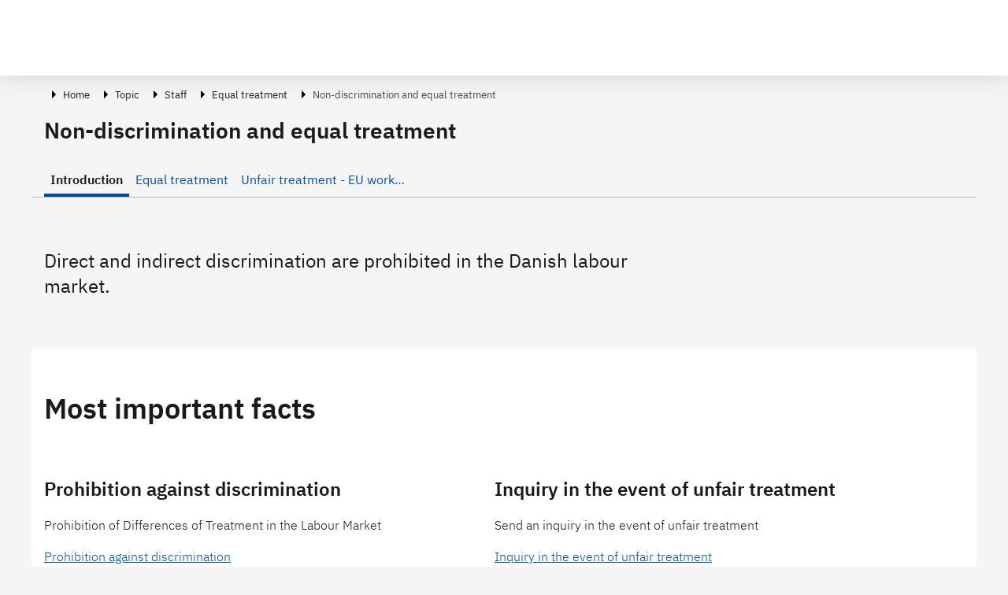

--- FILE ---
content_type: text/html; charset=utf-8
request_url: https://businessindenmark.virk.dk/guidance/non-discrimination-and-equal-treatment/
body_size: 147633
content:
<!doctype html>
<html data-n-head-ssr lang="en" data-n-head="%7B%22lang%22:%7B%22ssr%22:%22en%22%7D%7D">
  <head >
    <meta data-n-head="ssr" charset="utf-8"><meta data-n-head="ssr" name="viewport" content="width=device-width, initial-scale=1"><meta data-n-head="ssr" name="DC.ISO3166" content="DK"><meta data-n-head="ssr" data-hid="description" name="description" content="Direct and indirect discrimination are prohibited in the Danish labour market."><title>Introduction - Non-discrimination and equal treatment | Business in Denmark</title><link data-n-head="ssr" rel="icon" type="image/x-icon" href="/favicon.ico"><link rel="preload" href="/_nuxt/cd0310f.js" as="script"><link rel="preload" href="/_nuxt/f4a8cbc.js" as="script"><link rel="preload" href="/_nuxt/8679056.js" as="script"><link rel="preload" href="/_nuxt/40a14ce.js" as="script"><link rel="preload" href="/_nuxt/02f7680.js" as="script"><link rel="preload" href="/_nuxt/055bd04.js" as="script"><link rel="preload" href="/_nuxt/7fd677f.js" as="script"><link rel="preload" href="/_nuxt/662fbef.js" as="script"><link rel="preload" href="/_nuxt/c226135.js" as="script"><link rel="preload" href="/_nuxt/1e3df00.js" as="script"><link rel="preload" href="/_nuxt/cf392f2.js" as="script"><style data-vue-ssr-id="121eed7b:0 5bab29a2:0 198ef1e0:0 198ef1e0:1 7f06b51b:0 34facd2c:0 c1d522ba:0 7b4ec40f:0 028944e6:0 240ca91b:0 3a7204bf:0 1cd07fea:0 79d021a5:0 29fa1517:0 39d83202:0 6fd056a2:0">/*!
 * Bootstrap v4.6.0 (https://getbootstrap.com/)
 * Copyright 2011-2021 The Bootstrap Authors
 * Copyright 2011-2021 Twitter, Inc.
 * Licensed under MIT (https://github.com/twbs/bootstrap/blob/main/LICENSE)
 */
:root {
  --blue: #007bff;
  --indigo: #6610f2;
  --purple: #6f42c1;
  --pink: #e83e8c;
  --red: #dc3545;
  --orange: #fd7e14;
  --yellow: #ffc107;
  --green: #28a745;
  --teal: #20c997;
  --cyan: #17a2b8;
  --white: #fff;
  --gray: #6c757d;
  --gray-dark: #343a40;
  --primary: #007bff;
  --secondary: #6c757d;
  --success: #28a745;
  --info: #17a2b8;
  --warning: #ffc107;
  --danger: #dc3545;
  --light: #f8f9fa;
  --dark: #343a40;
  --breakpoint-xs: 0;
  --breakpoint-sm: 576px;
  --breakpoint-md: 768px;
  --breakpoint-lg: 992px;
  --breakpoint-xl: 1200px;
  --font-family-sans-serif: -apple-system, BlinkMacSystemFont, "Segoe UI", Roboto, "Helvetica Neue", Arial, "Noto Sans", "Liberation Sans", sans-serif, "Apple Color Emoji", "Segoe UI Emoji", "Segoe UI Symbol", "Noto Color Emoji";
  --font-family-monospace: SFMono-Regular, Menlo, Monaco, Consolas, "Liberation Mono", "Courier New", monospace;
}

*,
*::before,
*::after {
  box-sizing: border-box;
}

html {
  font-family: sans-serif;
  line-height: 1.15;
  -webkit-text-size-adjust: 100%;
  -webkit-tap-highlight-color: rgba(0, 0, 0, 0);
}

article, aside, figcaption, figure, footer, header, hgroup, main, nav, section {
  display: block;
}

body {
  margin: 0;
  font-family: -apple-system, BlinkMacSystemFont, "Segoe UI", Roboto, "Helvetica Neue", Arial, "Noto Sans", "Liberation Sans", sans-serif, "Apple Color Emoji", "Segoe UI Emoji", "Segoe UI Symbol", "Noto Color Emoji";
  font-size: 1rem;
  font-weight: 400;
  line-height: 1.5;
  color: #212529;
  text-align: left;
  background-color: #fff;
}

[tabindex="-1"]:focus:not(:focus-visible) {
  outline: 0 !important;
}

hr {
  box-sizing: content-box;
  height: 0;
  overflow: visible;
}

h1, h2, h3, h4, h5, h6 {
  margin-top: 0;
  margin-bottom: 0.5rem;
}

p {
  margin-top: 0;
  margin-bottom: 1rem;
}

abbr[title],
abbr[data-original-title] {
  text-decoration: underline;
  -webkit-text-decoration: underline dotted;
  text-decoration: underline dotted;
  cursor: help;
  border-bottom: 0;
  -webkit-text-decoration-skip-ink: none;
  text-decoration-skip-ink: none;
}

address {
  margin-bottom: 1rem;
  font-style: normal;
  line-height: inherit;
}

ol,
ul,
dl {
  margin-top: 0;
  margin-bottom: 1rem;
}

ol ol,
ul ul,
ol ul,
ul ol {
  margin-bottom: 0;
}

dt {
  font-weight: 700;
}

dd {
  margin-bottom: .5rem;
  margin-left: 0;
}

blockquote {
  margin: 0 0 1rem;
}

b,
strong {
  font-weight: bolder;
}

small {
  font-size: 80%;
}

sub,
sup {
  position: relative;
  font-size: 75%;
  line-height: 0;
  vertical-align: baseline;
}

sub {
  bottom: -.25em;
}

sup {
  top: -.5em;
}

a {
  color: #007bff;
  text-decoration: none;
  background-color: transparent;
}

a:hover {
  color: #0056b3;
  text-decoration: underline;
}

a:not([href]):not([class]) {
  color: inherit;
  text-decoration: none;
}

a:not([href]):not([class]):hover {
  color: inherit;
  text-decoration: none;
}

pre,
code,
kbd,
samp {
  font-family: SFMono-Regular, Menlo, Monaco, Consolas, "Liberation Mono", "Courier New", monospace;
  font-size: 1em;
}

pre {
  margin-top: 0;
  margin-bottom: 1rem;
  overflow: auto;
  -ms-overflow-style: scrollbar;
}

figure {
  margin: 0 0 1rem;
}

img {
  vertical-align: middle;
  border-style: none;
}

svg {
  overflow: hidden;
  vertical-align: middle;
}

table {
  border-collapse: collapse;
}

caption {
  padding-top: 0.75rem;
  padding-bottom: 0.75rem;
  color: #6c757d;
  text-align: left;
  caption-side: bottom;
}

th {
  text-align: inherit;
  text-align: -webkit-match-parent;
}

label {
  display: inline-block;
  margin-bottom: 0.5rem;
}

button {
  border-radius: 0;
}

button:focus:not(:focus-visible) {
  outline: 0;
}

input,
button,
select,
optgroup,
textarea {
  margin: 0;
  font-family: inherit;
  font-size: inherit;
  line-height: inherit;
}

button,
input {
  overflow: visible;
}

button,
select {
  text-transform: none;
}

[role="button"] {
  cursor: pointer;
}

select {
  word-wrap: normal;
}

button,
[type="button"],
[type="reset"],
[type="submit"] {
  -webkit-appearance: button;
}

button:not(:disabled),
[type="button"]:not(:disabled),
[type="reset"]:not(:disabled),
[type="submit"]:not(:disabled) {
  cursor: pointer;
}

button::-moz-focus-inner,
[type="button"]::-moz-focus-inner,
[type="reset"]::-moz-focus-inner,
[type="submit"]::-moz-focus-inner {
  padding: 0;
  border-style: none;
}

input[type="radio"],
input[type="checkbox"] {
  box-sizing: border-box;
  padding: 0;
}

textarea {
  overflow: auto;
  resize: vertical;
}

fieldset {
  min-width: 0;
  padding: 0;
  margin: 0;
  border: 0;
}

legend {
  display: block;
  width: 100%;
  max-width: 100%;
  padding: 0;
  margin-bottom: .5rem;
  font-size: 1.5rem;
  line-height: inherit;
  color: inherit;
  white-space: normal;
}

progress {
  vertical-align: baseline;
}

[type="number"]::-webkit-inner-spin-button,
[type="number"]::-webkit-outer-spin-button {
  height: auto;
}

[type="search"] {
  outline-offset: -2px;
  -webkit-appearance: none;
}

[type="search"]::-webkit-search-decoration {
  -webkit-appearance: none;
}

::-webkit-file-upload-button {
  font: inherit;
  -webkit-appearance: button;
}

output {
  display: inline-block;
}

summary {
  display: list-item;
  cursor: pointer;
}

template {
  display: none;
}

[hidden] {
  display: none !important;
}

h1, h2, h3, h4, h5, h6,
.h1, .h2, .h3, .h4, .h5, .h6 {
  margin-bottom: 0.5rem;
  font-weight: 500;
  line-height: 1.2;
}

h1, .h1 {
  font-size: 2.5rem;
}

h2, .h2 {
  font-size: 2rem;
}

h3, .h3 {
  font-size: 1.75rem;
}

h4, .h4 {
  font-size: 1.5rem;
}

h5, .h5 {
  font-size: 1.25rem;
}

h6, .h6 {
  font-size: 1rem;
}

.lead {
  font-size: 1.25rem;
  font-weight: 300;
}

.display-1 {
  font-size: 6rem;
  font-weight: 300;
  line-height: 1.2;
}

.display-2 {
  font-size: 5.5rem;
  font-weight: 300;
  line-height: 1.2;
}

.display-3 {
  font-size: 4.5rem;
  font-weight: 300;
  line-height: 1.2;
}

.display-4 {
  font-size: 3.5rem;
  font-weight: 300;
  line-height: 1.2;
}

hr {
  margin-top: 1rem;
  margin-bottom: 1rem;
  border: 0;
  border-top: 1px solid rgba(0, 0, 0, 0.1);
}

small,
.small {
  font-size: 80%;
  font-weight: 400;
}

mark,
.mark {
  padding: 0.2em;
  background-color: #fcf8e3;
}

.list-unstyled {
  padding-left: 0;
  list-style: none;
}

.list-inline {
  padding-left: 0;
  list-style: none;
}

.list-inline-item {
  display: inline-block;
}

.list-inline-item:not(:last-child) {
  margin-right: 0.5rem;
}

.initialism {
  font-size: 90%;
  text-transform: uppercase;
}

.blockquote {
  margin-bottom: 1rem;
  font-size: 1.25rem;
}

.blockquote-footer {
  display: block;
  font-size: 80%;
  color: #6c757d;
}

.blockquote-footer::before {
  content: "\2014\00A0";
}

.img-fluid {
  max-width: 100%;
  height: auto;
}

.img-thumbnail {
  padding: 0.25rem;
  background-color: #fff;
  border: 1px solid #dee2e6;
  border-radius: 0.25rem;
  max-width: 100%;
  height: auto;
}

.figure {
  display: inline-block;
}

.figure-img {
  margin-bottom: 0.5rem;
  line-height: 1;
}

.figure-caption {
  font-size: 90%;
  color: #6c757d;
}

code {
  font-size: 87.5%;
  color: #e83e8c;
  word-wrap: break-word;
}

a > code {
  color: inherit;
}

kbd {
  padding: 0.2rem 0.4rem;
  font-size: 87.5%;
  color: #fff;
  background-color: #212529;
  border-radius: 0.2rem;
}

kbd kbd {
  padding: 0;
  font-size: 100%;
  font-weight: 700;
}

pre {
  display: block;
  font-size: 87.5%;
  color: #212529;
}

pre code {
  font-size: inherit;
  color: inherit;
  word-break: normal;
}

.pre-scrollable {
  max-height: 340px;
  overflow-y: scroll;
}

.container,
.container-fluid,
.container-sm,
.container-md,
.container-lg,
.container-xl {
  width: 100%;
  padding-right: 15px;
  padding-left: 15px;
  margin-right: auto;
  margin-left: auto;
}

@media (min-width: 576px) {
  .container, .container-sm {
    max-width: 540px;
  }
}

@media (min-width: 768px) {
  .container, .container-sm, .container-md {
    max-width: 720px;
  }
}

@media (min-width: 992px) {
  .container, .container-sm, .container-md, .container-lg {
    max-width: 960px;
  }
}

@media (min-width: 1200px) {
  .container, .container-sm, .container-md, .container-lg, .container-xl {
    max-width: 1140px;
  }
}

.row {
  display: -ms-flexbox;
  display: flex;
  -ms-flex-wrap: wrap;
  flex-wrap: wrap;
  margin-right: -15px;
  margin-left: -15px;
}

.no-gutters {
  margin-right: 0;
  margin-left: 0;
}

.no-gutters > .col,
.no-gutters > [class*="col-"] {
  padding-right: 0;
  padding-left: 0;
}

.col-1, .col-2, .col-3, .col-4, .col-5, .col-6, .col-7, .col-8, .col-9, .col-10, .col-11, .col-12, .col,
.col-auto, .col-sm-1, .col-sm-2, .col-sm-3, .col-sm-4, .col-sm-5, .col-sm-6, .col-sm-7, .col-sm-8, .col-sm-9, .col-sm-10, .col-sm-11, .col-sm-12, .col-sm,
.col-sm-auto, .col-md-1, .col-md-2, .col-md-3, .col-md-4, .col-md-5, .col-md-6, .col-md-7, .col-md-8, .col-md-9, .col-md-10, .col-md-11, .col-md-12, .col-md,
.col-md-auto, .col-lg-1, .col-lg-2, .col-lg-3, .col-lg-4, .col-lg-5, .col-lg-6, .col-lg-7, .col-lg-8, .col-lg-9, .col-lg-10, .col-lg-11, .col-lg-12, .col-lg,
.col-lg-auto, .col-xl-1, .col-xl-2, .col-xl-3, .col-xl-4, .col-xl-5, .col-xl-6, .col-xl-7, .col-xl-8, .col-xl-9, .col-xl-10, .col-xl-11, .col-xl-12, .col-xl,
.col-xl-auto {
  position: relative;
  width: 100%;
  padding-right: 15px;
  padding-left: 15px;
}

.col {
  -ms-flex-preferred-size: 0;
  flex-basis: 0;
  -ms-flex-positive: 1;
  flex-grow: 1;
  max-width: 100%;
}

.row-cols-1 > * {
  -ms-flex: 0 0 100%;
  flex: 0 0 100%;
  max-width: 100%;
}

.row-cols-2 > * {
  -ms-flex: 0 0 50%;
  flex: 0 0 50%;
  max-width: 50%;
}

.row-cols-3 > * {
  -ms-flex: 0 0 33.333333%;
  flex: 0 0 33.333333%;
  max-width: 33.333333%;
}

.row-cols-4 > * {
  -ms-flex: 0 0 25%;
  flex: 0 0 25%;
  max-width: 25%;
}

.row-cols-5 > * {
  -ms-flex: 0 0 20%;
  flex: 0 0 20%;
  max-width: 20%;
}

.row-cols-6 > * {
  -ms-flex: 0 0 16.666667%;
  flex: 0 0 16.666667%;
  max-width: 16.666667%;
}

.col-auto {
  -ms-flex: 0 0 auto;
  flex: 0 0 auto;
  width: auto;
  max-width: 100%;
}

.col-1 {
  -ms-flex: 0 0 8.333333%;
  flex: 0 0 8.333333%;
  max-width: 8.333333%;
}

.col-2 {
  -ms-flex: 0 0 16.666667%;
  flex: 0 0 16.666667%;
  max-width: 16.666667%;
}

.col-3 {
  -ms-flex: 0 0 25%;
  flex: 0 0 25%;
  max-width: 25%;
}

.col-4 {
  -ms-flex: 0 0 33.333333%;
  flex: 0 0 33.333333%;
  max-width: 33.333333%;
}

.col-5 {
  -ms-flex: 0 0 41.666667%;
  flex: 0 0 41.666667%;
  max-width: 41.666667%;
}

.col-6 {
  -ms-flex: 0 0 50%;
  flex: 0 0 50%;
  max-width: 50%;
}

.col-7 {
  -ms-flex: 0 0 58.333333%;
  flex: 0 0 58.333333%;
  max-width: 58.333333%;
}

.col-8 {
  -ms-flex: 0 0 66.666667%;
  flex: 0 0 66.666667%;
  max-width: 66.666667%;
}

.col-9 {
  -ms-flex: 0 0 75%;
  flex: 0 0 75%;
  max-width: 75%;
}

.col-10 {
  -ms-flex: 0 0 83.333333%;
  flex: 0 0 83.333333%;
  max-width: 83.333333%;
}

.col-11 {
  -ms-flex: 0 0 91.666667%;
  flex: 0 0 91.666667%;
  max-width: 91.666667%;
}

.col-12 {
  -ms-flex: 0 0 100%;
  flex: 0 0 100%;
  max-width: 100%;
}

.order-first {
  -ms-flex-order: -1;
  order: -1;
}

.order-last {
  -ms-flex-order: 13;
  order: 13;
}

.order-0 {
  -ms-flex-order: 0;
  order: 0;
}

.order-1 {
  -ms-flex-order: 1;
  order: 1;
}

.order-2 {
  -ms-flex-order: 2;
  order: 2;
}

.order-3 {
  -ms-flex-order: 3;
  order: 3;
}

.order-4 {
  -ms-flex-order: 4;
  order: 4;
}

.order-5 {
  -ms-flex-order: 5;
  order: 5;
}

.order-6 {
  -ms-flex-order: 6;
  order: 6;
}

.order-7 {
  -ms-flex-order: 7;
  order: 7;
}

.order-8 {
  -ms-flex-order: 8;
  order: 8;
}

.order-9 {
  -ms-flex-order: 9;
  order: 9;
}

.order-10 {
  -ms-flex-order: 10;
  order: 10;
}

.order-11 {
  -ms-flex-order: 11;
  order: 11;
}

.order-12 {
  -ms-flex-order: 12;
  order: 12;
}

.offset-1 {
  margin-left: 8.333333%;
}

.offset-2 {
  margin-left: 16.666667%;
}

.offset-3 {
  margin-left: 25%;
}

.offset-4 {
  margin-left: 33.333333%;
}

.offset-5 {
  margin-left: 41.666667%;
}

.offset-6 {
  margin-left: 50%;
}

.offset-7 {
  margin-left: 58.333333%;
}

.offset-8 {
  margin-left: 66.666667%;
}

.offset-9 {
  margin-left: 75%;
}

.offset-10 {
  margin-left: 83.333333%;
}

.offset-11 {
  margin-left: 91.666667%;
}

@media (min-width: 576px) {
  .col-sm {
    -ms-flex-preferred-size: 0;
    flex-basis: 0;
    -ms-flex-positive: 1;
    flex-grow: 1;
    max-width: 100%;
  }
  .row-cols-sm-1 > * {
    -ms-flex: 0 0 100%;
    flex: 0 0 100%;
    max-width: 100%;
  }
  .row-cols-sm-2 > * {
    -ms-flex: 0 0 50%;
    flex: 0 0 50%;
    max-width: 50%;
  }
  .row-cols-sm-3 > * {
    -ms-flex: 0 0 33.333333%;
    flex: 0 0 33.333333%;
    max-width: 33.333333%;
  }
  .row-cols-sm-4 > * {
    -ms-flex: 0 0 25%;
    flex: 0 0 25%;
    max-width: 25%;
  }
  .row-cols-sm-5 > * {
    -ms-flex: 0 0 20%;
    flex: 0 0 20%;
    max-width: 20%;
  }
  .row-cols-sm-6 > * {
    -ms-flex: 0 0 16.666667%;
    flex: 0 0 16.666667%;
    max-width: 16.666667%;
  }
  .col-sm-auto {
    -ms-flex: 0 0 auto;
    flex: 0 0 auto;
    width: auto;
    max-width: 100%;
  }
  .col-sm-1 {
    -ms-flex: 0 0 8.333333%;
    flex: 0 0 8.333333%;
    max-width: 8.333333%;
  }
  .col-sm-2 {
    -ms-flex: 0 0 16.666667%;
    flex: 0 0 16.666667%;
    max-width: 16.666667%;
  }
  .col-sm-3 {
    -ms-flex: 0 0 25%;
    flex: 0 0 25%;
    max-width: 25%;
  }
  .col-sm-4 {
    -ms-flex: 0 0 33.333333%;
    flex: 0 0 33.333333%;
    max-width: 33.333333%;
  }
  .col-sm-5 {
    -ms-flex: 0 0 41.666667%;
    flex: 0 0 41.666667%;
    max-width: 41.666667%;
  }
  .col-sm-6 {
    -ms-flex: 0 0 50%;
    flex: 0 0 50%;
    max-width: 50%;
  }
  .col-sm-7 {
    -ms-flex: 0 0 58.333333%;
    flex: 0 0 58.333333%;
    max-width: 58.333333%;
  }
  .col-sm-8 {
    -ms-flex: 0 0 66.666667%;
    flex: 0 0 66.666667%;
    max-width: 66.666667%;
  }
  .col-sm-9 {
    -ms-flex: 0 0 75%;
    flex: 0 0 75%;
    max-width: 75%;
  }
  .col-sm-10 {
    -ms-flex: 0 0 83.333333%;
    flex: 0 0 83.333333%;
    max-width: 83.333333%;
  }
  .col-sm-11 {
    -ms-flex: 0 0 91.666667%;
    flex: 0 0 91.666667%;
    max-width: 91.666667%;
  }
  .col-sm-12 {
    -ms-flex: 0 0 100%;
    flex: 0 0 100%;
    max-width: 100%;
  }
  .order-sm-first {
    -ms-flex-order: -1;
    order: -1;
  }
  .order-sm-last {
    -ms-flex-order: 13;
    order: 13;
  }
  .order-sm-0 {
    -ms-flex-order: 0;
    order: 0;
  }
  .order-sm-1 {
    -ms-flex-order: 1;
    order: 1;
  }
  .order-sm-2 {
    -ms-flex-order: 2;
    order: 2;
  }
  .order-sm-3 {
    -ms-flex-order: 3;
    order: 3;
  }
  .order-sm-4 {
    -ms-flex-order: 4;
    order: 4;
  }
  .order-sm-5 {
    -ms-flex-order: 5;
    order: 5;
  }
  .order-sm-6 {
    -ms-flex-order: 6;
    order: 6;
  }
  .order-sm-7 {
    -ms-flex-order: 7;
    order: 7;
  }
  .order-sm-8 {
    -ms-flex-order: 8;
    order: 8;
  }
  .order-sm-9 {
    -ms-flex-order: 9;
    order: 9;
  }
  .order-sm-10 {
    -ms-flex-order: 10;
    order: 10;
  }
  .order-sm-11 {
    -ms-flex-order: 11;
    order: 11;
  }
  .order-sm-12 {
    -ms-flex-order: 12;
    order: 12;
  }
  .offset-sm-0 {
    margin-left: 0;
  }
  .offset-sm-1 {
    margin-left: 8.333333%;
  }
  .offset-sm-2 {
    margin-left: 16.666667%;
  }
  .offset-sm-3 {
    margin-left: 25%;
  }
  .offset-sm-4 {
    margin-left: 33.333333%;
  }
  .offset-sm-5 {
    margin-left: 41.666667%;
  }
  .offset-sm-6 {
    margin-left: 50%;
  }
  .offset-sm-7 {
    margin-left: 58.333333%;
  }
  .offset-sm-8 {
    margin-left: 66.666667%;
  }
  .offset-sm-9 {
    margin-left: 75%;
  }
  .offset-sm-10 {
    margin-left: 83.333333%;
  }
  .offset-sm-11 {
    margin-left: 91.666667%;
  }
}

@media (min-width: 768px) {
  .col-md {
    -ms-flex-preferred-size: 0;
    flex-basis: 0;
    -ms-flex-positive: 1;
    flex-grow: 1;
    max-width: 100%;
  }
  .row-cols-md-1 > * {
    -ms-flex: 0 0 100%;
    flex: 0 0 100%;
    max-width: 100%;
  }
  .row-cols-md-2 > * {
    -ms-flex: 0 0 50%;
    flex: 0 0 50%;
    max-width: 50%;
  }
  .row-cols-md-3 > * {
    -ms-flex: 0 0 33.333333%;
    flex: 0 0 33.333333%;
    max-width: 33.333333%;
  }
  .row-cols-md-4 > * {
    -ms-flex: 0 0 25%;
    flex: 0 0 25%;
    max-width: 25%;
  }
  .row-cols-md-5 > * {
    -ms-flex: 0 0 20%;
    flex: 0 0 20%;
    max-width: 20%;
  }
  .row-cols-md-6 > * {
    -ms-flex: 0 0 16.666667%;
    flex: 0 0 16.666667%;
    max-width: 16.666667%;
  }
  .col-md-auto {
    -ms-flex: 0 0 auto;
    flex: 0 0 auto;
    width: auto;
    max-width: 100%;
  }
  .col-md-1 {
    -ms-flex: 0 0 8.333333%;
    flex: 0 0 8.333333%;
    max-width: 8.333333%;
  }
  .col-md-2 {
    -ms-flex: 0 0 16.666667%;
    flex: 0 0 16.666667%;
    max-width: 16.666667%;
  }
  .col-md-3 {
    -ms-flex: 0 0 25%;
    flex: 0 0 25%;
    max-width: 25%;
  }
  .col-md-4 {
    -ms-flex: 0 0 33.333333%;
    flex: 0 0 33.333333%;
    max-width: 33.333333%;
  }
  .col-md-5 {
    -ms-flex: 0 0 41.666667%;
    flex: 0 0 41.666667%;
    max-width: 41.666667%;
  }
  .col-md-6 {
    -ms-flex: 0 0 50%;
    flex: 0 0 50%;
    max-width: 50%;
  }
  .col-md-7 {
    -ms-flex: 0 0 58.333333%;
    flex: 0 0 58.333333%;
    max-width: 58.333333%;
  }
  .col-md-8 {
    -ms-flex: 0 0 66.666667%;
    flex: 0 0 66.666667%;
    max-width: 66.666667%;
  }
  .col-md-9 {
    -ms-flex: 0 0 75%;
    flex: 0 0 75%;
    max-width: 75%;
  }
  .col-md-10 {
    -ms-flex: 0 0 83.333333%;
    flex: 0 0 83.333333%;
    max-width: 83.333333%;
  }
  .col-md-11 {
    -ms-flex: 0 0 91.666667%;
    flex: 0 0 91.666667%;
    max-width: 91.666667%;
  }
  .col-md-12 {
    -ms-flex: 0 0 100%;
    flex: 0 0 100%;
    max-width: 100%;
  }
  .order-md-first {
    -ms-flex-order: -1;
    order: -1;
  }
  .order-md-last {
    -ms-flex-order: 13;
    order: 13;
  }
  .order-md-0 {
    -ms-flex-order: 0;
    order: 0;
  }
  .order-md-1 {
    -ms-flex-order: 1;
    order: 1;
  }
  .order-md-2 {
    -ms-flex-order: 2;
    order: 2;
  }
  .order-md-3 {
    -ms-flex-order: 3;
    order: 3;
  }
  .order-md-4 {
    -ms-flex-order: 4;
    order: 4;
  }
  .order-md-5 {
    -ms-flex-order: 5;
    order: 5;
  }
  .order-md-6 {
    -ms-flex-order: 6;
    order: 6;
  }
  .order-md-7 {
    -ms-flex-order: 7;
    order: 7;
  }
  .order-md-8 {
    -ms-flex-order: 8;
    order: 8;
  }
  .order-md-9 {
    -ms-flex-order: 9;
    order: 9;
  }
  .order-md-10 {
    -ms-flex-order: 10;
    order: 10;
  }
  .order-md-11 {
    -ms-flex-order: 11;
    order: 11;
  }
  .order-md-12 {
    -ms-flex-order: 12;
    order: 12;
  }
  .offset-md-0 {
    margin-left: 0;
  }
  .offset-md-1 {
    margin-left: 8.333333%;
  }
  .offset-md-2 {
    margin-left: 16.666667%;
  }
  .offset-md-3 {
    margin-left: 25%;
  }
  .offset-md-4 {
    margin-left: 33.333333%;
  }
  .offset-md-5 {
    margin-left: 41.666667%;
  }
  .offset-md-6 {
    margin-left: 50%;
  }
  .offset-md-7 {
    margin-left: 58.333333%;
  }
  .offset-md-8 {
    margin-left: 66.666667%;
  }
  .offset-md-9 {
    margin-left: 75%;
  }
  .offset-md-10 {
    margin-left: 83.333333%;
  }
  .offset-md-11 {
    margin-left: 91.666667%;
  }
}

@media (min-width: 992px) {
  .col-lg {
    -ms-flex-preferred-size: 0;
    flex-basis: 0;
    -ms-flex-positive: 1;
    flex-grow: 1;
    max-width: 100%;
  }
  .row-cols-lg-1 > * {
    -ms-flex: 0 0 100%;
    flex: 0 0 100%;
    max-width: 100%;
  }
  .row-cols-lg-2 > * {
    -ms-flex: 0 0 50%;
    flex: 0 0 50%;
    max-width: 50%;
  }
  .row-cols-lg-3 > * {
    -ms-flex: 0 0 33.333333%;
    flex: 0 0 33.333333%;
    max-width: 33.333333%;
  }
  .row-cols-lg-4 > * {
    -ms-flex: 0 0 25%;
    flex: 0 0 25%;
    max-width: 25%;
  }
  .row-cols-lg-5 > * {
    -ms-flex: 0 0 20%;
    flex: 0 0 20%;
    max-width: 20%;
  }
  .row-cols-lg-6 > * {
    -ms-flex: 0 0 16.666667%;
    flex: 0 0 16.666667%;
    max-width: 16.666667%;
  }
  .col-lg-auto {
    -ms-flex: 0 0 auto;
    flex: 0 0 auto;
    width: auto;
    max-width: 100%;
  }
  .col-lg-1 {
    -ms-flex: 0 0 8.333333%;
    flex: 0 0 8.333333%;
    max-width: 8.333333%;
  }
  .col-lg-2 {
    -ms-flex: 0 0 16.666667%;
    flex: 0 0 16.666667%;
    max-width: 16.666667%;
  }
  .col-lg-3 {
    -ms-flex: 0 0 25%;
    flex: 0 0 25%;
    max-width: 25%;
  }
  .col-lg-4 {
    -ms-flex: 0 0 33.333333%;
    flex: 0 0 33.333333%;
    max-width: 33.333333%;
  }
  .col-lg-5 {
    -ms-flex: 0 0 41.666667%;
    flex: 0 0 41.666667%;
    max-width: 41.666667%;
  }
  .col-lg-6 {
    -ms-flex: 0 0 50%;
    flex: 0 0 50%;
    max-width: 50%;
  }
  .col-lg-7 {
    -ms-flex: 0 0 58.333333%;
    flex: 0 0 58.333333%;
    max-width: 58.333333%;
  }
  .col-lg-8 {
    -ms-flex: 0 0 66.666667%;
    flex: 0 0 66.666667%;
    max-width: 66.666667%;
  }
  .col-lg-9 {
    -ms-flex: 0 0 75%;
    flex: 0 0 75%;
    max-width: 75%;
  }
  .col-lg-10 {
    -ms-flex: 0 0 83.333333%;
    flex: 0 0 83.333333%;
    max-width: 83.333333%;
  }
  .col-lg-11 {
    -ms-flex: 0 0 91.666667%;
    flex: 0 0 91.666667%;
    max-width: 91.666667%;
  }
  .col-lg-12 {
    -ms-flex: 0 0 100%;
    flex: 0 0 100%;
    max-width: 100%;
  }
  .order-lg-first {
    -ms-flex-order: -1;
    order: -1;
  }
  .order-lg-last {
    -ms-flex-order: 13;
    order: 13;
  }
  .order-lg-0 {
    -ms-flex-order: 0;
    order: 0;
  }
  .order-lg-1 {
    -ms-flex-order: 1;
    order: 1;
  }
  .order-lg-2 {
    -ms-flex-order: 2;
    order: 2;
  }
  .order-lg-3 {
    -ms-flex-order: 3;
    order: 3;
  }
  .order-lg-4 {
    -ms-flex-order: 4;
    order: 4;
  }
  .order-lg-5 {
    -ms-flex-order: 5;
    order: 5;
  }
  .order-lg-6 {
    -ms-flex-order: 6;
    order: 6;
  }
  .order-lg-7 {
    -ms-flex-order: 7;
    order: 7;
  }
  .order-lg-8 {
    -ms-flex-order: 8;
    order: 8;
  }
  .order-lg-9 {
    -ms-flex-order: 9;
    order: 9;
  }
  .order-lg-10 {
    -ms-flex-order: 10;
    order: 10;
  }
  .order-lg-11 {
    -ms-flex-order: 11;
    order: 11;
  }
  .order-lg-12 {
    -ms-flex-order: 12;
    order: 12;
  }
  .offset-lg-0 {
    margin-left: 0;
  }
  .offset-lg-1 {
    margin-left: 8.333333%;
  }
  .offset-lg-2 {
    margin-left: 16.666667%;
  }
  .offset-lg-3 {
    margin-left: 25%;
  }
  .offset-lg-4 {
    margin-left: 33.333333%;
  }
  .offset-lg-5 {
    margin-left: 41.666667%;
  }
  .offset-lg-6 {
    margin-left: 50%;
  }
  .offset-lg-7 {
    margin-left: 58.333333%;
  }
  .offset-lg-8 {
    margin-left: 66.666667%;
  }
  .offset-lg-9 {
    margin-left: 75%;
  }
  .offset-lg-10 {
    margin-left: 83.333333%;
  }
  .offset-lg-11 {
    margin-left: 91.666667%;
  }
}

@media (min-width: 1200px) {
  .col-xl {
    -ms-flex-preferred-size: 0;
    flex-basis: 0;
    -ms-flex-positive: 1;
    flex-grow: 1;
    max-width: 100%;
  }
  .row-cols-xl-1 > * {
    -ms-flex: 0 0 100%;
    flex: 0 0 100%;
    max-width: 100%;
  }
  .row-cols-xl-2 > * {
    -ms-flex: 0 0 50%;
    flex: 0 0 50%;
    max-width: 50%;
  }
  .row-cols-xl-3 > * {
    -ms-flex: 0 0 33.333333%;
    flex: 0 0 33.333333%;
    max-width: 33.333333%;
  }
  .row-cols-xl-4 > * {
    -ms-flex: 0 0 25%;
    flex: 0 0 25%;
    max-width: 25%;
  }
  .row-cols-xl-5 > * {
    -ms-flex: 0 0 20%;
    flex: 0 0 20%;
    max-width: 20%;
  }
  .row-cols-xl-6 > * {
    -ms-flex: 0 0 16.666667%;
    flex: 0 0 16.666667%;
    max-width: 16.666667%;
  }
  .col-xl-auto {
    -ms-flex: 0 0 auto;
    flex: 0 0 auto;
    width: auto;
    max-width: 100%;
  }
  .col-xl-1 {
    -ms-flex: 0 0 8.333333%;
    flex: 0 0 8.333333%;
    max-width: 8.333333%;
  }
  .col-xl-2 {
    -ms-flex: 0 0 16.666667%;
    flex: 0 0 16.666667%;
    max-width: 16.666667%;
  }
  .col-xl-3 {
    -ms-flex: 0 0 25%;
    flex: 0 0 25%;
    max-width: 25%;
  }
  .col-xl-4 {
    -ms-flex: 0 0 33.333333%;
    flex: 0 0 33.333333%;
    max-width: 33.333333%;
  }
  .col-xl-5 {
    -ms-flex: 0 0 41.666667%;
    flex: 0 0 41.666667%;
    max-width: 41.666667%;
  }
  .col-xl-6 {
    -ms-flex: 0 0 50%;
    flex: 0 0 50%;
    max-width: 50%;
  }
  .col-xl-7 {
    -ms-flex: 0 0 58.333333%;
    flex: 0 0 58.333333%;
    max-width: 58.333333%;
  }
  .col-xl-8 {
    -ms-flex: 0 0 66.666667%;
    flex: 0 0 66.666667%;
    max-width: 66.666667%;
  }
  .col-xl-9 {
    -ms-flex: 0 0 75%;
    flex: 0 0 75%;
    max-width: 75%;
  }
  .col-xl-10 {
    -ms-flex: 0 0 83.333333%;
    flex: 0 0 83.333333%;
    max-width: 83.333333%;
  }
  .col-xl-11 {
    -ms-flex: 0 0 91.666667%;
    flex: 0 0 91.666667%;
    max-width: 91.666667%;
  }
  .col-xl-12 {
    -ms-flex: 0 0 100%;
    flex: 0 0 100%;
    max-width: 100%;
  }
  .order-xl-first {
    -ms-flex-order: -1;
    order: -1;
  }
  .order-xl-last {
    -ms-flex-order: 13;
    order: 13;
  }
  .order-xl-0 {
    -ms-flex-order: 0;
    order: 0;
  }
  .order-xl-1 {
    -ms-flex-order: 1;
    order: 1;
  }
  .order-xl-2 {
    -ms-flex-order: 2;
    order: 2;
  }
  .order-xl-3 {
    -ms-flex-order: 3;
    order: 3;
  }
  .order-xl-4 {
    -ms-flex-order: 4;
    order: 4;
  }
  .order-xl-5 {
    -ms-flex-order: 5;
    order: 5;
  }
  .order-xl-6 {
    -ms-flex-order: 6;
    order: 6;
  }
  .order-xl-7 {
    -ms-flex-order: 7;
    order: 7;
  }
  .order-xl-8 {
    -ms-flex-order: 8;
    order: 8;
  }
  .order-xl-9 {
    -ms-flex-order: 9;
    order: 9;
  }
  .order-xl-10 {
    -ms-flex-order: 10;
    order: 10;
  }
  .order-xl-11 {
    -ms-flex-order: 11;
    order: 11;
  }
  .order-xl-12 {
    -ms-flex-order: 12;
    order: 12;
  }
  .offset-xl-0 {
    margin-left: 0;
  }
  .offset-xl-1 {
    margin-left: 8.333333%;
  }
  .offset-xl-2 {
    margin-left: 16.666667%;
  }
  .offset-xl-3 {
    margin-left: 25%;
  }
  .offset-xl-4 {
    margin-left: 33.333333%;
  }
  .offset-xl-5 {
    margin-left: 41.666667%;
  }
  .offset-xl-6 {
    margin-left: 50%;
  }
  .offset-xl-7 {
    margin-left: 58.333333%;
  }
  .offset-xl-8 {
    margin-left: 66.666667%;
  }
  .offset-xl-9 {
    margin-left: 75%;
  }
  .offset-xl-10 {
    margin-left: 83.333333%;
  }
  .offset-xl-11 {
    margin-left: 91.666667%;
  }
}

.table {
  width: 100%;
  margin-bottom: 1rem;
  color: #212529;
}

.table th,
.table td {
  padding: 0.75rem;
  vertical-align: top;
  border-top: 1px solid #dee2e6;
}

.table thead th {
  vertical-align: bottom;
  border-bottom: 2px solid #dee2e6;
}

.table tbody + tbody {
  border-top: 2px solid #dee2e6;
}

.table-sm th,
.table-sm td {
  padding: 0.3rem;
}

.table-bordered {
  border: 1px solid #dee2e6;
}

.table-bordered th,
.table-bordered td {
  border: 1px solid #dee2e6;
}

.table-bordered thead th,
.table-bordered thead td {
  border-bottom-width: 2px;
}

.table-borderless th,
.table-borderless td,
.table-borderless thead th,
.table-borderless tbody + tbody {
  border: 0;
}

.table-striped tbody tr:nth-of-type(odd) {
  background-color: rgba(0, 0, 0, 0.05);
}

.table-hover tbody tr:hover {
  color: #212529;
  background-color: rgba(0, 0, 0, 0.075);
}

.table-primary,
.table-primary > th,
.table-primary > td {
  background-color: #b8daff;
}

.table-primary th,
.table-primary td,
.table-primary thead th,
.table-primary tbody + tbody {
  border-color: #7abaff;
}

.table-hover .table-primary:hover {
  background-color: #9fcdff;
}

.table-hover .table-primary:hover > td,
.table-hover .table-primary:hover > th {
  background-color: #9fcdff;
}

.table-secondary,
.table-secondary > th,
.table-secondary > td {
  background-color: #d6d8db;
}

.table-secondary th,
.table-secondary td,
.table-secondary thead th,
.table-secondary tbody + tbody {
  border-color: #b3b7bb;
}

.table-hover .table-secondary:hover {
  background-color: #c8cbcf;
}

.table-hover .table-secondary:hover > td,
.table-hover .table-secondary:hover > th {
  background-color: #c8cbcf;
}

.table-success,
.table-success > th,
.table-success > td {
  background-color: #c3e6cb;
}

.table-success th,
.table-success td,
.table-success thead th,
.table-success tbody + tbody {
  border-color: #8fd19e;
}

.table-hover .table-success:hover {
  background-color: #b1dfbb;
}

.table-hover .table-success:hover > td,
.table-hover .table-success:hover > th {
  background-color: #b1dfbb;
}

.table-info,
.table-info > th,
.table-info > td {
  background-color: #bee5eb;
}

.table-info th,
.table-info td,
.table-info thead th,
.table-info tbody + tbody {
  border-color: #86cfda;
}

.table-hover .table-info:hover {
  background-color: #abdde5;
}

.table-hover .table-info:hover > td,
.table-hover .table-info:hover > th {
  background-color: #abdde5;
}

.table-warning,
.table-warning > th,
.table-warning > td {
  background-color: #ffeeba;
}

.table-warning th,
.table-warning td,
.table-warning thead th,
.table-warning tbody + tbody {
  border-color: #ffdf7e;
}

.table-hover .table-warning:hover {
  background-color: #ffe8a1;
}

.table-hover .table-warning:hover > td,
.table-hover .table-warning:hover > th {
  background-color: #ffe8a1;
}

.table-danger,
.table-danger > th,
.table-danger > td {
  background-color: #f5c6cb;
}

.table-danger th,
.table-danger td,
.table-danger thead th,
.table-danger tbody + tbody {
  border-color: #ed969e;
}

.table-hover .table-danger:hover {
  background-color: #f1b0b7;
}

.table-hover .table-danger:hover > td,
.table-hover .table-danger:hover > th {
  background-color: #f1b0b7;
}

.table-light,
.table-light > th,
.table-light > td {
  background-color: #fdfdfe;
}

.table-light th,
.table-light td,
.table-light thead th,
.table-light tbody + tbody {
  border-color: #fbfcfc;
}

.table-hover .table-light:hover {
  background-color: #ececf6;
}

.table-hover .table-light:hover > td,
.table-hover .table-light:hover > th {
  background-color: #ececf6;
}

.table-dark,
.table-dark > th,
.table-dark > td {
  background-color: #c6c8ca;
}

.table-dark th,
.table-dark td,
.table-dark thead th,
.table-dark tbody + tbody {
  border-color: #95999c;
}

.table-hover .table-dark:hover {
  background-color: #b9bbbe;
}

.table-hover .table-dark:hover > td,
.table-hover .table-dark:hover > th {
  background-color: #b9bbbe;
}

.table-active,
.table-active > th,
.table-active > td {
  background-color: rgba(0, 0, 0, 0.075);
}

.table-hover .table-active:hover {
  background-color: rgba(0, 0, 0, 0.075);
}

.table-hover .table-active:hover > td,
.table-hover .table-active:hover > th {
  background-color: rgba(0, 0, 0, 0.075);
}

.table .thead-dark th {
  color: #fff;
  background-color: #343a40;
  border-color: #454d55;
}

.table .thead-light th {
  color: #495057;
  background-color: #e9ecef;
  border-color: #dee2e6;
}

.table-dark {
  color: #fff;
  background-color: #343a40;
}

.table-dark th,
.table-dark td,
.table-dark thead th {
  border-color: #454d55;
}

.table-dark.table-bordered {
  border: 0;
}

.table-dark.table-striped tbody tr:nth-of-type(odd) {
  background-color: rgba(255, 255, 255, 0.05);
}

.table-dark.table-hover tbody tr:hover {
  color: #fff;
  background-color: rgba(255, 255, 255, 0.075);
}

@media (max-width: 575.98px) {
  .table-responsive-sm {
    display: block;
    width: 100%;
    overflow-x: auto;
    -webkit-overflow-scrolling: touch;
  }
  .table-responsive-sm > .table-bordered {
    border: 0;
  }
}

@media (max-width: 767.98px) {
  .table-responsive-md {
    display: block;
    width: 100%;
    overflow-x: auto;
    -webkit-overflow-scrolling: touch;
  }
  .table-responsive-md > .table-bordered {
    border: 0;
  }
}

@media (max-width: 991.98px) {
  .table-responsive-lg {
    display: block;
    width: 100%;
    overflow-x: auto;
    -webkit-overflow-scrolling: touch;
  }
  .table-responsive-lg > .table-bordered {
    border: 0;
  }
}

@media (max-width: 1199.98px) {
  .table-responsive-xl {
    display: block;
    width: 100%;
    overflow-x: auto;
    -webkit-overflow-scrolling: touch;
  }
  .table-responsive-xl > .table-bordered {
    border: 0;
  }
}

.table-responsive {
  display: block;
  width: 100%;
  overflow-x: auto;
  -webkit-overflow-scrolling: touch;
}

.table-responsive > .table-bordered {
  border: 0;
}

.form-control {
  display: block;
  width: 100%;
  height: calc(1.5em + 0.75rem + 2px);
  padding: 0.375rem 0.75rem;
  font-size: 1rem;
  font-weight: 400;
  line-height: 1.5;
  color: #495057;
  background-color: #fff;
  background-clip: padding-box;
  border: 1px solid #ced4da;
  border-radius: 0.25rem;
  transition: border-color 0.15s ease-in-out, box-shadow 0.15s ease-in-out;
}

@media (prefers-reduced-motion: reduce) {
  .form-control {
    transition: none;
  }
}

.form-control::-ms-expand {
  background-color: transparent;
  border: 0;
}

.form-control:-moz-focusring {
  color: transparent;
  text-shadow: 0 0 0 #495057;
}

.form-control:focus {
  color: #495057;
  background-color: #fff;
  border-color: #80bdff;
  outline: 0;
  box-shadow: 0 0 0 0.2rem rgba(0, 123, 255, 0.25);
}

.form-control::-webkit-input-placeholder {
  color: #6c757d;
  opacity: 1;
}

.form-control::-moz-placeholder {
  color: #6c757d;
  opacity: 1;
}

.form-control:-ms-input-placeholder {
  color: #6c757d;
  opacity: 1;
}

.form-control::-ms-input-placeholder {
  color: #6c757d;
  opacity: 1;
}

.form-control::placeholder {
  color: #6c757d;
  opacity: 1;
}

.form-control:disabled, .form-control[readonly] {
  background-color: #e9ecef;
  opacity: 1;
}

input[type="date"].form-control,
input[type="time"].form-control,
input[type="datetime-local"].form-control,
input[type="month"].form-control {
  -webkit-appearance: none;
  -moz-appearance: none;
  appearance: none;
}

select.form-control:focus::-ms-value {
  color: #495057;
  background-color: #fff;
}

.form-control-file,
.form-control-range {
  display: block;
  width: 100%;
}

.col-form-label {
  padding-top: calc(0.375rem + 1px);
  padding-bottom: calc(0.375rem + 1px);
  margin-bottom: 0;
  font-size: inherit;
  line-height: 1.5;
}

.col-form-label-lg {
  padding-top: calc(0.5rem + 1px);
  padding-bottom: calc(0.5rem + 1px);
  font-size: 1.25rem;
  line-height: 1.5;
}

.col-form-label-sm {
  padding-top: calc(0.25rem + 1px);
  padding-bottom: calc(0.25rem + 1px);
  font-size: 0.875rem;
  line-height: 1.5;
}

.form-control-plaintext {
  display: block;
  width: 100%;
  padding: 0.375rem 0;
  margin-bottom: 0;
  font-size: 1rem;
  line-height: 1.5;
  color: #212529;
  background-color: transparent;
  border: solid transparent;
  border-width: 1px 0;
}

.form-control-plaintext.form-control-sm, .form-control-plaintext.form-control-lg {
  padding-right: 0;
  padding-left: 0;
}

.form-control-sm {
  height: calc(1.5em + 0.5rem + 2px);
  padding: 0.25rem 0.5rem;
  font-size: 0.875rem;
  line-height: 1.5;
  border-radius: 0.2rem;
}

.form-control-lg {
  height: calc(1.5em + 1rem + 2px);
  padding: 0.5rem 1rem;
  font-size: 1.25rem;
  line-height: 1.5;
  border-radius: 0.3rem;
}

select.form-control[size], select.form-control[multiple] {
  height: auto;
}

textarea.form-control {
  height: auto;
}

.form-group {
  margin-bottom: 1rem;
}

.form-text {
  display: block;
  margin-top: 0.25rem;
}

.form-row {
  display: -ms-flexbox;
  display: flex;
  -ms-flex-wrap: wrap;
  flex-wrap: wrap;
  margin-right: -5px;
  margin-left: -5px;
}

.form-row > .col,
.form-row > [class*="col-"] {
  padding-right: 5px;
  padding-left: 5px;
}

.form-check {
  position: relative;
  display: block;
  padding-left: 1.25rem;
}

.form-check-input {
  position: absolute;
  margin-top: 0.3rem;
  margin-left: -1.25rem;
}

.form-check-input[disabled] ~ .form-check-label,
.form-check-input:disabled ~ .form-check-label {
  color: #6c757d;
}

.form-check-label {
  margin-bottom: 0;
}

.form-check-inline {
  display: -ms-inline-flexbox;
  display: inline-flex;
  -ms-flex-align: center;
  align-items: center;
  padding-left: 0;
  margin-right: 0.75rem;
}

.form-check-inline .form-check-input {
  position: static;
  margin-top: 0;
  margin-right: 0.3125rem;
  margin-left: 0;
}

.valid-feedback {
  display: none;
  width: 100%;
  margin-top: 0.25rem;
  font-size: 80%;
  color: #28a745;
}

.valid-tooltip {
  position: absolute;
  top: 100%;
  left: 0;
  z-index: 5;
  display: none;
  max-width: 100%;
  padding: 0.25rem 0.5rem;
  margin-top: .1rem;
  font-size: 0.875rem;
  line-height: 1.5;
  color: #fff;
  background-color: rgba(40, 167, 69, 0.9);
  border-radius: 0.25rem;
}

.form-row > .col > .valid-tooltip,
.form-row > [class*="col-"] > .valid-tooltip {
  left: 5px;
}

.was-validated :valid ~ .valid-feedback,
.was-validated :valid ~ .valid-tooltip,
.is-valid ~ .valid-feedback,
.is-valid ~ .valid-tooltip {
  display: block;
}

.was-validated .form-control:valid, .form-control.is-valid {
  border-color: #28a745;
  padding-right: calc(1.5em + 0.75rem);
  background-image: url("data:image/svg+xml,%3csvg xmlns='http://www.w3.org/2000/svg' width='8' height='8' viewBox='0 0 8 8'%3e%3cpath fill='%2328a745' d='M2.3 6.73L.6 4.53c-.4-1.04.46-1.4 1.1-.8l1.1 1.4 3.4-3.8c.6-.63 1.6-.27 1.2.7l-4 4.6c-.43.5-.8.4-1.1.1z'/%3e%3c/svg%3e");
  background-repeat: no-repeat;
  background-position: right calc(0.375em + 0.1875rem) center;
  background-size: calc(0.75em + 0.375rem) calc(0.75em + 0.375rem);
}

.was-validated .form-control:valid:focus, .form-control.is-valid:focus {
  border-color: #28a745;
  box-shadow: 0 0 0 0.2rem rgba(40, 167, 69, 0.25);
}

.was-validated textarea.form-control:valid, textarea.form-control.is-valid {
  padding-right: calc(1.5em + 0.75rem);
  background-position: top calc(0.375em + 0.1875rem) right calc(0.375em + 0.1875rem);
}

.was-validated .custom-select:valid, .custom-select.is-valid {
  border-color: #28a745;
  padding-right: calc(0.75em + 2.3125rem);
  background: url("data:image/svg+xml,%3csvg xmlns='http://www.w3.org/2000/svg' width='4' height='5' viewBox='0 0 4 5'%3e%3cpath fill='%23343a40' d='M2 0L0 2h4zm0 5L0 3h4z'/%3e%3c/svg%3e") right 0.75rem center/8px 10px no-repeat, #fff url("data:image/svg+xml,%3csvg xmlns='http://www.w3.org/2000/svg' width='8' height='8' viewBox='0 0 8 8'%3e%3cpath fill='%2328a745' d='M2.3 6.73L.6 4.53c-.4-1.04.46-1.4 1.1-.8l1.1 1.4 3.4-3.8c.6-.63 1.6-.27 1.2.7l-4 4.6c-.43.5-.8.4-1.1.1z'/%3e%3c/svg%3e") center right 1.75rem/calc(0.75em + 0.375rem) calc(0.75em + 0.375rem) no-repeat;
}

.was-validated .custom-select:valid:focus, .custom-select.is-valid:focus {
  border-color: #28a745;
  box-shadow: 0 0 0 0.2rem rgba(40, 167, 69, 0.25);
}

.was-validated .form-check-input:valid ~ .form-check-label, .form-check-input.is-valid ~ .form-check-label {
  color: #28a745;
}

.was-validated .form-check-input:valid ~ .valid-feedback,
.was-validated .form-check-input:valid ~ .valid-tooltip, .form-check-input.is-valid ~ .valid-feedback,
.form-check-input.is-valid ~ .valid-tooltip {
  display: block;
}

.was-validated .custom-control-input:valid ~ .custom-control-label, .custom-control-input.is-valid ~ .custom-control-label {
  color: #28a745;
}

.was-validated .custom-control-input:valid ~ .custom-control-label::before, .custom-control-input.is-valid ~ .custom-control-label::before {
  border-color: #28a745;
}

.was-validated .custom-control-input:valid:checked ~ .custom-control-label::before, .custom-control-input.is-valid:checked ~ .custom-control-label::before {
  border-color: #34ce57;
  background-color: #34ce57;
}

.was-validated .custom-control-input:valid:focus ~ .custom-control-label::before, .custom-control-input.is-valid:focus ~ .custom-control-label::before {
  box-shadow: 0 0 0 0.2rem rgba(40, 167, 69, 0.25);
}

.was-validated .custom-control-input:valid:focus:not(:checked) ~ .custom-control-label::before, .custom-control-input.is-valid:focus:not(:checked) ~ .custom-control-label::before {
  border-color: #28a745;
}

.was-validated .custom-file-input:valid ~ .custom-file-label, .custom-file-input.is-valid ~ .custom-file-label {
  border-color: #28a745;
}

.was-validated .custom-file-input:valid:focus ~ .custom-file-label, .custom-file-input.is-valid:focus ~ .custom-file-label {
  border-color: #28a745;
  box-shadow: 0 0 0 0.2rem rgba(40, 167, 69, 0.25);
}

.invalid-feedback {
  display: none;
  width: 100%;
  margin-top: 0.25rem;
  font-size: 80%;
  color: #dc3545;
}

.invalid-tooltip {
  position: absolute;
  top: 100%;
  left: 0;
  z-index: 5;
  display: none;
  max-width: 100%;
  padding: 0.25rem 0.5rem;
  margin-top: .1rem;
  font-size: 0.875rem;
  line-height: 1.5;
  color: #fff;
  background-color: rgba(220, 53, 69, 0.9);
  border-radius: 0.25rem;
}

.form-row > .col > .invalid-tooltip,
.form-row > [class*="col-"] > .invalid-tooltip {
  left: 5px;
}

.was-validated :invalid ~ .invalid-feedback,
.was-validated :invalid ~ .invalid-tooltip,
.is-invalid ~ .invalid-feedback,
.is-invalid ~ .invalid-tooltip {
  display: block;
}

.was-validated .form-control:invalid, .form-control.is-invalid {
  border-color: #dc3545;
  padding-right: calc(1.5em + 0.75rem);
  background-image: url("data:image/svg+xml,%3csvg xmlns='http://www.w3.org/2000/svg' width='12' height='12' fill='none' stroke='%23dc3545' viewBox='0 0 12 12'%3e%3ccircle cx='6' cy='6' r='4.5'/%3e%3cpath stroke-linejoin='round' d='M5.8 3.6h.4L6 6.5z'/%3e%3ccircle cx='6' cy='8.2' r='.6' fill='%23dc3545' stroke='none'/%3e%3c/svg%3e");
  background-repeat: no-repeat;
  background-position: right calc(0.375em + 0.1875rem) center;
  background-size: calc(0.75em + 0.375rem) calc(0.75em + 0.375rem);
}

.was-validated .form-control:invalid:focus, .form-control.is-invalid:focus {
  border-color: #dc3545;
  box-shadow: 0 0 0 0.2rem rgba(220, 53, 69, 0.25);
}

.was-validated textarea.form-control:invalid, textarea.form-control.is-invalid {
  padding-right: calc(1.5em + 0.75rem);
  background-position: top calc(0.375em + 0.1875rem) right calc(0.375em + 0.1875rem);
}

.was-validated .custom-select:invalid, .custom-select.is-invalid {
  border-color: #dc3545;
  padding-right: calc(0.75em + 2.3125rem);
  background: url("data:image/svg+xml,%3csvg xmlns='http://www.w3.org/2000/svg' width='4' height='5' viewBox='0 0 4 5'%3e%3cpath fill='%23343a40' d='M2 0L0 2h4zm0 5L0 3h4z'/%3e%3c/svg%3e") right 0.75rem center/8px 10px no-repeat, #fff url("data:image/svg+xml,%3csvg xmlns='http://www.w3.org/2000/svg' width='12' height='12' fill='none' stroke='%23dc3545' viewBox='0 0 12 12'%3e%3ccircle cx='6' cy='6' r='4.5'/%3e%3cpath stroke-linejoin='round' d='M5.8 3.6h.4L6 6.5z'/%3e%3ccircle cx='6' cy='8.2' r='.6' fill='%23dc3545' stroke='none'/%3e%3c/svg%3e") center right 1.75rem/calc(0.75em + 0.375rem) calc(0.75em + 0.375rem) no-repeat;
}

.was-validated .custom-select:invalid:focus, .custom-select.is-invalid:focus {
  border-color: #dc3545;
  box-shadow: 0 0 0 0.2rem rgba(220, 53, 69, 0.25);
}

.was-validated .form-check-input:invalid ~ .form-check-label, .form-check-input.is-invalid ~ .form-check-label {
  color: #dc3545;
}

.was-validated .form-check-input:invalid ~ .invalid-feedback,
.was-validated .form-check-input:invalid ~ .invalid-tooltip, .form-check-input.is-invalid ~ .invalid-feedback,
.form-check-input.is-invalid ~ .invalid-tooltip {
  display: block;
}

.was-validated .custom-control-input:invalid ~ .custom-control-label, .custom-control-input.is-invalid ~ .custom-control-label {
  color: #dc3545;
}

.was-validated .custom-control-input:invalid ~ .custom-control-label::before, .custom-control-input.is-invalid ~ .custom-control-label::before {
  border-color: #dc3545;
}

.was-validated .custom-control-input:invalid:checked ~ .custom-control-label::before, .custom-control-input.is-invalid:checked ~ .custom-control-label::before {
  border-color: #e4606d;
  background-color: #e4606d;
}

.was-validated .custom-control-input:invalid:focus ~ .custom-control-label::before, .custom-control-input.is-invalid:focus ~ .custom-control-label::before {
  box-shadow: 0 0 0 0.2rem rgba(220, 53, 69, 0.25);
}

.was-validated .custom-control-input:invalid:focus:not(:checked) ~ .custom-control-label::before, .custom-control-input.is-invalid:focus:not(:checked) ~ .custom-control-label::before {
  border-color: #dc3545;
}

.was-validated .custom-file-input:invalid ~ .custom-file-label, .custom-file-input.is-invalid ~ .custom-file-label {
  border-color: #dc3545;
}

.was-validated .custom-file-input:invalid:focus ~ .custom-file-label, .custom-file-input.is-invalid:focus ~ .custom-file-label {
  border-color: #dc3545;
  box-shadow: 0 0 0 0.2rem rgba(220, 53, 69, 0.25);
}

.form-inline {
  display: -ms-flexbox;
  display: flex;
  -ms-flex-flow: row wrap;
  flex-flow: row wrap;
  -ms-flex-align: center;
  align-items: center;
}

.form-inline .form-check {
  width: 100%;
}

@media (min-width: 576px) {
  .form-inline label {
    display: -ms-flexbox;
    display: flex;
    -ms-flex-align: center;
    align-items: center;
    -ms-flex-pack: center;
    justify-content: center;
    margin-bottom: 0;
  }
  .form-inline .form-group {
    display: -ms-flexbox;
    display: flex;
    -ms-flex: 0 0 auto;
    flex: 0 0 auto;
    -ms-flex-flow: row wrap;
    flex-flow: row wrap;
    -ms-flex-align: center;
    align-items: center;
    margin-bottom: 0;
  }
  .form-inline .form-control {
    display: inline-block;
    width: auto;
    vertical-align: middle;
  }
  .form-inline .form-control-plaintext {
    display: inline-block;
  }
  .form-inline .input-group,
  .form-inline .custom-select {
    width: auto;
  }
  .form-inline .form-check {
    display: -ms-flexbox;
    display: flex;
    -ms-flex-align: center;
    align-items: center;
    -ms-flex-pack: center;
    justify-content: center;
    width: auto;
    padding-left: 0;
  }
  .form-inline .form-check-input {
    position: relative;
    -ms-flex-negative: 0;
    flex-shrink: 0;
    margin-top: 0;
    margin-right: 0.25rem;
    margin-left: 0;
  }
  .form-inline .custom-control {
    -ms-flex-align: center;
    align-items: center;
    -ms-flex-pack: center;
    justify-content: center;
  }
  .form-inline .custom-control-label {
    margin-bottom: 0;
  }
}

.btn {
  display: inline-block;
  font-weight: 400;
  color: #212529;
  text-align: center;
  vertical-align: middle;
  -webkit-user-select: none;
  -moz-user-select: none;
  -ms-user-select: none;
  user-select: none;
  background-color: transparent;
  border: 1px solid transparent;
  padding: 0.375rem 0.75rem;
  font-size: 1rem;
  line-height: 1.5;
  border-radius: 0.25rem;
  transition: color 0.15s ease-in-out, background-color 0.15s ease-in-out, border-color 0.15s ease-in-out, box-shadow 0.15s ease-in-out;
}

@media (prefers-reduced-motion: reduce) {
  .btn {
    transition: none;
  }
}

.btn:hover {
  color: #212529;
  text-decoration: none;
}

.btn:focus, .btn.focus {
  outline: 0;
  box-shadow: 0 0 0 0.2rem rgba(0, 123, 255, 0.25);
}

.btn.disabled, .btn:disabled {
  opacity: 0.65;
}

.btn:not(:disabled):not(.disabled) {
  cursor: pointer;
}

a.btn.disabled,
fieldset:disabled a.btn {
  pointer-events: none;
}

.btn-primary {
  color: #fff;
  background-color: #007bff;
  border-color: #007bff;
}

.btn-primary:hover {
  color: #fff;
  background-color: #0069d9;
  border-color: #0062cc;
}

.btn-primary:focus, .btn-primary.focus {
  color: #fff;
  background-color: #0069d9;
  border-color: #0062cc;
  box-shadow: 0 0 0 0.2rem rgba(38, 143, 255, 0.5);
}

.btn-primary.disabled, .btn-primary:disabled {
  color: #fff;
  background-color: #007bff;
  border-color: #007bff;
}

.btn-primary:not(:disabled):not(.disabled):active, .btn-primary:not(:disabled):not(.disabled).active,
.show > .btn-primary.dropdown-toggle {
  color: #fff;
  background-color: #0062cc;
  border-color: #005cbf;
}

.btn-primary:not(:disabled):not(.disabled):active:focus, .btn-primary:not(:disabled):not(.disabled).active:focus,
.show > .btn-primary.dropdown-toggle:focus {
  box-shadow: 0 0 0 0.2rem rgba(38, 143, 255, 0.5);
}

.btn-secondary {
  color: #fff;
  background-color: #6c757d;
  border-color: #6c757d;
}

.btn-secondary:hover {
  color: #fff;
  background-color: #5a6268;
  border-color: #545b62;
}

.btn-secondary:focus, .btn-secondary.focus {
  color: #fff;
  background-color: #5a6268;
  border-color: #545b62;
  box-shadow: 0 0 0 0.2rem rgba(130, 138, 145, 0.5);
}

.btn-secondary.disabled, .btn-secondary:disabled {
  color: #fff;
  background-color: #6c757d;
  border-color: #6c757d;
}

.btn-secondary:not(:disabled):not(.disabled):active, .btn-secondary:not(:disabled):not(.disabled).active,
.show > .btn-secondary.dropdown-toggle {
  color: #fff;
  background-color: #545b62;
  border-color: #4e555b;
}

.btn-secondary:not(:disabled):not(.disabled):active:focus, .btn-secondary:not(:disabled):not(.disabled).active:focus,
.show > .btn-secondary.dropdown-toggle:focus {
  box-shadow: 0 0 0 0.2rem rgba(130, 138, 145, 0.5);
}

.btn-success {
  color: #fff;
  background-color: #28a745;
  border-color: #28a745;
}

.btn-success:hover {
  color: #fff;
  background-color: #218838;
  border-color: #1e7e34;
}

.btn-success:focus, .btn-success.focus {
  color: #fff;
  background-color: #218838;
  border-color: #1e7e34;
  box-shadow: 0 0 0 0.2rem rgba(72, 180, 97, 0.5);
}

.btn-success.disabled, .btn-success:disabled {
  color: #fff;
  background-color: #28a745;
  border-color: #28a745;
}

.btn-success:not(:disabled):not(.disabled):active, .btn-success:not(:disabled):not(.disabled).active,
.show > .btn-success.dropdown-toggle {
  color: #fff;
  background-color: #1e7e34;
  border-color: #1c7430;
}

.btn-success:not(:disabled):not(.disabled):active:focus, .btn-success:not(:disabled):not(.disabled).active:focus,
.show > .btn-success.dropdown-toggle:focus {
  box-shadow: 0 0 0 0.2rem rgba(72, 180, 97, 0.5);
}

.btn-info {
  color: #fff;
  background-color: #17a2b8;
  border-color: #17a2b8;
}

.btn-info:hover {
  color: #fff;
  background-color: #138496;
  border-color: #117a8b;
}

.btn-info:focus, .btn-info.focus {
  color: #fff;
  background-color: #138496;
  border-color: #117a8b;
  box-shadow: 0 0 0 0.2rem rgba(58, 176, 195, 0.5);
}

.btn-info.disabled, .btn-info:disabled {
  color: #fff;
  background-color: #17a2b8;
  border-color: #17a2b8;
}

.btn-info:not(:disabled):not(.disabled):active, .btn-info:not(:disabled):not(.disabled).active,
.show > .btn-info.dropdown-toggle {
  color: #fff;
  background-color: #117a8b;
  border-color: #10707f;
}

.btn-info:not(:disabled):not(.disabled):active:focus, .btn-info:not(:disabled):not(.disabled).active:focus,
.show > .btn-info.dropdown-toggle:focus {
  box-shadow: 0 0 0 0.2rem rgba(58, 176, 195, 0.5);
}

.btn-warning {
  color: #212529;
  background-color: #ffc107;
  border-color: #ffc107;
}

.btn-warning:hover {
  color: #212529;
  background-color: #e0a800;
  border-color: #d39e00;
}

.btn-warning:focus, .btn-warning.focus {
  color: #212529;
  background-color: #e0a800;
  border-color: #d39e00;
  box-shadow: 0 0 0 0.2rem rgba(222, 170, 12, 0.5);
}

.btn-warning.disabled, .btn-warning:disabled {
  color: #212529;
  background-color: #ffc107;
  border-color: #ffc107;
}

.btn-warning:not(:disabled):not(.disabled):active, .btn-warning:not(:disabled):not(.disabled).active,
.show > .btn-warning.dropdown-toggle {
  color: #212529;
  background-color: #d39e00;
  border-color: #c69500;
}

.btn-warning:not(:disabled):not(.disabled):active:focus, .btn-warning:not(:disabled):not(.disabled).active:focus,
.show > .btn-warning.dropdown-toggle:focus {
  box-shadow: 0 0 0 0.2rem rgba(222, 170, 12, 0.5);
}

.btn-danger {
  color: #fff;
  background-color: #dc3545;
  border-color: #dc3545;
}

.btn-danger:hover {
  color: #fff;
  background-color: #c82333;
  border-color: #bd2130;
}

.btn-danger:focus, .btn-danger.focus {
  color: #fff;
  background-color: #c82333;
  border-color: #bd2130;
  box-shadow: 0 0 0 0.2rem rgba(225, 83, 97, 0.5);
}

.btn-danger.disabled, .btn-danger:disabled {
  color: #fff;
  background-color: #dc3545;
  border-color: #dc3545;
}

.btn-danger:not(:disabled):not(.disabled):active, .btn-danger:not(:disabled):not(.disabled).active,
.show > .btn-danger.dropdown-toggle {
  color: #fff;
  background-color: #bd2130;
  border-color: #b21f2d;
}

.btn-danger:not(:disabled):not(.disabled):active:focus, .btn-danger:not(:disabled):not(.disabled).active:focus,
.show > .btn-danger.dropdown-toggle:focus {
  box-shadow: 0 0 0 0.2rem rgba(225, 83, 97, 0.5);
}

.btn-light {
  color: #212529;
  background-color: #f8f9fa;
  border-color: #f8f9fa;
}

.btn-light:hover {
  color: #212529;
  background-color: #e2e6ea;
  border-color: #dae0e5;
}

.btn-light:focus, .btn-light.focus {
  color: #212529;
  background-color: #e2e6ea;
  border-color: #dae0e5;
  box-shadow: 0 0 0 0.2rem rgba(216, 217, 219, 0.5);
}

.btn-light.disabled, .btn-light:disabled {
  color: #212529;
  background-color: #f8f9fa;
  border-color: #f8f9fa;
}

.btn-light:not(:disabled):not(.disabled):active, .btn-light:not(:disabled):not(.disabled).active,
.show > .btn-light.dropdown-toggle {
  color: #212529;
  background-color: #dae0e5;
  border-color: #d3d9df;
}

.btn-light:not(:disabled):not(.disabled):active:focus, .btn-light:not(:disabled):not(.disabled).active:focus,
.show > .btn-light.dropdown-toggle:focus {
  box-shadow: 0 0 0 0.2rem rgba(216, 217, 219, 0.5);
}

.btn-dark {
  color: #fff;
  background-color: #343a40;
  border-color: #343a40;
}

.btn-dark:hover {
  color: #fff;
  background-color: #23272b;
  border-color: #1d2124;
}

.btn-dark:focus, .btn-dark.focus {
  color: #fff;
  background-color: #23272b;
  border-color: #1d2124;
  box-shadow: 0 0 0 0.2rem rgba(82, 88, 93, 0.5);
}

.btn-dark.disabled, .btn-dark:disabled {
  color: #fff;
  background-color: #343a40;
  border-color: #343a40;
}

.btn-dark:not(:disabled):not(.disabled):active, .btn-dark:not(:disabled):not(.disabled).active,
.show > .btn-dark.dropdown-toggle {
  color: #fff;
  background-color: #1d2124;
  border-color: #171a1d;
}

.btn-dark:not(:disabled):not(.disabled):active:focus, .btn-dark:not(:disabled):not(.disabled).active:focus,
.show > .btn-dark.dropdown-toggle:focus {
  box-shadow: 0 0 0 0.2rem rgba(82, 88, 93, 0.5);
}

.btn-outline-primary {
  color: #007bff;
  border-color: #007bff;
}

.btn-outline-primary:hover {
  color: #fff;
  background-color: #007bff;
  border-color: #007bff;
}

.btn-outline-primary:focus, .btn-outline-primary.focus {
  box-shadow: 0 0 0 0.2rem rgba(0, 123, 255, 0.5);
}

.btn-outline-primary.disabled, .btn-outline-primary:disabled {
  color: #007bff;
  background-color: transparent;
}

.btn-outline-primary:not(:disabled):not(.disabled):active, .btn-outline-primary:not(:disabled):not(.disabled).active,
.show > .btn-outline-primary.dropdown-toggle {
  color: #fff;
  background-color: #007bff;
  border-color: #007bff;
}

.btn-outline-primary:not(:disabled):not(.disabled):active:focus, .btn-outline-primary:not(:disabled):not(.disabled).active:focus,
.show > .btn-outline-primary.dropdown-toggle:focus {
  box-shadow: 0 0 0 0.2rem rgba(0, 123, 255, 0.5);
}

.btn-outline-secondary {
  color: #6c757d;
  border-color: #6c757d;
}

.btn-outline-secondary:hover {
  color: #fff;
  background-color: #6c757d;
  border-color: #6c757d;
}

.btn-outline-secondary:focus, .btn-outline-secondary.focus {
  box-shadow: 0 0 0 0.2rem rgba(108, 117, 125, 0.5);
}

.btn-outline-secondary.disabled, .btn-outline-secondary:disabled {
  color: #6c757d;
  background-color: transparent;
}

.btn-outline-secondary:not(:disabled):not(.disabled):active, .btn-outline-secondary:not(:disabled):not(.disabled).active,
.show > .btn-outline-secondary.dropdown-toggle {
  color: #fff;
  background-color: #6c757d;
  border-color: #6c757d;
}

.btn-outline-secondary:not(:disabled):not(.disabled):active:focus, .btn-outline-secondary:not(:disabled):not(.disabled).active:focus,
.show > .btn-outline-secondary.dropdown-toggle:focus {
  box-shadow: 0 0 0 0.2rem rgba(108, 117, 125, 0.5);
}

.btn-outline-success {
  color: #28a745;
  border-color: #28a745;
}

.btn-outline-success:hover {
  color: #fff;
  background-color: #28a745;
  border-color: #28a745;
}

.btn-outline-success:focus, .btn-outline-success.focus {
  box-shadow: 0 0 0 0.2rem rgba(40, 167, 69, 0.5);
}

.btn-outline-success.disabled, .btn-outline-success:disabled {
  color: #28a745;
  background-color: transparent;
}

.btn-outline-success:not(:disabled):not(.disabled):active, .btn-outline-success:not(:disabled):not(.disabled).active,
.show > .btn-outline-success.dropdown-toggle {
  color: #fff;
  background-color: #28a745;
  border-color: #28a745;
}

.btn-outline-success:not(:disabled):not(.disabled):active:focus, .btn-outline-success:not(:disabled):not(.disabled).active:focus,
.show > .btn-outline-success.dropdown-toggle:focus {
  box-shadow: 0 0 0 0.2rem rgba(40, 167, 69, 0.5);
}

.btn-outline-info {
  color: #17a2b8;
  border-color: #17a2b8;
}

.btn-outline-info:hover {
  color: #fff;
  background-color: #17a2b8;
  border-color: #17a2b8;
}

.btn-outline-info:focus, .btn-outline-info.focus {
  box-shadow: 0 0 0 0.2rem rgba(23, 162, 184, 0.5);
}

.btn-outline-info.disabled, .btn-outline-info:disabled {
  color: #17a2b8;
  background-color: transparent;
}

.btn-outline-info:not(:disabled):not(.disabled):active, .btn-outline-info:not(:disabled):not(.disabled).active,
.show > .btn-outline-info.dropdown-toggle {
  color: #fff;
  background-color: #17a2b8;
  border-color: #17a2b8;
}

.btn-outline-info:not(:disabled):not(.disabled):active:focus, .btn-outline-info:not(:disabled):not(.disabled).active:focus,
.show > .btn-outline-info.dropdown-toggle:focus {
  box-shadow: 0 0 0 0.2rem rgba(23, 162, 184, 0.5);
}

.btn-outline-warning {
  color: #ffc107;
  border-color: #ffc107;
}

.btn-outline-warning:hover {
  color: #212529;
  background-color: #ffc107;
  border-color: #ffc107;
}

.btn-outline-warning:focus, .btn-outline-warning.focus {
  box-shadow: 0 0 0 0.2rem rgba(255, 193, 7, 0.5);
}

.btn-outline-warning.disabled, .btn-outline-warning:disabled {
  color: #ffc107;
  background-color: transparent;
}

.btn-outline-warning:not(:disabled):not(.disabled):active, .btn-outline-warning:not(:disabled):not(.disabled).active,
.show > .btn-outline-warning.dropdown-toggle {
  color: #212529;
  background-color: #ffc107;
  border-color: #ffc107;
}

.btn-outline-warning:not(:disabled):not(.disabled):active:focus, .btn-outline-warning:not(:disabled):not(.disabled).active:focus,
.show > .btn-outline-warning.dropdown-toggle:focus {
  box-shadow: 0 0 0 0.2rem rgba(255, 193, 7, 0.5);
}

.btn-outline-danger {
  color: #dc3545;
  border-color: #dc3545;
}

.btn-outline-danger:hover {
  color: #fff;
  background-color: #dc3545;
  border-color: #dc3545;
}

.btn-outline-danger:focus, .btn-outline-danger.focus {
  box-shadow: 0 0 0 0.2rem rgba(220, 53, 69, 0.5);
}

.btn-outline-danger.disabled, .btn-outline-danger:disabled {
  color: #dc3545;
  background-color: transparent;
}

.btn-outline-danger:not(:disabled):not(.disabled):active, .btn-outline-danger:not(:disabled):not(.disabled).active,
.show > .btn-outline-danger.dropdown-toggle {
  color: #fff;
  background-color: #dc3545;
  border-color: #dc3545;
}

.btn-outline-danger:not(:disabled):not(.disabled):active:focus, .btn-outline-danger:not(:disabled):not(.disabled).active:focus,
.show > .btn-outline-danger.dropdown-toggle:focus {
  box-shadow: 0 0 0 0.2rem rgba(220, 53, 69, 0.5);
}

.btn-outline-light {
  color: #f8f9fa;
  border-color: #f8f9fa;
}

.btn-outline-light:hover {
  color: #212529;
  background-color: #f8f9fa;
  border-color: #f8f9fa;
}

.btn-outline-light:focus, .btn-outline-light.focus {
  box-shadow: 0 0 0 0.2rem rgba(248, 249, 250, 0.5);
}

.btn-outline-light.disabled, .btn-outline-light:disabled {
  color: #f8f9fa;
  background-color: transparent;
}

.btn-outline-light:not(:disabled):not(.disabled):active, .btn-outline-light:not(:disabled):not(.disabled).active,
.show > .btn-outline-light.dropdown-toggle {
  color: #212529;
  background-color: #f8f9fa;
  border-color: #f8f9fa;
}

.btn-outline-light:not(:disabled):not(.disabled):active:focus, .btn-outline-light:not(:disabled):not(.disabled).active:focus,
.show > .btn-outline-light.dropdown-toggle:focus {
  box-shadow: 0 0 0 0.2rem rgba(248, 249, 250, 0.5);
}

.btn-outline-dark {
  color: #343a40;
  border-color: #343a40;
}

.btn-outline-dark:hover {
  color: #fff;
  background-color: #343a40;
  border-color: #343a40;
}

.btn-outline-dark:focus, .btn-outline-dark.focus {
  box-shadow: 0 0 0 0.2rem rgba(52, 58, 64, 0.5);
}

.btn-outline-dark.disabled, .btn-outline-dark:disabled {
  color: #343a40;
  background-color: transparent;
}

.btn-outline-dark:not(:disabled):not(.disabled):active, .btn-outline-dark:not(:disabled):not(.disabled).active,
.show > .btn-outline-dark.dropdown-toggle {
  color: #fff;
  background-color: #343a40;
  border-color: #343a40;
}

.btn-outline-dark:not(:disabled):not(.disabled):active:focus, .btn-outline-dark:not(:disabled):not(.disabled).active:focus,
.show > .btn-outline-dark.dropdown-toggle:focus {
  box-shadow: 0 0 0 0.2rem rgba(52, 58, 64, 0.5);
}

.btn-link {
  font-weight: 400;
  color: #007bff;
  text-decoration: none;
}

.btn-link:hover {
  color: #0056b3;
  text-decoration: underline;
}

.btn-link:focus, .btn-link.focus {
  text-decoration: underline;
}

.btn-link:disabled, .btn-link.disabled {
  color: #6c757d;
  pointer-events: none;
}

.btn-lg, .btn-group-lg > .btn {
  padding: 0.5rem 1rem;
  font-size: 1.25rem;
  line-height: 1.5;
  border-radius: 0.3rem;
}

.btn-sm, .btn-group-sm > .btn {
  padding: 0.25rem 0.5rem;
  font-size: 0.875rem;
  line-height: 1.5;
  border-radius: 0.2rem;
}

.btn-block {
  display: block;
  width: 100%;
}

.btn-block + .btn-block {
  margin-top: 0.5rem;
}

input[type="submit"].btn-block,
input[type="reset"].btn-block,
input[type="button"].btn-block {
  width: 100%;
}

.fade {
  transition: opacity 0.15s linear;
}

@media (prefers-reduced-motion: reduce) {
  .fade {
    transition: none;
  }
}

.fade:not(.show) {
  opacity: 0;
}

.collapse:not(.show) {
  display: none;
}

.collapsing {
  position: relative;
  height: 0;
  overflow: hidden;
  transition: height 0.35s ease;
}

@media (prefers-reduced-motion: reduce) {
  .collapsing {
    transition: none;
  }
}

.dropup,
.dropright,
.dropdown,
.dropleft {
  position: relative;
}

.dropdown-toggle {
  white-space: nowrap;
}

.dropdown-toggle::after {
  display: inline-block;
  margin-left: 0.255em;
  vertical-align: 0.255em;
  content: "";
  border-top: 0.3em solid;
  border-right: 0.3em solid transparent;
  border-bottom: 0;
  border-left: 0.3em solid transparent;
}

.dropdown-toggle:empty::after {
  margin-left: 0;
}

.dropdown-menu {
  position: absolute;
  top: 100%;
  left: 0;
  z-index: 1000;
  display: none;
  float: left;
  min-width: 10rem;
  padding: 0.5rem 0;
  margin: 0.125rem 0 0;
  font-size: 1rem;
  color: #212529;
  text-align: left;
  list-style: none;
  background-color: #fff;
  background-clip: padding-box;
  border: 1px solid rgba(0, 0, 0, 0.15);
  border-radius: 0.25rem;
}

.dropdown-menu-left {
  right: auto;
  left: 0;
}

.dropdown-menu-right {
  right: 0;
  left: auto;
}

@media (min-width: 576px) {
  .dropdown-menu-sm-left {
    right: auto;
    left: 0;
  }
  .dropdown-menu-sm-right {
    right: 0;
    left: auto;
  }
}

@media (min-width: 768px) {
  .dropdown-menu-md-left {
    right: auto;
    left: 0;
  }
  .dropdown-menu-md-right {
    right: 0;
    left: auto;
  }
}

@media (min-width: 992px) {
  .dropdown-menu-lg-left {
    right: auto;
    left: 0;
  }
  .dropdown-menu-lg-right {
    right: 0;
    left: auto;
  }
}

@media (min-width: 1200px) {
  .dropdown-menu-xl-left {
    right: auto;
    left: 0;
  }
  .dropdown-menu-xl-right {
    right: 0;
    left: auto;
  }
}

.dropup .dropdown-menu {
  top: auto;
  bottom: 100%;
  margin-top: 0;
  margin-bottom: 0.125rem;
}

.dropup .dropdown-toggle::after {
  display: inline-block;
  margin-left: 0.255em;
  vertical-align: 0.255em;
  content: "";
  border-top: 0;
  border-right: 0.3em solid transparent;
  border-bottom: 0.3em solid;
  border-left: 0.3em solid transparent;
}

.dropup .dropdown-toggle:empty::after {
  margin-left: 0;
}

.dropright .dropdown-menu {
  top: 0;
  right: auto;
  left: 100%;
  margin-top: 0;
  margin-left: 0.125rem;
}

.dropright .dropdown-toggle::after {
  display: inline-block;
  margin-left: 0.255em;
  vertical-align: 0.255em;
  content: "";
  border-top: 0.3em solid transparent;
  border-right: 0;
  border-bottom: 0.3em solid transparent;
  border-left: 0.3em solid;
}

.dropright .dropdown-toggle:empty::after {
  margin-left: 0;
}

.dropright .dropdown-toggle::after {
  vertical-align: 0;
}

.dropleft .dropdown-menu {
  top: 0;
  right: 100%;
  left: auto;
  margin-top: 0;
  margin-right: 0.125rem;
}

.dropleft .dropdown-toggle::after {
  display: inline-block;
  margin-left: 0.255em;
  vertical-align: 0.255em;
  content: "";
}

.dropleft .dropdown-toggle::after {
  display: none;
}

.dropleft .dropdown-toggle::before {
  display: inline-block;
  margin-right: 0.255em;
  vertical-align: 0.255em;
  content: "";
  border-top: 0.3em solid transparent;
  border-right: 0.3em solid;
  border-bottom: 0.3em solid transparent;
}

.dropleft .dropdown-toggle:empty::after {
  margin-left: 0;
}

.dropleft .dropdown-toggle::before {
  vertical-align: 0;
}

.dropdown-menu[x-placement^="top"], .dropdown-menu[x-placement^="right"], .dropdown-menu[x-placement^="bottom"], .dropdown-menu[x-placement^="left"] {
  right: auto;
  bottom: auto;
}

.dropdown-divider {
  height: 0;
  margin: 0.5rem 0;
  overflow: hidden;
  border-top: 1px solid #e9ecef;
}

.dropdown-item {
  display: block;
  width: 100%;
  padding: 0.25rem 1.5rem;
  clear: both;
  font-weight: 400;
  color: #212529;
  text-align: inherit;
  white-space: nowrap;
  background-color: transparent;
  border: 0;
}

.dropdown-item:hover, .dropdown-item:focus {
  color: #16181b;
  text-decoration: none;
  background-color: #e9ecef;
}

.dropdown-item.active, .dropdown-item:active {
  color: #fff;
  text-decoration: none;
  background-color: #007bff;
}

.dropdown-item.disabled, .dropdown-item:disabled {
  color: #adb5bd;
  pointer-events: none;
  background-color: transparent;
}

.dropdown-menu.show {
  display: block;
}

.dropdown-header {
  display: block;
  padding: 0.5rem 1.5rem;
  margin-bottom: 0;
  font-size: 0.875rem;
  color: #6c757d;
  white-space: nowrap;
}

.dropdown-item-text {
  display: block;
  padding: 0.25rem 1.5rem;
  color: #212529;
}

.btn-group,
.btn-group-vertical {
  position: relative;
  display: -ms-inline-flexbox;
  display: inline-flex;
  vertical-align: middle;
}

.btn-group > .btn,
.btn-group-vertical > .btn {
  position: relative;
  -ms-flex: 1 1 auto;
  flex: 1 1 auto;
}

.btn-group > .btn:hover,
.btn-group-vertical > .btn:hover {
  z-index: 1;
}

.btn-group > .btn:focus, .btn-group > .btn:active, .btn-group > .btn.active,
.btn-group-vertical > .btn:focus,
.btn-group-vertical > .btn:active,
.btn-group-vertical > .btn.active {
  z-index: 1;
}

.btn-toolbar {
  display: -ms-flexbox;
  display: flex;
  -ms-flex-wrap: wrap;
  flex-wrap: wrap;
  -ms-flex-pack: start;
  justify-content: flex-start;
}

.btn-toolbar .input-group {
  width: auto;
}

.btn-group > .btn:not(:first-child),
.btn-group > .btn-group:not(:first-child) {
  margin-left: -1px;
}

.btn-group > .btn:not(:last-child):not(.dropdown-toggle),
.btn-group > .btn-group:not(:last-child) > .btn {
  border-top-right-radius: 0;
  border-bottom-right-radius: 0;
}

.btn-group > .btn:not(:first-child),
.btn-group > .btn-group:not(:first-child) > .btn {
  border-top-left-radius: 0;
  border-bottom-left-radius: 0;
}

.dropdown-toggle-split {
  padding-right: 0.5625rem;
  padding-left: 0.5625rem;
}

.dropdown-toggle-split::after,
.dropup .dropdown-toggle-split::after,
.dropright .dropdown-toggle-split::after {
  margin-left: 0;
}

.dropleft .dropdown-toggle-split::before {
  margin-right: 0;
}

.btn-sm + .dropdown-toggle-split, .btn-group-sm > .btn + .dropdown-toggle-split {
  padding-right: 0.375rem;
  padding-left: 0.375rem;
}

.btn-lg + .dropdown-toggle-split, .btn-group-lg > .btn + .dropdown-toggle-split {
  padding-right: 0.75rem;
  padding-left: 0.75rem;
}

.btn-group-vertical {
  -ms-flex-direction: column;
  flex-direction: column;
  -ms-flex-align: start;
  align-items: flex-start;
  -ms-flex-pack: center;
  justify-content: center;
}

.btn-group-vertical > .btn,
.btn-group-vertical > .btn-group {
  width: 100%;
}

.btn-group-vertical > .btn:not(:first-child),
.btn-group-vertical > .btn-group:not(:first-child) {
  margin-top: -1px;
}

.btn-group-vertical > .btn:not(:last-child):not(.dropdown-toggle),
.btn-group-vertical > .btn-group:not(:last-child) > .btn {
  border-bottom-right-radius: 0;
  border-bottom-left-radius: 0;
}

.btn-group-vertical > .btn:not(:first-child),
.btn-group-vertical > .btn-group:not(:first-child) > .btn {
  border-top-left-radius: 0;
  border-top-right-radius: 0;
}

.btn-group-toggle > .btn,
.btn-group-toggle > .btn-group > .btn {
  margin-bottom: 0;
}

.btn-group-toggle > .btn input[type="radio"],
.btn-group-toggle > .btn input[type="checkbox"],
.btn-group-toggle > .btn-group > .btn input[type="radio"],
.btn-group-toggle > .btn-group > .btn input[type="checkbox"] {
  position: absolute;
  clip: rect(0, 0, 0, 0);
  pointer-events: none;
}

.input-group {
  position: relative;
  display: -ms-flexbox;
  display: flex;
  -ms-flex-wrap: wrap;
  flex-wrap: wrap;
  -ms-flex-align: stretch;
  align-items: stretch;
  width: 100%;
}

.input-group > .form-control,
.input-group > .form-control-plaintext,
.input-group > .custom-select,
.input-group > .custom-file {
  position: relative;
  -ms-flex: 1 1 auto;
  flex: 1 1 auto;
  width: 1%;
  min-width: 0;
  margin-bottom: 0;
}

.input-group > .form-control + .form-control,
.input-group > .form-control + .custom-select,
.input-group > .form-control + .custom-file,
.input-group > .form-control-plaintext + .form-control,
.input-group > .form-control-plaintext + .custom-select,
.input-group > .form-control-plaintext + .custom-file,
.input-group > .custom-select + .form-control,
.input-group > .custom-select + .custom-select,
.input-group > .custom-select + .custom-file,
.input-group > .custom-file + .form-control,
.input-group > .custom-file + .custom-select,
.input-group > .custom-file + .custom-file {
  margin-left: -1px;
}

.input-group > .form-control:focus,
.input-group > .custom-select:focus,
.input-group > .custom-file .custom-file-input:focus ~ .custom-file-label {
  z-index: 3;
}

.input-group > .custom-file .custom-file-input:focus {
  z-index: 4;
}

.input-group > .form-control:not(:first-child),
.input-group > .custom-select:not(:first-child) {
  border-top-left-radius: 0;
  border-bottom-left-radius: 0;
}

.input-group > .custom-file {
  display: -ms-flexbox;
  display: flex;
  -ms-flex-align: center;
  align-items: center;
}

.input-group > .custom-file:not(:last-child) .custom-file-label,
.input-group > .custom-file:not(:first-child) .custom-file-label {
  border-top-left-radius: 0;
  border-bottom-left-radius: 0;
}

.input-group:not(.has-validation) > .form-control:not(:last-child),
.input-group:not(.has-validation) > .custom-select:not(:last-child),
.input-group:not(.has-validation) > .custom-file:not(:last-child) .custom-file-label::after {
  border-top-right-radius: 0;
  border-bottom-right-radius: 0;
}

.input-group.has-validation > .form-control:nth-last-child(n + 3),
.input-group.has-validation > .custom-select:nth-last-child(n + 3),
.input-group.has-validation > .custom-file:nth-last-child(n + 3) .custom-file-label::after {
  border-top-right-radius: 0;
  border-bottom-right-radius: 0;
}

.input-group-prepend,
.input-group-append {
  display: -ms-flexbox;
  display: flex;
}

.input-group-prepend .btn,
.input-group-append .btn {
  position: relative;
  z-index: 2;
}

.input-group-prepend .btn:focus,
.input-group-append .btn:focus {
  z-index: 3;
}

.input-group-prepend .btn + .btn,
.input-group-prepend .btn + .input-group-text,
.input-group-prepend .input-group-text + .input-group-text,
.input-group-prepend .input-group-text + .btn,
.input-group-append .btn + .btn,
.input-group-append .btn + .input-group-text,
.input-group-append .input-group-text + .input-group-text,
.input-group-append .input-group-text + .btn {
  margin-left: -1px;
}

.input-group-prepend {
  margin-right: -1px;
}

.input-group-append {
  margin-left: -1px;
}

.input-group-text {
  display: -ms-flexbox;
  display: flex;
  -ms-flex-align: center;
  align-items: center;
  padding: 0.375rem 0.75rem;
  margin-bottom: 0;
  font-size: 1rem;
  font-weight: 400;
  line-height: 1.5;
  color: #495057;
  text-align: center;
  white-space: nowrap;
  background-color: #e9ecef;
  border: 1px solid #ced4da;
  border-radius: 0.25rem;
}

.input-group-text input[type="radio"],
.input-group-text input[type="checkbox"] {
  margin-top: 0;
}

.input-group-lg > .form-control:not(textarea),
.input-group-lg > .custom-select {
  height: calc(1.5em + 1rem + 2px);
}

.input-group-lg > .form-control,
.input-group-lg > .custom-select,
.input-group-lg > .input-group-prepend > .input-group-text,
.input-group-lg > .input-group-append > .input-group-text,
.input-group-lg > .input-group-prepend > .btn,
.input-group-lg > .input-group-append > .btn {
  padding: 0.5rem 1rem;
  font-size: 1.25rem;
  line-height: 1.5;
  border-radius: 0.3rem;
}

.input-group-sm > .form-control:not(textarea),
.input-group-sm > .custom-select {
  height: calc(1.5em + 0.5rem + 2px);
}

.input-group-sm > .form-control,
.input-group-sm > .custom-select,
.input-group-sm > .input-group-prepend > .input-group-text,
.input-group-sm > .input-group-append > .input-group-text,
.input-group-sm > .input-group-prepend > .btn,
.input-group-sm > .input-group-append > .btn {
  padding: 0.25rem 0.5rem;
  font-size: 0.875rem;
  line-height: 1.5;
  border-radius: 0.2rem;
}

.input-group-lg > .custom-select,
.input-group-sm > .custom-select {
  padding-right: 1.75rem;
}

.input-group > .input-group-prepend > .btn,
.input-group > .input-group-prepend > .input-group-text,
.input-group:not(.has-validation) > .input-group-append:not(:last-child) > .btn,
.input-group:not(.has-validation) > .input-group-append:not(:last-child) > .input-group-text,
.input-group.has-validation > .input-group-append:nth-last-child(n + 3) > .btn,
.input-group.has-validation > .input-group-append:nth-last-child(n + 3) > .input-group-text,
.input-group > .input-group-append:last-child > .btn:not(:last-child):not(.dropdown-toggle),
.input-group > .input-group-append:last-child > .input-group-text:not(:last-child) {
  border-top-right-radius: 0;
  border-bottom-right-radius: 0;
}

.input-group > .input-group-append > .btn,
.input-group > .input-group-append > .input-group-text,
.input-group > .input-group-prepend:not(:first-child) > .btn,
.input-group > .input-group-prepend:not(:first-child) > .input-group-text,
.input-group > .input-group-prepend:first-child > .btn:not(:first-child),
.input-group > .input-group-prepend:first-child > .input-group-text:not(:first-child) {
  border-top-left-radius: 0;
  border-bottom-left-radius: 0;
}

.custom-control {
  position: relative;
  z-index: 1;
  display: block;
  min-height: 1.5rem;
  padding-left: 1.5rem;
  -webkit-print-color-adjust: exact;
  color-adjust: exact;
}

.custom-control-inline {
  display: -ms-inline-flexbox;
  display: inline-flex;
  margin-right: 1rem;
}

.custom-control-input {
  position: absolute;
  left: 0;
  z-index: -1;
  width: 1rem;
  height: 1.25rem;
  opacity: 0;
}

.custom-control-input:checked ~ .custom-control-label::before {
  color: #fff;
  border-color: #007bff;
  background-color: #007bff;
}

.custom-control-input:focus ~ .custom-control-label::before {
  box-shadow: 0 0 0 0.2rem rgba(0, 123, 255, 0.25);
}

.custom-control-input:focus:not(:checked) ~ .custom-control-label::before {
  border-color: #80bdff;
}

.custom-control-input:not(:disabled):active ~ .custom-control-label::before {
  color: #fff;
  background-color: #b3d7ff;
  border-color: #b3d7ff;
}

.custom-control-input[disabled] ~ .custom-control-label, .custom-control-input:disabled ~ .custom-control-label {
  color: #6c757d;
}

.custom-control-input[disabled] ~ .custom-control-label::before, .custom-control-input:disabled ~ .custom-control-label::before {
  background-color: #e9ecef;
}

.custom-control-label {
  position: relative;
  margin-bottom: 0;
  vertical-align: top;
}

.custom-control-label::before {
  position: absolute;
  top: 0.25rem;
  left: -1.5rem;
  display: block;
  width: 1rem;
  height: 1rem;
  pointer-events: none;
  content: "";
  background-color: #fff;
  border: #adb5bd solid 1px;
}

.custom-control-label::after {
  position: absolute;
  top: 0.25rem;
  left: -1.5rem;
  display: block;
  width: 1rem;
  height: 1rem;
  content: "";
  background: 50% / 50% 50% no-repeat;
}

.custom-checkbox .custom-control-label::before {
  border-radius: 0.25rem;
}

.custom-checkbox .custom-control-input:checked ~ .custom-control-label::after {
  background-image: url("data:image/svg+xml,%3csvg xmlns='http://www.w3.org/2000/svg' width='8' height='8' viewBox='0 0 8 8'%3e%3cpath fill='%23fff' d='M6.564.75l-3.59 3.612-1.538-1.55L0 4.26l2.974 2.99L8 2.193z'/%3e%3c/svg%3e");
}

.custom-checkbox .custom-control-input:indeterminate ~ .custom-control-label::before {
  border-color: #007bff;
  background-color: #007bff;
}

.custom-checkbox .custom-control-input:indeterminate ~ .custom-control-label::after {
  background-image: url("data:image/svg+xml,%3csvg xmlns='http://www.w3.org/2000/svg' width='4' height='4' viewBox='0 0 4 4'%3e%3cpath stroke='%23fff' d='M0 2h4'/%3e%3c/svg%3e");
}

.custom-checkbox .custom-control-input:disabled:checked ~ .custom-control-label::before {
  background-color: rgba(0, 123, 255, 0.5);
}

.custom-checkbox .custom-control-input:disabled:indeterminate ~ .custom-control-label::before {
  background-color: rgba(0, 123, 255, 0.5);
}

.custom-radio .custom-control-label::before {
  border-radius: 50%;
}

.custom-radio .custom-control-input:checked ~ .custom-control-label::after {
  background-image: url("data:image/svg+xml,%3csvg xmlns='http://www.w3.org/2000/svg' width='12' height='12' viewBox='-4 -4 8 8'%3e%3ccircle r='3' fill='%23fff'/%3e%3c/svg%3e");
}

.custom-radio .custom-control-input:disabled:checked ~ .custom-control-label::before {
  background-color: rgba(0, 123, 255, 0.5);
}

.custom-switch {
  padding-left: 2.25rem;
}

.custom-switch .custom-control-label::before {
  left: -2.25rem;
  width: 1.75rem;
  pointer-events: all;
  border-radius: 0.5rem;
}

.custom-switch .custom-control-label::after {
  top: calc(0.25rem + 2px);
  left: calc(-2.25rem + 2px);
  width: calc(1rem - 4px);
  height: calc(1rem - 4px);
  background-color: #adb5bd;
  border-radius: 0.5rem;
  transition: background-color 0.15s ease-in-out, border-color 0.15s ease-in-out, box-shadow 0.15s ease-in-out, -webkit-transform 0.15s ease-in-out;
  transition: transform 0.15s ease-in-out, background-color 0.15s ease-in-out, border-color 0.15s ease-in-out, box-shadow 0.15s ease-in-out;
  transition: transform 0.15s ease-in-out, background-color 0.15s ease-in-out, border-color 0.15s ease-in-out, box-shadow 0.15s ease-in-out, -webkit-transform 0.15s ease-in-out;
}

@media (prefers-reduced-motion: reduce) {
  .custom-switch .custom-control-label::after {
    transition: none;
  }
}

.custom-switch .custom-control-input:checked ~ .custom-control-label::after {
  background-color: #fff;
  -webkit-transform: translateX(0.75rem);
  transform: translateX(0.75rem);
}

.custom-switch .custom-control-input:disabled:checked ~ .custom-control-label::before {
  background-color: rgba(0, 123, 255, 0.5);
}

.custom-select {
  display: inline-block;
  width: 100%;
  height: calc(1.5em + 0.75rem + 2px);
  padding: 0.375rem 1.75rem 0.375rem 0.75rem;
  font-size: 1rem;
  font-weight: 400;
  line-height: 1.5;
  color: #495057;
  vertical-align: middle;
  background: #fff url("data:image/svg+xml,%3csvg xmlns='http://www.w3.org/2000/svg' width='4' height='5' viewBox='0 0 4 5'%3e%3cpath fill='%23343a40' d='M2 0L0 2h4zm0 5L0 3h4z'/%3e%3c/svg%3e") right 0.75rem center/8px 10px no-repeat;
  border: 1px solid #ced4da;
  border-radius: 0.25rem;
  -webkit-appearance: none;
  -moz-appearance: none;
  appearance: none;
}

.custom-select:focus {
  border-color: #80bdff;
  outline: 0;
  box-shadow: 0 0 0 0.2rem rgba(0, 123, 255, 0.25);
}

.custom-select:focus::-ms-value {
  color: #495057;
  background-color: #fff;
}

.custom-select[multiple], .custom-select[size]:not([size="1"]) {
  height: auto;
  padding-right: 0.75rem;
  background-image: none;
}

.custom-select:disabled {
  color: #6c757d;
  background-color: #e9ecef;
}

.custom-select::-ms-expand {
  display: none;
}

.custom-select:-moz-focusring {
  color: transparent;
  text-shadow: 0 0 0 #495057;
}

.custom-select-sm {
  height: calc(1.5em + 0.5rem + 2px);
  padding-top: 0.25rem;
  padding-bottom: 0.25rem;
  padding-left: 0.5rem;
  font-size: 0.875rem;
}

.custom-select-lg {
  height: calc(1.5em + 1rem + 2px);
  padding-top: 0.5rem;
  padding-bottom: 0.5rem;
  padding-left: 1rem;
  font-size: 1.25rem;
}

.custom-file {
  position: relative;
  display: inline-block;
  width: 100%;
  height: calc(1.5em + 0.75rem + 2px);
  margin-bottom: 0;
}

.custom-file-input {
  position: relative;
  z-index: 2;
  width: 100%;
  height: calc(1.5em + 0.75rem + 2px);
  margin: 0;
  overflow: hidden;
  opacity: 0;
}

.custom-file-input:focus ~ .custom-file-label {
  border-color: #80bdff;
  box-shadow: 0 0 0 0.2rem rgba(0, 123, 255, 0.25);
}

.custom-file-input[disabled] ~ .custom-file-label,
.custom-file-input:disabled ~ .custom-file-label {
  background-color: #e9ecef;
}

.custom-file-input:lang(en) ~ .custom-file-label::after {
  content: "Browse";
}

.custom-file-input ~ .custom-file-label[data-browse]::after {
  content: attr(data-browse);
}

.custom-file-label {
  position: absolute;
  top: 0;
  right: 0;
  left: 0;
  z-index: 1;
  height: calc(1.5em + 0.75rem + 2px);
  padding: 0.375rem 0.75rem;
  overflow: hidden;
  font-weight: 400;
  line-height: 1.5;
  color: #495057;
  background-color: #fff;
  border: 1px solid #ced4da;
  border-radius: 0.25rem;
}

.custom-file-label::after {
  position: absolute;
  top: 0;
  right: 0;
  bottom: 0;
  z-index: 3;
  display: block;
  height: calc(1.5em + 0.75rem);
  padding: 0.375rem 0.75rem;
  line-height: 1.5;
  color: #495057;
  content: "Browse";
  background-color: #e9ecef;
  border-left: inherit;
  border-radius: 0 0.25rem 0.25rem 0;
}

.custom-range {
  width: 100%;
  height: 1.4rem;
  padding: 0;
  background-color: transparent;
  -webkit-appearance: none;
  -moz-appearance: none;
  appearance: none;
}

.custom-range:focus {
  outline: 0;
}

.custom-range:focus::-webkit-slider-thumb {
  box-shadow: 0 0 0 1px #fff, 0 0 0 0.2rem rgba(0, 123, 255, 0.25);
}

.custom-range:focus::-moz-range-thumb {
  box-shadow: 0 0 0 1px #fff, 0 0 0 0.2rem rgba(0, 123, 255, 0.25);
}

.custom-range:focus::-ms-thumb {
  box-shadow: 0 0 0 1px #fff, 0 0 0 0.2rem rgba(0, 123, 255, 0.25);
}

.custom-range::-moz-focus-outer {
  border: 0;
}

.custom-range::-webkit-slider-thumb {
  width: 1rem;
  height: 1rem;
  margin-top: -0.25rem;
  background-color: #007bff;
  border: 0;
  border-radius: 1rem;
  -webkit-transition: background-color 0.15s ease-in-out, border-color 0.15s ease-in-out, box-shadow 0.15s ease-in-out;
  transition: background-color 0.15s ease-in-out, border-color 0.15s ease-in-out, box-shadow 0.15s ease-in-out;
  -webkit-appearance: none;
  appearance: none;
}

@media (prefers-reduced-motion: reduce) {
  .custom-range::-webkit-slider-thumb {
    -webkit-transition: none;
    transition: none;
  }
}

.custom-range::-webkit-slider-thumb:active {
  background-color: #b3d7ff;
}

.custom-range::-webkit-slider-runnable-track {
  width: 100%;
  height: 0.5rem;
  color: transparent;
  cursor: pointer;
  background-color: #dee2e6;
  border-color: transparent;
  border-radius: 1rem;
}

.custom-range::-moz-range-thumb {
  width: 1rem;
  height: 1rem;
  background-color: #007bff;
  border: 0;
  border-radius: 1rem;
  -moz-transition: background-color 0.15s ease-in-out, border-color 0.15s ease-in-out, box-shadow 0.15s ease-in-out;
  transition: background-color 0.15s ease-in-out, border-color 0.15s ease-in-out, box-shadow 0.15s ease-in-out;
  -moz-appearance: none;
  appearance: none;
}

@media (prefers-reduced-motion: reduce) {
  .custom-range::-moz-range-thumb {
    -moz-transition: none;
    transition: none;
  }
}

.custom-range::-moz-range-thumb:active {
  background-color: #b3d7ff;
}

.custom-range::-moz-range-track {
  width: 100%;
  height: 0.5rem;
  color: transparent;
  cursor: pointer;
  background-color: #dee2e6;
  border-color: transparent;
  border-radius: 1rem;
}

.custom-range::-ms-thumb {
  width: 1rem;
  height: 1rem;
  margin-top: 0;
  margin-right: 0.2rem;
  margin-left: 0.2rem;
  background-color: #007bff;
  border: 0;
  border-radius: 1rem;
  -ms-transition: background-color 0.15s ease-in-out, border-color 0.15s ease-in-out, box-shadow 0.15s ease-in-out;
  transition: background-color 0.15s ease-in-out, border-color 0.15s ease-in-out, box-shadow 0.15s ease-in-out;
  appearance: none;
}

@media (prefers-reduced-motion: reduce) {
  .custom-range::-ms-thumb {
    -ms-transition: none;
    transition: none;
  }
}

.custom-range::-ms-thumb:active {
  background-color: #b3d7ff;
}

.custom-range::-ms-track {
  width: 100%;
  height: 0.5rem;
  color: transparent;
  cursor: pointer;
  background-color: transparent;
  border-color: transparent;
  border-width: 0.5rem;
}

.custom-range::-ms-fill-lower {
  background-color: #dee2e6;
  border-radius: 1rem;
}

.custom-range::-ms-fill-upper {
  margin-right: 15px;
  background-color: #dee2e6;
  border-radius: 1rem;
}

.custom-range:disabled::-webkit-slider-thumb {
  background-color: #adb5bd;
}

.custom-range:disabled::-webkit-slider-runnable-track {
  cursor: default;
}

.custom-range:disabled::-moz-range-thumb {
  background-color: #adb5bd;
}

.custom-range:disabled::-moz-range-track {
  cursor: default;
}

.custom-range:disabled::-ms-thumb {
  background-color: #adb5bd;
}

.custom-control-label::before,
.custom-file-label,
.custom-select {
  transition: background-color 0.15s ease-in-out, border-color 0.15s ease-in-out, box-shadow 0.15s ease-in-out;
}

@media (prefers-reduced-motion: reduce) {
  .custom-control-label::before,
  .custom-file-label,
  .custom-select {
    transition: none;
  }
}

.nav {
  display: -ms-flexbox;
  display: flex;
  -ms-flex-wrap: wrap;
  flex-wrap: wrap;
  padding-left: 0;
  margin-bottom: 0;
  list-style: none;
}

.nav-link {
  display: block;
  padding: 0.5rem 1rem;
}

.nav-link:hover, .nav-link:focus {
  text-decoration: none;
}

.nav-link.disabled {
  color: #6c757d;
  pointer-events: none;
  cursor: default;
}

.nav-tabs {
  border-bottom: 1px solid #dee2e6;
}

.nav-tabs .nav-link {
  margin-bottom: -1px;
  border: 1px solid transparent;
  border-top-left-radius: 0.25rem;
  border-top-right-radius: 0.25rem;
}

.nav-tabs .nav-link:hover, .nav-tabs .nav-link:focus {
  border-color: #e9ecef #e9ecef #dee2e6;
}

.nav-tabs .nav-link.disabled {
  color: #6c757d;
  background-color: transparent;
  border-color: transparent;
}

.nav-tabs .nav-link.active,
.nav-tabs .nav-item.show .nav-link {
  color: #495057;
  background-color: #fff;
  border-color: #dee2e6 #dee2e6 #fff;
}

.nav-tabs .dropdown-menu {
  margin-top: -1px;
  border-top-left-radius: 0;
  border-top-right-radius: 0;
}

.nav-pills .nav-link {
  border-radius: 0.25rem;
}

.nav-pills .nav-link.active,
.nav-pills .show > .nav-link {
  color: #fff;
  background-color: #007bff;
}

.nav-fill > .nav-link,
.nav-fill .nav-item {
  -ms-flex: 1 1 auto;
  flex: 1 1 auto;
  text-align: center;
}

.nav-justified > .nav-link,
.nav-justified .nav-item {
  -ms-flex-preferred-size: 0;
  flex-basis: 0;
  -ms-flex-positive: 1;
  flex-grow: 1;
  text-align: center;
}

.tab-content > .tab-pane {
  display: none;
}

.tab-content > .active {
  display: block;
}

.navbar {
  position: relative;
  display: -ms-flexbox;
  display: flex;
  -ms-flex-wrap: wrap;
  flex-wrap: wrap;
  -ms-flex-align: center;
  align-items: center;
  -ms-flex-pack: justify;
  justify-content: space-between;
  padding: 0.5rem 1rem;
}

.navbar .container,
.navbar .container-fluid, .navbar .container-sm, .navbar .container-md, .navbar .container-lg, .navbar .container-xl {
  display: -ms-flexbox;
  display: flex;
  -ms-flex-wrap: wrap;
  flex-wrap: wrap;
  -ms-flex-align: center;
  align-items: center;
  -ms-flex-pack: justify;
  justify-content: space-between;
}

.navbar-brand {
  display: inline-block;
  padding-top: 0.3125rem;
  padding-bottom: 0.3125rem;
  margin-right: 1rem;
  font-size: 1.25rem;
  line-height: inherit;
  white-space: nowrap;
}

.navbar-brand:hover, .navbar-brand:focus {
  text-decoration: none;
}

.navbar-nav {
  display: -ms-flexbox;
  display: flex;
  -ms-flex-direction: column;
  flex-direction: column;
  padding-left: 0;
  margin-bottom: 0;
  list-style: none;
}

.navbar-nav .nav-link {
  padding-right: 0;
  padding-left: 0;
}

.navbar-nav .dropdown-menu {
  position: static;
  float: none;
}

.navbar-text {
  display: inline-block;
  padding-top: 0.5rem;
  padding-bottom: 0.5rem;
}

.navbar-collapse {
  -ms-flex-preferred-size: 100%;
  flex-basis: 100%;
  -ms-flex-positive: 1;
  flex-grow: 1;
  -ms-flex-align: center;
  align-items: center;
}

.navbar-toggler {
  padding: 0.25rem 0.75rem;
  font-size: 1.25rem;
  line-height: 1;
  background-color: transparent;
  border: 1px solid transparent;
  border-radius: 0.25rem;
}

.navbar-toggler:hover, .navbar-toggler:focus {
  text-decoration: none;
}

.navbar-toggler-icon {
  display: inline-block;
  width: 1.5em;
  height: 1.5em;
  vertical-align: middle;
  content: "";
  background: 50% / 100% 100% no-repeat;
}

.navbar-nav-scroll {
  max-height: 75vh;
  overflow-y: auto;
}

@media (max-width: 575.98px) {
  .navbar-expand-sm > .container,
  .navbar-expand-sm > .container-fluid, .navbar-expand-sm > .container-sm, .navbar-expand-sm > .container-md, .navbar-expand-sm > .container-lg, .navbar-expand-sm > .container-xl {
    padding-right: 0;
    padding-left: 0;
  }
}

@media (min-width: 576px) {
  .navbar-expand-sm {
    -ms-flex-flow: row nowrap;
    flex-flow: row nowrap;
    -ms-flex-pack: start;
    justify-content: flex-start;
  }
  .navbar-expand-sm .navbar-nav {
    -ms-flex-direction: row;
    flex-direction: row;
  }
  .navbar-expand-sm .navbar-nav .dropdown-menu {
    position: absolute;
  }
  .navbar-expand-sm .navbar-nav .nav-link {
    padding-right: 0.5rem;
    padding-left: 0.5rem;
  }
  .navbar-expand-sm > .container,
  .navbar-expand-sm > .container-fluid, .navbar-expand-sm > .container-sm, .navbar-expand-sm > .container-md, .navbar-expand-sm > .container-lg, .navbar-expand-sm > .container-xl {
    -ms-flex-wrap: nowrap;
    flex-wrap: nowrap;
  }
  .navbar-expand-sm .navbar-nav-scroll {
    overflow: visible;
  }
  .navbar-expand-sm .navbar-collapse {
    display: -ms-flexbox !important;
    display: flex !important;
    -ms-flex-preferred-size: auto;
    flex-basis: auto;
  }
  .navbar-expand-sm .navbar-toggler {
    display: none;
  }
}

@media (max-width: 767.98px) {
  .navbar-expand-md > .container,
  .navbar-expand-md > .container-fluid, .navbar-expand-md > .container-sm, .navbar-expand-md > .container-md, .navbar-expand-md > .container-lg, .navbar-expand-md > .container-xl {
    padding-right: 0;
    padding-left: 0;
  }
}

@media (min-width: 768px) {
  .navbar-expand-md {
    -ms-flex-flow: row nowrap;
    flex-flow: row nowrap;
    -ms-flex-pack: start;
    justify-content: flex-start;
  }
  .navbar-expand-md .navbar-nav {
    -ms-flex-direction: row;
    flex-direction: row;
  }
  .navbar-expand-md .navbar-nav .dropdown-menu {
    position: absolute;
  }
  .navbar-expand-md .navbar-nav .nav-link {
    padding-right: 0.5rem;
    padding-left: 0.5rem;
  }
  .navbar-expand-md > .container,
  .navbar-expand-md > .container-fluid, .navbar-expand-md > .container-sm, .navbar-expand-md > .container-md, .navbar-expand-md > .container-lg, .navbar-expand-md > .container-xl {
    -ms-flex-wrap: nowrap;
    flex-wrap: nowrap;
  }
  .navbar-expand-md .navbar-nav-scroll {
    overflow: visible;
  }
  .navbar-expand-md .navbar-collapse {
    display: -ms-flexbox !important;
    display: flex !important;
    -ms-flex-preferred-size: auto;
    flex-basis: auto;
  }
  .navbar-expand-md .navbar-toggler {
    display: none;
  }
}

@media (max-width: 991.98px) {
  .navbar-expand-lg > .container,
  .navbar-expand-lg > .container-fluid, .navbar-expand-lg > .container-sm, .navbar-expand-lg > .container-md, .navbar-expand-lg > .container-lg, .navbar-expand-lg > .container-xl {
    padding-right: 0;
    padding-left: 0;
  }
}

@media (min-width: 992px) {
  .navbar-expand-lg {
    -ms-flex-flow: row nowrap;
    flex-flow: row nowrap;
    -ms-flex-pack: start;
    justify-content: flex-start;
  }
  .navbar-expand-lg .navbar-nav {
    -ms-flex-direction: row;
    flex-direction: row;
  }
  .navbar-expand-lg .navbar-nav .dropdown-menu {
    position: absolute;
  }
  .navbar-expand-lg .navbar-nav .nav-link {
    padding-right: 0.5rem;
    padding-left: 0.5rem;
  }
  .navbar-expand-lg > .container,
  .navbar-expand-lg > .container-fluid, .navbar-expand-lg > .container-sm, .navbar-expand-lg > .container-md, .navbar-expand-lg > .container-lg, .navbar-expand-lg > .container-xl {
    -ms-flex-wrap: nowrap;
    flex-wrap: nowrap;
  }
  .navbar-expand-lg .navbar-nav-scroll {
    overflow: visible;
  }
  .navbar-expand-lg .navbar-collapse {
    display: -ms-flexbox !important;
    display: flex !important;
    -ms-flex-preferred-size: auto;
    flex-basis: auto;
  }
  .navbar-expand-lg .navbar-toggler {
    display: none;
  }
}

@media (max-width: 1199.98px) {
  .navbar-expand-xl > .container,
  .navbar-expand-xl > .container-fluid, .navbar-expand-xl > .container-sm, .navbar-expand-xl > .container-md, .navbar-expand-xl > .container-lg, .navbar-expand-xl > .container-xl {
    padding-right: 0;
    padding-left: 0;
  }
}

@media (min-width: 1200px) {
  .navbar-expand-xl {
    -ms-flex-flow: row nowrap;
    flex-flow: row nowrap;
    -ms-flex-pack: start;
    justify-content: flex-start;
  }
  .navbar-expand-xl .navbar-nav {
    -ms-flex-direction: row;
    flex-direction: row;
  }
  .navbar-expand-xl .navbar-nav .dropdown-menu {
    position: absolute;
  }
  .navbar-expand-xl .navbar-nav .nav-link {
    padding-right: 0.5rem;
    padding-left: 0.5rem;
  }
  .navbar-expand-xl > .container,
  .navbar-expand-xl > .container-fluid, .navbar-expand-xl > .container-sm, .navbar-expand-xl > .container-md, .navbar-expand-xl > .container-lg, .navbar-expand-xl > .container-xl {
    -ms-flex-wrap: nowrap;
    flex-wrap: nowrap;
  }
  .navbar-expand-xl .navbar-nav-scroll {
    overflow: visible;
  }
  .navbar-expand-xl .navbar-collapse {
    display: -ms-flexbox !important;
    display: flex !important;
    -ms-flex-preferred-size: auto;
    flex-basis: auto;
  }
  .navbar-expand-xl .navbar-toggler {
    display: none;
  }
}

.navbar-expand {
  -ms-flex-flow: row nowrap;
  flex-flow: row nowrap;
  -ms-flex-pack: start;
  justify-content: flex-start;
}

.navbar-expand > .container,
.navbar-expand > .container-fluid, .navbar-expand > .container-sm, .navbar-expand > .container-md, .navbar-expand > .container-lg, .navbar-expand > .container-xl {
  padding-right: 0;
  padding-left: 0;
}

.navbar-expand .navbar-nav {
  -ms-flex-direction: row;
  flex-direction: row;
}

.navbar-expand .navbar-nav .dropdown-menu {
  position: absolute;
}

.navbar-expand .navbar-nav .nav-link {
  padding-right: 0.5rem;
  padding-left: 0.5rem;
}

.navbar-expand > .container,
.navbar-expand > .container-fluid, .navbar-expand > .container-sm, .navbar-expand > .container-md, .navbar-expand > .container-lg, .navbar-expand > .container-xl {
  -ms-flex-wrap: nowrap;
  flex-wrap: nowrap;
}

.navbar-expand .navbar-nav-scroll {
  overflow: visible;
}

.navbar-expand .navbar-collapse {
  display: -ms-flexbox !important;
  display: flex !important;
  -ms-flex-preferred-size: auto;
  flex-basis: auto;
}

.navbar-expand .navbar-toggler {
  display: none;
}

.navbar-light .navbar-brand {
  color: rgba(0, 0, 0, 0.9);
}

.navbar-light .navbar-brand:hover, .navbar-light .navbar-brand:focus {
  color: rgba(0, 0, 0, 0.9);
}

.navbar-light .navbar-nav .nav-link {
  color: rgba(0, 0, 0, 0.5);
}

.navbar-light .navbar-nav .nav-link:hover, .navbar-light .navbar-nav .nav-link:focus {
  color: rgba(0, 0, 0, 0.7);
}

.navbar-light .navbar-nav .nav-link.disabled {
  color: rgba(0, 0, 0, 0.3);
}

.navbar-light .navbar-nav .show > .nav-link,
.navbar-light .navbar-nav .active > .nav-link,
.navbar-light .navbar-nav .nav-link.show,
.navbar-light .navbar-nav .nav-link.active {
  color: rgba(0, 0, 0, 0.9);
}

.navbar-light .navbar-toggler {
  color: rgba(0, 0, 0, 0.5);
  border-color: rgba(0, 0, 0, 0.1);
}

.navbar-light .navbar-toggler-icon {
  background-image: url("data:image/svg+xml,%3csvg xmlns='http://www.w3.org/2000/svg' width='30' height='30' viewBox='0 0 30 30'%3e%3cpath stroke='rgba%280, 0, 0, 0.5%29' stroke-linecap='round' stroke-miterlimit='10' stroke-width='2' d='M4 7h22M4 15h22M4 23h22'/%3e%3c/svg%3e");
}

.navbar-light .navbar-text {
  color: rgba(0, 0, 0, 0.5);
}

.navbar-light .navbar-text a {
  color: rgba(0, 0, 0, 0.9);
}

.navbar-light .navbar-text a:hover, .navbar-light .navbar-text a:focus {
  color: rgba(0, 0, 0, 0.9);
}

.navbar-dark .navbar-brand {
  color: #fff;
}

.navbar-dark .navbar-brand:hover, .navbar-dark .navbar-brand:focus {
  color: #fff;
}

.navbar-dark .navbar-nav .nav-link {
  color: rgba(255, 255, 255, 0.5);
}

.navbar-dark .navbar-nav .nav-link:hover, .navbar-dark .navbar-nav .nav-link:focus {
  color: rgba(255, 255, 255, 0.75);
}

.navbar-dark .navbar-nav .nav-link.disabled {
  color: rgba(255, 255, 255, 0.25);
}

.navbar-dark .navbar-nav .show > .nav-link,
.navbar-dark .navbar-nav .active > .nav-link,
.navbar-dark .navbar-nav .nav-link.show,
.navbar-dark .navbar-nav .nav-link.active {
  color: #fff;
}

.navbar-dark .navbar-toggler {
  color: rgba(255, 255, 255, 0.5);
  border-color: rgba(255, 255, 255, 0.1);
}

.navbar-dark .navbar-toggler-icon {
  background-image: url("data:image/svg+xml,%3csvg xmlns='http://www.w3.org/2000/svg' width='30' height='30' viewBox='0 0 30 30'%3e%3cpath stroke='rgba%28255, 255, 255, 0.5%29' stroke-linecap='round' stroke-miterlimit='10' stroke-width='2' d='M4 7h22M4 15h22M4 23h22'/%3e%3c/svg%3e");
}

.navbar-dark .navbar-text {
  color: rgba(255, 255, 255, 0.5);
}

.navbar-dark .navbar-text a {
  color: #fff;
}

.navbar-dark .navbar-text a:hover, .navbar-dark .navbar-text a:focus {
  color: #fff;
}

.card {
  position: relative;
  display: -ms-flexbox;
  display: flex;
  -ms-flex-direction: column;
  flex-direction: column;
  min-width: 0;
  word-wrap: break-word;
  background-color: #fff;
  background-clip: border-box;
  border: 1px solid rgba(0, 0, 0, 0.125);
  border-radius: 0.25rem;
}

.card > hr {
  margin-right: 0;
  margin-left: 0;
}

.card > .list-group {
  border-top: inherit;
  border-bottom: inherit;
}

.card > .list-group:first-child {
  border-top-width: 0;
  border-top-left-radius: calc(0.25rem - 1px);
  border-top-right-radius: calc(0.25rem - 1px);
}

.card > .list-group:last-child {
  border-bottom-width: 0;
  border-bottom-right-radius: calc(0.25rem - 1px);
  border-bottom-left-radius: calc(0.25rem - 1px);
}

.card > .card-header + .list-group,
.card > .list-group + .card-footer {
  border-top: 0;
}

.card-body {
  -ms-flex: 1 1 auto;
  flex: 1 1 auto;
  min-height: 1px;
  padding: 1.25rem;
}

.card-title {
  margin-bottom: 0.75rem;
}

.card-subtitle {
  margin-top: -0.375rem;
  margin-bottom: 0;
}

.card-text:last-child {
  margin-bottom: 0;
}

.card-link:hover {
  text-decoration: none;
}

.card-link + .card-link {
  margin-left: 1.25rem;
}

.card-header {
  padding: 0.75rem 1.25rem;
  margin-bottom: 0;
  background-color: rgba(0, 0, 0, 0.03);
  border-bottom: 1px solid rgba(0, 0, 0, 0.125);
}

.card-header:first-child {
  border-radius: calc(0.25rem - 1px) calc(0.25rem - 1px) 0 0;
}

.card-footer {
  padding: 0.75rem 1.25rem;
  background-color: rgba(0, 0, 0, 0.03);
  border-top: 1px solid rgba(0, 0, 0, 0.125);
}

.card-footer:last-child {
  border-radius: 0 0 calc(0.25rem - 1px) calc(0.25rem - 1px);
}

.card-header-tabs {
  margin-right: -0.625rem;
  margin-bottom: -0.75rem;
  margin-left: -0.625rem;
  border-bottom: 0;
}

.card-header-pills {
  margin-right: -0.625rem;
  margin-left: -0.625rem;
}

.card-img-overlay {
  position: absolute;
  top: 0;
  right: 0;
  bottom: 0;
  left: 0;
  padding: 1.25rem;
  border-radius: calc(0.25rem - 1px);
}

.card-img,
.card-img-top,
.card-img-bottom {
  -ms-flex-negative: 0;
  flex-shrink: 0;
  width: 100%;
}

.card-img,
.card-img-top {
  border-top-left-radius: calc(0.25rem - 1px);
  border-top-right-radius: calc(0.25rem - 1px);
}

.card-img,
.card-img-bottom {
  border-bottom-right-radius: calc(0.25rem - 1px);
  border-bottom-left-radius: calc(0.25rem - 1px);
}

.card-deck .card {
  margin-bottom: 15px;
}

@media (min-width: 576px) {
  .card-deck {
    display: -ms-flexbox;
    display: flex;
    -ms-flex-flow: row wrap;
    flex-flow: row wrap;
    margin-right: -15px;
    margin-left: -15px;
  }
  .card-deck .card {
    -ms-flex: 1 0 0%;
    flex: 1 0 0%;
    margin-right: 15px;
    margin-bottom: 0;
    margin-left: 15px;
  }
}

.card-group > .card {
  margin-bottom: 15px;
}

@media (min-width: 576px) {
  .card-group {
    display: -ms-flexbox;
    display: flex;
    -ms-flex-flow: row wrap;
    flex-flow: row wrap;
  }
  .card-group > .card {
    -ms-flex: 1 0 0%;
    flex: 1 0 0%;
    margin-bottom: 0;
  }
  .card-group > .card + .card {
    margin-left: 0;
    border-left: 0;
  }
  .card-group > .card:not(:last-child) {
    border-top-right-radius: 0;
    border-bottom-right-radius: 0;
  }
  .card-group > .card:not(:last-child) .card-img-top,
  .card-group > .card:not(:last-child) .card-header {
    border-top-right-radius: 0;
  }
  .card-group > .card:not(:last-child) .card-img-bottom,
  .card-group > .card:not(:last-child) .card-footer {
    border-bottom-right-radius: 0;
  }
  .card-group > .card:not(:first-child) {
    border-top-left-radius: 0;
    border-bottom-left-radius: 0;
  }
  .card-group > .card:not(:first-child) .card-img-top,
  .card-group > .card:not(:first-child) .card-header {
    border-top-left-radius: 0;
  }
  .card-group > .card:not(:first-child) .card-img-bottom,
  .card-group > .card:not(:first-child) .card-footer {
    border-bottom-left-radius: 0;
  }
}

.card-columns .card {
  margin-bottom: 0.75rem;
}

@media (min-width: 576px) {
  .card-columns {
    -webkit-column-count: 3;
    -moz-column-count: 3;
    column-count: 3;
    -webkit-column-gap: 1.25rem;
    -moz-column-gap: 1.25rem;
    column-gap: 1.25rem;
    orphans: 1;
    widows: 1;
  }
  .card-columns .card {
    display: inline-block;
    width: 100%;
  }
}

.accordion {
  overflow-anchor: none;
}

.accordion > .card {
  overflow: hidden;
}

.accordion > .card:not(:last-of-type) {
  border-bottom: 0;
  border-bottom-right-radius: 0;
  border-bottom-left-radius: 0;
}

.accordion > .card:not(:first-of-type) {
  border-top-left-radius: 0;
  border-top-right-radius: 0;
}

.accordion > .card > .card-header {
  border-radius: 0;
  margin-bottom: -1px;
}

.breadcrumb {
  display: -ms-flexbox;
  display: flex;
  -ms-flex-wrap: wrap;
  flex-wrap: wrap;
  padding: 0.75rem 1rem;
  margin-bottom: 1rem;
  list-style: none;
  background-color: #e9ecef;
  border-radius: 0.25rem;
}

.breadcrumb-item + .breadcrumb-item {
  padding-left: 0.5rem;
}

.breadcrumb-item + .breadcrumb-item::before {
  float: left;
  padding-right: 0.5rem;
  color: #6c757d;
  content: "/";
}

.breadcrumb-item + .breadcrumb-item:hover::before {
  text-decoration: underline;
}

.breadcrumb-item + .breadcrumb-item:hover::before {
  text-decoration: none;
}

.breadcrumb-item.active {
  color: #6c757d;
}

.pagination {
  display: -ms-flexbox;
  display: flex;
  padding-left: 0;
  list-style: none;
  border-radius: 0.25rem;
}

.page-link {
  position: relative;
  display: block;
  padding: 0.5rem 0.75rem;
  margin-left: -1px;
  line-height: 1.25;
  color: #007bff;
  background-color: #fff;
  border: 1px solid #dee2e6;
}

.page-link:hover {
  z-index: 2;
  color: #0056b3;
  text-decoration: none;
  background-color: #e9ecef;
  border-color: #dee2e6;
}

.page-link:focus {
  z-index: 3;
  outline: 0;
  box-shadow: 0 0 0 0.2rem rgba(0, 123, 255, 0.25);
}

.page-item:first-child .page-link {
  margin-left: 0;
  border-top-left-radius: 0.25rem;
  border-bottom-left-radius: 0.25rem;
}

.page-item:last-child .page-link {
  border-top-right-radius: 0.25rem;
  border-bottom-right-radius: 0.25rem;
}

.page-item.active .page-link {
  z-index: 3;
  color: #fff;
  background-color: #007bff;
  border-color: #007bff;
}

.page-item.disabled .page-link {
  color: #6c757d;
  pointer-events: none;
  cursor: auto;
  background-color: #fff;
  border-color: #dee2e6;
}

.pagination-lg .page-link {
  padding: 0.75rem 1.5rem;
  font-size: 1.25rem;
  line-height: 1.5;
}

.pagination-lg .page-item:first-child .page-link {
  border-top-left-radius: 0.3rem;
  border-bottom-left-radius: 0.3rem;
}

.pagination-lg .page-item:last-child .page-link {
  border-top-right-radius: 0.3rem;
  border-bottom-right-radius: 0.3rem;
}

.pagination-sm .page-link {
  padding: 0.25rem 0.5rem;
  font-size: 0.875rem;
  line-height: 1.5;
}

.pagination-sm .page-item:first-child .page-link {
  border-top-left-radius: 0.2rem;
  border-bottom-left-radius: 0.2rem;
}

.pagination-sm .page-item:last-child .page-link {
  border-top-right-radius: 0.2rem;
  border-bottom-right-radius: 0.2rem;
}

.badge {
  display: inline-block;
  padding: 0.25em 0.4em;
  font-size: 75%;
  font-weight: 700;
  line-height: 1;
  text-align: center;
  white-space: nowrap;
  vertical-align: baseline;
  border-radius: 0.25rem;
  transition: color 0.15s ease-in-out, background-color 0.15s ease-in-out, border-color 0.15s ease-in-out, box-shadow 0.15s ease-in-out;
}

@media (prefers-reduced-motion: reduce) {
  .badge {
    transition: none;
  }
}

a.badge:hover, a.badge:focus {
  text-decoration: none;
}

.badge:empty {
  display: none;
}

.btn .badge {
  position: relative;
  top: -1px;
}

.badge-pill {
  padding-right: 0.6em;
  padding-left: 0.6em;
  border-radius: 10rem;
}

.badge-primary {
  color: #fff;
  background-color: #007bff;
}

a.badge-primary:hover, a.badge-primary:focus {
  color: #fff;
  background-color: #0062cc;
}

a.badge-primary:focus, a.badge-primary.focus {
  outline: 0;
  box-shadow: 0 0 0 0.2rem rgba(0, 123, 255, 0.5);
}

.badge-secondary {
  color: #fff;
  background-color: #6c757d;
}

a.badge-secondary:hover, a.badge-secondary:focus {
  color: #fff;
  background-color: #545b62;
}

a.badge-secondary:focus, a.badge-secondary.focus {
  outline: 0;
  box-shadow: 0 0 0 0.2rem rgba(108, 117, 125, 0.5);
}

.badge-success {
  color: #fff;
  background-color: #28a745;
}

a.badge-success:hover, a.badge-success:focus {
  color: #fff;
  background-color: #1e7e34;
}

a.badge-success:focus, a.badge-success.focus {
  outline: 0;
  box-shadow: 0 0 0 0.2rem rgba(40, 167, 69, 0.5);
}

.badge-info {
  color: #fff;
  background-color: #17a2b8;
}

a.badge-info:hover, a.badge-info:focus {
  color: #fff;
  background-color: #117a8b;
}

a.badge-info:focus, a.badge-info.focus {
  outline: 0;
  box-shadow: 0 0 0 0.2rem rgba(23, 162, 184, 0.5);
}

.badge-warning {
  color: #212529;
  background-color: #ffc107;
}

a.badge-warning:hover, a.badge-warning:focus {
  color: #212529;
  background-color: #d39e00;
}

a.badge-warning:focus, a.badge-warning.focus {
  outline: 0;
  box-shadow: 0 0 0 0.2rem rgba(255, 193, 7, 0.5);
}

.badge-danger {
  color: #fff;
  background-color: #dc3545;
}

a.badge-danger:hover, a.badge-danger:focus {
  color: #fff;
  background-color: #bd2130;
}

a.badge-danger:focus, a.badge-danger.focus {
  outline: 0;
  box-shadow: 0 0 0 0.2rem rgba(220, 53, 69, 0.5);
}

.badge-light {
  color: #212529;
  background-color: #f8f9fa;
}

a.badge-light:hover, a.badge-light:focus {
  color: #212529;
  background-color: #dae0e5;
}

a.badge-light:focus, a.badge-light.focus {
  outline: 0;
  box-shadow: 0 0 0 0.2rem rgba(248, 249, 250, 0.5);
}

.badge-dark {
  color: #fff;
  background-color: #343a40;
}

a.badge-dark:hover, a.badge-dark:focus {
  color: #fff;
  background-color: #1d2124;
}

a.badge-dark:focus, a.badge-dark.focus {
  outline: 0;
  box-shadow: 0 0 0 0.2rem rgba(52, 58, 64, 0.5);
}

.jumbotron {
  padding: 2rem 1rem;
  margin-bottom: 2rem;
  background-color: #e9ecef;
  border-radius: 0.3rem;
}

@media (min-width: 576px) {
  .jumbotron {
    padding: 4rem 2rem;
  }
}

.jumbotron-fluid {
  padding-right: 0;
  padding-left: 0;
  border-radius: 0;
}

.alert {
  position: relative;
  padding: 0.75rem 1.25rem;
  margin-bottom: 1rem;
  border: 1px solid transparent;
  border-radius: 0.25rem;
}

.alert-heading {
  color: inherit;
}

.alert-link {
  font-weight: 700;
}

.alert-dismissible {
  padding-right: 4rem;
}

.alert-dismissible .close {
  position: absolute;
  top: 0;
  right: 0;
  z-index: 2;
  padding: 0.75rem 1.25rem;
  color: inherit;
}

.alert-primary {
  color: #004085;
  background-color: #cce5ff;
  border-color: #b8daff;
}

.alert-primary hr {
  border-top-color: #9fcdff;
}

.alert-primary .alert-link {
  color: #002752;
}

.alert-secondary {
  color: #383d41;
  background-color: #e2e3e5;
  border-color: #d6d8db;
}

.alert-secondary hr {
  border-top-color: #c8cbcf;
}

.alert-secondary .alert-link {
  color: #202326;
}

.alert-success {
  color: #155724;
  background-color: #d4edda;
  border-color: #c3e6cb;
}

.alert-success hr {
  border-top-color: #b1dfbb;
}

.alert-success .alert-link {
  color: #0b2e13;
}

.alert-info {
  color: #0c5460;
  background-color: #d1ecf1;
  border-color: #bee5eb;
}

.alert-info hr {
  border-top-color: #abdde5;
}

.alert-info .alert-link {
  color: #062c33;
}

.alert-warning {
  color: #856404;
  background-color: #fff3cd;
  border-color: #ffeeba;
}

.alert-warning hr {
  border-top-color: #ffe8a1;
}

.alert-warning .alert-link {
  color: #533f03;
}

.alert-danger {
  color: #721c24;
  background-color: #f8d7da;
  border-color: #f5c6cb;
}

.alert-danger hr {
  border-top-color: #f1b0b7;
}

.alert-danger .alert-link {
  color: #491217;
}

.alert-light {
  color: #818182;
  background-color: #fefefe;
  border-color: #fdfdfe;
}

.alert-light hr {
  border-top-color: #ececf6;
}

.alert-light .alert-link {
  color: #686868;
}

.alert-dark {
  color: #1b1e21;
  background-color: #d6d8d9;
  border-color: #c6c8ca;
}

.alert-dark hr {
  border-top-color: #b9bbbe;
}

.alert-dark .alert-link {
  color: #040505;
}

@-webkit-keyframes progress-bar-stripes {
  from {
    background-position: 1rem 0;
  }
  to {
    background-position: 0 0;
  }
}

@keyframes progress-bar-stripes {
  from {
    background-position: 1rem 0;
  }
  to {
    background-position: 0 0;
  }
}

.progress {
  display: -ms-flexbox;
  display: flex;
  height: 1rem;
  overflow: hidden;
  line-height: 0;
  font-size: 0.75rem;
  background-color: #e9ecef;
  border-radius: 0.25rem;
}

.progress-bar {
  display: -ms-flexbox;
  display: flex;
  -ms-flex-direction: column;
  flex-direction: column;
  -ms-flex-pack: center;
  justify-content: center;
  overflow: hidden;
  color: #fff;
  text-align: center;
  white-space: nowrap;
  background-color: #007bff;
  transition: width 0.6s ease;
}

@media (prefers-reduced-motion: reduce) {
  .progress-bar {
    transition: none;
  }
}

.progress-bar-striped {
  background-image: linear-gradient(45deg, rgba(255, 255, 255, 0.15) 25%, transparent 25%, transparent 50%, rgba(255, 255, 255, 0.15) 50%, rgba(255, 255, 255, 0.15) 75%, transparent 75%, transparent);
  background-size: 1rem 1rem;
}

.progress-bar-animated {
  -webkit-animation: 1s linear infinite progress-bar-stripes;
  animation: 1s linear infinite progress-bar-stripes;
}

@media (prefers-reduced-motion: reduce) {
  .progress-bar-animated {
    -webkit-animation: none;
    animation: none;
  }
}

.media {
  display: -ms-flexbox;
  display: flex;
  -ms-flex-align: start;
  align-items: flex-start;
}

.media-body {
  -ms-flex: 1;
  flex: 1;
}

.list-group {
  display: -ms-flexbox;
  display: flex;
  -ms-flex-direction: column;
  flex-direction: column;
  padding-left: 0;
  margin-bottom: 0;
  border-radius: 0.25rem;
}

.list-group-item-action {
  width: 100%;
  color: #495057;
  text-align: inherit;
}

.list-group-item-action:hover, .list-group-item-action:focus {
  z-index: 1;
  color: #495057;
  text-decoration: none;
  background-color: #f8f9fa;
}

.list-group-item-action:active {
  color: #212529;
  background-color: #e9ecef;
}

.list-group-item {
  position: relative;
  display: block;
  padding: 0.75rem 1.25rem;
  background-color: #fff;
  border: 1px solid rgba(0, 0, 0, 0.125);
}

.list-group-item:first-child {
  border-top-left-radius: inherit;
  border-top-right-radius: inherit;
}

.list-group-item:last-child {
  border-bottom-right-radius: inherit;
  border-bottom-left-radius: inherit;
}

.list-group-item.disabled, .list-group-item:disabled {
  color: #6c757d;
  pointer-events: none;
  background-color: #fff;
}

.list-group-item.active {
  z-index: 2;
  color: #fff;
  background-color: #007bff;
  border-color: #007bff;
}

.list-group-item + .list-group-item {
  border-top-width: 0;
}

.list-group-item + .list-group-item.active {
  margin-top: -1px;
  border-top-width: 1px;
}

.list-group-horizontal {
  -ms-flex-direction: row;
  flex-direction: row;
}

.list-group-horizontal > .list-group-item:first-child {
  border-bottom-left-radius: 0.25rem;
  border-top-right-radius: 0;
}

.list-group-horizontal > .list-group-item:last-child {
  border-top-right-radius: 0.25rem;
  border-bottom-left-radius: 0;
}

.list-group-horizontal > .list-group-item.active {
  margin-top: 0;
}

.list-group-horizontal > .list-group-item + .list-group-item {
  border-top-width: 1px;
  border-left-width: 0;
}

.list-group-horizontal > .list-group-item + .list-group-item.active {
  margin-left: -1px;
  border-left-width: 1px;
}

@media (min-width: 576px) {
  .list-group-horizontal-sm {
    -ms-flex-direction: row;
    flex-direction: row;
  }
  .list-group-horizontal-sm > .list-group-item:first-child {
    border-bottom-left-radius: 0.25rem;
    border-top-right-radius: 0;
  }
  .list-group-horizontal-sm > .list-group-item:last-child {
    border-top-right-radius: 0.25rem;
    border-bottom-left-radius: 0;
  }
  .list-group-horizontal-sm > .list-group-item.active {
    margin-top: 0;
  }
  .list-group-horizontal-sm > .list-group-item + .list-group-item {
    border-top-width: 1px;
    border-left-width: 0;
  }
  .list-group-horizontal-sm > .list-group-item + .list-group-item.active {
    margin-left: -1px;
    border-left-width: 1px;
  }
}

@media (min-width: 768px) {
  .list-group-horizontal-md {
    -ms-flex-direction: row;
    flex-direction: row;
  }
  .list-group-horizontal-md > .list-group-item:first-child {
    border-bottom-left-radius: 0.25rem;
    border-top-right-radius: 0;
  }
  .list-group-horizontal-md > .list-group-item:last-child {
    border-top-right-radius: 0.25rem;
    border-bottom-left-radius: 0;
  }
  .list-group-horizontal-md > .list-group-item.active {
    margin-top: 0;
  }
  .list-group-horizontal-md > .list-group-item + .list-group-item {
    border-top-width: 1px;
    border-left-width: 0;
  }
  .list-group-horizontal-md > .list-group-item + .list-group-item.active {
    margin-left: -1px;
    border-left-width: 1px;
  }
}

@media (min-width: 992px) {
  .list-group-horizontal-lg {
    -ms-flex-direction: row;
    flex-direction: row;
  }
  .list-group-horizontal-lg > .list-group-item:first-child {
    border-bottom-left-radius: 0.25rem;
    border-top-right-radius: 0;
  }
  .list-group-horizontal-lg > .list-group-item:last-child {
    border-top-right-radius: 0.25rem;
    border-bottom-left-radius: 0;
  }
  .list-group-horizontal-lg > .list-group-item.active {
    margin-top: 0;
  }
  .list-group-horizontal-lg > .list-group-item + .list-group-item {
    border-top-width: 1px;
    border-left-width: 0;
  }
  .list-group-horizontal-lg > .list-group-item + .list-group-item.active {
    margin-left: -1px;
    border-left-width: 1px;
  }
}

@media (min-width: 1200px) {
  .list-group-horizontal-xl {
    -ms-flex-direction: row;
    flex-direction: row;
  }
  .list-group-horizontal-xl > .list-group-item:first-child {
    border-bottom-left-radius: 0.25rem;
    border-top-right-radius: 0;
  }
  .list-group-horizontal-xl > .list-group-item:last-child {
    border-top-right-radius: 0.25rem;
    border-bottom-left-radius: 0;
  }
  .list-group-horizontal-xl > .list-group-item.active {
    margin-top: 0;
  }
  .list-group-horizontal-xl > .list-group-item + .list-group-item {
    border-top-width: 1px;
    border-left-width: 0;
  }
  .list-group-horizontal-xl > .list-group-item + .list-group-item.active {
    margin-left: -1px;
    border-left-width: 1px;
  }
}

.list-group-flush {
  border-radius: 0;
}

.list-group-flush > .list-group-item {
  border-width: 0 0 1px;
}

.list-group-flush > .list-group-item:last-child {
  border-bottom-width: 0;
}

.list-group-item-primary {
  color: #004085;
  background-color: #b8daff;
}

.list-group-item-primary.list-group-item-action:hover, .list-group-item-primary.list-group-item-action:focus {
  color: #004085;
  background-color: #9fcdff;
}

.list-group-item-primary.list-group-item-action.active {
  color: #fff;
  background-color: #004085;
  border-color: #004085;
}

.list-group-item-secondary {
  color: #383d41;
  background-color: #d6d8db;
}

.list-group-item-secondary.list-group-item-action:hover, .list-group-item-secondary.list-group-item-action:focus {
  color: #383d41;
  background-color: #c8cbcf;
}

.list-group-item-secondary.list-group-item-action.active {
  color: #fff;
  background-color: #383d41;
  border-color: #383d41;
}

.list-group-item-success {
  color: #155724;
  background-color: #c3e6cb;
}

.list-group-item-success.list-group-item-action:hover, .list-group-item-success.list-group-item-action:focus {
  color: #155724;
  background-color: #b1dfbb;
}

.list-group-item-success.list-group-item-action.active {
  color: #fff;
  background-color: #155724;
  border-color: #155724;
}

.list-group-item-info {
  color: #0c5460;
  background-color: #bee5eb;
}

.list-group-item-info.list-group-item-action:hover, .list-group-item-info.list-group-item-action:focus {
  color: #0c5460;
  background-color: #abdde5;
}

.list-group-item-info.list-group-item-action.active {
  color: #fff;
  background-color: #0c5460;
  border-color: #0c5460;
}

.list-group-item-warning {
  color: #856404;
  background-color: #ffeeba;
}

.list-group-item-warning.list-group-item-action:hover, .list-group-item-warning.list-group-item-action:focus {
  color: #856404;
  background-color: #ffe8a1;
}

.list-group-item-warning.list-group-item-action.active {
  color: #fff;
  background-color: #856404;
  border-color: #856404;
}

.list-group-item-danger {
  color: #721c24;
  background-color: #f5c6cb;
}

.list-group-item-danger.list-group-item-action:hover, .list-group-item-danger.list-group-item-action:focus {
  color: #721c24;
  background-color: #f1b0b7;
}

.list-group-item-danger.list-group-item-action.active {
  color: #fff;
  background-color: #721c24;
  border-color: #721c24;
}

.list-group-item-light {
  color: #818182;
  background-color: #fdfdfe;
}

.list-group-item-light.list-group-item-action:hover, .list-group-item-light.list-group-item-action:focus {
  color: #818182;
  background-color: #ececf6;
}

.list-group-item-light.list-group-item-action.active {
  color: #fff;
  background-color: #818182;
  border-color: #818182;
}

.list-group-item-dark {
  color: #1b1e21;
  background-color: #c6c8ca;
}

.list-group-item-dark.list-group-item-action:hover, .list-group-item-dark.list-group-item-action:focus {
  color: #1b1e21;
  background-color: #b9bbbe;
}

.list-group-item-dark.list-group-item-action.active {
  color: #fff;
  background-color: #1b1e21;
  border-color: #1b1e21;
}

.close {
  float: right;
  font-size: 1.5rem;
  font-weight: 700;
  line-height: 1;
  color: #000;
  text-shadow: 0 1px 0 #fff;
  opacity: .5;
}

.close:hover {
  color: #000;
  text-decoration: none;
}

.close:not(:disabled):not(.disabled):hover, .close:not(:disabled):not(.disabled):focus {
  opacity: .75;
}

button.close {
  padding: 0;
  background-color: transparent;
  border: 0;
}

a.close.disabled {
  pointer-events: none;
}

.toast {
  -ms-flex-preferred-size: 350px;
  flex-basis: 350px;
  max-width: 350px;
  font-size: 0.875rem;
  background-color: rgba(255, 255, 255, 0.85);
  background-clip: padding-box;
  border: 1px solid rgba(0, 0, 0, 0.1);
  box-shadow: 0 0.25rem 0.75rem rgba(0, 0, 0, 0.1);
  opacity: 0;
  border-radius: 0.25rem;
}

.toast:not(:last-child) {
  margin-bottom: 0.75rem;
}

.toast.showing {
  opacity: 1;
}

.toast.show {
  display: block;
  opacity: 1;
}

.toast.hide {
  display: none;
}

.toast-header {
  display: -ms-flexbox;
  display: flex;
  -ms-flex-align: center;
  align-items: center;
  padding: 0.25rem 0.75rem;
  color: #6c757d;
  background-color: rgba(255, 255, 255, 0.85);
  background-clip: padding-box;
  border-bottom: 1px solid rgba(0, 0, 0, 0.05);
  border-top-left-radius: calc(0.25rem - 1px);
  border-top-right-radius: calc(0.25rem - 1px);
}

.toast-body {
  padding: 0.75rem;
}

.modal-open {
  overflow: hidden;
}

.modal-open .modal {
  overflow-x: hidden;
  overflow-y: auto;
}

.modal {
  position: fixed;
  top: 0;
  left: 0;
  z-index: 1050;
  display: none;
  width: 100%;
  height: 100%;
  overflow: hidden;
  outline: 0;
}

.modal-dialog {
  position: relative;
  width: auto;
  margin: 0.5rem;
  pointer-events: none;
}

.modal.fade .modal-dialog {
  transition: -webkit-transform 0.3s ease-out;
  transition: transform 0.3s ease-out;
  transition: transform 0.3s ease-out, -webkit-transform 0.3s ease-out;
  -webkit-transform: translate(0, -50px);
  transform: translate(0, -50px);
}

@media (prefers-reduced-motion: reduce) {
  .modal.fade .modal-dialog {
    transition: none;
  }
}

.modal.show .modal-dialog {
  -webkit-transform: none;
  transform: none;
}

.modal.modal-static .modal-dialog {
  -webkit-transform: scale(1.02);
  transform: scale(1.02);
}

.modal-dialog-scrollable {
  display: -ms-flexbox;
  display: flex;
  max-height: calc(100% - 1rem);
}

.modal-dialog-scrollable .modal-content {
  max-height: calc(100vh - 1rem);
  overflow: hidden;
}

.modal-dialog-scrollable .modal-header,
.modal-dialog-scrollable .modal-footer {
  -ms-flex-negative: 0;
  flex-shrink: 0;
}

.modal-dialog-scrollable .modal-body {
  overflow-y: auto;
}

.modal-dialog-centered {
  display: -ms-flexbox;
  display: flex;
  -ms-flex-align: center;
  align-items: center;
  min-height: calc(100% - 1rem);
}

.modal-dialog-centered::before {
  display: block;
  height: calc(100vh - 1rem);
  height: -webkit-min-content;
  height: -moz-min-content;
  height: min-content;
  content: "";
}

.modal-dialog-centered.modal-dialog-scrollable {
  -ms-flex-direction: column;
  flex-direction: column;
  -ms-flex-pack: center;
  justify-content: center;
  height: 100%;
}

.modal-dialog-centered.modal-dialog-scrollable .modal-content {
  max-height: none;
}

.modal-dialog-centered.modal-dialog-scrollable::before {
  content: none;
}

.modal-content {
  position: relative;
  display: -ms-flexbox;
  display: flex;
  -ms-flex-direction: column;
  flex-direction: column;
  width: 100%;
  pointer-events: auto;
  background-color: #fff;
  background-clip: padding-box;
  border: 1px solid rgba(0, 0, 0, 0.2);
  border-radius: 0.3rem;
  outline: 0;
}

.modal-backdrop {
  position: fixed;
  top: 0;
  left: 0;
  z-index: 1040;
  width: 100vw;
  height: 100vh;
  background-color: #000;
}

.modal-backdrop.fade {
  opacity: 0;
}

.modal-backdrop.show {
  opacity: 0.5;
}

.modal-header {
  display: -ms-flexbox;
  display: flex;
  -ms-flex-align: start;
  align-items: flex-start;
  -ms-flex-pack: justify;
  justify-content: space-between;
  padding: 1rem 1rem;
  border-bottom: 1px solid #dee2e6;
  border-top-left-radius: calc(0.3rem - 1px);
  border-top-right-radius: calc(0.3rem - 1px);
}

.modal-header .close {
  padding: 1rem 1rem;
  margin: -1rem -1rem -1rem auto;
}

.modal-title {
  margin-bottom: 0;
  line-height: 1.5;
}

.modal-body {
  position: relative;
  -ms-flex: 1 1 auto;
  flex: 1 1 auto;
  padding: 1rem;
}

.modal-footer {
  display: -ms-flexbox;
  display: flex;
  -ms-flex-wrap: wrap;
  flex-wrap: wrap;
  -ms-flex-align: center;
  align-items: center;
  -ms-flex-pack: end;
  justify-content: flex-end;
  padding: 0.75rem;
  border-top: 1px solid #dee2e6;
  border-bottom-right-radius: calc(0.3rem - 1px);
  border-bottom-left-radius: calc(0.3rem - 1px);
}

.modal-footer > * {
  margin: 0.25rem;
}

.modal-scrollbar-measure {
  position: absolute;
  top: -9999px;
  width: 50px;
  height: 50px;
  overflow: scroll;
}

@media (min-width: 576px) {
  .modal-dialog {
    max-width: 500px;
    margin: 1.75rem auto;
  }
  .modal-dialog-scrollable {
    max-height: calc(100% - 3.5rem);
  }
  .modal-dialog-scrollable .modal-content {
    max-height: calc(100vh - 3.5rem);
  }
  .modal-dialog-centered {
    min-height: calc(100% - 3.5rem);
  }
  .modal-dialog-centered::before {
    height: calc(100vh - 3.5rem);
    height: -webkit-min-content;
    height: -moz-min-content;
    height: min-content;
  }
  .modal-sm {
    max-width: 300px;
  }
}

@media (min-width: 992px) {
  .modal-lg,
  .modal-xl {
    max-width: 800px;
  }
}

@media (min-width: 1200px) {
  .modal-xl {
    max-width: 1140px;
  }
}

.tooltip {
  position: absolute;
  z-index: 1070;
  display: block;
  margin: 0;
  font-family: -apple-system, BlinkMacSystemFont, "Segoe UI", Roboto, "Helvetica Neue", Arial, "Noto Sans", "Liberation Sans", sans-serif, "Apple Color Emoji", "Segoe UI Emoji", "Segoe UI Symbol", "Noto Color Emoji";
  font-style: normal;
  font-weight: 400;
  line-height: 1.5;
  text-align: left;
  text-align: start;
  text-decoration: none;
  text-shadow: none;
  text-transform: none;
  letter-spacing: normal;
  word-break: normal;
  word-spacing: normal;
  white-space: normal;
  line-break: auto;
  font-size: 0.875rem;
  word-wrap: break-word;
  opacity: 0;
}

.tooltip.show {
  opacity: 0.9;
}

.tooltip .arrow {
  position: absolute;
  display: block;
  width: 0.8rem;
  height: 0.4rem;
}

.tooltip .arrow::before {
  position: absolute;
  content: "";
  border-color: transparent;
  border-style: solid;
}

.bs-tooltip-top, .bs-tooltip-auto[x-placement^="top"] {
  padding: 0.4rem 0;
}

.bs-tooltip-top .arrow, .bs-tooltip-auto[x-placement^="top"] .arrow {
  bottom: 0;
}

.bs-tooltip-top .arrow::before, .bs-tooltip-auto[x-placement^="top"] .arrow::before {
  top: 0;
  border-width: 0.4rem 0.4rem 0;
  border-top-color: #000;
}

.bs-tooltip-right, .bs-tooltip-auto[x-placement^="right"] {
  padding: 0 0.4rem;
}

.bs-tooltip-right .arrow, .bs-tooltip-auto[x-placement^="right"] .arrow {
  left: 0;
  width: 0.4rem;
  height: 0.8rem;
}

.bs-tooltip-right .arrow::before, .bs-tooltip-auto[x-placement^="right"] .arrow::before {
  right: 0;
  border-width: 0.4rem 0.4rem 0.4rem 0;
  border-right-color: #000;
}

.bs-tooltip-bottom, .bs-tooltip-auto[x-placement^="bottom"] {
  padding: 0.4rem 0;
}

.bs-tooltip-bottom .arrow, .bs-tooltip-auto[x-placement^="bottom"] .arrow {
  top: 0;
}

.bs-tooltip-bottom .arrow::before, .bs-tooltip-auto[x-placement^="bottom"] .arrow::before {
  bottom: 0;
  border-width: 0 0.4rem 0.4rem;
  border-bottom-color: #000;
}

.bs-tooltip-left, .bs-tooltip-auto[x-placement^="left"] {
  padding: 0 0.4rem;
}

.bs-tooltip-left .arrow, .bs-tooltip-auto[x-placement^="left"] .arrow {
  right: 0;
  width: 0.4rem;
  height: 0.8rem;
}

.bs-tooltip-left .arrow::before, .bs-tooltip-auto[x-placement^="left"] .arrow::before {
  left: 0;
  border-width: 0.4rem 0 0.4rem 0.4rem;
  border-left-color: #000;
}

.tooltip-inner {
  max-width: 200px;
  padding: 0.25rem 0.5rem;
  color: #fff;
  text-align: center;
  background-color: #000;
  border-radius: 0.25rem;
}

.popover {
  position: absolute;
  top: 0;
  left: 0;
  z-index: 1060;
  display: block;
  max-width: 276px;
  font-family: -apple-system, BlinkMacSystemFont, "Segoe UI", Roboto, "Helvetica Neue", Arial, "Noto Sans", "Liberation Sans", sans-serif, "Apple Color Emoji", "Segoe UI Emoji", "Segoe UI Symbol", "Noto Color Emoji";
  font-style: normal;
  font-weight: 400;
  line-height: 1.5;
  text-align: left;
  text-align: start;
  text-decoration: none;
  text-shadow: none;
  text-transform: none;
  letter-spacing: normal;
  word-break: normal;
  word-spacing: normal;
  white-space: normal;
  line-break: auto;
  font-size: 0.875rem;
  word-wrap: break-word;
  background-color: #fff;
  background-clip: padding-box;
  border: 1px solid rgba(0, 0, 0, 0.2);
  border-radius: 0.3rem;
}

.popover .arrow {
  position: absolute;
  display: block;
  width: 1rem;
  height: 0.5rem;
  margin: 0 0.3rem;
}

.popover .arrow::before, .popover .arrow::after {
  position: absolute;
  display: block;
  content: "";
  border-color: transparent;
  border-style: solid;
}

.bs-popover-top, .bs-popover-auto[x-placement^="top"] {
  margin-bottom: 0.5rem;
}

.bs-popover-top > .arrow, .bs-popover-auto[x-placement^="top"] > .arrow {
  bottom: calc(-0.5rem - 1px);
}

.bs-popover-top > .arrow::before, .bs-popover-auto[x-placement^="top"] > .arrow::before {
  bottom: 0;
  border-width: 0.5rem 0.5rem 0;
  border-top-color: rgba(0, 0, 0, 0.25);
}

.bs-popover-top > .arrow::after, .bs-popover-auto[x-placement^="top"] > .arrow::after {
  bottom: 1px;
  border-width: 0.5rem 0.5rem 0;
  border-top-color: #fff;
}

.bs-popover-right, .bs-popover-auto[x-placement^="right"] {
  margin-left: 0.5rem;
}

.bs-popover-right > .arrow, .bs-popover-auto[x-placement^="right"] > .arrow {
  left: calc(-0.5rem - 1px);
  width: 0.5rem;
  height: 1rem;
  margin: 0.3rem 0;
}

.bs-popover-right > .arrow::before, .bs-popover-auto[x-placement^="right"] > .arrow::before {
  left: 0;
  border-width: 0.5rem 0.5rem 0.5rem 0;
  border-right-color: rgba(0, 0, 0, 0.25);
}

.bs-popover-right > .arrow::after, .bs-popover-auto[x-placement^="right"] > .arrow::after {
  left: 1px;
  border-width: 0.5rem 0.5rem 0.5rem 0;
  border-right-color: #fff;
}

.bs-popover-bottom, .bs-popover-auto[x-placement^="bottom"] {
  margin-top: 0.5rem;
}

.bs-popover-bottom > .arrow, .bs-popover-auto[x-placement^="bottom"] > .arrow {
  top: calc(-0.5rem - 1px);
}

.bs-popover-bottom > .arrow::before, .bs-popover-auto[x-placement^="bottom"] > .arrow::before {
  top: 0;
  border-width: 0 0.5rem 0.5rem 0.5rem;
  border-bottom-color: rgba(0, 0, 0, 0.25);
}

.bs-popover-bottom > .arrow::after, .bs-popover-auto[x-placement^="bottom"] > .arrow::after {
  top: 1px;
  border-width: 0 0.5rem 0.5rem 0.5rem;
  border-bottom-color: #fff;
}

.bs-popover-bottom .popover-header::before, .bs-popover-auto[x-placement^="bottom"] .popover-header::before {
  position: absolute;
  top: 0;
  left: 50%;
  display: block;
  width: 1rem;
  margin-left: -0.5rem;
  content: "";
  border-bottom: 1px solid #f7f7f7;
}

.bs-popover-left, .bs-popover-auto[x-placement^="left"] {
  margin-right: 0.5rem;
}

.bs-popover-left > .arrow, .bs-popover-auto[x-placement^="left"] > .arrow {
  right: calc(-0.5rem - 1px);
  width: 0.5rem;
  height: 1rem;
  margin: 0.3rem 0;
}

.bs-popover-left > .arrow::before, .bs-popover-auto[x-placement^="left"] > .arrow::before {
  right: 0;
  border-width: 0.5rem 0 0.5rem 0.5rem;
  border-left-color: rgba(0, 0, 0, 0.25);
}

.bs-popover-left > .arrow::after, .bs-popover-auto[x-placement^="left"] > .arrow::after {
  right: 1px;
  border-width: 0.5rem 0 0.5rem 0.5rem;
  border-left-color: #fff;
}

.popover-header {
  padding: 0.5rem 0.75rem;
  margin-bottom: 0;
  font-size: 1rem;
  background-color: #f7f7f7;
  border-bottom: 1px solid #ebebeb;
  border-top-left-radius: calc(0.3rem - 1px);
  border-top-right-radius: calc(0.3rem - 1px);
}

.popover-header:empty {
  display: none;
}

.popover-body {
  padding: 0.5rem 0.75rem;
  color: #212529;
}

.carousel {
  position: relative;
}

.carousel.pointer-event {
  -ms-touch-action: pan-y;
  touch-action: pan-y;
}

.carousel-inner {
  position: relative;
  width: 100%;
  overflow: hidden;
}

.carousel-inner::after {
  display: block;
  clear: both;
  content: "";
}

.carousel-item {
  position: relative;
  display: none;
  float: left;
  width: 100%;
  margin-right: -100%;
  -webkit-backface-visibility: hidden;
  backface-visibility: hidden;
  transition: -webkit-transform 0.6s ease-in-out;
  transition: transform 0.6s ease-in-out;
  transition: transform 0.6s ease-in-out, -webkit-transform 0.6s ease-in-out;
}

@media (prefers-reduced-motion: reduce) {
  .carousel-item {
    transition: none;
  }
}

.carousel-item.active,
.carousel-item-next,
.carousel-item-prev {
  display: block;
}

.carousel-item-next:not(.carousel-item-left),
.active.carousel-item-right {
  -webkit-transform: translateX(100%);
  transform: translateX(100%);
}

.carousel-item-prev:not(.carousel-item-right),
.active.carousel-item-left {
  -webkit-transform: translateX(-100%);
  transform: translateX(-100%);
}

.carousel-fade .carousel-item {
  opacity: 0;
  transition-property: opacity;
  -webkit-transform: none;
  transform: none;
}

.carousel-fade .carousel-item.active,
.carousel-fade .carousel-item-next.carousel-item-left,
.carousel-fade .carousel-item-prev.carousel-item-right {
  z-index: 1;
  opacity: 1;
}

.carousel-fade .active.carousel-item-left,
.carousel-fade .active.carousel-item-right {
  z-index: 0;
  opacity: 0;
  transition: opacity 0s 0.6s;
}

@media (prefers-reduced-motion: reduce) {
  .carousel-fade .active.carousel-item-left,
  .carousel-fade .active.carousel-item-right {
    transition: none;
  }
}

.carousel-control-prev,
.carousel-control-next {
  position: absolute;
  top: 0;
  bottom: 0;
  z-index: 1;
  display: -ms-flexbox;
  display: flex;
  -ms-flex-align: center;
  align-items: center;
  -ms-flex-pack: center;
  justify-content: center;
  width: 15%;
  color: #fff;
  text-align: center;
  opacity: 0.5;
  transition: opacity 0.15s ease;
}

@media (prefers-reduced-motion: reduce) {
  .carousel-control-prev,
  .carousel-control-next {
    transition: none;
  }
}

.carousel-control-prev:hover, .carousel-control-prev:focus,
.carousel-control-next:hover,
.carousel-control-next:focus {
  color: #fff;
  text-decoration: none;
  outline: 0;
  opacity: 0.9;
}

.carousel-control-prev {
  left: 0;
}

.carousel-control-next {
  right: 0;
}

.carousel-control-prev-icon,
.carousel-control-next-icon {
  display: inline-block;
  width: 20px;
  height: 20px;
  background: 50% / 100% 100% no-repeat;
}

.carousel-control-prev-icon {
  background-image: url("data:image/svg+xml,%3csvg xmlns='http://www.w3.org/2000/svg' fill='%23fff' width='8' height='8' viewBox='0 0 8 8'%3e%3cpath d='M5.25 0l-4 4 4 4 1.5-1.5L4.25 4l2.5-2.5L5.25 0z'/%3e%3c/svg%3e");
}

.carousel-control-next-icon {
  background-image: url("data:image/svg+xml,%3csvg xmlns='http://www.w3.org/2000/svg' fill='%23fff' width='8' height='8' viewBox='0 0 8 8'%3e%3cpath d='M2.75 0l-1.5 1.5L3.75 4l-2.5 2.5L2.75 8l4-4-4-4z'/%3e%3c/svg%3e");
}

.carousel-indicators {
  position: absolute;
  right: 0;
  bottom: 0;
  left: 0;
  z-index: 15;
  display: -ms-flexbox;
  display: flex;
  -ms-flex-pack: center;
  justify-content: center;
  padding-left: 0;
  margin-right: 15%;
  margin-left: 15%;
  list-style: none;
}

.carousel-indicators li {
  box-sizing: content-box;
  -ms-flex: 0 1 auto;
  flex: 0 1 auto;
  width: 30px;
  height: 3px;
  margin-right: 3px;
  margin-left: 3px;
  text-indent: -999px;
  cursor: pointer;
  background-color: #fff;
  background-clip: padding-box;
  border-top: 10px solid transparent;
  border-bottom: 10px solid transparent;
  opacity: .5;
  transition: opacity 0.6s ease;
}

@media (prefers-reduced-motion: reduce) {
  .carousel-indicators li {
    transition: none;
  }
}

.carousel-indicators .active {
  opacity: 1;
}

.carousel-caption {
  position: absolute;
  right: 15%;
  bottom: 20px;
  left: 15%;
  z-index: 10;
  padding-top: 20px;
  padding-bottom: 20px;
  color: #fff;
  text-align: center;
}

@-webkit-keyframes spinner-border {
  to {
    -webkit-transform: rotate(360deg);
    transform: rotate(360deg);
  }
}

@keyframes spinner-border {
  to {
    -webkit-transform: rotate(360deg);
    transform: rotate(360deg);
  }
}

.spinner-border {
  display: inline-block;
  width: 2rem;
  height: 2rem;
  vertical-align: text-bottom;
  border: 0.25em solid currentColor;
  border-right-color: transparent;
  border-radius: 50%;
  -webkit-animation: .75s linear infinite spinner-border;
  animation: .75s linear infinite spinner-border;
}

.spinner-border-sm {
  width: 1rem;
  height: 1rem;
  border-width: 0.2em;
}

@-webkit-keyframes spinner-grow {
  0% {
    -webkit-transform: scale(0);
    transform: scale(0);
  }
  50% {
    opacity: 1;
    -webkit-transform: none;
    transform: none;
  }
}

@keyframes spinner-grow {
  0% {
    -webkit-transform: scale(0);
    transform: scale(0);
  }
  50% {
    opacity: 1;
    -webkit-transform: none;
    transform: none;
  }
}

.spinner-grow {
  display: inline-block;
  width: 2rem;
  height: 2rem;
  vertical-align: text-bottom;
  background-color: currentColor;
  border-radius: 50%;
  opacity: 0;
  -webkit-animation: .75s linear infinite spinner-grow;
  animation: .75s linear infinite spinner-grow;
}

.spinner-grow-sm {
  width: 1rem;
  height: 1rem;
}

@media (prefers-reduced-motion: reduce) {
  .spinner-border,
  .spinner-grow {
    -webkit-animation-duration: 1.5s;
    animation-duration: 1.5s;
  }
}

.align-baseline {
  vertical-align: baseline !important;
}

.align-top {
  vertical-align: top !important;
}

.align-middle {
  vertical-align: middle !important;
}

.align-bottom {
  vertical-align: bottom !important;
}

.align-text-bottom {
  vertical-align: text-bottom !important;
}

.align-text-top {
  vertical-align: text-top !important;
}

.bg-primary {
  background-color: #007bff !important;
}

a.bg-primary:hover, a.bg-primary:focus,
button.bg-primary:hover,
button.bg-primary:focus {
  background-color: #0062cc !important;
}

.bg-secondary {
  background-color: #6c757d !important;
}

a.bg-secondary:hover, a.bg-secondary:focus,
button.bg-secondary:hover,
button.bg-secondary:focus {
  background-color: #545b62 !important;
}

.bg-success {
  background-color: #28a745 !important;
}

a.bg-success:hover, a.bg-success:focus,
button.bg-success:hover,
button.bg-success:focus {
  background-color: #1e7e34 !important;
}

.bg-info {
  background-color: #17a2b8 !important;
}

a.bg-info:hover, a.bg-info:focus,
button.bg-info:hover,
button.bg-info:focus {
  background-color: #117a8b !important;
}

.bg-warning {
  background-color: #ffc107 !important;
}

a.bg-warning:hover, a.bg-warning:focus,
button.bg-warning:hover,
button.bg-warning:focus {
  background-color: #d39e00 !important;
}

.bg-danger {
  background-color: #dc3545 !important;
}

a.bg-danger:hover, a.bg-danger:focus,
button.bg-danger:hover,
button.bg-danger:focus {
  background-color: #bd2130 !important;
}

.bg-light {
  background-color: #f8f9fa !important;
}

a.bg-light:hover, a.bg-light:focus,
button.bg-light:hover,
button.bg-light:focus {
  background-color: #dae0e5 !important;
}

.bg-dark {
  background-color: #343a40 !important;
}

a.bg-dark:hover, a.bg-dark:focus,
button.bg-dark:hover,
button.bg-dark:focus {
  background-color: #1d2124 !important;
}

.bg-white {
  background-color: #fff !important;
}

.bg-transparent {
  background-color: transparent !important;
}

.border {
  border: 1px solid #dee2e6 !important;
}

.border-top {
  border-top: 1px solid #dee2e6 !important;
}

.border-right {
  border-right: 1px solid #dee2e6 !important;
}

.border-bottom {
  border-bottom: 1px solid #dee2e6 !important;
}

.border-left {
  border-left: 1px solid #dee2e6 !important;
}

.border-0 {
  border: 0 !important;
}

.border-top-0 {
  border-top: 0 !important;
}

.border-right-0 {
  border-right: 0 !important;
}

.border-bottom-0 {
  border-bottom: 0 !important;
}

.border-left-0 {
  border-left: 0 !important;
}

.border-primary {
  border-color: #007bff !important;
}

.border-secondary {
  border-color: #6c757d !important;
}

.border-success {
  border-color: #28a745 !important;
}

.border-info {
  border-color: #17a2b8 !important;
}

.border-warning {
  border-color: #ffc107 !important;
}

.border-danger {
  border-color: #dc3545 !important;
}

.border-light {
  border-color: #f8f9fa !important;
}

.border-dark {
  border-color: #343a40 !important;
}

.border-white {
  border-color: #fff !important;
}

.rounded-sm {
  border-radius: 0.2rem !important;
}

.rounded {
  border-radius: 0.25rem !important;
}

.rounded-top {
  border-top-left-radius: 0.25rem !important;
  border-top-right-radius: 0.25rem !important;
}

.rounded-right {
  border-top-right-radius: 0.25rem !important;
  border-bottom-right-radius: 0.25rem !important;
}

.rounded-bottom {
  border-bottom-right-radius: 0.25rem !important;
  border-bottom-left-radius: 0.25rem !important;
}

.rounded-left {
  border-top-left-radius: 0.25rem !important;
  border-bottom-left-radius: 0.25rem !important;
}

.rounded-lg {
  border-radius: 0.3rem !important;
}

.rounded-circle {
  border-radius: 50% !important;
}

.rounded-pill {
  border-radius: 50rem !important;
}

.rounded-0 {
  border-radius: 0 !important;
}

.clearfix::after {
  display: block;
  clear: both;
  content: "";
}

.d-none {
  display: none !important;
}

.d-inline {
  display: inline !important;
}

.d-inline-block {
  display: inline-block !important;
}

.d-block {
  display: block !important;
}

.d-table {
  display: table !important;
}

.d-table-row {
  display: table-row !important;
}

.d-table-cell {
  display: table-cell !important;
}

.d-flex {
  display: -ms-flexbox !important;
  display: flex !important;
}

.d-inline-flex {
  display: -ms-inline-flexbox !important;
  display: inline-flex !important;
}

@media (min-width: 576px) {
  .d-sm-none {
    display: none !important;
  }
  .d-sm-inline {
    display: inline !important;
  }
  .d-sm-inline-block {
    display: inline-block !important;
  }
  .d-sm-block {
    display: block !important;
  }
  .d-sm-table {
    display: table !important;
  }
  .d-sm-table-row {
    display: table-row !important;
  }
  .d-sm-table-cell {
    display: table-cell !important;
  }
  .d-sm-flex {
    display: -ms-flexbox !important;
    display: flex !important;
  }
  .d-sm-inline-flex {
    display: -ms-inline-flexbox !important;
    display: inline-flex !important;
  }
}

@media (min-width: 768px) {
  .d-md-none {
    display: none !important;
  }
  .d-md-inline {
    display: inline !important;
  }
  .d-md-inline-block {
    display: inline-block !important;
  }
  .d-md-block {
    display: block !important;
  }
  .d-md-table {
    display: table !important;
  }
  .d-md-table-row {
    display: table-row !important;
  }
  .d-md-table-cell {
    display: table-cell !important;
  }
  .d-md-flex {
    display: -ms-flexbox !important;
    display: flex !important;
  }
  .d-md-inline-flex {
    display: -ms-inline-flexbox !important;
    display: inline-flex !important;
  }
}

@media (min-width: 992px) {
  .d-lg-none {
    display: none !important;
  }
  .d-lg-inline {
    display: inline !important;
  }
  .d-lg-inline-block {
    display: inline-block !important;
  }
  .d-lg-block {
    display: block !important;
  }
  .d-lg-table {
    display: table !important;
  }
  .d-lg-table-row {
    display: table-row !important;
  }
  .d-lg-table-cell {
    display: table-cell !important;
  }
  .d-lg-flex {
    display: -ms-flexbox !important;
    display: flex !important;
  }
  .d-lg-inline-flex {
    display: -ms-inline-flexbox !important;
    display: inline-flex !important;
  }
}

@media (min-width: 1200px) {
  .d-xl-none {
    display: none !important;
  }
  .d-xl-inline {
    display: inline !important;
  }
  .d-xl-inline-block {
    display: inline-block !important;
  }
  .d-xl-block {
    display: block !important;
  }
  .d-xl-table {
    display: table !important;
  }
  .d-xl-table-row {
    display: table-row !important;
  }
  .d-xl-table-cell {
    display: table-cell !important;
  }
  .d-xl-flex {
    display: -ms-flexbox !important;
    display: flex !important;
  }
  .d-xl-inline-flex {
    display: -ms-inline-flexbox !important;
    display: inline-flex !important;
  }
}

@media print {
  .d-print-none {
    display: none !important;
  }
  .d-print-inline {
    display: inline !important;
  }
  .d-print-inline-block {
    display: inline-block !important;
  }
  .d-print-block {
    display: block !important;
  }
  .d-print-table {
    display: table !important;
  }
  .d-print-table-row {
    display: table-row !important;
  }
  .d-print-table-cell {
    display: table-cell !important;
  }
  .d-print-flex {
    display: -ms-flexbox !important;
    display: flex !important;
  }
  .d-print-inline-flex {
    display: -ms-inline-flexbox !important;
    display: inline-flex !important;
  }
}

.embed-responsive {
  position: relative;
  display: block;
  width: 100%;
  padding: 0;
  overflow: hidden;
}

.embed-responsive::before {
  display: block;
  content: "";
}

.embed-responsive .embed-responsive-item,
.embed-responsive iframe,
.embed-responsive embed,
.embed-responsive object,
.embed-responsive video {
  position: absolute;
  top: 0;
  bottom: 0;
  left: 0;
  width: 100%;
  height: 100%;
  border: 0;
}

.embed-responsive-21by9::before {
  padding-top: 42.857143%;
}

.embed-responsive-16by9::before {
  padding-top: 56.25%;
}

.embed-responsive-4by3::before {
  padding-top: 75%;
}

.embed-responsive-1by1::before {
  padding-top: 100%;
}

.flex-row {
  -ms-flex-direction: row !important;
  flex-direction: row !important;
}

.flex-column {
  -ms-flex-direction: column !important;
  flex-direction: column !important;
}

.flex-row-reverse {
  -ms-flex-direction: row-reverse !important;
  flex-direction: row-reverse !important;
}

.flex-column-reverse {
  -ms-flex-direction: column-reverse !important;
  flex-direction: column-reverse !important;
}

.flex-wrap {
  -ms-flex-wrap: wrap !important;
  flex-wrap: wrap !important;
}

.flex-nowrap {
  -ms-flex-wrap: nowrap !important;
  flex-wrap: nowrap !important;
}

.flex-wrap-reverse {
  -ms-flex-wrap: wrap-reverse !important;
  flex-wrap: wrap-reverse !important;
}

.flex-fill {
  -ms-flex: 1 1 auto !important;
  flex: 1 1 auto !important;
}

.flex-grow-0 {
  -ms-flex-positive: 0 !important;
  flex-grow: 0 !important;
}

.flex-grow-1 {
  -ms-flex-positive: 1 !important;
  flex-grow: 1 !important;
}

.flex-shrink-0 {
  -ms-flex-negative: 0 !important;
  flex-shrink: 0 !important;
}

.flex-shrink-1 {
  -ms-flex-negative: 1 !important;
  flex-shrink: 1 !important;
}

.justify-content-start {
  -ms-flex-pack: start !important;
  justify-content: flex-start !important;
}

.justify-content-end {
  -ms-flex-pack: end !important;
  justify-content: flex-end !important;
}

.justify-content-center {
  -ms-flex-pack: center !important;
  justify-content: center !important;
}

.justify-content-between {
  -ms-flex-pack: justify !important;
  justify-content: space-between !important;
}

.justify-content-around {
  -ms-flex-pack: distribute !important;
  justify-content: space-around !important;
}

.align-items-start {
  -ms-flex-align: start !important;
  align-items: flex-start !important;
}

.align-items-end {
  -ms-flex-align: end !important;
  align-items: flex-end !important;
}

.align-items-center {
  -ms-flex-align: center !important;
  align-items: center !important;
}

.align-items-baseline {
  -ms-flex-align: baseline !important;
  align-items: baseline !important;
}

.align-items-stretch {
  -ms-flex-align: stretch !important;
  align-items: stretch !important;
}

.align-content-start {
  -ms-flex-line-pack: start !important;
  align-content: flex-start !important;
}

.align-content-end {
  -ms-flex-line-pack: end !important;
  align-content: flex-end !important;
}

.align-content-center {
  -ms-flex-line-pack: center !important;
  align-content: center !important;
}

.align-content-between {
  -ms-flex-line-pack: justify !important;
  align-content: space-between !important;
}

.align-content-around {
  -ms-flex-line-pack: distribute !important;
  align-content: space-around !important;
}

.align-content-stretch {
  -ms-flex-line-pack: stretch !important;
  align-content: stretch !important;
}

.align-self-auto {
  -ms-flex-item-align: auto !important;
  align-self: auto !important;
}

.align-self-start {
  -ms-flex-item-align: start !important;
  align-self: flex-start !important;
}

.align-self-end {
  -ms-flex-item-align: end !important;
  align-self: flex-end !important;
}

.align-self-center {
  -ms-flex-item-align: center !important;
  align-self: center !important;
}

.align-self-baseline {
  -ms-flex-item-align: baseline !important;
  align-self: baseline !important;
}

.align-self-stretch {
  -ms-flex-item-align: stretch !important;
  align-self: stretch !important;
}

@media (min-width: 576px) {
  .flex-sm-row {
    -ms-flex-direction: row !important;
    flex-direction: row !important;
  }
  .flex-sm-column {
    -ms-flex-direction: column !important;
    flex-direction: column !important;
  }
  .flex-sm-row-reverse {
    -ms-flex-direction: row-reverse !important;
    flex-direction: row-reverse !important;
  }
  .flex-sm-column-reverse {
    -ms-flex-direction: column-reverse !important;
    flex-direction: column-reverse !important;
  }
  .flex-sm-wrap {
    -ms-flex-wrap: wrap !important;
    flex-wrap: wrap !important;
  }
  .flex-sm-nowrap {
    -ms-flex-wrap: nowrap !important;
    flex-wrap: nowrap !important;
  }
  .flex-sm-wrap-reverse {
    -ms-flex-wrap: wrap-reverse !important;
    flex-wrap: wrap-reverse !important;
  }
  .flex-sm-fill {
    -ms-flex: 1 1 auto !important;
    flex: 1 1 auto !important;
  }
  .flex-sm-grow-0 {
    -ms-flex-positive: 0 !important;
    flex-grow: 0 !important;
  }
  .flex-sm-grow-1 {
    -ms-flex-positive: 1 !important;
    flex-grow: 1 !important;
  }
  .flex-sm-shrink-0 {
    -ms-flex-negative: 0 !important;
    flex-shrink: 0 !important;
  }
  .flex-sm-shrink-1 {
    -ms-flex-negative: 1 !important;
    flex-shrink: 1 !important;
  }
  .justify-content-sm-start {
    -ms-flex-pack: start !important;
    justify-content: flex-start !important;
  }
  .justify-content-sm-end {
    -ms-flex-pack: end !important;
    justify-content: flex-end !important;
  }
  .justify-content-sm-center {
    -ms-flex-pack: center !important;
    justify-content: center !important;
  }
  .justify-content-sm-between {
    -ms-flex-pack: justify !important;
    justify-content: space-between !important;
  }
  .justify-content-sm-around {
    -ms-flex-pack: distribute !important;
    justify-content: space-around !important;
  }
  .align-items-sm-start {
    -ms-flex-align: start !important;
    align-items: flex-start !important;
  }
  .align-items-sm-end {
    -ms-flex-align: end !important;
    align-items: flex-end !important;
  }
  .align-items-sm-center {
    -ms-flex-align: center !important;
    align-items: center !important;
  }
  .align-items-sm-baseline {
    -ms-flex-align: baseline !important;
    align-items: baseline !important;
  }
  .align-items-sm-stretch {
    -ms-flex-align: stretch !important;
    align-items: stretch !important;
  }
  .align-content-sm-start {
    -ms-flex-line-pack: start !important;
    align-content: flex-start !important;
  }
  .align-content-sm-end {
    -ms-flex-line-pack: end !important;
    align-content: flex-end !important;
  }
  .align-content-sm-center {
    -ms-flex-line-pack: center !important;
    align-content: center !important;
  }
  .align-content-sm-between {
    -ms-flex-line-pack: justify !important;
    align-content: space-between !important;
  }
  .align-content-sm-around {
    -ms-flex-line-pack: distribute !important;
    align-content: space-around !important;
  }
  .align-content-sm-stretch {
    -ms-flex-line-pack: stretch !important;
    align-content: stretch !important;
  }
  .align-self-sm-auto {
    -ms-flex-item-align: auto !important;
    align-self: auto !important;
  }
  .align-self-sm-start {
    -ms-flex-item-align: start !important;
    align-self: flex-start !important;
  }
  .align-self-sm-end {
    -ms-flex-item-align: end !important;
    align-self: flex-end !important;
  }
  .align-self-sm-center {
    -ms-flex-item-align: center !important;
    align-self: center !important;
  }
  .align-self-sm-baseline {
    -ms-flex-item-align: baseline !important;
    align-self: baseline !important;
  }
  .align-self-sm-stretch {
    -ms-flex-item-align: stretch !important;
    align-self: stretch !important;
  }
}

@media (min-width: 768px) {
  .flex-md-row {
    -ms-flex-direction: row !important;
    flex-direction: row !important;
  }
  .flex-md-column {
    -ms-flex-direction: column !important;
    flex-direction: column !important;
  }
  .flex-md-row-reverse {
    -ms-flex-direction: row-reverse !important;
    flex-direction: row-reverse !important;
  }
  .flex-md-column-reverse {
    -ms-flex-direction: column-reverse !important;
    flex-direction: column-reverse !important;
  }
  .flex-md-wrap {
    -ms-flex-wrap: wrap !important;
    flex-wrap: wrap !important;
  }
  .flex-md-nowrap {
    -ms-flex-wrap: nowrap !important;
    flex-wrap: nowrap !important;
  }
  .flex-md-wrap-reverse {
    -ms-flex-wrap: wrap-reverse !important;
    flex-wrap: wrap-reverse !important;
  }
  .flex-md-fill {
    -ms-flex: 1 1 auto !important;
    flex: 1 1 auto !important;
  }
  .flex-md-grow-0 {
    -ms-flex-positive: 0 !important;
    flex-grow: 0 !important;
  }
  .flex-md-grow-1 {
    -ms-flex-positive: 1 !important;
    flex-grow: 1 !important;
  }
  .flex-md-shrink-0 {
    -ms-flex-negative: 0 !important;
    flex-shrink: 0 !important;
  }
  .flex-md-shrink-1 {
    -ms-flex-negative: 1 !important;
    flex-shrink: 1 !important;
  }
  .justify-content-md-start {
    -ms-flex-pack: start !important;
    justify-content: flex-start !important;
  }
  .justify-content-md-end {
    -ms-flex-pack: end !important;
    justify-content: flex-end !important;
  }
  .justify-content-md-center {
    -ms-flex-pack: center !important;
    justify-content: center !important;
  }
  .justify-content-md-between {
    -ms-flex-pack: justify !important;
    justify-content: space-between !important;
  }
  .justify-content-md-around {
    -ms-flex-pack: distribute !important;
    justify-content: space-around !important;
  }
  .align-items-md-start {
    -ms-flex-align: start !important;
    align-items: flex-start !important;
  }
  .align-items-md-end {
    -ms-flex-align: end !important;
    align-items: flex-end !important;
  }
  .align-items-md-center {
    -ms-flex-align: center !important;
    align-items: center !important;
  }
  .align-items-md-baseline {
    -ms-flex-align: baseline !important;
    align-items: baseline !important;
  }
  .align-items-md-stretch {
    -ms-flex-align: stretch !important;
    align-items: stretch !important;
  }
  .align-content-md-start {
    -ms-flex-line-pack: start !important;
    align-content: flex-start !important;
  }
  .align-content-md-end {
    -ms-flex-line-pack: end !important;
    align-content: flex-end !important;
  }
  .align-content-md-center {
    -ms-flex-line-pack: center !important;
    align-content: center !important;
  }
  .align-content-md-between {
    -ms-flex-line-pack: justify !important;
    align-content: space-between !important;
  }
  .align-content-md-around {
    -ms-flex-line-pack: distribute !important;
    align-content: space-around !important;
  }
  .align-content-md-stretch {
    -ms-flex-line-pack: stretch !important;
    align-content: stretch !important;
  }
  .align-self-md-auto {
    -ms-flex-item-align: auto !important;
    align-self: auto !important;
  }
  .align-self-md-start {
    -ms-flex-item-align: start !important;
    align-self: flex-start !important;
  }
  .align-self-md-end {
    -ms-flex-item-align: end !important;
    align-self: flex-end !important;
  }
  .align-self-md-center {
    -ms-flex-item-align: center !important;
    align-self: center !important;
  }
  .align-self-md-baseline {
    -ms-flex-item-align: baseline !important;
    align-self: baseline !important;
  }
  .align-self-md-stretch {
    -ms-flex-item-align: stretch !important;
    align-self: stretch !important;
  }
}

@media (min-width: 992px) {
  .flex-lg-row {
    -ms-flex-direction: row !important;
    flex-direction: row !important;
  }
  .flex-lg-column {
    -ms-flex-direction: column !important;
    flex-direction: column !important;
  }
  .flex-lg-row-reverse {
    -ms-flex-direction: row-reverse !important;
    flex-direction: row-reverse !important;
  }
  .flex-lg-column-reverse {
    -ms-flex-direction: column-reverse !important;
    flex-direction: column-reverse !important;
  }
  .flex-lg-wrap {
    -ms-flex-wrap: wrap !important;
    flex-wrap: wrap !important;
  }
  .flex-lg-nowrap {
    -ms-flex-wrap: nowrap !important;
    flex-wrap: nowrap !important;
  }
  .flex-lg-wrap-reverse {
    -ms-flex-wrap: wrap-reverse !important;
    flex-wrap: wrap-reverse !important;
  }
  .flex-lg-fill {
    -ms-flex: 1 1 auto !important;
    flex: 1 1 auto !important;
  }
  .flex-lg-grow-0 {
    -ms-flex-positive: 0 !important;
    flex-grow: 0 !important;
  }
  .flex-lg-grow-1 {
    -ms-flex-positive: 1 !important;
    flex-grow: 1 !important;
  }
  .flex-lg-shrink-0 {
    -ms-flex-negative: 0 !important;
    flex-shrink: 0 !important;
  }
  .flex-lg-shrink-1 {
    -ms-flex-negative: 1 !important;
    flex-shrink: 1 !important;
  }
  .justify-content-lg-start {
    -ms-flex-pack: start !important;
    justify-content: flex-start !important;
  }
  .justify-content-lg-end {
    -ms-flex-pack: end !important;
    justify-content: flex-end !important;
  }
  .justify-content-lg-center {
    -ms-flex-pack: center !important;
    justify-content: center !important;
  }
  .justify-content-lg-between {
    -ms-flex-pack: justify !important;
    justify-content: space-between !important;
  }
  .justify-content-lg-around {
    -ms-flex-pack: distribute !important;
    justify-content: space-around !important;
  }
  .align-items-lg-start {
    -ms-flex-align: start !important;
    align-items: flex-start !important;
  }
  .align-items-lg-end {
    -ms-flex-align: end !important;
    align-items: flex-end !important;
  }
  .align-items-lg-center {
    -ms-flex-align: center !important;
    align-items: center !important;
  }
  .align-items-lg-baseline {
    -ms-flex-align: baseline !important;
    align-items: baseline !important;
  }
  .align-items-lg-stretch {
    -ms-flex-align: stretch !important;
    align-items: stretch !important;
  }
  .align-content-lg-start {
    -ms-flex-line-pack: start !important;
    align-content: flex-start !important;
  }
  .align-content-lg-end {
    -ms-flex-line-pack: end !important;
    align-content: flex-end !important;
  }
  .align-content-lg-center {
    -ms-flex-line-pack: center !important;
    align-content: center !important;
  }
  .align-content-lg-between {
    -ms-flex-line-pack: justify !important;
    align-content: space-between !important;
  }
  .align-content-lg-around {
    -ms-flex-line-pack: distribute !important;
    align-content: space-around !important;
  }
  .align-content-lg-stretch {
    -ms-flex-line-pack: stretch !important;
    align-content: stretch !important;
  }
  .align-self-lg-auto {
    -ms-flex-item-align: auto !important;
    align-self: auto !important;
  }
  .align-self-lg-start {
    -ms-flex-item-align: start !important;
    align-self: flex-start !important;
  }
  .align-self-lg-end {
    -ms-flex-item-align: end !important;
    align-self: flex-end !important;
  }
  .align-self-lg-center {
    -ms-flex-item-align: center !important;
    align-self: center !important;
  }
  .align-self-lg-baseline {
    -ms-flex-item-align: baseline !important;
    align-self: baseline !important;
  }
  .align-self-lg-stretch {
    -ms-flex-item-align: stretch !important;
    align-self: stretch !important;
  }
}

@media (min-width: 1200px) {
  .flex-xl-row {
    -ms-flex-direction: row !important;
    flex-direction: row !important;
  }
  .flex-xl-column {
    -ms-flex-direction: column !important;
    flex-direction: column !important;
  }
  .flex-xl-row-reverse {
    -ms-flex-direction: row-reverse !important;
    flex-direction: row-reverse !important;
  }
  .flex-xl-column-reverse {
    -ms-flex-direction: column-reverse !important;
    flex-direction: column-reverse !important;
  }
  .flex-xl-wrap {
    -ms-flex-wrap: wrap !important;
    flex-wrap: wrap !important;
  }
  .flex-xl-nowrap {
    -ms-flex-wrap: nowrap !important;
    flex-wrap: nowrap !important;
  }
  .flex-xl-wrap-reverse {
    -ms-flex-wrap: wrap-reverse !important;
    flex-wrap: wrap-reverse !important;
  }
  .flex-xl-fill {
    -ms-flex: 1 1 auto !important;
    flex: 1 1 auto !important;
  }
  .flex-xl-grow-0 {
    -ms-flex-positive: 0 !important;
    flex-grow: 0 !important;
  }
  .flex-xl-grow-1 {
    -ms-flex-positive: 1 !important;
    flex-grow: 1 !important;
  }
  .flex-xl-shrink-0 {
    -ms-flex-negative: 0 !important;
    flex-shrink: 0 !important;
  }
  .flex-xl-shrink-1 {
    -ms-flex-negative: 1 !important;
    flex-shrink: 1 !important;
  }
  .justify-content-xl-start {
    -ms-flex-pack: start !important;
    justify-content: flex-start !important;
  }
  .justify-content-xl-end {
    -ms-flex-pack: end !important;
    justify-content: flex-end !important;
  }
  .justify-content-xl-center {
    -ms-flex-pack: center !important;
    justify-content: center !important;
  }
  .justify-content-xl-between {
    -ms-flex-pack: justify !important;
    justify-content: space-between !important;
  }
  .justify-content-xl-around {
    -ms-flex-pack: distribute !important;
    justify-content: space-around !important;
  }
  .align-items-xl-start {
    -ms-flex-align: start !important;
    align-items: flex-start !important;
  }
  .align-items-xl-end {
    -ms-flex-align: end !important;
    align-items: flex-end !important;
  }
  .align-items-xl-center {
    -ms-flex-align: center !important;
    align-items: center !important;
  }
  .align-items-xl-baseline {
    -ms-flex-align: baseline !important;
    align-items: baseline !important;
  }
  .align-items-xl-stretch {
    -ms-flex-align: stretch !important;
    align-items: stretch !important;
  }
  .align-content-xl-start {
    -ms-flex-line-pack: start !important;
    align-content: flex-start !important;
  }
  .align-content-xl-end {
    -ms-flex-line-pack: end !important;
    align-content: flex-end !important;
  }
  .align-content-xl-center {
    -ms-flex-line-pack: center !important;
    align-content: center !important;
  }
  .align-content-xl-between {
    -ms-flex-line-pack: justify !important;
    align-content: space-between !important;
  }
  .align-content-xl-around {
    -ms-flex-line-pack: distribute !important;
    align-content: space-around !important;
  }
  .align-content-xl-stretch {
    -ms-flex-line-pack: stretch !important;
    align-content: stretch !important;
  }
  .align-self-xl-auto {
    -ms-flex-item-align: auto !important;
    align-self: auto !important;
  }
  .align-self-xl-start {
    -ms-flex-item-align: start !important;
    align-self: flex-start !important;
  }
  .align-self-xl-end {
    -ms-flex-item-align: end !important;
    align-self: flex-end !important;
  }
  .align-self-xl-center {
    -ms-flex-item-align: center !important;
    align-self: center !important;
  }
  .align-self-xl-baseline {
    -ms-flex-item-align: baseline !important;
    align-self: baseline !important;
  }
  .align-self-xl-stretch {
    -ms-flex-item-align: stretch !important;
    align-self: stretch !important;
  }
}

.float-left {
  float: left !important;
}

.float-right {
  float: right !important;
}

.float-none {
  float: none !important;
}

@media (min-width: 576px) {
  .float-sm-left {
    float: left !important;
  }
  .float-sm-right {
    float: right !important;
  }
  .float-sm-none {
    float: none !important;
  }
}

@media (min-width: 768px) {
  .float-md-left {
    float: left !important;
  }
  .float-md-right {
    float: right !important;
  }
  .float-md-none {
    float: none !important;
  }
}

@media (min-width: 992px) {
  .float-lg-left {
    float: left !important;
  }
  .float-lg-right {
    float: right !important;
  }
  .float-lg-none {
    float: none !important;
  }
}

@media (min-width: 1200px) {
  .float-xl-left {
    float: left !important;
  }
  .float-xl-right {
    float: right !important;
  }
  .float-xl-none {
    float: none !important;
  }
}

.user-select-all {
  -webkit-user-select: all !important;
  -moz-user-select: all !important;
  user-select: all !important;
}

.user-select-auto {
  -webkit-user-select: auto !important;
  -moz-user-select: auto !important;
  -ms-user-select: auto !important;
  user-select: auto !important;
}

.user-select-none {
  -webkit-user-select: none !important;
  -moz-user-select: none !important;
  -ms-user-select: none !important;
  user-select: none !important;
}

.overflow-auto {
  overflow: auto !important;
}

.overflow-hidden {
  overflow: hidden !important;
}

.position-static {
  position: static !important;
}

.position-relative {
  position: relative !important;
}

.position-absolute {
  position: absolute !important;
}

.position-fixed {
  position: fixed !important;
}

.position-sticky {
  position: -webkit-sticky !important;
  position: sticky !important;
}

.fixed-top {
  position: fixed;
  top: 0;
  right: 0;
  left: 0;
  z-index: 1030;
}

.fixed-bottom {
  position: fixed;
  right: 0;
  bottom: 0;
  left: 0;
  z-index: 1030;
}

@supports ((position: -webkit-sticky) or (position: sticky)) {
  .sticky-top {
    position: -webkit-sticky;
    position: sticky;
    top: 0;
    z-index: 1020;
  }
}

.sr-only {
  position: absolute;
  width: 1px;
  height: 1px;
  padding: 0;
  margin: -1px;
  overflow: hidden;
  clip: rect(0, 0, 0, 0);
  white-space: nowrap;
  border: 0;
}

.sr-only-focusable:active, .sr-only-focusable:focus {
  position: static;
  width: auto;
  height: auto;
  overflow: visible;
  clip: auto;
  white-space: normal;
}

.shadow-sm {
  box-shadow: 0 0.125rem 0.25rem rgba(0, 0, 0, 0.075) !important;
}

.shadow {
  box-shadow: 0 0.5rem 1rem rgba(0, 0, 0, 0.15) !important;
}

.shadow-lg {
  box-shadow: 0 1rem 3rem rgba(0, 0, 0, 0.175) !important;
}

.shadow-none {
  box-shadow: none !important;
}

.w-25 {
  width: 25% !important;
}

.w-50 {
  width: 50% !important;
}

.w-75 {
  width: 75% !important;
}

.w-100 {
  width: 100% !important;
}

.w-auto {
  width: auto !important;
}

.h-25 {
  height: 25% !important;
}

.h-50 {
  height: 50% !important;
}

.h-75 {
  height: 75% !important;
}

.h-100 {
  height: 100% !important;
}

.h-auto {
  height: auto !important;
}

.mw-100 {
  max-width: 100% !important;
}

.mh-100 {
  max-height: 100% !important;
}

.min-vw-100 {
  min-width: 100vw !important;
}

.min-vh-100 {
  min-height: 100vh !important;
}

.vw-100 {
  width: 100vw !important;
}

.vh-100 {
  height: 100vh !important;
}

.m-0 {
  margin: 0 !important;
}

.mt-0,
.my-0 {
  margin-top: 0 !important;
}

.mr-0,
.mx-0 {
  margin-right: 0 !important;
}

.mb-0,
.my-0 {
  margin-bottom: 0 !important;
}

.ml-0,
.mx-0 {
  margin-left: 0 !important;
}

.m-1 {
  margin: 0.25rem !important;
}

.mt-1,
.my-1 {
  margin-top: 0.25rem !important;
}

.mr-1,
.mx-1 {
  margin-right: 0.25rem !important;
}

.mb-1,
.my-1 {
  margin-bottom: 0.25rem !important;
}

.ml-1,
.mx-1 {
  margin-left: 0.25rem !important;
}

.m-2 {
  margin: 0.5rem !important;
}

.mt-2,
.my-2 {
  margin-top: 0.5rem !important;
}

.mr-2,
.mx-2 {
  margin-right: 0.5rem !important;
}

.mb-2,
.my-2 {
  margin-bottom: 0.5rem !important;
}

.ml-2,
.mx-2 {
  margin-left: 0.5rem !important;
}

.m-3 {
  margin: 1rem !important;
}

.mt-3,
.my-3 {
  margin-top: 1rem !important;
}

.mr-3,
.mx-3 {
  margin-right: 1rem !important;
}

.mb-3,
.my-3 {
  margin-bottom: 1rem !important;
}

.ml-3,
.mx-3 {
  margin-left: 1rem !important;
}

.m-4 {
  margin: 1.5rem !important;
}

.mt-4,
.my-4 {
  margin-top: 1.5rem !important;
}

.mr-4,
.mx-4 {
  margin-right: 1.5rem !important;
}

.mb-4,
.my-4 {
  margin-bottom: 1.5rem !important;
}

.ml-4,
.mx-4 {
  margin-left: 1.5rem !important;
}

.m-5 {
  margin: 3rem !important;
}

.mt-5,
.my-5 {
  margin-top: 3rem !important;
}

.mr-5,
.mx-5 {
  margin-right: 3rem !important;
}

.mb-5,
.my-5 {
  margin-bottom: 3rem !important;
}

.ml-5,
.mx-5 {
  margin-left: 3rem !important;
}

.p-0 {
  padding: 0 !important;
}

.pt-0,
.py-0 {
  padding-top: 0 !important;
}

.pr-0,
.px-0 {
  padding-right: 0 !important;
}

.pb-0,
.py-0 {
  padding-bottom: 0 !important;
}

.pl-0,
.px-0 {
  padding-left: 0 !important;
}

.p-1 {
  padding: 0.25rem !important;
}

.pt-1,
.py-1 {
  padding-top: 0.25rem !important;
}

.pr-1,
.px-1 {
  padding-right: 0.25rem !important;
}

.pb-1,
.py-1 {
  padding-bottom: 0.25rem !important;
}

.pl-1,
.px-1 {
  padding-left: 0.25rem !important;
}

.p-2 {
  padding: 0.5rem !important;
}

.pt-2,
.py-2 {
  padding-top: 0.5rem !important;
}

.pr-2,
.px-2 {
  padding-right: 0.5rem !important;
}

.pb-2,
.py-2 {
  padding-bottom: 0.5rem !important;
}

.pl-2,
.px-2 {
  padding-left: 0.5rem !important;
}

.p-3 {
  padding: 1rem !important;
}

.pt-3,
.py-3 {
  padding-top: 1rem !important;
}

.pr-3,
.px-3 {
  padding-right: 1rem !important;
}

.pb-3,
.py-3 {
  padding-bottom: 1rem !important;
}

.pl-3,
.px-3 {
  padding-left: 1rem !important;
}

.p-4 {
  padding: 1.5rem !important;
}

.pt-4,
.py-4 {
  padding-top: 1.5rem !important;
}

.pr-4,
.px-4 {
  padding-right: 1.5rem !important;
}

.pb-4,
.py-4 {
  padding-bottom: 1.5rem !important;
}

.pl-4,
.px-4 {
  padding-left: 1.5rem !important;
}

.p-5 {
  padding: 3rem !important;
}

.pt-5,
.py-5 {
  padding-top: 3rem !important;
}

.pr-5,
.px-5 {
  padding-right: 3rem !important;
}

.pb-5,
.py-5 {
  padding-bottom: 3rem !important;
}

.pl-5,
.px-5 {
  padding-left: 3rem !important;
}

.m-n1 {
  margin: -0.25rem !important;
}

.mt-n1,
.my-n1 {
  margin-top: -0.25rem !important;
}

.mr-n1,
.mx-n1 {
  margin-right: -0.25rem !important;
}

.mb-n1,
.my-n1 {
  margin-bottom: -0.25rem !important;
}

.ml-n1,
.mx-n1 {
  margin-left: -0.25rem !important;
}

.m-n2 {
  margin: -0.5rem !important;
}

.mt-n2,
.my-n2 {
  margin-top: -0.5rem !important;
}

.mr-n2,
.mx-n2 {
  margin-right: -0.5rem !important;
}

.mb-n2,
.my-n2 {
  margin-bottom: -0.5rem !important;
}

.ml-n2,
.mx-n2 {
  margin-left: -0.5rem !important;
}

.m-n3 {
  margin: -1rem !important;
}

.mt-n3,
.my-n3 {
  margin-top: -1rem !important;
}

.mr-n3,
.mx-n3 {
  margin-right: -1rem !important;
}

.mb-n3,
.my-n3 {
  margin-bottom: -1rem !important;
}

.ml-n3,
.mx-n3 {
  margin-left: -1rem !important;
}

.m-n4 {
  margin: -1.5rem !important;
}

.mt-n4,
.my-n4 {
  margin-top: -1.5rem !important;
}

.mr-n4,
.mx-n4 {
  margin-right: -1.5rem !important;
}

.mb-n4,
.my-n4 {
  margin-bottom: -1.5rem !important;
}

.ml-n4,
.mx-n4 {
  margin-left: -1.5rem !important;
}

.m-n5 {
  margin: -3rem !important;
}

.mt-n5,
.my-n5 {
  margin-top: -3rem !important;
}

.mr-n5,
.mx-n5 {
  margin-right: -3rem !important;
}

.mb-n5,
.my-n5 {
  margin-bottom: -3rem !important;
}

.ml-n5,
.mx-n5 {
  margin-left: -3rem !important;
}

.m-auto {
  margin: auto !important;
}

.mt-auto,
.my-auto {
  margin-top: auto !important;
}

.mr-auto,
.mx-auto {
  margin-right: auto !important;
}

.mb-auto,
.my-auto {
  margin-bottom: auto !important;
}

.ml-auto,
.mx-auto {
  margin-left: auto !important;
}

@media (min-width: 576px) {
  .m-sm-0 {
    margin: 0 !important;
  }
  .mt-sm-0,
  .my-sm-0 {
    margin-top: 0 !important;
  }
  .mr-sm-0,
  .mx-sm-0 {
    margin-right: 0 !important;
  }
  .mb-sm-0,
  .my-sm-0 {
    margin-bottom: 0 !important;
  }
  .ml-sm-0,
  .mx-sm-0 {
    margin-left: 0 !important;
  }
  .m-sm-1 {
    margin: 0.25rem !important;
  }
  .mt-sm-1,
  .my-sm-1 {
    margin-top: 0.25rem !important;
  }
  .mr-sm-1,
  .mx-sm-1 {
    margin-right: 0.25rem !important;
  }
  .mb-sm-1,
  .my-sm-1 {
    margin-bottom: 0.25rem !important;
  }
  .ml-sm-1,
  .mx-sm-1 {
    margin-left: 0.25rem !important;
  }
  .m-sm-2 {
    margin: 0.5rem !important;
  }
  .mt-sm-2,
  .my-sm-2 {
    margin-top: 0.5rem !important;
  }
  .mr-sm-2,
  .mx-sm-2 {
    margin-right: 0.5rem !important;
  }
  .mb-sm-2,
  .my-sm-2 {
    margin-bottom: 0.5rem !important;
  }
  .ml-sm-2,
  .mx-sm-2 {
    margin-left: 0.5rem !important;
  }
  .m-sm-3 {
    margin: 1rem !important;
  }
  .mt-sm-3,
  .my-sm-3 {
    margin-top: 1rem !important;
  }
  .mr-sm-3,
  .mx-sm-3 {
    margin-right: 1rem !important;
  }
  .mb-sm-3,
  .my-sm-3 {
    margin-bottom: 1rem !important;
  }
  .ml-sm-3,
  .mx-sm-3 {
    margin-left: 1rem !important;
  }
  .m-sm-4 {
    margin: 1.5rem !important;
  }
  .mt-sm-4,
  .my-sm-4 {
    margin-top: 1.5rem !important;
  }
  .mr-sm-4,
  .mx-sm-4 {
    margin-right: 1.5rem !important;
  }
  .mb-sm-4,
  .my-sm-4 {
    margin-bottom: 1.5rem !important;
  }
  .ml-sm-4,
  .mx-sm-4 {
    margin-left: 1.5rem !important;
  }
  .m-sm-5 {
    margin: 3rem !important;
  }
  .mt-sm-5,
  .my-sm-5 {
    margin-top: 3rem !important;
  }
  .mr-sm-5,
  .mx-sm-5 {
    margin-right: 3rem !important;
  }
  .mb-sm-5,
  .my-sm-5 {
    margin-bottom: 3rem !important;
  }
  .ml-sm-5,
  .mx-sm-5 {
    margin-left: 3rem !important;
  }
  .p-sm-0 {
    padding: 0 !important;
  }
  .pt-sm-0,
  .py-sm-0 {
    padding-top: 0 !important;
  }
  .pr-sm-0,
  .px-sm-0 {
    padding-right: 0 !important;
  }
  .pb-sm-0,
  .py-sm-0 {
    padding-bottom: 0 !important;
  }
  .pl-sm-0,
  .px-sm-0 {
    padding-left: 0 !important;
  }
  .p-sm-1 {
    padding: 0.25rem !important;
  }
  .pt-sm-1,
  .py-sm-1 {
    padding-top: 0.25rem !important;
  }
  .pr-sm-1,
  .px-sm-1 {
    padding-right: 0.25rem !important;
  }
  .pb-sm-1,
  .py-sm-1 {
    padding-bottom: 0.25rem !important;
  }
  .pl-sm-1,
  .px-sm-1 {
    padding-left: 0.25rem !important;
  }
  .p-sm-2 {
    padding: 0.5rem !important;
  }
  .pt-sm-2,
  .py-sm-2 {
    padding-top: 0.5rem !important;
  }
  .pr-sm-2,
  .px-sm-2 {
    padding-right: 0.5rem !important;
  }
  .pb-sm-2,
  .py-sm-2 {
    padding-bottom: 0.5rem !important;
  }
  .pl-sm-2,
  .px-sm-2 {
    padding-left: 0.5rem !important;
  }
  .p-sm-3 {
    padding: 1rem !important;
  }
  .pt-sm-3,
  .py-sm-3 {
    padding-top: 1rem !important;
  }
  .pr-sm-3,
  .px-sm-3 {
    padding-right: 1rem !important;
  }
  .pb-sm-3,
  .py-sm-3 {
    padding-bottom: 1rem !important;
  }
  .pl-sm-3,
  .px-sm-3 {
    padding-left: 1rem !important;
  }
  .p-sm-4 {
    padding: 1.5rem !important;
  }
  .pt-sm-4,
  .py-sm-4 {
    padding-top: 1.5rem !important;
  }
  .pr-sm-4,
  .px-sm-4 {
    padding-right: 1.5rem !important;
  }
  .pb-sm-4,
  .py-sm-4 {
    padding-bottom: 1.5rem !important;
  }
  .pl-sm-4,
  .px-sm-4 {
    padding-left: 1.5rem !important;
  }
  .p-sm-5 {
    padding: 3rem !important;
  }
  .pt-sm-5,
  .py-sm-5 {
    padding-top: 3rem !important;
  }
  .pr-sm-5,
  .px-sm-5 {
    padding-right: 3rem !important;
  }
  .pb-sm-5,
  .py-sm-5 {
    padding-bottom: 3rem !important;
  }
  .pl-sm-5,
  .px-sm-5 {
    padding-left: 3rem !important;
  }
  .m-sm-n1 {
    margin: -0.25rem !important;
  }
  .mt-sm-n1,
  .my-sm-n1 {
    margin-top: -0.25rem !important;
  }
  .mr-sm-n1,
  .mx-sm-n1 {
    margin-right: -0.25rem !important;
  }
  .mb-sm-n1,
  .my-sm-n1 {
    margin-bottom: -0.25rem !important;
  }
  .ml-sm-n1,
  .mx-sm-n1 {
    margin-left: -0.25rem !important;
  }
  .m-sm-n2 {
    margin: -0.5rem !important;
  }
  .mt-sm-n2,
  .my-sm-n2 {
    margin-top: -0.5rem !important;
  }
  .mr-sm-n2,
  .mx-sm-n2 {
    margin-right: -0.5rem !important;
  }
  .mb-sm-n2,
  .my-sm-n2 {
    margin-bottom: -0.5rem !important;
  }
  .ml-sm-n2,
  .mx-sm-n2 {
    margin-left: -0.5rem !important;
  }
  .m-sm-n3 {
    margin: -1rem !important;
  }
  .mt-sm-n3,
  .my-sm-n3 {
    margin-top: -1rem !important;
  }
  .mr-sm-n3,
  .mx-sm-n3 {
    margin-right: -1rem !important;
  }
  .mb-sm-n3,
  .my-sm-n3 {
    margin-bottom: -1rem !important;
  }
  .ml-sm-n3,
  .mx-sm-n3 {
    margin-left: -1rem !important;
  }
  .m-sm-n4 {
    margin: -1.5rem !important;
  }
  .mt-sm-n4,
  .my-sm-n4 {
    margin-top: -1.5rem !important;
  }
  .mr-sm-n4,
  .mx-sm-n4 {
    margin-right: -1.5rem !important;
  }
  .mb-sm-n4,
  .my-sm-n4 {
    margin-bottom: -1.5rem !important;
  }
  .ml-sm-n4,
  .mx-sm-n4 {
    margin-left: -1.5rem !important;
  }
  .m-sm-n5 {
    margin: -3rem !important;
  }
  .mt-sm-n5,
  .my-sm-n5 {
    margin-top: -3rem !important;
  }
  .mr-sm-n5,
  .mx-sm-n5 {
    margin-right: -3rem !important;
  }
  .mb-sm-n5,
  .my-sm-n5 {
    margin-bottom: -3rem !important;
  }
  .ml-sm-n5,
  .mx-sm-n5 {
    margin-left: -3rem !important;
  }
  .m-sm-auto {
    margin: auto !important;
  }
  .mt-sm-auto,
  .my-sm-auto {
    margin-top: auto !important;
  }
  .mr-sm-auto,
  .mx-sm-auto {
    margin-right: auto !important;
  }
  .mb-sm-auto,
  .my-sm-auto {
    margin-bottom: auto !important;
  }
  .ml-sm-auto,
  .mx-sm-auto {
    margin-left: auto !important;
  }
}

@media (min-width: 768px) {
  .m-md-0 {
    margin: 0 !important;
  }
  .mt-md-0,
  .my-md-0 {
    margin-top: 0 !important;
  }
  .mr-md-0,
  .mx-md-0 {
    margin-right: 0 !important;
  }
  .mb-md-0,
  .my-md-0 {
    margin-bottom: 0 !important;
  }
  .ml-md-0,
  .mx-md-0 {
    margin-left: 0 !important;
  }
  .m-md-1 {
    margin: 0.25rem !important;
  }
  .mt-md-1,
  .my-md-1 {
    margin-top: 0.25rem !important;
  }
  .mr-md-1,
  .mx-md-1 {
    margin-right: 0.25rem !important;
  }
  .mb-md-1,
  .my-md-1 {
    margin-bottom: 0.25rem !important;
  }
  .ml-md-1,
  .mx-md-1 {
    margin-left: 0.25rem !important;
  }
  .m-md-2 {
    margin: 0.5rem !important;
  }
  .mt-md-2,
  .my-md-2 {
    margin-top: 0.5rem !important;
  }
  .mr-md-2,
  .mx-md-2 {
    margin-right: 0.5rem !important;
  }
  .mb-md-2,
  .my-md-2 {
    margin-bottom: 0.5rem !important;
  }
  .ml-md-2,
  .mx-md-2 {
    margin-left: 0.5rem !important;
  }
  .m-md-3 {
    margin: 1rem !important;
  }
  .mt-md-3,
  .my-md-3 {
    margin-top: 1rem !important;
  }
  .mr-md-3,
  .mx-md-3 {
    margin-right: 1rem !important;
  }
  .mb-md-3,
  .my-md-3 {
    margin-bottom: 1rem !important;
  }
  .ml-md-3,
  .mx-md-3 {
    margin-left: 1rem !important;
  }
  .m-md-4 {
    margin: 1.5rem !important;
  }
  .mt-md-4,
  .my-md-4 {
    margin-top: 1.5rem !important;
  }
  .mr-md-4,
  .mx-md-4 {
    margin-right: 1.5rem !important;
  }
  .mb-md-4,
  .my-md-4 {
    margin-bottom: 1.5rem !important;
  }
  .ml-md-4,
  .mx-md-4 {
    margin-left: 1.5rem !important;
  }
  .m-md-5 {
    margin: 3rem !important;
  }
  .mt-md-5,
  .my-md-5 {
    margin-top: 3rem !important;
  }
  .mr-md-5,
  .mx-md-5 {
    margin-right: 3rem !important;
  }
  .mb-md-5,
  .my-md-5 {
    margin-bottom: 3rem !important;
  }
  .ml-md-5,
  .mx-md-5 {
    margin-left: 3rem !important;
  }
  .p-md-0 {
    padding: 0 !important;
  }
  .pt-md-0,
  .py-md-0 {
    padding-top: 0 !important;
  }
  .pr-md-0,
  .px-md-0 {
    padding-right: 0 !important;
  }
  .pb-md-0,
  .py-md-0 {
    padding-bottom: 0 !important;
  }
  .pl-md-0,
  .px-md-0 {
    padding-left: 0 !important;
  }
  .p-md-1 {
    padding: 0.25rem !important;
  }
  .pt-md-1,
  .py-md-1 {
    padding-top: 0.25rem !important;
  }
  .pr-md-1,
  .px-md-1 {
    padding-right: 0.25rem !important;
  }
  .pb-md-1,
  .py-md-1 {
    padding-bottom: 0.25rem !important;
  }
  .pl-md-1,
  .px-md-1 {
    padding-left: 0.25rem !important;
  }
  .p-md-2 {
    padding: 0.5rem !important;
  }
  .pt-md-2,
  .py-md-2 {
    padding-top: 0.5rem !important;
  }
  .pr-md-2,
  .px-md-2 {
    padding-right: 0.5rem !important;
  }
  .pb-md-2,
  .py-md-2 {
    padding-bottom: 0.5rem !important;
  }
  .pl-md-2,
  .px-md-2 {
    padding-left: 0.5rem !important;
  }
  .p-md-3 {
    padding: 1rem !important;
  }
  .pt-md-3,
  .py-md-3 {
    padding-top: 1rem !important;
  }
  .pr-md-3,
  .px-md-3 {
    padding-right: 1rem !important;
  }
  .pb-md-3,
  .py-md-3 {
    padding-bottom: 1rem !important;
  }
  .pl-md-3,
  .px-md-3 {
    padding-left: 1rem !important;
  }
  .p-md-4 {
    padding: 1.5rem !important;
  }
  .pt-md-4,
  .py-md-4 {
    padding-top: 1.5rem !important;
  }
  .pr-md-4,
  .px-md-4 {
    padding-right: 1.5rem !important;
  }
  .pb-md-4,
  .py-md-4 {
    padding-bottom: 1.5rem !important;
  }
  .pl-md-4,
  .px-md-4 {
    padding-left: 1.5rem !important;
  }
  .p-md-5 {
    padding: 3rem !important;
  }
  .pt-md-5,
  .py-md-5 {
    padding-top: 3rem !important;
  }
  .pr-md-5,
  .px-md-5 {
    padding-right: 3rem !important;
  }
  .pb-md-5,
  .py-md-5 {
    padding-bottom: 3rem !important;
  }
  .pl-md-5,
  .px-md-5 {
    padding-left: 3rem !important;
  }
  .m-md-n1 {
    margin: -0.25rem !important;
  }
  .mt-md-n1,
  .my-md-n1 {
    margin-top: -0.25rem !important;
  }
  .mr-md-n1,
  .mx-md-n1 {
    margin-right: -0.25rem !important;
  }
  .mb-md-n1,
  .my-md-n1 {
    margin-bottom: -0.25rem !important;
  }
  .ml-md-n1,
  .mx-md-n1 {
    margin-left: -0.25rem !important;
  }
  .m-md-n2 {
    margin: -0.5rem !important;
  }
  .mt-md-n2,
  .my-md-n2 {
    margin-top: -0.5rem !important;
  }
  .mr-md-n2,
  .mx-md-n2 {
    margin-right: -0.5rem !important;
  }
  .mb-md-n2,
  .my-md-n2 {
    margin-bottom: -0.5rem !important;
  }
  .ml-md-n2,
  .mx-md-n2 {
    margin-left: -0.5rem !important;
  }
  .m-md-n3 {
    margin: -1rem !important;
  }
  .mt-md-n3,
  .my-md-n3 {
    margin-top: -1rem !important;
  }
  .mr-md-n3,
  .mx-md-n3 {
    margin-right: -1rem !important;
  }
  .mb-md-n3,
  .my-md-n3 {
    margin-bottom: -1rem !important;
  }
  .ml-md-n3,
  .mx-md-n3 {
    margin-left: -1rem !important;
  }
  .m-md-n4 {
    margin: -1.5rem !important;
  }
  .mt-md-n4,
  .my-md-n4 {
    margin-top: -1.5rem !important;
  }
  .mr-md-n4,
  .mx-md-n4 {
    margin-right: -1.5rem !important;
  }
  .mb-md-n4,
  .my-md-n4 {
    margin-bottom: -1.5rem !important;
  }
  .ml-md-n4,
  .mx-md-n4 {
    margin-left: -1.5rem !important;
  }
  .m-md-n5 {
    margin: -3rem !important;
  }
  .mt-md-n5,
  .my-md-n5 {
    margin-top: -3rem !important;
  }
  .mr-md-n5,
  .mx-md-n5 {
    margin-right: -3rem !important;
  }
  .mb-md-n5,
  .my-md-n5 {
    margin-bottom: -3rem !important;
  }
  .ml-md-n5,
  .mx-md-n5 {
    margin-left: -3rem !important;
  }
  .m-md-auto {
    margin: auto !important;
  }
  .mt-md-auto,
  .my-md-auto {
    margin-top: auto !important;
  }
  .mr-md-auto,
  .mx-md-auto {
    margin-right: auto !important;
  }
  .mb-md-auto,
  .my-md-auto {
    margin-bottom: auto !important;
  }
  .ml-md-auto,
  .mx-md-auto {
    margin-left: auto !important;
  }
}

@media (min-width: 992px) {
  .m-lg-0 {
    margin: 0 !important;
  }
  .mt-lg-0,
  .my-lg-0 {
    margin-top: 0 !important;
  }
  .mr-lg-0,
  .mx-lg-0 {
    margin-right: 0 !important;
  }
  .mb-lg-0,
  .my-lg-0 {
    margin-bottom: 0 !important;
  }
  .ml-lg-0,
  .mx-lg-0 {
    margin-left: 0 !important;
  }
  .m-lg-1 {
    margin: 0.25rem !important;
  }
  .mt-lg-1,
  .my-lg-1 {
    margin-top: 0.25rem !important;
  }
  .mr-lg-1,
  .mx-lg-1 {
    margin-right: 0.25rem !important;
  }
  .mb-lg-1,
  .my-lg-1 {
    margin-bottom: 0.25rem !important;
  }
  .ml-lg-1,
  .mx-lg-1 {
    margin-left: 0.25rem !important;
  }
  .m-lg-2 {
    margin: 0.5rem !important;
  }
  .mt-lg-2,
  .my-lg-2 {
    margin-top: 0.5rem !important;
  }
  .mr-lg-2,
  .mx-lg-2 {
    margin-right: 0.5rem !important;
  }
  .mb-lg-2,
  .my-lg-2 {
    margin-bottom: 0.5rem !important;
  }
  .ml-lg-2,
  .mx-lg-2 {
    margin-left: 0.5rem !important;
  }
  .m-lg-3 {
    margin: 1rem !important;
  }
  .mt-lg-3,
  .my-lg-3 {
    margin-top: 1rem !important;
  }
  .mr-lg-3,
  .mx-lg-3 {
    margin-right: 1rem !important;
  }
  .mb-lg-3,
  .my-lg-3 {
    margin-bottom: 1rem !important;
  }
  .ml-lg-3,
  .mx-lg-3 {
    margin-left: 1rem !important;
  }
  .m-lg-4 {
    margin: 1.5rem !important;
  }
  .mt-lg-4,
  .my-lg-4 {
    margin-top: 1.5rem !important;
  }
  .mr-lg-4,
  .mx-lg-4 {
    margin-right: 1.5rem !important;
  }
  .mb-lg-4,
  .my-lg-4 {
    margin-bottom: 1.5rem !important;
  }
  .ml-lg-4,
  .mx-lg-4 {
    margin-left: 1.5rem !important;
  }
  .m-lg-5 {
    margin: 3rem !important;
  }
  .mt-lg-5,
  .my-lg-5 {
    margin-top: 3rem !important;
  }
  .mr-lg-5,
  .mx-lg-5 {
    margin-right: 3rem !important;
  }
  .mb-lg-5,
  .my-lg-5 {
    margin-bottom: 3rem !important;
  }
  .ml-lg-5,
  .mx-lg-5 {
    margin-left: 3rem !important;
  }
  .p-lg-0 {
    padding: 0 !important;
  }
  .pt-lg-0,
  .py-lg-0 {
    padding-top: 0 !important;
  }
  .pr-lg-0,
  .px-lg-0 {
    padding-right: 0 !important;
  }
  .pb-lg-0,
  .py-lg-0 {
    padding-bottom: 0 !important;
  }
  .pl-lg-0,
  .px-lg-0 {
    padding-left: 0 !important;
  }
  .p-lg-1 {
    padding: 0.25rem !important;
  }
  .pt-lg-1,
  .py-lg-1 {
    padding-top: 0.25rem !important;
  }
  .pr-lg-1,
  .px-lg-1 {
    padding-right: 0.25rem !important;
  }
  .pb-lg-1,
  .py-lg-1 {
    padding-bottom: 0.25rem !important;
  }
  .pl-lg-1,
  .px-lg-1 {
    padding-left: 0.25rem !important;
  }
  .p-lg-2 {
    padding: 0.5rem !important;
  }
  .pt-lg-2,
  .py-lg-2 {
    padding-top: 0.5rem !important;
  }
  .pr-lg-2,
  .px-lg-2 {
    padding-right: 0.5rem !important;
  }
  .pb-lg-2,
  .py-lg-2 {
    padding-bottom: 0.5rem !important;
  }
  .pl-lg-2,
  .px-lg-2 {
    padding-left: 0.5rem !important;
  }
  .p-lg-3 {
    padding: 1rem !important;
  }
  .pt-lg-3,
  .py-lg-3 {
    padding-top: 1rem !important;
  }
  .pr-lg-3,
  .px-lg-3 {
    padding-right: 1rem !important;
  }
  .pb-lg-3,
  .py-lg-3 {
    padding-bottom: 1rem !important;
  }
  .pl-lg-3,
  .px-lg-3 {
    padding-left: 1rem !important;
  }
  .p-lg-4 {
    padding: 1.5rem !important;
  }
  .pt-lg-4,
  .py-lg-4 {
    padding-top: 1.5rem !important;
  }
  .pr-lg-4,
  .px-lg-4 {
    padding-right: 1.5rem !important;
  }
  .pb-lg-4,
  .py-lg-4 {
    padding-bottom: 1.5rem !important;
  }
  .pl-lg-4,
  .px-lg-4 {
    padding-left: 1.5rem !important;
  }
  .p-lg-5 {
    padding: 3rem !important;
  }
  .pt-lg-5,
  .py-lg-5 {
    padding-top: 3rem !important;
  }
  .pr-lg-5,
  .px-lg-5 {
    padding-right: 3rem !important;
  }
  .pb-lg-5,
  .py-lg-5 {
    padding-bottom: 3rem !important;
  }
  .pl-lg-5,
  .px-lg-5 {
    padding-left: 3rem !important;
  }
  .m-lg-n1 {
    margin: -0.25rem !important;
  }
  .mt-lg-n1,
  .my-lg-n1 {
    margin-top: -0.25rem !important;
  }
  .mr-lg-n1,
  .mx-lg-n1 {
    margin-right: -0.25rem !important;
  }
  .mb-lg-n1,
  .my-lg-n1 {
    margin-bottom: -0.25rem !important;
  }
  .ml-lg-n1,
  .mx-lg-n1 {
    margin-left: -0.25rem !important;
  }
  .m-lg-n2 {
    margin: -0.5rem !important;
  }
  .mt-lg-n2,
  .my-lg-n2 {
    margin-top: -0.5rem !important;
  }
  .mr-lg-n2,
  .mx-lg-n2 {
    margin-right: -0.5rem !important;
  }
  .mb-lg-n2,
  .my-lg-n2 {
    margin-bottom: -0.5rem !important;
  }
  .ml-lg-n2,
  .mx-lg-n2 {
    margin-left: -0.5rem !important;
  }
  .m-lg-n3 {
    margin: -1rem !important;
  }
  .mt-lg-n3,
  .my-lg-n3 {
    margin-top: -1rem !important;
  }
  .mr-lg-n3,
  .mx-lg-n3 {
    margin-right: -1rem !important;
  }
  .mb-lg-n3,
  .my-lg-n3 {
    margin-bottom: -1rem !important;
  }
  .ml-lg-n3,
  .mx-lg-n3 {
    margin-left: -1rem !important;
  }
  .m-lg-n4 {
    margin: -1.5rem !important;
  }
  .mt-lg-n4,
  .my-lg-n4 {
    margin-top: -1.5rem !important;
  }
  .mr-lg-n4,
  .mx-lg-n4 {
    margin-right: -1.5rem !important;
  }
  .mb-lg-n4,
  .my-lg-n4 {
    margin-bottom: -1.5rem !important;
  }
  .ml-lg-n4,
  .mx-lg-n4 {
    margin-left: -1.5rem !important;
  }
  .m-lg-n5 {
    margin: -3rem !important;
  }
  .mt-lg-n5,
  .my-lg-n5 {
    margin-top: -3rem !important;
  }
  .mr-lg-n5,
  .mx-lg-n5 {
    margin-right: -3rem !important;
  }
  .mb-lg-n5,
  .my-lg-n5 {
    margin-bottom: -3rem !important;
  }
  .ml-lg-n5,
  .mx-lg-n5 {
    margin-left: -3rem !important;
  }
  .m-lg-auto {
    margin: auto !important;
  }
  .mt-lg-auto,
  .my-lg-auto {
    margin-top: auto !important;
  }
  .mr-lg-auto,
  .mx-lg-auto {
    margin-right: auto !important;
  }
  .mb-lg-auto,
  .my-lg-auto {
    margin-bottom: auto !important;
  }
  .ml-lg-auto,
  .mx-lg-auto {
    margin-left: auto !important;
  }
}

@media (min-width: 1200px) {
  .m-xl-0 {
    margin: 0 !important;
  }
  .mt-xl-0,
  .my-xl-0 {
    margin-top: 0 !important;
  }
  .mr-xl-0,
  .mx-xl-0 {
    margin-right: 0 !important;
  }
  .mb-xl-0,
  .my-xl-0 {
    margin-bottom: 0 !important;
  }
  .ml-xl-0,
  .mx-xl-0 {
    margin-left: 0 !important;
  }
  .m-xl-1 {
    margin: 0.25rem !important;
  }
  .mt-xl-1,
  .my-xl-1 {
    margin-top: 0.25rem !important;
  }
  .mr-xl-1,
  .mx-xl-1 {
    margin-right: 0.25rem !important;
  }
  .mb-xl-1,
  .my-xl-1 {
    margin-bottom: 0.25rem !important;
  }
  .ml-xl-1,
  .mx-xl-1 {
    margin-left: 0.25rem !important;
  }
  .m-xl-2 {
    margin: 0.5rem !important;
  }
  .mt-xl-2,
  .my-xl-2 {
    margin-top: 0.5rem !important;
  }
  .mr-xl-2,
  .mx-xl-2 {
    margin-right: 0.5rem !important;
  }
  .mb-xl-2,
  .my-xl-2 {
    margin-bottom: 0.5rem !important;
  }
  .ml-xl-2,
  .mx-xl-2 {
    margin-left: 0.5rem !important;
  }
  .m-xl-3 {
    margin: 1rem !important;
  }
  .mt-xl-3,
  .my-xl-3 {
    margin-top: 1rem !important;
  }
  .mr-xl-3,
  .mx-xl-3 {
    margin-right: 1rem !important;
  }
  .mb-xl-3,
  .my-xl-3 {
    margin-bottom: 1rem !important;
  }
  .ml-xl-3,
  .mx-xl-3 {
    margin-left: 1rem !important;
  }
  .m-xl-4 {
    margin: 1.5rem !important;
  }
  .mt-xl-4,
  .my-xl-4 {
    margin-top: 1.5rem !important;
  }
  .mr-xl-4,
  .mx-xl-4 {
    margin-right: 1.5rem !important;
  }
  .mb-xl-4,
  .my-xl-4 {
    margin-bottom: 1.5rem !important;
  }
  .ml-xl-4,
  .mx-xl-4 {
    margin-left: 1.5rem !important;
  }
  .m-xl-5 {
    margin: 3rem !important;
  }
  .mt-xl-5,
  .my-xl-5 {
    margin-top: 3rem !important;
  }
  .mr-xl-5,
  .mx-xl-5 {
    margin-right: 3rem !important;
  }
  .mb-xl-5,
  .my-xl-5 {
    margin-bottom: 3rem !important;
  }
  .ml-xl-5,
  .mx-xl-5 {
    margin-left: 3rem !important;
  }
  .p-xl-0 {
    padding: 0 !important;
  }
  .pt-xl-0,
  .py-xl-0 {
    padding-top: 0 !important;
  }
  .pr-xl-0,
  .px-xl-0 {
    padding-right: 0 !important;
  }
  .pb-xl-0,
  .py-xl-0 {
    padding-bottom: 0 !important;
  }
  .pl-xl-0,
  .px-xl-0 {
    padding-left: 0 !important;
  }
  .p-xl-1 {
    padding: 0.25rem !important;
  }
  .pt-xl-1,
  .py-xl-1 {
    padding-top: 0.25rem !important;
  }
  .pr-xl-1,
  .px-xl-1 {
    padding-right: 0.25rem !important;
  }
  .pb-xl-1,
  .py-xl-1 {
    padding-bottom: 0.25rem !important;
  }
  .pl-xl-1,
  .px-xl-1 {
    padding-left: 0.25rem !important;
  }
  .p-xl-2 {
    padding: 0.5rem !important;
  }
  .pt-xl-2,
  .py-xl-2 {
    padding-top: 0.5rem !important;
  }
  .pr-xl-2,
  .px-xl-2 {
    padding-right: 0.5rem !important;
  }
  .pb-xl-2,
  .py-xl-2 {
    padding-bottom: 0.5rem !important;
  }
  .pl-xl-2,
  .px-xl-2 {
    padding-left: 0.5rem !important;
  }
  .p-xl-3 {
    padding: 1rem !important;
  }
  .pt-xl-3,
  .py-xl-3 {
    padding-top: 1rem !important;
  }
  .pr-xl-3,
  .px-xl-3 {
    padding-right: 1rem !important;
  }
  .pb-xl-3,
  .py-xl-3 {
    padding-bottom: 1rem !important;
  }
  .pl-xl-3,
  .px-xl-3 {
    padding-left: 1rem !important;
  }
  .p-xl-4 {
    padding: 1.5rem !important;
  }
  .pt-xl-4,
  .py-xl-4 {
    padding-top: 1.5rem !important;
  }
  .pr-xl-4,
  .px-xl-4 {
    padding-right: 1.5rem !important;
  }
  .pb-xl-4,
  .py-xl-4 {
    padding-bottom: 1.5rem !important;
  }
  .pl-xl-4,
  .px-xl-4 {
    padding-left: 1.5rem !important;
  }
  .p-xl-5 {
    padding: 3rem !important;
  }
  .pt-xl-5,
  .py-xl-5 {
    padding-top: 3rem !important;
  }
  .pr-xl-5,
  .px-xl-5 {
    padding-right: 3rem !important;
  }
  .pb-xl-5,
  .py-xl-5 {
    padding-bottom: 3rem !important;
  }
  .pl-xl-5,
  .px-xl-5 {
    padding-left: 3rem !important;
  }
  .m-xl-n1 {
    margin: -0.25rem !important;
  }
  .mt-xl-n1,
  .my-xl-n1 {
    margin-top: -0.25rem !important;
  }
  .mr-xl-n1,
  .mx-xl-n1 {
    margin-right: -0.25rem !important;
  }
  .mb-xl-n1,
  .my-xl-n1 {
    margin-bottom: -0.25rem !important;
  }
  .ml-xl-n1,
  .mx-xl-n1 {
    margin-left: -0.25rem !important;
  }
  .m-xl-n2 {
    margin: -0.5rem !important;
  }
  .mt-xl-n2,
  .my-xl-n2 {
    margin-top: -0.5rem !important;
  }
  .mr-xl-n2,
  .mx-xl-n2 {
    margin-right: -0.5rem !important;
  }
  .mb-xl-n2,
  .my-xl-n2 {
    margin-bottom: -0.5rem !important;
  }
  .ml-xl-n2,
  .mx-xl-n2 {
    margin-left: -0.5rem !important;
  }
  .m-xl-n3 {
    margin: -1rem !important;
  }
  .mt-xl-n3,
  .my-xl-n3 {
    margin-top: -1rem !important;
  }
  .mr-xl-n3,
  .mx-xl-n3 {
    margin-right: -1rem !important;
  }
  .mb-xl-n3,
  .my-xl-n3 {
    margin-bottom: -1rem !important;
  }
  .ml-xl-n3,
  .mx-xl-n3 {
    margin-left: -1rem !important;
  }
  .m-xl-n4 {
    margin: -1.5rem !important;
  }
  .mt-xl-n4,
  .my-xl-n4 {
    margin-top: -1.5rem !important;
  }
  .mr-xl-n4,
  .mx-xl-n4 {
    margin-right: -1.5rem !important;
  }
  .mb-xl-n4,
  .my-xl-n4 {
    margin-bottom: -1.5rem !important;
  }
  .ml-xl-n4,
  .mx-xl-n4 {
    margin-left: -1.5rem !important;
  }
  .m-xl-n5 {
    margin: -3rem !important;
  }
  .mt-xl-n5,
  .my-xl-n5 {
    margin-top: -3rem !important;
  }
  .mr-xl-n5,
  .mx-xl-n5 {
    margin-right: -3rem !important;
  }
  .mb-xl-n5,
  .my-xl-n5 {
    margin-bottom: -3rem !important;
  }
  .ml-xl-n5,
  .mx-xl-n5 {
    margin-left: -3rem !important;
  }
  .m-xl-auto {
    margin: auto !important;
  }
  .mt-xl-auto,
  .my-xl-auto {
    margin-top: auto !important;
  }
  .mr-xl-auto,
  .mx-xl-auto {
    margin-right: auto !important;
  }
  .mb-xl-auto,
  .my-xl-auto {
    margin-bottom: auto !important;
  }
  .ml-xl-auto,
  .mx-xl-auto {
    margin-left: auto !important;
  }
}

.stretched-link::after {
  position: absolute;
  top: 0;
  right: 0;
  bottom: 0;
  left: 0;
  z-index: 1;
  pointer-events: auto;
  content: "";
  background-color: rgba(0, 0, 0, 0);
}

.text-monospace {
  font-family: SFMono-Regular, Menlo, Monaco, Consolas, "Liberation Mono", "Courier New", monospace !important;
}

.text-justify {
  text-align: justify !important;
}

.text-wrap {
  white-space: normal !important;
}

.text-nowrap {
  white-space: nowrap !important;
}

.text-truncate {
  overflow: hidden;
  text-overflow: ellipsis;
  white-space: nowrap;
}

.text-left {
  text-align: left !important;
}

.text-right {
  text-align: right !important;
}

.text-center {
  text-align: center !important;
}

@media (min-width: 576px) {
  .text-sm-left {
    text-align: left !important;
  }
  .text-sm-right {
    text-align: right !important;
  }
  .text-sm-center {
    text-align: center !important;
  }
}

@media (min-width: 768px) {
  .text-md-left {
    text-align: left !important;
  }
  .text-md-right {
    text-align: right !important;
  }
  .text-md-center {
    text-align: center !important;
  }
}

@media (min-width: 992px) {
  .text-lg-left {
    text-align: left !important;
  }
  .text-lg-right {
    text-align: right !important;
  }
  .text-lg-center {
    text-align: center !important;
  }
}

@media (min-width: 1200px) {
  .text-xl-left {
    text-align: left !important;
  }
  .text-xl-right {
    text-align: right !important;
  }
  .text-xl-center {
    text-align: center !important;
  }
}

.text-lowercase {
  text-transform: lowercase !important;
}

.text-uppercase {
  text-transform: uppercase !important;
}

.text-capitalize {
  text-transform: capitalize !important;
}

.font-weight-light {
  font-weight: 300 !important;
}

.font-weight-lighter {
  font-weight: lighter !important;
}

.font-weight-normal {
  font-weight: 400 !important;
}

.font-weight-bold {
  font-weight: 700 !important;
}

.font-weight-bolder {
  font-weight: bolder !important;
}

.font-italic {
  font-style: italic !important;
}

.text-white {
  color: #fff !important;
}

.text-primary {
  color: #007bff !important;
}

a.text-primary:hover, a.text-primary:focus {
  color: #0056b3 !important;
}

.text-secondary {
  color: #6c757d !important;
}

a.text-secondary:hover, a.text-secondary:focus {
  color: #494f54 !important;
}

.text-success {
  color: #28a745 !important;
}

a.text-success:hover, a.text-success:focus {
  color: #19692c !important;
}

.text-info {
  color: #17a2b8 !important;
}

a.text-info:hover, a.text-info:focus {
  color: #0f6674 !important;
}

.text-warning {
  color: #ffc107 !important;
}

a.text-warning:hover, a.text-warning:focus {
  color: #ba8b00 !important;
}

.text-danger {
  color: #dc3545 !important;
}

a.text-danger:hover, a.text-danger:focus {
  color: #a71d2a !important;
}

.text-light {
  color: #f8f9fa !important;
}

a.text-light:hover, a.text-light:focus {
  color: #cbd3da !important;
}

.text-dark {
  color: #343a40 !important;
}

a.text-dark:hover, a.text-dark:focus {
  color: #121416 !important;
}

.text-body {
  color: #212529 !important;
}

.text-muted {
  color: #6c757d !important;
}

.text-black-50 {
  color: rgba(0, 0, 0, 0.5) !important;
}

.text-white-50 {
  color: rgba(255, 255, 255, 0.5) !important;
}

.text-hide {
  font: 0/0 a;
  color: transparent;
  text-shadow: none;
  background-color: transparent;
  border: 0;
}

.text-decoration-none {
  text-decoration: none !important;
}

.text-break {
  word-break: break-word !important;
  word-wrap: break-word !important;
}

.text-reset {
  color: inherit !important;
}

.visible {
  visibility: visible !important;
}

.invisible {
  visibility: hidden !important;
}

@media print {
  *,
  *::before,
  *::after {
    text-shadow: none !important;
    box-shadow: none !important;
  }
  a:not(.btn) {
    text-decoration: underline;
  }
  abbr[title]::after {
    content: " (" attr(title) ")";
  }
  pre {
    white-space: pre-wrap !important;
  }
  pre,
  blockquote {
    border: 1px solid #adb5bd;
    page-break-inside: avoid;
  }
  thead {
    display: table-header-group;
  }
  tr,
  img {
    page-break-inside: avoid;
  }
  p,
  h2,
  h3 {
    orphans: 3;
    widows: 3;
  }
  h2,
  h3 {
    page-break-after: avoid;
  }
  @page {
    size: a3;
  }
  body {
    min-width: 992px !important;
  }
  .container {
    min-width: 992px !important;
  }
  .navbar {
    display: none;
  }
  .badge {
    border: 1px solid #000;
  }
  .table {
    border-collapse: collapse !important;
  }
  .table td,
  .table th {
    background-color: #fff !important;
  }
  .table-bordered th,
  .table-bordered td {
    border: 1px solid #dee2e6 !important;
  }
  .table-dark {
    color: inherit;
  }
  .table-dark th,
  .table-dark td,
  .table-dark thead th,
  .table-dark tbody + tbody {
    border-color: #dee2e6;
  }
  .table .thead-dark th {
    color: inherit;
    border-color: #dee2e6;
  }
}
@charset "UTF-8";
/*!
 * BootstrapVue Custom CSS (https://bootstrap-vue.org)
 */
.bv-no-focus-ring:focus {
  outline: none;
}

@media (max-width: 575.98px) {
  .bv-d-xs-down-none {
    display: none !important;
  }
}
@media (max-width: 767.98px) {
  .bv-d-sm-down-none {
    display: none !important;
  }
}
@media (max-width: 991.98px) {
  .bv-d-md-down-none {
    display: none !important;
  }
}
@media (max-width: 1199.98px) {
  .bv-d-lg-down-none {
    display: none !important;
  }
}
.bv-d-xl-down-none {
  display: none !important;
}

.form-control.focus {
  color: #495057;
  background-color: #fff;
  border-color: #80bdff;
  outline: 0;
  box-shadow: 0 0 0 0.2rem rgba(0, 123, 255, 0.25);
}
.form-control.focus.is-valid {
  border-color: #28a745;
  box-shadow: 0 0 0 0.2rem rgba(40, 167, 69, 0.25);
}
.form-control.focus.is-invalid {
  border-color: #dc3545;
  box-shadow: 0 0 0 0.2rem rgba(220, 53, 69, 0.25);
}

.b-avatar {
  display: inline-flex;
  align-items: center;
  justify-content: center;
  vertical-align: middle;
  flex-shrink: 0;
  width: 2.5rem;
  height: 2.5rem;
  font-size: inherit;
  font-weight: 400;
  line-height: 1;
  max-width: 100%;
  max-height: auto;
  text-align: center;
  overflow: visible;
  position: relative;
  transition: color 0.15s ease-in-out, background-color 0.15s ease-in-out, box-shadow 0.15s ease-in-out;
}
.b-avatar:focus {
  outline: 0;
}
.b-avatar.btn, .b-avatar[href] {
  padding: 0;
  border: 0;
}
.b-avatar.btn .b-avatar-img img, .b-avatar[href] .b-avatar-img img {
  transition: -webkit-transform 0.15s ease-in-out;
  transition: transform 0.15s ease-in-out;
  transition: transform 0.15s ease-in-out, -webkit-transform 0.15s ease-in-out;
}
.b-avatar.btn:not(:disabled):not(.disabled), .b-avatar[href]:not(:disabled):not(.disabled) {
  cursor: pointer;
}
.b-avatar.btn:not(:disabled):not(.disabled):hover .b-avatar-img img, .b-avatar[href]:not(:disabled):not(.disabled):hover .b-avatar-img img {
  -webkit-transform: scale(1.15);
  transform: scale(1.15);
}
.b-avatar.disabled, .b-avatar:disabled, .b-avatar[disabled] {
  opacity: 0.65;
  pointer-events: none;
}
.b-avatar .b-avatar-custom,
.b-avatar .b-avatar-text,
.b-avatar .b-avatar-img {
  border-radius: inherit;
  width: 100%;
  height: 100%;
  overflow: hidden;
  display: flex;
  justify-content: center;
  align-items: center;
  -webkit-mask-image: radial-gradient(white, black);
  mask-image: radial-gradient(white, black);
}
.b-avatar .b-avatar-text {
  text-transform: uppercase;
  white-space: nowrap;
}
.b-avatar[href] {
  text-decoration: none;
}
.b-avatar > .b-icon {
  width: 60%;
  height: auto;
  max-width: 100%;
}
.b-avatar .b-avatar-img img {
  width: 100%;
  height: 100%;
  max-height: auto;
  border-radius: inherit;
  -o-object-fit: cover;
  object-fit: cover;
}
.b-avatar .b-avatar-badge {
  position: absolute;
  min-height: 1.5em;
  min-width: 1.5em;
  padding: 0.25em;
  line-height: 1;
  border-radius: 10em;
  font-size: 70%;
  font-weight: 700;
  z-index: 1;
}

.b-avatar-sm {
  width: 1.5rem;
  height: 1.5rem;
}
.b-avatar-sm .b-avatar-text {
  font-size: calc(0.6rem);
}
.b-avatar-sm .b-avatar-badge {
  font-size: calc(0.42rem);
}

.b-avatar-lg {
  width: 3.5rem;
  height: 3.5rem;
}
.b-avatar-lg .b-avatar-text {
  font-size: calc(1.4rem);
}
.b-avatar-lg .b-avatar-badge {
  font-size: calc(0.98rem);
}

.b-avatar-group .b-avatar-group-inner {
  display: flex;
  flex-wrap: wrap;
}
.b-avatar-group .b-avatar {
  border: 1px solid #dee2e6;
}
.b-avatar-group a.b-avatar:hover:not(.disabled):not(disabled),
.b-avatar-group .btn.b-avatar:hover:not(.disabled):not(disabled) {
  z-index: 1;
}

.b-calendar {
  display: inline-flex;
}
.b-calendar .b-calendar-inner {
  min-width: 250px;
}
.b-calendar .b-calendar-header,
.b-calendar .b-calendar-nav {
  margin-bottom: 0.25rem;
}
.b-calendar .b-calendar-nav .btn {
  padding: 0.25rem;
}
.b-calendar output {
  padding: 0.25rem;
  font-size: 80%;
}
.b-calendar output.readonly {
  background-color: #e9ecef;
  opacity: 1;
}
.b-calendar .b-calendar-footer {
  margin-top: 0.5rem;
}
.b-calendar .b-calendar-grid {
  padding: 0;
  margin: 0;
  overflow: hidden;
}
.b-calendar .b-calendar-grid .row {
  flex-wrap: nowrap;
}
.b-calendar .b-calendar-grid-caption {
  padding: 0.25rem;
}
.b-calendar .b-calendar-grid-body .col[data-date] .btn {
  width: 32px;
  height: 32px;
  font-size: 14px;
  line-height: 1;
  margin: 3px auto;
  padding: 9px 0;
}
.b-calendar .btn:disabled, .b-calendar .btn.disabled, .b-calendar .btn[aria-disabled=true] {
  cursor: default;
  pointer-events: none;
}

.card-img-left {
  border-top-left-radius: calc(0.25rem - 1px);
  border-bottom-left-radius: calc(0.25rem - 1px);
}

.card-img-right {
  border-top-right-radius: calc(0.25rem - 1px);
  border-bottom-right-radius: calc(0.25rem - 1px);
}

.dropdown:not(.dropleft) .dropdown-toggle.dropdown-toggle-no-caret::after {
  display: none !important;
}
.dropdown.dropleft .dropdown-toggle.dropdown-toggle-no-caret::before {
  display: none !important;
}
.dropdown .dropdown-menu:focus {
  outline: none;
}

.b-dropdown-form {
  display: inline-block;
  padding: 0.25rem 1.5rem;
  width: 100%;
  clear: both;
  font-weight: 400;
}
.b-dropdown-form:focus {
  outline: 1px dotted !important;
  outline: 5px auto -webkit-focus-ring-color !important;
}
.b-dropdown-form.disabled, .b-dropdown-form:disabled {
  outline: 0 !important;
  color: #6c757d;
  pointer-events: none;
}

.b-dropdown-text {
  display: inline-block;
  padding: 0.25rem 1.5rem;
  margin-bottom: 0;
  width: 100%;
  clear: both;
  font-weight: lighter;
}

.custom-checkbox.b-custom-control-lg,
.input-group-lg .custom-checkbox {
  font-size: 1.25rem;
  line-height: 1.5;
  padding-left: 1.875rem;
}
.custom-checkbox.b-custom-control-lg .custom-control-label::before,
.input-group-lg .custom-checkbox .custom-control-label::before {
  top: 0.3125rem;
  left: -1.875rem;
  width: 1.25rem;
  height: 1.25rem;
  border-radius: 0.3rem;
}
.custom-checkbox.b-custom-control-lg .custom-control-label::after,
.input-group-lg .custom-checkbox .custom-control-label::after {
  top: 0.3125rem;
  left: -1.875rem;
  width: 1.25rem;
  height: 1.25rem;
  background-size: 50% 50%;
}

.custom-checkbox.b-custom-control-sm,
.input-group-sm .custom-checkbox {
  font-size: 0.875rem;
  line-height: 1.5;
  padding-left: 1.3125rem;
}
.custom-checkbox.b-custom-control-sm .custom-control-label::before,
.input-group-sm .custom-checkbox .custom-control-label::before {
  top: 0.21875rem;
  left: -1.3125rem;
  width: 0.875rem;
  height: 0.875rem;
  border-radius: 0.2rem;
}
.custom-checkbox.b-custom-control-sm .custom-control-label::after,
.input-group-sm .custom-checkbox .custom-control-label::after {
  top: 0.21875rem;
  left: -1.3125rem;
  width: 0.875rem;
  height: 0.875rem;
  background-size: 50% 50%;
}

.custom-switch.b-custom-control-lg,
.input-group-lg .custom-switch {
  padding-left: 2.8125rem;
}
.custom-switch.b-custom-control-lg .custom-control-label,
.input-group-lg .custom-switch .custom-control-label {
  font-size: 1.25rem;
  line-height: 1.5;
}
.custom-switch.b-custom-control-lg .custom-control-label::before,
.input-group-lg .custom-switch .custom-control-label::before {
  top: 0.3125rem;
  height: 1.25rem;
  left: -2.8125rem;
  width: 2.1875rem;
  border-radius: 0.625rem;
}
.custom-switch.b-custom-control-lg .custom-control-label::after,
.input-group-lg .custom-switch .custom-control-label::after {
  top: calc( 0.3125rem + 2px );
  left: calc( -2.8125rem + 2px );
  width: calc( 1.25rem - 4px );
  height: calc( 1.25rem - 4px );
  border-radius: 0.625rem;
  background-size: 50% 50%;
}
.custom-switch.b-custom-control-lg .custom-control-input:checked ~ .custom-control-label::after,
.input-group-lg .custom-switch .custom-control-input:checked ~ .custom-control-label::after {
  -webkit-transform: translateX(0.9375rem);
  transform: translateX(0.9375rem);
}

.custom-switch.b-custom-control-sm,
.input-group-sm .custom-switch {
  padding-left: 1.96875rem;
}
.custom-switch.b-custom-control-sm .custom-control-label,
.input-group-sm .custom-switch .custom-control-label {
  font-size: 0.875rem;
  line-height: 1.5;
}
.custom-switch.b-custom-control-sm .custom-control-label::before,
.input-group-sm .custom-switch .custom-control-label::before {
  top: 0.21875rem;
  left: -1.96875rem;
  width: 1.53125rem;
  height: 0.875rem;
  border-radius: 0.4375rem;
}
.custom-switch.b-custom-control-sm .custom-control-label::after,
.input-group-sm .custom-switch .custom-control-label::after {
  top: calc( 0.21875rem + 2px );
  left: calc( -1.96875rem + 2px );
  width: calc( 0.875rem - 4px );
  height: calc( 0.875rem - 4px );
  border-radius: 0.4375rem;
  background-size: 50% 50%;
}
.custom-switch.b-custom-control-sm .custom-control-input:checked ~ .custom-control-label::after,
.input-group-sm .custom-switch .custom-control-input:checked ~ .custom-control-label::after {
  -webkit-transform: translateX(0.65625rem);
  transform: translateX(0.65625rem);
}

.input-group > .input-group-prepend > .btn-group > .btn,
.input-group > .input-group-append:not(:last-child) > .btn-group > .btn,
.input-group > .input-group-append:last-child > .btn-group:not(:last-child):not(.dropdown-toggle) > .btn {
  border-top-right-radius: 0;
  border-bottom-right-radius: 0;
}
.input-group > .input-group-append > .btn-group > .btn,
.input-group > .input-group-prepend:not(:first-child) > .btn-group > .btn,
.input-group > .input-group-prepend:first-child > .btn-group:not(:first-child) > .btn {
  border-top-left-radius: 0;
  border-bottom-left-radius: 0;
}

.b-form-btn-label-control.form-control {
  display: flex;
  align-items: stretch;
  height: auto;
  padding: 0;
  background-image: none;
}
.input-group .b-form-btn-label-control.form-control {
  padding: 0;
}

[dir=rtl] .b-form-btn-label-control.form-control, .b-form-btn-label-control.form-control[dir=rtl] {
  flex-direction: row-reverse;
}
[dir=rtl] .b-form-btn-label-control.form-control > label, .b-form-btn-label-control.form-control[dir=rtl] > label {
  text-align: right;
}

.b-form-btn-label-control.form-control > .btn {
  line-height: 1;
  font-size: inherit;
  box-shadow: none !important;
  border: 0;
}
.b-form-btn-label-control.form-control > .btn:disabled {
  pointer-events: none;
}
.b-form-btn-label-control.form-control.is-valid > .btn {
  color: #28a745;
}
.b-form-btn-label-control.form-control.is-invalid > .btn {
  color: #dc3545;
}
.b-form-btn-label-control.form-control > .dropdown-menu {
  padding: 0.5rem;
}
.b-form-btn-label-control.form-control > .form-control {
  height: auto;
  min-height: calc(calc(1.5em + 0.75rem + 2px) - 2px);
  padding-left: 0.25rem;
  margin: 0;
  border: 0;
  outline: 0;
  background: transparent;
  word-break: break-word;
  font-size: inherit;
  white-space: normal;
  cursor: pointer;
}
.b-form-btn-label-control.form-control > .form-control.form-control-sm {
  min-height: calc(calc(1.5em + 0.5rem + 2px) - 2px);
}
.b-form-btn-label-control.form-control > .form-control.form-control-lg {
  min-height: calc(calc(1.5em + 1rem + 2px) - 2px);
}
.input-group.input-group-sm .b-form-btn-label-control.form-control > .form-control {
  min-height: calc(calc(1.5em + 0.5rem + 2px) - 2px);
  padding-top: 0.25rem;
  padding-bottom: 0.25rem;
}

.input-group.input-group-lg .b-form-btn-label-control.form-control > .form-control {
  min-height: calc(calc(1.5em + 1rem + 2px) - 2px);
  padding-top: 0.5rem;
  padding-bottom: 0.5rem;
}

.b-form-btn-label-control.form-control[aria-disabled=true], .b-form-btn-label-control.form-control[aria-readonly=true] {
  background-color: #e9ecef;
  opacity: 1;
}
.b-form-btn-label-control.form-control[aria-disabled=true] {
  pointer-events: none;
}
.b-form-btn-label-control.form-control[aria-disabled=true] > label {
  cursor: default;
}

.b-form-btn-label-control.btn-group > .dropdown-menu {
  padding: 0.5rem;
}

.custom-file-label {
  white-space: nowrap;
  overflow-x: hidden;
}

.b-custom-control-lg.custom-file,
.b-custom-control-lg .custom-file-input,
.b-custom-control-lg .custom-file-label,
.input-group-lg.custom-file,
.input-group-lg .custom-file-input,
.input-group-lg .custom-file-label {
  font-size: 1.25rem;
  height: calc(1.5em + 1rem + 2px);
}
.b-custom-control-lg .custom-file-label,
.b-custom-control-lg .custom-file-label:after,
.input-group-lg .custom-file-label,
.input-group-lg .custom-file-label:after {
  padding: 0.5rem 1rem;
  line-height: 1.5;
}
.b-custom-control-lg .custom-file-label,
.input-group-lg .custom-file-label {
  border-radius: 0.3rem;
}
.b-custom-control-lg .custom-file-label::after,
.input-group-lg .custom-file-label::after {
  font-size: inherit;
  height: calc( 1.5em + 1rem );
  border-radius: 0 0.3rem 0.3rem 0;
}

.b-custom-control-sm.custom-file,
.b-custom-control-sm .custom-file-input,
.b-custom-control-sm .custom-file-label,
.input-group-sm.custom-file,
.input-group-sm .custom-file-input,
.input-group-sm .custom-file-label {
  font-size: 0.875rem;
  height: calc(1.5em + 0.5rem + 2px);
}
.b-custom-control-sm .custom-file-label,
.b-custom-control-sm .custom-file-label:after,
.input-group-sm .custom-file-label,
.input-group-sm .custom-file-label:after {
  padding: 0.25rem 0.5rem;
  line-height: 1.5;
}
.b-custom-control-sm .custom-file-label,
.input-group-sm .custom-file-label {
  border-radius: 0.2rem;
}
.b-custom-control-sm .custom-file-label::after,
.input-group-sm .custom-file-label::after {
  font-size: inherit;
  height: calc( 1.5em + 0.5rem );
  border-radius: 0 0.2rem 0.2rem 0;
}

.was-validated .form-control:invalid, .was-validated .form-control:valid, .form-control.is-invalid, .form-control.is-valid {
  background-position: right calc(0.375em + 0.1875rem) center;
}

input[type=color].form-control {
  height: calc(1.5em + 0.75rem + 2px);
  padding: 0.125rem 0.25rem;
}

input[type=color].form-control.form-control-sm,
.input-group-sm input[type=color].form-control {
  height: calc(1.5em + 0.5rem + 2px);
  padding: 0.125rem 0.25rem;
}

input[type=color].form-control.form-control-lg,
.input-group-lg input[type=color].form-control {
  height: calc(1.5em + 1rem + 2px);
  padding: 0.125rem 0.25rem;
}

input[type=color].form-control:disabled {
  background-color: #adb5bd;
  opacity: 0.65;
}

.input-group > .custom-range {
  position: relative;
  flex: 1 1 auto;
  width: 1%;
  margin-bottom: 0;
}
.input-group > .custom-range + .form-control,
.input-group > .custom-range + .form-control-plaintext,
.input-group > .custom-range + .custom-select,
.input-group > .custom-range + .custom-range,
.input-group > .custom-range + .custom-file {
  margin-left: -1px;
}
.input-group > .form-control + .custom-range,
.input-group > .form-control-plaintext + .custom-range,
.input-group > .custom-select + .custom-range,
.input-group > .custom-range + .custom-range,
.input-group > .custom-file + .custom-range {
  margin-left: -1px;
}
.input-group > .custom-range:focus {
  z-index: 3;
}
.input-group > .custom-range:not(:last-child) {
  border-top-right-radius: 0;
  border-bottom-right-radius: 0;
}
.input-group > .custom-range:not(:first-child) {
  border-top-left-radius: 0;
  border-bottom-left-radius: 0;
}
.input-group > .custom-range {
  height: calc(1.5em + 0.75rem + 2px);
  padding: 0 0.75rem;
  background-color: #fff;
  background-clip: padding-box;
  border: 1px solid #ced4da;
  height: calc(1.5em + 0.75rem + 2px);
  border-radius: 0.25rem;
  transition: border-color 0.15s ease-in-out, box-shadow 0.15s ease-in-out;
}
@media (prefers-reduced-motion: reduce) {
  .input-group > .custom-range {
    transition: none;
  }
}
.input-group > .custom-range:focus {
  color: #495057;
  background-color: #fff;
  border-color: #80bdff;
  outline: 0;
  box-shadow: 0 0 0 0.2rem rgba(0, 123, 255, 0.25);
}
.input-group > .custom-range:disabled, .input-group > .custom-range[readonly] {
  background-color: #e9ecef;
}

.input-group-lg > .custom-range {
  height: calc(1.5em + 1rem + 2px);
  padding: 0 1rem;
  border-radius: 0.3rem;
}

.input-group-sm > .custom-range {
  height: calc(1.5em + 0.5rem + 2px);
  padding: 0 0.5rem;
  border-radius: 0.2rem;
}

.was-validated .input-group .custom-range:valid, .input-group .custom-range.is-valid {
  border-color: #28a745;
}
.was-validated .input-group .custom-range:valid:focus, .input-group .custom-range.is-valid:focus {
  border-color: #28a745;
  box-shadow: 0 0 0 0.2rem rgba(40, 167, 69, 0.25);
}

.was-validated .custom-range:valid:focus::-webkit-slider-thumb, .custom-range.is-valid:focus::-webkit-slider-thumb {
  box-shadow: 0 0 0 1px #fff, 0 0 0 0.2rem #9be7ac;
}
.was-validated .custom-range:valid:focus::-moz-range-thumb, .custom-range.is-valid:focus::-moz-range-thumb {
  box-shadow: 0 0 0 1px #fff, 0 0 0 0.2rem #9be7ac;
}
.was-validated .custom-range:valid:focus::-ms-thumb, .custom-range.is-valid:focus::-ms-thumb {
  box-shadow: 0 0 0 1px #fff, 0 0 0 0.2rem #9be7ac;
}
.was-validated .custom-range:valid::-webkit-slider-thumb, .custom-range.is-valid::-webkit-slider-thumb {
  background-color: #28a745;
  background-image: none;
}
.was-validated .custom-range:valid::-webkit-slider-thumb:active, .custom-range.is-valid::-webkit-slider-thumb:active {
  background-color: #9be7ac;
  background-image: none;
}
.was-validated .custom-range:valid::-webkit-slider-runnable-track, .custom-range.is-valid::-webkit-slider-runnable-track {
  background-color: rgba(40, 167, 69, 0.35);
}
.was-validated .custom-range:valid::-moz-range-thumb, .custom-range.is-valid::-moz-range-thumb {
  background-color: #28a745;
  background-image: none;
}
.was-validated .custom-range:valid::-moz-range-thumb:active, .custom-range.is-valid::-moz-range-thumb:active {
  background-color: #9be7ac;
  background-image: none;
}
.was-validated .custom-range:valid::-moz-range-track, .custom-range.is-valid::-moz-range-track {
  background: rgba(40, 167, 69, 0.35);
}
.was-validated .custom-range:valid ~ .valid-feedback,
.was-validated .custom-range:valid ~ .valid-tooltip, .custom-range.is-valid ~ .valid-feedback,
.custom-range.is-valid ~ .valid-tooltip {
  display: block;
}
.was-validated .custom-range:valid::-ms-thumb, .custom-range.is-valid::-ms-thumb {
  background-color: #28a745;
  background-image: none;
}
.was-validated .custom-range:valid::-ms-thumb:active, .custom-range.is-valid::-ms-thumb:active {
  background-color: #9be7ac;
  background-image: none;
}
.was-validated .custom-range:valid::-ms-track-lower, .custom-range.is-valid::-ms-track-lower {
  background: rgba(40, 167, 69, 0.35);
}
.was-validated .custom-range:valid::-ms-track-upper, .custom-range.is-valid::-ms-track-upper {
  background: rgba(40, 167, 69, 0.35);
}

.was-validated .input-group .custom-range:invalid, .input-group .custom-range.is-invalid {
  border-color: #dc3545;
}
.was-validated .input-group .custom-range:invalid:focus, .input-group .custom-range.is-invalid:focus {
  border-color: #dc3545;
  box-shadow: 0 0 0 0.2rem rgba(220, 53, 69, 0.25);
}

.was-validated .custom-range:invalid:focus::-webkit-slider-thumb, .custom-range.is-invalid:focus::-webkit-slider-thumb {
  box-shadow: 0 0 0 1px #fff, 0 0 0 0.2rem #f6cdd1;
}
.was-validated .custom-range:invalid:focus::-moz-range-thumb, .custom-range.is-invalid:focus::-moz-range-thumb {
  box-shadow: 0 0 0 1px #fff, 0 0 0 0.2rem #f6cdd1;
}
.was-validated .custom-range:invalid:focus::-ms-thumb, .custom-range.is-invalid:focus::-ms-thumb {
  box-shadow: 0 0 0 1px #fff, 0 0 0 0.2rem #f6cdd1;
}
.was-validated .custom-range:invalid::-webkit-slider-thumb, .custom-range.is-invalid::-webkit-slider-thumb {
  background-color: #dc3545;
  background-image: none;
}
.was-validated .custom-range:invalid::-webkit-slider-thumb:active, .custom-range.is-invalid::-webkit-slider-thumb:active {
  background-color: #f6cdd1;
  background-image: none;
}
.was-validated .custom-range:invalid::-webkit-slider-runnable-track, .custom-range.is-invalid::-webkit-slider-runnable-track {
  background-color: rgba(220, 53, 69, 0.35);
}
.was-validated .custom-range:invalid::-moz-range-thumb, .custom-range.is-invalid::-moz-range-thumb {
  background-color: #dc3545;
  background-image: none;
}
.was-validated .custom-range:invalid::-moz-range-thumb:active, .custom-range.is-invalid::-moz-range-thumb:active {
  background-color: #f6cdd1;
  background-image: none;
}
.was-validated .custom-range:invalid::-moz-range-track, .custom-range.is-invalid::-moz-range-track {
  background: rgba(220, 53, 69, 0.35);
}
.was-validated .custom-range:invalid ~ .invalid-feedback,
.was-validated .custom-range:invalid ~ .invalid-tooltip, .custom-range.is-invalid ~ .invalid-feedback,
.custom-range.is-invalid ~ .invalid-tooltip {
  display: block;
}
.was-validated .custom-range:invalid::-ms-thumb, .custom-range.is-invalid::-ms-thumb {
  background-color: #dc3545;
  background-image: none;
}
.was-validated .custom-range:invalid::-ms-thumb:active, .custom-range.is-invalid::-ms-thumb:active {
  background-color: #f6cdd1;
  background-image: none;
}
.was-validated .custom-range:invalid::-ms-track-lower, .custom-range.is-invalid::-ms-track-lower {
  background: rgba(220, 53, 69, 0.35);
}
.was-validated .custom-range:invalid::-ms-track-upper, .custom-range.is-invalid::-ms-track-upper {
  background: rgba(220, 53, 69, 0.35);
}

.custom-radio.b-custom-control-lg,
.input-group-lg .custom-radio {
  font-size: 1.25rem;
  line-height: 1.5;
  padding-left: 1.875rem;
}
.custom-radio.b-custom-control-lg .custom-control-label::before,
.input-group-lg .custom-radio .custom-control-label::before {
  top: 0.3125rem;
  left: -1.875rem;
  width: 1.25rem;
  height: 1.25rem;
  border-radius: 50%;
}
.custom-radio.b-custom-control-lg .custom-control-label::after,
.input-group-lg .custom-radio .custom-control-label::after {
  top: 0.3125rem;
  left: -1.875rem;
  width: 1.25rem;
  height: 1.25rem;
  background: no-repeat 50%/50% 50%;
}

.custom-radio.b-custom-control-sm,
.input-group-sm .custom-radio {
  font-size: 0.875rem;
  line-height: 1.5;
  padding-left: 1.3125rem;
}
.custom-radio.b-custom-control-sm .custom-control-label::before,
.input-group-sm .custom-radio .custom-control-label::before {
  top: 0.21875rem;
  left: -1.3125rem;
  width: 0.875rem;
  height: 0.875rem;
  border-radius: 50%;
}
.custom-radio.b-custom-control-sm .custom-control-label::after,
.input-group-sm .custom-radio .custom-control-label::after {
  top: 0.21875rem;
  left: -1.3125rem;
  width: 0.875rem;
  height: 0.875rem;
  background: no-repeat 50%/50% 50%;
}

.b-rating {
  text-align: center;
}
.b-rating.d-inline-flex {
  width: auto;
}
.b-rating .b-rating-star,
.b-rating .b-rating-value {
  padding: 0 0.25em;
}
.b-rating .b-rating-value {
  min-width: 2.5em;
}
.b-rating .b-rating-star {
  display: inline-flex;
  justify-content: center;
  outline: 0;
}
.b-rating .b-rating-star .b-rating-icon {
  display: inline-flex;
  transition: all 0.15s ease-in-out;
}
.b-rating.disabled, .b-rating:disabled {
  background-color: #e9ecef;
  color: #6c757d;
}
.b-rating:not(.disabled):not(.readonly) .b-rating-star {
  cursor: pointer;
}
.b-rating:not(.disabled):not(.readonly):focus:not(:hover) .b-rating-star.focused .b-rating-icon,
.b-rating:not(.disabled):not(.readonly) .b-rating-star:hover .b-rating-icon {
  -webkit-transform: scale(1.5);
  transform: scale(1.5);
}
.b-rating[dir=rtl] .b-rating-star-half {
  -webkit-transform: scale(-1, 1);
  transform: scale(-1, 1);
}

.b-form-spinbutton {
  text-align: center;
  overflow: hidden;
  background-image: none;
  padding: 0;
}
[dir=rtl] .b-form-spinbutton:not(.flex-column), .b-form-spinbutton[dir=rtl]:not(.flex-column) {
  flex-direction: row-reverse;
}

.b-form-spinbutton output {
  font-size: inherit;
  outline: 0;
  border: 0;
  background-color: transparent;
  width: auto;
  margin: 0;
  padding: 0 0.25rem;
}
.b-form-spinbutton output > div,
.b-form-spinbutton output > bdi {
  display: block;
  min-width: 2.25em;
  height: 1.5em;
}
.b-form-spinbutton.flex-column {
  height: auto;
  width: auto;
}
.b-form-spinbutton.flex-column output {
  margin: 0 0.25rem;
  padding: 0.25rem 0;
}
.b-form-spinbutton:not(.d-inline-flex):not(.flex-column) {
  output-width: 100%;
}
.b-form-spinbutton.d-inline-flex:not(.flex-column) {
  width: auto;
}
.b-form-spinbutton .btn {
  line-height: 1;
  box-shadow: none !important;
}
.b-form-spinbutton .btn:disabled {
  pointer-events: none;
}
.b-form-spinbutton .btn:hover:not(:disabled) > div > .b-icon {
  -webkit-transform: scale(1.25);
  transform: scale(1.25);
}
.b-form-spinbutton.disabled, .b-form-spinbutton.readonly {
  background-color: #e9ecef;
}
.b-form-spinbutton.disabled {
  pointer-events: none;
}

.b-form-tags .b-form-tags-list {
  margin-top: -0.25rem;
}
.b-form-tags .b-form-tags-list .b-from-tags-field,
.b-form-tags .b-form-tags-list .b-form-tag {
  margin-top: 0.25rem;
}
.b-form-tags.focus {
  color: #495057;
  background-color: #fff;
  border-color: #80bdff;
  outline: 0;
  box-shadow: 0 0 0 0.2rem rgba(0, 123, 255, 0.25);
}
.b-form-tags.focus.is-valid {
  border-color: #28a745;
  box-shadow: 0 0 0 0.2rem rgba(40, 167, 69, 0.25);
}
.b-form-tags.focus.is-invalid {
  border-color: #dc3545;
  box-shadow: 0 0 0 0.2rem rgba(220, 53, 69, 0.25);
}
.b-form-tags.disabled {
  background-color: #e9ecef;
}

.b-form-tag {
  font-size: 75%;
  font-weight: normal;
  line-height: 1.5;
  margin-right: 0.25rem;
}
.b-form-tag.disabled {
  opacity: 0.75;
}
.b-form-tag > button.b-form-tag-remove {
  color: inherit;
  font-size: 125%;
  line-height: 1;
  float: none;
  margin-left: 0.25rem;
}

.form-control-sm .b-form-tag {
  line-height: 1.5;
}

.form-control-lg .b-form-tag {
  line-height: 1.5;
}

.media-aside {
  display: flex;
  margin-right: 1rem;
}

.media-aside-right {
  margin-right: 0;
  margin-left: 1rem;
}

.modal-backdrop {
  opacity: 0.5;
}

.b-pagination-pills .page-item .page-link {
  border-radius: 50rem !important;
  margin-left: 0.25rem;
  line-height: 1;
}
.b-pagination-pills .page-item:first-child .page-link {
  margin-left: 0;
}

.popover.b-popover {
  display: block;
  opacity: 1;
  outline: 0;
}
.popover.b-popover.fade:not(.show) {
  opacity: 0;
}
.popover.b-popover.show {
  opacity: 1;
}

.b-popover-primary.popover {
  background-color: #cce5ff;
  border-color: #b8daff;
}
.b-popover-primary.bs-popover-top > .arrow::before, .b-popover-primary.bs-popover-auto[x-placement^=top] > .arrow::before {
  border-top-color: #b8daff;
}
.b-popover-primary.bs-popover-top > .arrow::after, .b-popover-primary.bs-popover-auto[x-placement^=top] > .arrow::after {
  border-top-color: #cce5ff;
}
.b-popover-primary.bs-popover-right > .arrow::before, .b-popover-primary.bs-popover-auto[x-placement^=right] > .arrow::before {
  border-right-color: #b8daff;
}
.b-popover-primary.bs-popover-right > .arrow::after, .b-popover-primary.bs-popover-auto[x-placement^=right] > .arrow::after {
  border-right-color: #cce5ff;
}
.b-popover-primary.bs-popover-bottom > .arrow::before, .b-popover-primary.bs-popover-auto[x-placement^=bottom] > .arrow::before {
  border-bottom-color: #b8daff;
}
.b-popover-primary.bs-popover-bottom > .arrow::after, .b-popover-primary.bs-popover-auto[x-placement^=bottom] > .arrow::after {
  border-bottom-color: #bdddff;
}
.b-popover-primary.bs-popover-bottom .popover-header::before, .b-popover-primary.bs-popover-auto[x-placement^=bottom] .popover-header::before {
  border-bottom-color: #bdddff;
}
.b-popover-primary.bs-popover-left > .arrow::before, .b-popover-primary.bs-popover-auto[x-placement^=left] > .arrow::before {
  border-left-color: #b8daff;
}
.b-popover-primary.bs-popover-left > .arrow::after, .b-popover-primary.bs-popover-auto[x-placement^=left] > .arrow::after {
  border-left-color: #cce5ff;
}
.b-popover-primary .popover-header {
  color: #212529;
  background-color: #bdddff;
  border-bottom-color: #a3d0ff;
}
.b-popover-primary .popover-body {
  color: #004085;
}

.b-popover-secondary.popover {
  background-color: #e2e3e5;
  border-color: #d6d8db;
}
.b-popover-secondary.bs-popover-top > .arrow::before, .b-popover-secondary.bs-popover-auto[x-placement^=top] > .arrow::before {
  border-top-color: #d6d8db;
}
.b-popover-secondary.bs-popover-top > .arrow::after, .b-popover-secondary.bs-popover-auto[x-placement^=top] > .arrow::after {
  border-top-color: #e2e3e5;
}
.b-popover-secondary.bs-popover-right > .arrow::before, .b-popover-secondary.bs-popover-auto[x-placement^=right] > .arrow::before {
  border-right-color: #d6d8db;
}
.b-popover-secondary.bs-popover-right > .arrow::after, .b-popover-secondary.bs-popover-auto[x-placement^=right] > .arrow::after {
  border-right-color: #e2e3e5;
}
.b-popover-secondary.bs-popover-bottom > .arrow::before, .b-popover-secondary.bs-popover-auto[x-placement^=bottom] > .arrow::before {
  border-bottom-color: #d6d8db;
}
.b-popover-secondary.bs-popover-bottom > .arrow::after, .b-popover-secondary.bs-popover-auto[x-placement^=bottom] > .arrow::after {
  border-bottom-color: #dadbde;
}
.b-popover-secondary.bs-popover-bottom .popover-header::before, .b-popover-secondary.bs-popover-auto[x-placement^=bottom] .popover-header::before {
  border-bottom-color: #dadbde;
}
.b-popover-secondary.bs-popover-left > .arrow::before, .b-popover-secondary.bs-popover-auto[x-placement^=left] > .arrow::before {
  border-left-color: #d6d8db;
}
.b-popover-secondary.bs-popover-left > .arrow::after, .b-popover-secondary.bs-popover-auto[x-placement^=left] > .arrow::after {
  border-left-color: #e2e3e5;
}
.b-popover-secondary .popover-header {
  color: #212529;
  background-color: #dadbde;
  border-bottom-color: #ccced2;
}
.b-popover-secondary .popover-body {
  color: #383d41;
}

.b-popover-success.popover {
  background-color: #d4edda;
  border-color: #c3e6cb;
}
.b-popover-success.bs-popover-top > .arrow::before, .b-popover-success.bs-popover-auto[x-placement^=top] > .arrow::before {
  border-top-color: #c3e6cb;
}
.b-popover-success.bs-popover-top > .arrow::after, .b-popover-success.bs-popover-auto[x-placement^=top] > .arrow::after {
  border-top-color: #d4edda;
}
.b-popover-success.bs-popover-right > .arrow::before, .b-popover-success.bs-popover-auto[x-placement^=right] > .arrow::before {
  border-right-color: #c3e6cb;
}
.b-popover-success.bs-popover-right > .arrow::after, .b-popover-success.bs-popover-auto[x-placement^=right] > .arrow::after {
  border-right-color: #d4edda;
}
.b-popover-success.bs-popover-bottom > .arrow::before, .b-popover-success.bs-popover-auto[x-placement^=bottom] > .arrow::before {
  border-bottom-color: #c3e6cb;
}
.b-popover-success.bs-popover-bottom > .arrow::after, .b-popover-success.bs-popover-auto[x-placement^=bottom] > .arrow::after {
  border-bottom-color: #c9e8d1;
}
.b-popover-success.bs-popover-bottom .popover-header::before, .b-popover-success.bs-popover-auto[x-placement^=bottom] .popover-header::before {
  border-bottom-color: #c9e8d1;
}
.b-popover-success.bs-popover-left > .arrow::before, .b-popover-success.bs-popover-auto[x-placement^=left] > .arrow::before {
  border-left-color: #c3e6cb;
}
.b-popover-success.bs-popover-left > .arrow::after, .b-popover-success.bs-popover-auto[x-placement^=left] > .arrow::after {
  border-left-color: #d4edda;
}
.b-popover-success .popover-header {
  color: #212529;
  background-color: #c9e8d1;
  border-bottom-color: #b7e1c1;
}
.b-popover-success .popover-body {
  color: #155724;
}

.b-popover-info.popover {
  background-color: #d1ecf1;
  border-color: #bee5eb;
}
.b-popover-info.bs-popover-top > .arrow::before, .b-popover-info.bs-popover-auto[x-placement^=top] > .arrow::before {
  border-top-color: #bee5eb;
}
.b-popover-info.bs-popover-top > .arrow::after, .b-popover-info.bs-popover-auto[x-placement^=top] > .arrow::after {
  border-top-color: #d1ecf1;
}
.b-popover-info.bs-popover-right > .arrow::before, .b-popover-info.bs-popover-auto[x-placement^=right] > .arrow::before {
  border-right-color: #bee5eb;
}
.b-popover-info.bs-popover-right > .arrow::after, .b-popover-info.bs-popover-auto[x-placement^=right] > .arrow::after {
  border-right-color: #d1ecf1;
}
.b-popover-info.bs-popover-bottom > .arrow::before, .b-popover-info.bs-popover-auto[x-placement^=bottom] > .arrow::before {
  border-bottom-color: #bee5eb;
}
.b-popover-info.bs-popover-bottom > .arrow::after, .b-popover-info.bs-popover-auto[x-placement^=bottom] > .arrow::after {
  border-bottom-color: #c5e7ed;
}
.b-popover-info.bs-popover-bottom .popover-header::before, .b-popover-info.bs-popover-auto[x-placement^=bottom] .popover-header::before {
  border-bottom-color: #c5e7ed;
}
.b-popover-info.bs-popover-left > .arrow::before, .b-popover-info.bs-popover-auto[x-placement^=left] > .arrow::before {
  border-left-color: #bee5eb;
}
.b-popover-info.bs-popover-left > .arrow::after, .b-popover-info.bs-popover-auto[x-placement^=left] > .arrow::after {
  border-left-color: #d1ecf1;
}
.b-popover-info .popover-header {
  color: #212529;
  background-color: #c5e7ed;
  border-bottom-color: #b2dfe7;
}
.b-popover-info .popover-body {
  color: #0c5460;
}

.b-popover-warning.popover {
  background-color: #fff3cd;
  border-color: #ffeeba;
}
.b-popover-warning.bs-popover-top > .arrow::before, .b-popover-warning.bs-popover-auto[x-placement^=top] > .arrow::before {
  border-top-color: #ffeeba;
}
.b-popover-warning.bs-popover-top > .arrow::after, .b-popover-warning.bs-popover-auto[x-placement^=top] > .arrow::after {
  border-top-color: #fff3cd;
}
.b-popover-warning.bs-popover-right > .arrow::before, .b-popover-warning.bs-popover-auto[x-placement^=right] > .arrow::before {
  border-right-color: #ffeeba;
}
.b-popover-warning.bs-popover-right > .arrow::after, .b-popover-warning.bs-popover-auto[x-placement^=right] > .arrow::after {
  border-right-color: #fff3cd;
}
.b-popover-warning.bs-popover-bottom > .arrow::before, .b-popover-warning.bs-popover-auto[x-placement^=bottom] > .arrow::before {
  border-bottom-color: #ffeeba;
}
.b-popover-warning.bs-popover-bottom > .arrow::after, .b-popover-warning.bs-popover-auto[x-placement^=bottom] > .arrow::after {
  border-bottom-color: #ffefbe;
}
.b-popover-warning.bs-popover-bottom .popover-header::before, .b-popover-warning.bs-popover-auto[x-placement^=bottom] .popover-header::before {
  border-bottom-color: #ffefbe;
}
.b-popover-warning.bs-popover-left > .arrow::before, .b-popover-warning.bs-popover-auto[x-placement^=left] > .arrow::before {
  border-left-color: #ffeeba;
}
.b-popover-warning.bs-popover-left > .arrow::after, .b-popover-warning.bs-popover-auto[x-placement^=left] > .arrow::after {
  border-left-color: #fff3cd;
}
.b-popover-warning .popover-header {
  color: #212529;
  background-color: #ffefbe;
  border-bottom-color: #ffe9a4;
}
.b-popover-warning .popover-body {
  color: #856404;
}

.b-popover-danger.popover {
  background-color: #f8d7da;
  border-color: #f5c6cb;
}
.b-popover-danger.bs-popover-top > .arrow::before, .b-popover-danger.bs-popover-auto[x-placement^=top] > .arrow::before {
  border-top-color: #f5c6cb;
}
.b-popover-danger.bs-popover-top > .arrow::after, .b-popover-danger.bs-popover-auto[x-placement^=top] > .arrow::after {
  border-top-color: #f8d7da;
}
.b-popover-danger.bs-popover-right > .arrow::before, .b-popover-danger.bs-popover-auto[x-placement^=right] > .arrow::before {
  border-right-color: #f5c6cb;
}
.b-popover-danger.bs-popover-right > .arrow::after, .b-popover-danger.bs-popover-auto[x-placement^=right] > .arrow::after {
  border-right-color: #f8d7da;
}
.b-popover-danger.bs-popover-bottom > .arrow::before, .b-popover-danger.bs-popover-auto[x-placement^=bottom] > .arrow::before {
  border-bottom-color: #f5c6cb;
}
.b-popover-danger.bs-popover-bottom > .arrow::after, .b-popover-danger.bs-popover-auto[x-placement^=bottom] > .arrow::after {
  border-bottom-color: #f6cace;
}
.b-popover-danger.bs-popover-bottom .popover-header::before, .b-popover-danger.bs-popover-auto[x-placement^=bottom] .popover-header::before {
  border-bottom-color: #f6cace;
}
.b-popover-danger.bs-popover-left > .arrow::before, .b-popover-danger.bs-popover-auto[x-placement^=left] > .arrow::before {
  border-left-color: #f5c6cb;
}
.b-popover-danger.bs-popover-left > .arrow::after, .b-popover-danger.bs-popover-auto[x-placement^=left] > .arrow::after {
  border-left-color: #f8d7da;
}
.b-popover-danger .popover-header {
  color: #212529;
  background-color: #f6cace;
  border-bottom-color: #f2b4ba;
}
.b-popover-danger .popover-body {
  color: #721c24;
}

.b-popover-light.popover {
  background-color: #fefefe;
  border-color: #fdfdfe;
}
.b-popover-light.bs-popover-top > .arrow::before, .b-popover-light.bs-popover-auto[x-placement^=top] > .arrow::before {
  border-top-color: #fdfdfe;
}
.b-popover-light.bs-popover-top > .arrow::after, .b-popover-light.bs-popover-auto[x-placement^=top] > .arrow::after {
  border-top-color: #fefefe;
}
.b-popover-light.bs-popover-right > .arrow::before, .b-popover-light.bs-popover-auto[x-placement^=right] > .arrow::before {
  border-right-color: #fdfdfe;
}
.b-popover-light.bs-popover-right > .arrow::after, .b-popover-light.bs-popover-auto[x-placement^=right] > .arrow::after {
  border-right-color: #fefefe;
}
.b-popover-light.bs-popover-bottom > .arrow::before, .b-popover-light.bs-popover-auto[x-placement^=bottom] > .arrow::before {
  border-bottom-color: #fdfdfe;
}
.b-popover-light.bs-popover-bottom > .arrow::after, .b-popover-light.bs-popover-auto[x-placement^=bottom] > .arrow::after {
  border-bottom-color: #f6f6f6;
}
.b-popover-light.bs-popover-bottom .popover-header::before, .b-popover-light.bs-popover-auto[x-placement^=bottom] .popover-header::before {
  border-bottom-color: #f6f6f6;
}
.b-popover-light.bs-popover-left > .arrow::before, .b-popover-light.bs-popover-auto[x-placement^=left] > .arrow::before {
  border-left-color: #fdfdfe;
}
.b-popover-light.bs-popover-left > .arrow::after, .b-popover-light.bs-popover-auto[x-placement^=left] > .arrow::after {
  border-left-color: #fefefe;
}
.b-popover-light .popover-header {
  color: #212529;
  background-color: #f6f6f6;
  border-bottom-color: #eaeaea;
}
.b-popover-light .popover-body {
  color: #818182;
}

.b-popover-dark.popover {
  background-color: #d6d8d9;
  border-color: #c6c8ca;
}
.b-popover-dark.bs-popover-top > .arrow::before, .b-popover-dark.bs-popover-auto[x-placement^=top] > .arrow::before {
  border-top-color: #c6c8ca;
}
.b-popover-dark.bs-popover-top > .arrow::after, .b-popover-dark.bs-popover-auto[x-placement^=top] > .arrow::after {
  border-top-color: #d6d8d9;
}
.b-popover-dark.bs-popover-right > .arrow::before, .b-popover-dark.bs-popover-auto[x-placement^=right] > .arrow::before {
  border-right-color: #c6c8ca;
}
.b-popover-dark.bs-popover-right > .arrow::after, .b-popover-dark.bs-popover-auto[x-placement^=right] > .arrow::after {
  border-right-color: #d6d8d9;
}
.b-popover-dark.bs-popover-bottom > .arrow::before, .b-popover-dark.bs-popover-auto[x-placement^=bottom] > .arrow::before {
  border-bottom-color: #c6c8ca;
}
.b-popover-dark.bs-popover-bottom > .arrow::after, .b-popover-dark.bs-popover-auto[x-placement^=bottom] > .arrow::after {
  border-bottom-color: #ced0d2;
}
.b-popover-dark.bs-popover-bottom .popover-header::before, .b-popover-dark.bs-popover-auto[x-placement^=bottom] .popover-header::before {
  border-bottom-color: #ced0d2;
}
.b-popover-dark.bs-popover-left > .arrow::before, .b-popover-dark.bs-popover-auto[x-placement^=left] > .arrow::before {
  border-left-color: #c6c8ca;
}
.b-popover-dark.bs-popover-left > .arrow::after, .b-popover-dark.bs-popover-auto[x-placement^=left] > .arrow::after {
  border-left-color: #d6d8d9;
}
.b-popover-dark .popover-header {
  color: #212529;
  background-color: #ced0d2;
  border-bottom-color: #c1c4c5;
}
.b-popover-dark .popover-body {
  color: #1b1e21;
}

.b-sidebar-outer {
  position: fixed;
  top: 0;
  left: 0;
  right: 0;
  height: 0;
  overflow: visible;
  z-index: calc(1030 + 5);
}

.b-sidebar-backdrop {
  position: fixed;
  top: 0;
  left: 0;
  z-index: -1;
  width: 100vw;
  height: 100vh;
  opacity: 0.6;
}

.b-sidebar {
  display: flex;
  flex-direction: column;
  position: fixed;
  top: 0;
  width: 320px;
  max-width: 100%;
  height: 100vh;
  max-height: 100%;
  margin: 0;
  outline: 0;
  -webkit-transform: translateX(0);
  transform: translateX(0);
}
.b-sidebar.slide {
  transition: -webkit-transform 0.3s ease-in-out;
  transition: transform 0.3s ease-in-out;
  transition: transform 0.3s ease-in-out, -webkit-transform 0.3s ease-in-out;
}
@media (prefers-reduced-motion: reduce) {
  .b-sidebar.slide {
    transition: none;
  }
}
.b-sidebar:not(.b-sidebar-right) {
  left: 0;
  right: auto;
}
.b-sidebar:not(.b-sidebar-right).slide:not(.show) {
  -webkit-transform: translateX(-100%);
  transform: translateX(-100%);
}
.b-sidebar:not(.b-sidebar-right) > .b-sidebar-header .close {
  margin-left: auto;
}
.b-sidebar.b-sidebar-right {
  left: auto;
  right: 0;
}
.b-sidebar.b-sidebar-right.slide:not(.show) {
  -webkit-transform: translateX(100%);
  transform: translateX(100%);
}
.b-sidebar.b-sidebar-right > .b-sidebar-header .close {
  margin-right: auto;
}
.b-sidebar > .b-sidebar-header {
  font-size: 1.5rem;
  padding: 0.5rem 1rem;
  display: flex;
  flex-direction: row;
  flex-grow: 0;
  align-items: center;
}
[dir=rtl] .b-sidebar > .b-sidebar-header {
  flex-direction: row-reverse;
}

.b-sidebar > .b-sidebar-header .close {
  float: none;
  font-size: 1.5rem;
}
.b-sidebar > .b-sidebar-body {
  flex-grow: 1;
  height: 100%;
  overflow-y: auto;
}
.b-sidebar > .b-sidebar-footer {
  flex-grow: 0;
}

.b-skeleton-wrapper {
  cursor: wait;
}

.b-skeleton {
  position: relative;
  overflow: hidden;
  background-color: rgba(0, 0, 0, 0.12);
  cursor: wait;
  -webkit-mask-image: radial-gradient(white, black);
  mask-image: radial-gradient(white, black);
}
.b-skeleton::before {
  content: " ";
}

.b-skeleton-text {
  height: 1rem;
  margin-bottom: 0.25rem;
  border-radius: 0.25rem;
}

.b-skeleton-button {
  width: 75px;
  padding: 0.375rem 0.75rem;
  font-size: 1rem;
  line-height: 1.5;
  border-radius: 0.25rem;
}

.b-skeleton-avatar {
  width: 2.5em;
  height: 2.5em;
  border-radius: 50%;
}

.b-skeleton-input {
  height: calc(1.5em + 0.75rem + 2px);
  padding: 0.375rem 0.75rem;
  line-height: 1.5;
  border: #ced4da solid 1px;
  border-radius: 0.25rem;
}

.b-skeleton-icon-wrapper svg {
  color: rgba(0, 0, 0, 0.12);
}

.b-skeleton-img {
  height: 100%;
  width: 100%;
}

.b-skeleton-animate-wave::after {
  content: "";
  position: absolute;
  top: 0;
  right: 0;
  bottom: 0;
  left: 0;
  z-index: 0;
  background: linear-gradient(90deg, transparent, rgba(255, 255, 255, 0.4), transparent);
  -webkit-animation: b-skeleton-animate-wave 1.75s linear infinite;
  animation: b-skeleton-animate-wave 1.75s linear infinite;
}
@media (prefers-reduced-motion: reduce) {
  .b-skeleton-animate-wave::after {
    background: none;
    -webkit-animation: none;
    animation: none;
  }
}

@-webkit-keyframes b-skeleton-animate-wave {
  from {
    -webkit-transform: translateX(-100%);
    transform: translateX(-100%);
  }
  to {
    -webkit-transform: translateX(100%);
    transform: translateX(100%);
  }
}

@keyframes b-skeleton-animate-wave {
  from {
    -webkit-transform: translateX(-100%);
    transform: translateX(-100%);
  }
  to {
    -webkit-transform: translateX(100%);
    transform: translateX(100%);
  }
}
.b-skeleton-animate-fade {
  -webkit-animation: b-skeleton-animate-fade 0.875s ease-in-out alternate infinite;
  animation: b-skeleton-animate-fade 0.875s ease-in-out alternate infinite;
}
@media (prefers-reduced-motion: reduce) {
  .b-skeleton-animate-fade {
    -webkit-animation: none;
    animation: none;
  }
}

@-webkit-keyframes b-skeleton-animate-fade {
  0% {
    opacity: 1;
  }
  100% {
    opacity: 0.4;
  }
}

@keyframes b-skeleton-animate-fade {
  0% {
    opacity: 1;
  }
  100% {
    opacity: 0.4;
  }
}
.b-skeleton-animate-throb {
  -webkit-animation: b-skeleton-animate-throb 0.875s ease-in alternate infinite;
  animation: b-skeleton-animate-throb 0.875s ease-in alternate infinite;
}
@media (prefers-reduced-motion: reduce) {
  .b-skeleton-animate-throb {
    -webkit-animation: none;
    animation: none;
  }
}

@-webkit-keyframes b-skeleton-animate-throb {
  0% {
    -webkit-transform: scale(1);
    transform: scale(1);
  }
  100% {
    -webkit-transform: scale(0.975);
    transform: scale(0.975);
  }
}

@keyframes b-skeleton-animate-throb {
  0% {
    -webkit-transform: scale(1);
    transform: scale(1);
  }
  100% {
    -webkit-transform: scale(0.975);
    transform: scale(0.975);
  }
}
.table.b-table.b-table-fixed {
  table-layout: fixed;
}
.table.b-table.b-table-no-border-collapse {
  border-collapse: separate;
  border-spacing: 0;
}
.table.b-table[aria-busy=true] {
  opacity: 0.55;
}
.table.b-table > tbody > tr.b-table-details > td {
  border-top: none !important;
}
.table.b-table > caption {
  caption-side: bottom;
}
.table.b-table.b-table-caption-top > caption {
  caption-side: top !important;
}
.table.b-table > tbody > .table-active,
.table.b-table > tbody > .table-active > th,
.table.b-table > tbody > .table-active > td {
  background-color: rgba(0, 0, 0, 0.075);
}
.table.b-table.table-hover > tbody > tr.table-active:hover td,
.table.b-table.table-hover > tbody > tr.table-active:hover th {
  color: #212529;
  background-image: linear-gradient(rgba(0, 0, 0, 0.075), rgba(0, 0, 0, 0.075));
  background-repeat: no-repeat;
}
.table.b-table > tbody > .bg-active,
.table.b-table > tbody > .bg-active > th,
.table.b-table > tbody > .bg-active > td {
  background-color: rgba(255, 255, 255, 0.075) !important;
}
.table.b-table.table-hover.table-dark > tbody > tr.bg-active:hover td,
.table.b-table.table-hover.table-dark > tbody > tr.bg-active:hover th {
  color: #fff;
  background-image: linear-gradient(rgba(255, 255, 255, 0.075), rgba(255, 255, 255, 0.075));
  background-repeat: no-repeat;
}

.b-table-sticky-header,
.table-responsive,
[class*=table-responsive-] {
  margin-bottom: 1rem;
}
.b-table-sticky-header > .table,
.table-responsive > .table,
[class*=table-responsive-] > .table {
  margin-bottom: 0;
}

.b-table-sticky-header {
  overflow-y: auto;
  max-height: 300px;
}

@media print {
  .b-table-sticky-header {
    overflow-y: visible !important;
    max-height: none !important;
  }
}
@supports ((position: -webkit-sticky) or (position: sticky)) {
  .b-table-sticky-header > .table.b-table > thead > tr > th {
    position: -webkit-sticky;
    position: sticky;
    top: 0;
    z-index: 2;
  }

  .b-table-sticky-header > .table.b-table > thead > tr > .b-table-sticky-column,
.b-table-sticky-header > .table.b-table > tbody > tr > .b-table-sticky-column,
.b-table-sticky-header > .table.b-table > tfoot > tr > .b-table-sticky-column,
.table-responsive > .table.b-table > thead > tr > .b-table-sticky-column,
.table-responsive > .table.b-table > tbody > tr > .b-table-sticky-column,
.table-responsive > .table.b-table > tfoot > tr > .b-table-sticky-column,
[class*=table-responsive-] > .table.b-table > thead > tr > .b-table-sticky-column,
[class*=table-responsive-] > .table.b-table > tbody > tr > .b-table-sticky-column,
[class*=table-responsive-] > .table.b-table > tfoot > tr > .b-table-sticky-column {
    position: -webkit-sticky;
    position: sticky;
    left: 0;
  }
  .b-table-sticky-header > .table.b-table > thead > tr > .b-table-sticky-column,
.table-responsive > .table.b-table > thead > tr > .b-table-sticky-column,
[class*=table-responsive-] > .table.b-table > thead > tr > .b-table-sticky-column {
    z-index: 5;
  }
  .b-table-sticky-header > .table.b-table > tbody > tr > .b-table-sticky-column,
.b-table-sticky-header > .table.b-table > tfoot > tr > .b-table-sticky-column,
.table-responsive > .table.b-table > tbody > tr > .b-table-sticky-column,
.table-responsive > .table.b-table > tfoot > tr > .b-table-sticky-column,
[class*=table-responsive-] > .table.b-table > tbody > tr > .b-table-sticky-column,
[class*=table-responsive-] > .table.b-table > tfoot > tr > .b-table-sticky-column {
    z-index: 2;
  }

  .table.b-table > thead > tr > .table-b-table-default,
.table.b-table > tbody > tr > .table-b-table-default,
.table.b-table > tfoot > tr > .table-b-table-default {
    color: #212529;
    background-color: #fff;
  }
  .table.b-table.table-dark > thead > tr > .bg-b-table-default,
.table.b-table.table-dark > tbody > tr > .bg-b-table-default,
.table.b-table.table-dark > tfoot > tr > .bg-b-table-default {
    color: #fff;
    background-color: #343a40;
  }
  .table.b-table.table-striped > tbody > tr:nth-of-type(odd) > .table-b-table-default {
    background-image: linear-gradient(rgba(0, 0, 0, 0.05), rgba(0, 0, 0, 0.05));
    background-repeat: no-repeat;
  }
  .table.b-table.table-striped.table-dark > tbody > tr:nth-of-type(odd) > .bg-b-table-default {
    background-image: linear-gradient(rgba(255, 255, 255, 0.05), rgba(255, 255, 255, 0.05));
    background-repeat: no-repeat;
  }
  .table.b-table.table-hover > tbody > tr:hover > .table-b-table-default {
    color: #212529;
    background-image: linear-gradient(rgba(0, 0, 0, 0.075), rgba(0, 0, 0, 0.075));
    background-repeat: no-repeat;
  }
  .table.b-table.table-hover.table-dark > tbody > tr:hover > .bg-b-table-default {
    color: #fff;
    background-image: linear-gradient(rgba(255, 255, 255, 0.075), rgba(255, 255, 255, 0.075));
    background-repeat: no-repeat;
  }
}
.table.b-table > thead > tr > [aria-sort],
.table.b-table > tfoot > tr > [aria-sort] {
  cursor: pointer;
  background-image: none;
  background-repeat: no-repeat;
  background-size: 0.65em 1em;
}
.table.b-table > thead > tr > [aria-sort]:not(.b-table-sort-icon-left),
.table.b-table > tfoot > tr > [aria-sort]:not(.b-table-sort-icon-left) {
  background-position: right calc(0.75rem / 2) center;
  padding-right: calc(0.75rem + 0.65em);
}
.table.b-table > thead > tr > [aria-sort].b-table-sort-icon-left,
.table.b-table > tfoot > tr > [aria-sort].b-table-sort-icon-left {
  background-position: left calc(0.75rem / 2) center;
  padding-left: calc(0.75rem + 0.65em);
}
.table.b-table > thead > tr > [aria-sort=none],
.table.b-table > tfoot > tr > [aria-sort=none] {
  background-image: url("data:image/svg+xml,%3csvg xmlns='http://www.w3.org/2000/svg' width='101' height='101' view-box='0 0 101 101' preserveAspectRatio='none'%3e%3cpath fill='black' opacity='.3' d='M51 1l25 23 24 22H1l25-22zM51 101l25-23 24-22H1l25 22z'/%3e%3c/svg%3e");
}
.table.b-table > thead > tr > [aria-sort=ascending],
.table.b-table > tfoot > tr > [aria-sort=ascending] {
  background-image: url("data:image/svg+xml,%3csvg xmlns='http://www.w3.org/2000/svg' width='101' height='101' view-box='0 0 101 101' preserveAspectRatio='none'%3e%3cpath fill='black' d='M51 1l25 23 24 22H1l25-22z'/%3e%3cpath fill='black' opacity='.3' d='M51 101l25-23 24-22H1l25 22z'/%3e%3c/svg%3e");
}
.table.b-table > thead > tr > [aria-sort=descending],
.table.b-table > tfoot > tr > [aria-sort=descending] {
  background-image: url("data:image/svg+xml,%3csvg xmlns='http://www.w3.org/2000/svg' width='101' height='101' view-box='0 0 101 101' preserveAspectRatio='none'%3e%3cpath fill='black' opacity='.3' d='M51 1l25 23 24 22H1l25-22z'/%3e%3cpath fill='black' d='M51 101l25-23 24-22H1l25 22z'/%3e%3c/svg%3e");
}
.table.b-table.table-dark > thead > tr > [aria-sort=none], .table.b-table.table-dark > tfoot > tr > [aria-sort=none],
.table.b-table > .thead-dark > tr > [aria-sort=none] {
  background-image: url("data:image/svg+xml,%3csvg xmlns='http://www.w3.org/2000/svg' width='101' height='101' view-box='0 0 101 101' preserveAspectRatio='none'%3e%3cpath fill='white' opacity='.3' d='M51 1l25 23 24 22H1l25-22zM51 101l25-23 24-22H1l25 22z'/%3e%3c/svg%3e");
}
.table.b-table.table-dark > thead > tr > [aria-sort=ascending], .table.b-table.table-dark > tfoot > tr > [aria-sort=ascending],
.table.b-table > .thead-dark > tr > [aria-sort=ascending] {
  background-image: url("data:image/svg+xml,%3csvg xmlns='http://www.w3.org/2000/svg' width='101' height='101' view-box='0 0 101 101' preserveAspectRatio='none'%3e%3cpath fill='white' d='M51 1l25 23 24 22H1l25-22z'/%3e%3cpath fill='white' opacity='.3' d='M51 101l25-23 24-22H1l25 22z'/%3e%3c/svg%3e");
}
.table.b-table.table-dark > thead > tr > [aria-sort=descending], .table.b-table.table-dark > tfoot > tr > [aria-sort=descending],
.table.b-table > .thead-dark > tr > [aria-sort=descending] {
  background-image: url("data:image/svg+xml,%3csvg xmlns='http://www.w3.org/2000/svg' width='101' height='101' view-box='0 0 101 101' preserveAspectRatio='none'%3e%3cpath fill='white' opacity='.3' d='M51 1l25 23 24 22H1l25-22z'/%3e%3cpath fill='white' d='M51 101l25-23 24-22H1l25 22z'/%3e%3c/svg%3e");
}
.table.b-table > thead > tr > .table-dark[aria-sort=none],
.table.b-table > tfoot > tr > .table-dark[aria-sort=none] {
  background-image: url("data:image/svg+xml,%3csvg xmlns='http://www.w3.org/2000/svg' width='101' height='101' view-box='0 0 101 101' preserveAspectRatio='none'%3e%3cpath fill='white' opacity='.3' d='M51 1l25 23 24 22H1l25-22zM51 101l25-23 24-22H1l25 22z'/%3e%3c/svg%3e");
}
.table.b-table > thead > tr > .table-dark[aria-sort=ascending],
.table.b-table > tfoot > tr > .table-dark[aria-sort=ascending] {
  background-image: url("data:image/svg+xml,%3csvg xmlns='http://www.w3.org/2000/svg' width='101' height='101' view-box='0 0 101 101' preserveAspectRatio='none'%3e%3cpath fill='white' d='M51 1l25 23 24 22H1l25-22z'/%3e%3cpath fill='white' opacity='.3' d='M51 101l25-23 24-22H1l25 22z'/%3e%3c/svg%3e");
}
.table.b-table > thead > tr > .table-dark[aria-sort=descending],
.table.b-table > tfoot > tr > .table-dark[aria-sort=descending] {
  background-image: url("data:image/svg+xml,%3csvg xmlns='http://www.w3.org/2000/svg' width='101' height='101' view-box='0 0 101 101' preserveAspectRatio='none'%3e%3cpath fill='white' opacity='.3' d='M51 1l25 23 24 22H1l25-22z'/%3e%3cpath fill='white' d='M51 101l25-23 24-22H1l25 22z'/%3e%3c/svg%3e");
}
.table.b-table.table-sm > thead > tr > [aria-sort]:not(.b-table-sort-icon-left),
.table.b-table.table-sm > tfoot > tr > [aria-sort]:not(.b-table-sort-icon-left) {
  background-position: right calc(0.3rem / 2) center;
  padding-right: calc(0.3rem + 0.65em);
}
.table.b-table.table-sm > thead > tr > [aria-sort].b-table-sort-icon-left,
.table.b-table.table-sm > tfoot > tr > [aria-sort].b-table-sort-icon-left {
  background-position: left calc(0.3rem / 2) center;
  padding-left: calc(0.3rem + 0.65em);
}

.table.b-table.b-table-selectable:not(.b-table-selectable-no-click) > tbody > tr {
  cursor: pointer;
}
.table.b-table.b-table-selectable:not(.b-table-selectable-no-click).b-table-selecting.b-table-select-range > tbody > tr {
  -webkit-user-select: none;
  -moz-user-select: none;
  -ms-user-select: none;
  user-select: none;
}

@media (max-width: 575.98px) {
  .table.b-table.b-table-stacked-sm {
    display: block;
    width: 100%;
  }
  .table.b-table.b-table-stacked-sm > caption,
.table.b-table.b-table-stacked-sm > tbody,
.table.b-table.b-table-stacked-sm > tbody > tr,
.table.b-table.b-table-stacked-sm > tbody > tr > td,
.table.b-table.b-table-stacked-sm > tbody > tr > th {
    display: block;
  }
  .table.b-table.b-table-stacked-sm > thead,
.table.b-table.b-table-stacked-sm > tfoot {
    display: none;
  }
  .table.b-table.b-table-stacked-sm > thead > tr.b-table-top-row,
.table.b-table.b-table-stacked-sm > thead > tr.b-table-bottom-row,
.table.b-table.b-table-stacked-sm > tfoot > tr.b-table-top-row,
.table.b-table.b-table-stacked-sm > tfoot > tr.b-table-bottom-row {
    display: none;
  }
  .table.b-table.b-table-stacked-sm > caption {
    caption-side: top !important;
  }
  .table.b-table.b-table-stacked-sm > tbody > tr > [data-label]::before {
    content: attr(data-label);
    width: 40%;
    float: left;
    text-align: right;
    overflow-wrap: break-word;
    font-weight: bold;
    font-style: normal;
    padding: 0 calc(1rem / 2) 0 0;
    margin: 0;
  }
  .table.b-table.b-table-stacked-sm > tbody > tr > [data-label]::after {
    display: block;
    clear: both;
    content: "";
  }
  .table.b-table.b-table-stacked-sm > tbody > tr > [data-label] > div {
    display: inline-block;
    width: calc(100% - 40%);
    padding: 0 0 0 calc(1rem / 2);
    margin: 0;
  }
  .table.b-table.b-table-stacked-sm > tbody > tr.top-row, .table.b-table.b-table-stacked-sm > tbody > tr.bottom-row {
    display: none;
  }
  .table.b-table.b-table-stacked-sm > tbody > tr > :first-child {
    border-top-width: 3px;
  }
  .table.b-table.b-table-stacked-sm > tbody > tr > [rowspan] + td,
.table.b-table.b-table-stacked-sm > tbody > tr > [rowspan] + th {
    border-top-width: 3px;
  }
}
@media (max-width: 767.98px) {
  .table.b-table.b-table-stacked-md {
    display: block;
    width: 100%;
  }
  .table.b-table.b-table-stacked-md > caption,
.table.b-table.b-table-stacked-md > tbody,
.table.b-table.b-table-stacked-md > tbody > tr,
.table.b-table.b-table-stacked-md > tbody > tr > td,
.table.b-table.b-table-stacked-md > tbody > tr > th {
    display: block;
  }
  .table.b-table.b-table-stacked-md > thead,
.table.b-table.b-table-stacked-md > tfoot {
    display: none;
  }
  .table.b-table.b-table-stacked-md > thead > tr.b-table-top-row,
.table.b-table.b-table-stacked-md > thead > tr.b-table-bottom-row,
.table.b-table.b-table-stacked-md > tfoot > tr.b-table-top-row,
.table.b-table.b-table-stacked-md > tfoot > tr.b-table-bottom-row {
    display: none;
  }
  .table.b-table.b-table-stacked-md > caption {
    caption-side: top !important;
  }
  .table.b-table.b-table-stacked-md > tbody > tr > [data-label]::before {
    content: attr(data-label);
    width: 40%;
    float: left;
    text-align: right;
    overflow-wrap: break-word;
    font-weight: bold;
    font-style: normal;
    padding: 0 calc(1rem / 2) 0 0;
    margin: 0;
  }
  .table.b-table.b-table-stacked-md > tbody > tr > [data-label]::after {
    display: block;
    clear: both;
    content: "";
  }
  .table.b-table.b-table-stacked-md > tbody > tr > [data-label] > div {
    display: inline-block;
    width: calc(100% - 40%);
    padding: 0 0 0 calc(1rem / 2);
    margin: 0;
  }
  .table.b-table.b-table-stacked-md > tbody > tr.top-row, .table.b-table.b-table-stacked-md > tbody > tr.bottom-row {
    display: none;
  }
  .table.b-table.b-table-stacked-md > tbody > tr > :first-child {
    border-top-width: 3px;
  }
  .table.b-table.b-table-stacked-md > tbody > tr > [rowspan] + td,
.table.b-table.b-table-stacked-md > tbody > tr > [rowspan] + th {
    border-top-width: 3px;
  }
}
@media (max-width: 991.98px) {
  .table.b-table.b-table-stacked-lg {
    display: block;
    width: 100%;
  }
  .table.b-table.b-table-stacked-lg > caption,
.table.b-table.b-table-stacked-lg > tbody,
.table.b-table.b-table-stacked-lg > tbody > tr,
.table.b-table.b-table-stacked-lg > tbody > tr > td,
.table.b-table.b-table-stacked-lg > tbody > tr > th {
    display: block;
  }
  .table.b-table.b-table-stacked-lg > thead,
.table.b-table.b-table-stacked-lg > tfoot {
    display: none;
  }
  .table.b-table.b-table-stacked-lg > thead > tr.b-table-top-row,
.table.b-table.b-table-stacked-lg > thead > tr.b-table-bottom-row,
.table.b-table.b-table-stacked-lg > tfoot > tr.b-table-top-row,
.table.b-table.b-table-stacked-lg > tfoot > tr.b-table-bottom-row {
    display: none;
  }
  .table.b-table.b-table-stacked-lg > caption {
    caption-side: top !important;
  }
  .table.b-table.b-table-stacked-lg > tbody > tr > [data-label]::before {
    content: attr(data-label);
    width: 40%;
    float: left;
    text-align: right;
    overflow-wrap: break-word;
    font-weight: bold;
    font-style: normal;
    padding: 0 calc(1rem / 2) 0 0;
    margin: 0;
  }
  .table.b-table.b-table-stacked-lg > tbody > tr > [data-label]::after {
    display: block;
    clear: both;
    content: "";
  }
  .table.b-table.b-table-stacked-lg > tbody > tr > [data-label] > div {
    display: inline-block;
    width: calc(100% - 40%);
    padding: 0 0 0 calc(1rem / 2);
    margin: 0;
  }
  .table.b-table.b-table-stacked-lg > tbody > tr.top-row, .table.b-table.b-table-stacked-lg > tbody > tr.bottom-row {
    display: none;
  }
  .table.b-table.b-table-stacked-lg > tbody > tr > :first-child {
    border-top-width: 3px;
  }
  .table.b-table.b-table-stacked-lg > tbody > tr > [rowspan] + td,
.table.b-table.b-table-stacked-lg > tbody > tr > [rowspan] + th {
    border-top-width: 3px;
  }
}
@media (max-width: 1199.98px) {
  .table.b-table.b-table-stacked-xl {
    display: block;
    width: 100%;
  }
  .table.b-table.b-table-stacked-xl > caption,
.table.b-table.b-table-stacked-xl > tbody,
.table.b-table.b-table-stacked-xl > tbody > tr,
.table.b-table.b-table-stacked-xl > tbody > tr > td,
.table.b-table.b-table-stacked-xl > tbody > tr > th {
    display: block;
  }
  .table.b-table.b-table-stacked-xl > thead,
.table.b-table.b-table-stacked-xl > tfoot {
    display: none;
  }
  .table.b-table.b-table-stacked-xl > thead > tr.b-table-top-row,
.table.b-table.b-table-stacked-xl > thead > tr.b-table-bottom-row,
.table.b-table.b-table-stacked-xl > tfoot > tr.b-table-top-row,
.table.b-table.b-table-stacked-xl > tfoot > tr.b-table-bottom-row {
    display: none;
  }
  .table.b-table.b-table-stacked-xl > caption {
    caption-side: top !important;
  }
  .table.b-table.b-table-stacked-xl > tbody > tr > [data-label]::before {
    content: attr(data-label);
    width: 40%;
    float: left;
    text-align: right;
    overflow-wrap: break-word;
    font-weight: bold;
    font-style: normal;
    padding: 0 calc(1rem / 2) 0 0;
    margin: 0;
  }
  .table.b-table.b-table-stacked-xl > tbody > tr > [data-label]::after {
    display: block;
    clear: both;
    content: "";
  }
  .table.b-table.b-table-stacked-xl > tbody > tr > [data-label] > div {
    display: inline-block;
    width: calc(100% - 40%);
    padding: 0 0 0 calc(1rem / 2);
    margin: 0;
  }
  .table.b-table.b-table-stacked-xl > tbody > tr.top-row, .table.b-table.b-table-stacked-xl > tbody > tr.bottom-row {
    display: none;
  }
  .table.b-table.b-table-stacked-xl > tbody > tr > :first-child {
    border-top-width: 3px;
  }
  .table.b-table.b-table-stacked-xl > tbody > tr > [rowspan] + td,
.table.b-table.b-table-stacked-xl > tbody > tr > [rowspan] + th {
    border-top-width: 3px;
  }
}
.table.b-table.b-table-stacked {
  display: block;
  width: 100%;
}
.table.b-table.b-table-stacked > caption,
.table.b-table.b-table-stacked > tbody,
.table.b-table.b-table-stacked > tbody > tr,
.table.b-table.b-table-stacked > tbody > tr > td,
.table.b-table.b-table-stacked > tbody > tr > th {
  display: block;
}
.table.b-table.b-table-stacked > thead,
.table.b-table.b-table-stacked > tfoot {
  display: none;
}
.table.b-table.b-table-stacked > thead > tr.b-table-top-row,
.table.b-table.b-table-stacked > thead > tr.b-table-bottom-row,
.table.b-table.b-table-stacked > tfoot > tr.b-table-top-row,
.table.b-table.b-table-stacked > tfoot > tr.b-table-bottom-row {
  display: none;
}
.table.b-table.b-table-stacked > caption {
  caption-side: top !important;
}
.table.b-table.b-table-stacked > tbody > tr > [data-label]::before {
  content: attr(data-label);
  width: 40%;
  float: left;
  text-align: right;
  overflow-wrap: break-word;
  font-weight: bold;
  font-style: normal;
  padding: 0 calc(1rem / 2) 0 0;
  margin: 0;
}
.table.b-table.b-table-stacked > tbody > tr > [data-label]::after {
  display: block;
  clear: both;
  content: "";
}
.table.b-table.b-table-stacked > tbody > tr > [data-label] > div {
  display: inline-block;
  width: calc(100% - 40%);
  padding: 0 0 0 calc(1rem / 2);
  margin: 0;
}
.table.b-table.b-table-stacked > tbody > tr.top-row, .table.b-table.b-table-stacked > tbody > tr.bottom-row {
  display: none;
}
.table.b-table.b-table-stacked > tbody > tr > :first-child {
  border-top-width: 3px;
}
.table.b-table.b-table-stacked > tbody > tr > [rowspan] + td,
.table.b-table.b-table-stacked > tbody > tr > [rowspan] + th {
  border-top-width: 3px;
}

.b-time {
  min-width: 150px;
}
.b-time[aria-disabled=true] output, .b-time[aria-readonly=true] output,
.b-time output.disabled {
  background-color: #e9ecef;
  opacity: 1;
}
.b-time[aria-disabled=true] output {
  pointer-events: none;
}
[dir=rtl] .b-time > .d-flex:not(.flex-column) {
  flex-direction: row-reverse;
}

.b-time .b-time-header {
  margin-bottom: 0.5rem;
}
.b-time .b-time-header output {
  padding: 0.25rem;
  font-size: 80%;
}
.b-time .b-time-footer {
  margin-top: 0.5rem;
}
.b-time .b-time-ampm {
  margin-left: 0.5rem;
}

.b-toast {
  display: block;
  position: relative;
  max-width: 350px;
  -webkit-backface-visibility: hidden;
  backface-visibility: hidden;
  background-clip: padding-box;
  z-index: 1;
  border-radius: 0.25rem;
}
.b-toast .toast {
  background-color: rgba(255, 255, 255, 0.85);
}
.b-toast:not(:last-child) {
  margin-bottom: 0.75rem;
}
.b-toast.b-toast-solid .toast {
  background-color: white;
}
.b-toast .toast {
  opacity: 1;
}
.b-toast .toast.fade:not(.show) {
  opacity: 0;
}
.b-toast .toast .toast-body {
  display: block;
}

.b-toast-primary .toast {
  background-color: rgba(230, 242, 255, 0.85);
  border-color: rgba(184, 218, 255, 0.85);
  color: #004085;
}
.b-toast-primary .toast .toast-header {
  color: #004085;
  background-color: rgba(204, 229, 255, 0.85);
  border-bottom-color: rgba(184, 218, 255, 0.85);
}
.b-toast-primary.b-toast-solid .toast {
  background-color: #e6f2ff;
}

.b-toast-secondary .toast {
  background-color: rgba(239, 240, 241, 0.85);
  border-color: rgba(214, 216, 219, 0.85);
  color: #383d41;
}
.b-toast-secondary .toast .toast-header {
  color: #383d41;
  background-color: rgba(226, 227, 229, 0.85);
  border-bottom-color: rgba(214, 216, 219, 0.85);
}
.b-toast-secondary.b-toast-solid .toast {
  background-color: #eff0f1;
}

.b-toast-success .toast {
  background-color: rgba(230, 245, 233, 0.85);
  border-color: rgba(195, 230, 203, 0.85);
  color: #155724;
}
.b-toast-success .toast .toast-header {
  color: #155724;
  background-color: rgba(212, 237, 218, 0.85);
  border-bottom-color: rgba(195, 230, 203, 0.85);
}
.b-toast-success.b-toast-solid .toast {
  background-color: #e6f5e9;
}

.b-toast-info .toast {
  background-color: rgba(229, 244, 247, 0.85);
  border-color: rgba(190, 229, 235, 0.85);
  color: #0c5460;
}
.b-toast-info .toast .toast-header {
  color: #0c5460;
  background-color: rgba(209, 236, 241, 0.85);
  border-bottom-color: rgba(190, 229, 235, 0.85);
}
.b-toast-info.b-toast-solid .toast {
  background-color: #e5f4f7;
}

.b-toast-warning .toast {
  background-color: rgba(255, 249, 231, 0.85);
  border-color: rgba(255, 238, 186, 0.85);
  color: #856404;
}
.b-toast-warning .toast .toast-header {
  color: #856404;
  background-color: rgba(255, 243, 205, 0.85);
  border-bottom-color: rgba(255, 238, 186, 0.85);
}
.b-toast-warning.b-toast-solid .toast {
  background-color: #fff9e7;
}

.b-toast-danger .toast {
  background-color: rgba(252, 237, 238, 0.85);
  border-color: rgba(245, 198, 203, 0.85);
  color: #721c24;
}
.b-toast-danger .toast .toast-header {
  color: #721c24;
  background-color: rgba(248, 215, 218, 0.85);
  border-bottom-color: rgba(245, 198, 203, 0.85);
}
.b-toast-danger.b-toast-solid .toast {
  background-color: #fcedee;
}

.b-toast-light .toast {
  background-color: rgba(255, 255, 255, 0.85);
  border-color: rgba(253, 253, 254, 0.85);
  color: #818182;
}
.b-toast-light .toast .toast-header {
  color: #818182;
  background-color: rgba(254, 254, 254, 0.85);
  border-bottom-color: rgba(253, 253, 254, 0.85);
}
.b-toast-light.b-toast-solid .toast {
  background-color: white;
}

.b-toast-dark .toast {
  background-color: rgba(227, 229, 229, 0.85);
  border-color: rgba(198, 200, 202, 0.85);
  color: #1b1e21;
}
.b-toast-dark .toast .toast-header {
  color: #1b1e21;
  background-color: rgba(214, 216, 217, 0.85);
  border-bottom-color: rgba(198, 200, 202, 0.85);
}
.b-toast-dark.b-toast-solid .toast {
  background-color: #e3e5e5;
}

.b-toaster {
  z-index: 1100;
}
.b-toaster .b-toaster-slot {
  position: relative;
  display: block;
}
.b-toaster .b-toaster-slot:empty {
  display: none !important;
}

.b-toaster.b-toaster-top-right, .b-toaster.b-toaster-top-left, .b-toaster.b-toaster-top-center, .b-toaster.b-toaster-top-full, .b-toaster.b-toaster-bottom-right, .b-toaster.b-toaster-bottom-left, .b-toaster.b-toaster-bottom-center, .b-toaster.b-toaster-bottom-full {
  position: fixed;
  left: 0.5rem;
  right: 0.5rem;
  margin: 0;
  padding: 0;
  height: 0;
  overflow: visible;
}
.b-toaster.b-toaster-top-right .b-toaster-slot, .b-toaster.b-toaster-top-left .b-toaster-slot, .b-toaster.b-toaster-top-center .b-toaster-slot, .b-toaster.b-toaster-top-full .b-toaster-slot, .b-toaster.b-toaster-bottom-right .b-toaster-slot, .b-toaster.b-toaster-bottom-left .b-toaster-slot, .b-toaster.b-toaster-bottom-center .b-toaster-slot, .b-toaster.b-toaster-bottom-full .b-toaster-slot {
  position: absolute;
  max-width: 350px;
  width: 100%;
  /* IE 11 fix */
  left: 0;
  right: 0;
  padding: 0;
  margin: 0;
}
.b-toaster.b-toaster-top-full .b-toaster-slot, .b-toaster.b-toaster-bottom-full .b-toaster-slot {
  width: 100%;
  max-width: 100%;
}
.b-toaster.b-toaster-top-full .b-toaster-slot .b-toast,
.b-toaster.b-toaster-top-full .b-toaster-slot .toast, .b-toaster.b-toaster-bottom-full .b-toaster-slot .b-toast,
.b-toaster.b-toaster-bottom-full .b-toaster-slot .toast {
  width: 100%;
  max-width: 100%;
}
.b-toaster.b-toaster-top-right, .b-toaster.b-toaster-top-left, .b-toaster.b-toaster-top-center, .b-toaster.b-toaster-top-full {
  top: 0;
}
.b-toaster.b-toaster-top-right .b-toaster-slot, .b-toaster.b-toaster-top-left .b-toaster-slot, .b-toaster.b-toaster-top-center .b-toaster-slot, .b-toaster.b-toaster-top-full .b-toaster-slot {
  top: 0.5rem;
}
.b-toaster.b-toaster-bottom-right, .b-toaster.b-toaster-bottom-left, .b-toaster.b-toaster-bottom-center, .b-toaster.b-toaster-bottom-full {
  bottom: 0;
}
.b-toaster.b-toaster-bottom-right .b-toaster-slot, .b-toaster.b-toaster-bottom-left .b-toaster-slot, .b-toaster.b-toaster-bottom-center .b-toaster-slot, .b-toaster.b-toaster-bottom-full .b-toaster-slot {
  bottom: 0.5rem;
}
.b-toaster.b-toaster-top-right .b-toaster-slot, .b-toaster.b-toaster-bottom-right .b-toaster-slot, .b-toaster.b-toaster-top-center .b-toaster-slot, .b-toaster.b-toaster-bottom-center .b-toaster-slot {
  margin-left: auto;
}
.b-toaster.b-toaster-top-left .b-toaster-slot, .b-toaster.b-toaster-bottom-left .b-toaster-slot, .b-toaster.b-toaster-top-center .b-toaster-slot, .b-toaster.b-toaster-bottom-center .b-toaster-slot {
  margin-right: auto;
}

.b-toaster.b-toaster-top-right .b-toast.b-toaster-enter-active, .b-toaster.b-toaster-top-right .b-toast.b-toaster-leave-active, .b-toaster.b-toaster-top-right .b-toast.b-toaster-move, .b-toaster.b-toaster-top-left .b-toast.b-toaster-enter-active, .b-toaster.b-toaster-top-left .b-toast.b-toaster-leave-active, .b-toaster.b-toaster-top-left .b-toast.b-toaster-move, .b-toaster.b-toaster-bottom-right .b-toast.b-toaster-enter-active, .b-toaster.b-toaster-bottom-right .b-toast.b-toaster-leave-active, .b-toaster.b-toaster-bottom-right .b-toast.b-toaster-move, .b-toaster.b-toaster-bottom-left .b-toast.b-toaster-enter-active, .b-toaster.b-toaster-bottom-left .b-toast.b-toaster-leave-active, .b-toaster.b-toaster-bottom-left .b-toast.b-toaster-move {
  transition: -webkit-transform 0.175s;
  transition: transform 0.175s;
  transition: transform 0.175s, -webkit-transform 0.175s;
}
.b-toaster.b-toaster-top-right .b-toast.b-toaster-enter-to .toast.fade, .b-toaster.b-toaster-top-right .b-toast.b-toaster-enter-active .toast.fade, .b-toaster.b-toaster-top-left .b-toast.b-toaster-enter-to .toast.fade, .b-toaster.b-toaster-top-left .b-toast.b-toaster-enter-active .toast.fade, .b-toaster.b-toaster-bottom-right .b-toast.b-toaster-enter-to .toast.fade, .b-toaster.b-toaster-bottom-right .b-toast.b-toaster-enter-active .toast.fade, .b-toaster.b-toaster-bottom-left .b-toast.b-toaster-enter-to .toast.fade, .b-toaster.b-toaster-bottom-left .b-toast.b-toaster-enter-active .toast.fade {
  transition-delay: 0.175s;
}
.b-toaster.b-toaster-top-right .b-toast.b-toaster-leave-active, .b-toaster.b-toaster-top-left .b-toast.b-toaster-leave-active, .b-toaster.b-toaster-bottom-right .b-toast.b-toaster-leave-active, .b-toaster.b-toaster-bottom-left .b-toast.b-toaster-leave-active {
  position: absolute;
  transition-delay: 0.175s;
}
.b-toaster.b-toaster-top-right .b-toast.b-toaster-leave-active .toast.fade, .b-toaster.b-toaster-top-left .b-toast.b-toaster-leave-active .toast.fade, .b-toaster.b-toaster-bottom-right .b-toast.b-toaster-leave-active .toast.fade, .b-toaster.b-toaster-bottom-left .b-toast.b-toaster-leave-active .toast.fade {
  transition-delay: 0s;
}
.tooltip.b-tooltip {
  display: block;
  opacity: 0.9;
  outline: 0;
}
.tooltip.b-tooltip.fade:not(.show) {
  opacity: 0;
}
.tooltip.b-tooltip.show {
  opacity: 0.9;
}
.tooltip.b-tooltip.noninteractive {
  pointer-events: none;
}
.tooltip.b-tooltip .arrow {
  margin: 0 0.25rem;
}
.tooltip.b-tooltip.bs-tooltip-right .arrow, .tooltip.b-tooltip.b-tooltip-dark.bs-tooltip-auto[x-placement^=right] .arrow, .tooltip.b-tooltip.b-tooltip-light.bs-tooltip-auto[x-placement^=right] .arrow, .tooltip.b-tooltip.b-tooltip-danger.bs-tooltip-auto[x-placement^=right] .arrow, .tooltip.b-tooltip.b-tooltip-warning.bs-tooltip-auto[x-placement^=right] .arrow, .tooltip.b-tooltip.b-tooltip-info.bs-tooltip-auto[x-placement^=right] .arrow, .tooltip.b-tooltip.b-tooltip-success.bs-tooltip-auto[x-placement^=right] .arrow, .tooltip.b-tooltip.b-tooltip-secondary.bs-tooltip-auto[x-placement^=right] .arrow, .tooltip.b-tooltip.b-tooltip-primary.bs-tooltip-auto[x-placement^=right] .arrow, .tooltip.b-tooltip.bs-tooltip-left .arrow, .tooltip.b-tooltip.b-tooltip-dark.bs-tooltip-auto[x-placement^=left] .arrow, .tooltip.b-tooltip.b-tooltip-light.bs-tooltip-auto[x-placement^=left] .arrow, .tooltip.b-tooltip.b-tooltip-danger.bs-tooltip-auto[x-placement^=left] .arrow, .tooltip.b-tooltip.b-tooltip-warning.bs-tooltip-auto[x-placement^=left] .arrow, .tooltip.b-tooltip.b-tooltip-info.bs-tooltip-auto[x-placement^=left] .arrow, .tooltip.b-tooltip.b-tooltip-success.bs-tooltip-auto[x-placement^=left] .arrow, .tooltip.b-tooltip.b-tooltip-secondary.bs-tooltip-auto[x-placement^=left] .arrow, .tooltip.b-tooltip.b-tooltip-primary.bs-tooltip-auto[x-placement^=left] .arrow {
  margin: 0.25rem 0;
}

.tooltip.b-tooltip-primary.bs-tooltip-top .arrow::before, .tooltip.b-tooltip-primary.bs-tooltip-auto[x-placement^=top] .arrow::before {
  border-top-color: #007bff;
}
.tooltip.b-tooltip-primary.bs-tooltip-right .arrow::before, .tooltip.b-tooltip-primary.bs-tooltip-auto[x-placement^=right] .arrow::before {
  border-right-color: #007bff;
}
.tooltip.b-tooltip-primary.bs-tooltip-bottom .arrow::before, .tooltip.b-tooltip-primary.bs-tooltip-auto[x-placement^=bottom] .arrow::before {
  border-bottom-color: #007bff;
}
.tooltip.b-tooltip-primary.bs-tooltip-left .arrow::before, .tooltip.b-tooltip-primary.bs-tooltip-auto[x-placement^=left] .arrow::before {
  border-left-color: #007bff;
}
.tooltip.b-tooltip-primary .tooltip-inner {
  color: #fff;
  background-color: #007bff;
}

.tooltip.b-tooltip-secondary.bs-tooltip-top .arrow::before, .tooltip.b-tooltip-secondary.bs-tooltip-auto[x-placement^=top] .arrow::before {
  border-top-color: #6c757d;
}
.tooltip.b-tooltip-secondary.bs-tooltip-right .arrow::before, .tooltip.b-tooltip-secondary.bs-tooltip-auto[x-placement^=right] .arrow::before {
  border-right-color: #6c757d;
}
.tooltip.b-tooltip-secondary.bs-tooltip-bottom .arrow::before, .tooltip.b-tooltip-secondary.bs-tooltip-auto[x-placement^=bottom] .arrow::before {
  border-bottom-color: #6c757d;
}
.tooltip.b-tooltip-secondary.bs-tooltip-left .arrow::before, .tooltip.b-tooltip-secondary.bs-tooltip-auto[x-placement^=left] .arrow::before {
  border-left-color: #6c757d;
}
.tooltip.b-tooltip-secondary .tooltip-inner {
  color: #fff;
  background-color: #6c757d;
}

.tooltip.b-tooltip-success.bs-tooltip-top .arrow::before, .tooltip.b-tooltip-success.bs-tooltip-auto[x-placement^=top] .arrow::before {
  border-top-color: #28a745;
}
.tooltip.b-tooltip-success.bs-tooltip-right .arrow::before, .tooltip.b-tooltip-success.bs-tooltip-auto[x-placement^=right] .arrow::before {
  border-right-color: #28a745;
}
.tooltip.b-tooltip-success.bs-tooltip-bottom .arrow::before, .tooltip.b-tooltip-success.bs-tooltip-auto[x-placement^=bottom] .arrow::before {
  border-bottom-color: #28a745;
}
.tooltip.b-tooltip-success.bs-tooltip-left .arrow::before, .tooltip.b-tooltip-success.bs-tooltip-auto[x-placement^=left] .arrow::before {
  border-left-color: #28a745;
}
.tooltip.b-tooltip-success .tooltip-inner {
  color: #fff;
  background-color: #28a745;
}

.tooltip.b-tooltip-info.bs-tooltip-top .arrow::before, .tooltip.b-tooltip-info.bs-tooltip-auto[x-placement^=top] .arrow::before {
  border-top-color: #17a2b8;
}
.tooltip.b-tooltip-info.bs-tooltip-right .arrow::before, .tooltip.b-tooltip-info.bs-tooltip-auto[x-placement^=right] .arrow::before {
  border-right-color: #17a2b8;
}
.tooltip.b-tooltip-info.bs-tooltip-bottom .arrow::before, .tooltip.b-tooltip-info.bs-tooltip-auto[x-placement^=bottom] .arrow::before {
  border-bottom-color: #17a2b8;
}
.tooltip.b-tooltip-info.bs-tooltip-left .arrow::before, .tooltip.b-tooltip-info.bs-tooltip-auto[x-placement^=left] .arrow::before {
  border-left-color: #17a2b8;
}
.tooltip.b-tooltip-info .tooltip-inner {
  color: #fff;
  background-color: #17a2b8;
}

.tooltip.b-tooltip-warning.bs-tooltip-top .arrow::before, .tooltip.b-tooltip-warning.bs-tooltip-auto[x-placement^=top] .arrow::before {
  border-top-color: #ffc107;
}
.tooltip.b-tooltip-warning.bs-tooltip-right .arrow::before, .tooltip.b-tooltip-warning.bs-tooltip-auto[x-placement^=right] .arrow::before {
  border-right-color: #ffc107;
}
.tooltip.b-tooltip-warning.bs-tooltip-bottom .arrow::before, .tooltip.b-tooltip-warning.bs-tooltip-auto[x-placement^=bottom] .arrow::before {
  border-bottom-color: #ffc107;
}
.tooltip.b-tooltip-warning.bs-tooltip-left .arrow::before, .tooltip.b-tooltip-warning.bs-tooltip-auto[x-placement^=left] .arrow::before {
  border-left-color: #ffc107;
}
.tooltip.b-tooltip-warning .tooltip-inner {
  color: #212529;
  background-color: #ffc107;
}

.tooltip.b-tooltip-danger.bs-tooltip-top .arrow::before, .tooltip.b-tooltip-danger.bs-tooltip-auto[x-placement^=top] .arrow::before {
  border-top-color: #dc3545;
}
.tooltip.b-tooltip-danger.bs-tooltip-right .arrow::before, .tooltip.b-tooltip-danger.bs-tooltip-auto[x-placement^=right] .arrow::before {
  border-right-color: #dc3545;
}
.tooltip.b-tooltip-danger.bs-tooltip-bottom .arrow::before, .tooltip.b-tooltip-danger.bs-tooltip-auto[x-placement^=bottom] .arrow::before {
  border-bottom-color: #dc3545;
}
.tooltip.b-tooltip-danger.bs-tooltip-left .arrow::before, .tooltip.b-tooltip-danger.bs-tooltip-auto[x-placement^=left] .arrow::before {
  border-left-color: #dc3545;
}
.tooltip.b-tooltip-danger .tooltip-inner {
  color: #fff;
  background-color: #dc3545;
}

.tooltip.b-tooltip-light.bs-tooltip-top .arrow::before, .tooltip.b-tooltip-light.bs-tooltip-auto[x-placement^=top] .arrow::before {
  border-top-color: #f8f9fa;
}
.tooltip.b-tooltip-light.bs-tooltip-right .arrow::before, .tooltip.b-tooltip-light.bs-tooltip-auto[x-placement^=right] .arrow::before {
  border-right-color: #f8f9fa;
}
.tooltip.b-tooltip-light.bs-tooltip-bottom .arrow::before, .tooltip.b-tooltip-light.bs-tooltip-auto[x-placement^=bottom] .arrow::before {
  border-bottom-color: #f8f9fa;
}
.tooltip.b-tooltip-light.bs-tooltip-left .arrow::before, .tooltip.b-tooltip-light.bs-tooltip-auto[x-placement^=left] .arrow::before {
  border-left-color: #f8f9fa;
}
.tooltip.b-tooltip-light .tooltip-inner {
  color: #212529;
  background-color: #f8f9fa;
}

.tooltip.b-tooltip-dark.bs-tooltip-top .arrow::before, .tooltip.b-tooltip-dark.bs-tooltip-auto[x-placement^=top] .arrow::before {
  border-top-color: #343a40;
}
.tooltip.b-tooltip-dark.bs-tooltip-right .arrow::before, .tooltip.b-tooltip-dark.bs-tooltip-auto[x-placement^=right] .arrow::before {
  border-right-color: #343a40;
}
.tooltip.b-tooltip-dark.bs-tooltip-bottom .arrow::before, .tooltip.b-tooltip-dark.bs-tooltip-auto[x-placement^=bottom] .arrow::before {
  border-bottom-color: #343a40;
}
.tooltip.b-tooltip-dark.bs-tooltip-left .arrow::before, .tooltip.b-tooltip-dark.bs-tooltip-auto[x-placement^=left] .arrow::before {
  border-left-color: #343a40;
}
.tooltip.b-tooltip-dark .tooltip-inner {
  color: #fff;
  background-color: #343a40;
}

.b-icon.bi {
  display: inline-block;
  overflow: visible;
  vertical-align: -0.15em;
}
.b-icon.b-icon-animation-cylon, .b-icon.b-iconstack .b-icon-animation-cylon > g {
  -webkit-transform-origin: center;
  transform-origin: center;
  -webkit-animation: 0.75s infinite ease-in-out alternate b-icon-animation-cylon;
  animation: 0.75s infinite ease-in-out alternate b-icon-animation-cylon;
}
@media (prefers-reduced-motion: reduce) {
  .b-icon.b-icon-animation-cylon, .b-icon.b-iconstack .b-icon-animation-cylon > g {
    -webkit-animation: none;
    animation: none;
  }
}
.b-icon.b-icon-animation-cylon-vertical, .b-icon.b-iconstack .b-icon-animation-cylon-vertical > g {
  -webkit-transform-origin: center;
  transform-origin: center;
  -webkit-animation: 0.75s infinite ease-in-out alternate b-icon-animation-cylon-vertical;
  animation: 0.75s infinite ease-in-out alternate b-icon-animation-cylon-vertical;
}
@media (prefers-reduced-motion: reduce) {
  .b-icon.b-icon-animation-cylon-vertical, .b-icon.b-iconstack .b-icon-animation-cylon-vertical > g {
    -webkit-animation: none;
    animation: none;
  }
}
.b-icon.b-icon-animation-fade, .b-icon.b-iconstack .b-icon-animation-fade > g {
  -webkit-transform-origin: center;
  transform-origin: center;
  -webkit-animation: 0.75s infinite ease-in-out alternate b-icon-animation-fade;
  animation: 0.75s infinite ease-in-out alternate b-icon-animation-fade;
}
@media (prefers-reduced-motion: reduce) {
  .b-icon.b-icon-animation-fade, .b-icon.b-iconstack .b-icon-animation-fade > g {
    -webkit-animation: none;
    animation: none;
  }
}
.b-icon.b-icon-animation-spin, .b-icon.b-iconstack .b-icon-animation-spin > g {
  -webkit-transform-origin: center;
  transform-origin: center;
  -webkit-animation: 2s infinite linear normal b-icon-animation-spin;
  animation: 2s infinite linear normal b-icon-animation-spin;
}
@media (prefers-reduced-motion: reduce) {
  .b-icon.b-icon-animation-spin, .b-icon.b-iconstack .b-icon-animation-spin > g {
    -webkit-animation: none;
    animation: none;
  }
}
.b-icon.b-icon-animation-spin-reverse, .b-icon.b-iconstack .b-icon-animation-spin-reverse > g {
  -webkit-transform-origin: center;
  transform-origin: center;
  animation: 2s infinite linear reverse b-icon-animation-spin;
}
@media (prefers-reduced-motion: reduce) {
  .b-icon.b-icon-animation-spin-reverse, .b-icon.b-iconstack .b-icon-animation-spin-reverse > g {
    -webkit-animation: none;
    animation: none;
  }
}
.b-icon.b-icon-animation-spin-pulse, .b-icon.b-iconstack .b-icon-animation-spin-pulse > g {
  -webkit-transform-origin: center;
  transform-origin: center;
  -webkit-animation: 1s infinite steps(8) normal b-icon-animation-spin;
  animation: 1s infinite steps(8) normal b-icon-animation-spin;
}
@media (prefers-reduced-motion: reduce) {
  .b-icon.b-icon-animation-spin-pulse, .b-icon.b-iconstack .b-icon-animation-spin-pulse > g {
    -webkit-animation: none;
    animation: none;
  }
}
.b-icon.b-icon-animation-spin-reverse-pulse, .b-icon.b-iconstack .b-icon-animation-spin-reverse-pulse > g {
  -webkit-transform-origin: center;
  transform-origin: center;
  animation: 1s infinite steps(8) reverse b-icon-animation-spin;
}
@media (prefers-reduced-motion: reduce) {
  .b-icon.b-icon-animation-spin-reverse-pulse, .b-icon.b-iconstack .b-icon-animation-spin-reverse-pulse > g {
    -webkit-animation: none;
    animation: none;
  }
}
.b-icon.b-icon-animation-throb, .b-icon.b-iconstack .b-icon-animation-throb > g {
  -webkit-transform-origin: center;
  transform-origin: center;
  -webkit-animation: 0.75s infinite ease-in-out alternate b-icon-animation-throb;
  animation: 0.75s infinite ease-in-out alternate b-icon-animation-throb;
}
@media (prefers-reduced-motion: reduce) {
  .b-icon.b-icon-animation-throb, .b-icon.b-iconstack .b-icon-animation-throb > g {
    -webkit-animation: none;
    animation: none;
  }
}

@-webkit-keyframes b-icon-animation-cylon {
  0% {
    -webkit-transform: translateX(-25%);
    transform: translateX(-25%);
  }
  100% {
    -webkit-transform: translateX(25%);
    transform: translateX(25%);
  }
}

@keyframes b-icon-animation-cylon {
  0% {
    -webkit-transform: translateX(-25%);
    transform: translateX(-25%);
  }
  100% {
    -webkit-transform: translateX(25%);
    transform: translateX(25%);
  }
}
@-webkit-keyframes b-icon-animation-cylon-vertical {
  0% {
    -webkit-transform: translateY(25%);
    transform: translateY(25%);
  }
  100% {
    -webkit-transform: translateY(-25%);
    transform: translateY(-25%);
  }
}
@keyframes b-icon-animation-cylon-vertical {
  0% {
    -webkit-transform: translateY(25%);
    transform: translateY(25%);
  }
  100% {
    -webkit-transform: translateY(-25%);
    transform: translateY(-25%);
  }
}
@-webkit-keyframes b-icon-animation-fade {
  0% {
    opacity: 0.1;
  }
  100% {
    opacity: 1;
  }
}
@keyframes b-icon-animation-fade {
  0% {
    opacity: 0.1;
  }
  100% {
    opacity: 1;
  }
}
@-webkit-keyframes b-icon-animation-spin {
  0% {
    -webkit-transform: rotate(0deg);
    transform: rotate(0deg);
  }
  100% {
    -webkit-transform: rotate(359deg);
    transform: rotate(359deg);
  }
}
@keyframes b-icon-animation-spin {
  0% {
    -webkit-transform: rotate(0deg);
    transform: rotate(0deg);
  }
  100% {
    -webkit-transform: rotate(359deg);
    transform: rotate(359deg);
  }
}
@-webkit-keyframes b-icon-animation-throb {
  0% {
    opacity: 0.5;
    -webkit-transform: scale(0.5);
    transform: scale(0.5);
  }
  100% {
    opacity: 1;
    -webkit-transform: scale(1);
    transform: scale(1);
  }
}
@keyframes b-icon-animation-throb {
  0% {
    opacity: 0.5;
    -webkit-transform: scale(0.5);
    transform: scale(0.5);
  }
  100% {
    opacity: 1;
    -webkit-transform: scale(1);
    transform: scale(1);
  }
}
.btn .b-icon.bi,
.nav-link .b-icon.bi,
.dropdown-toggle .b-icon.bi,
.dropdown-item .b-icon.bi,
.input-group-text .b-icon.bi {
  font-size: 125%;
  vertical-align: text-bottom;
}
.vue-simple-suggest>ul{list-style:none;margin:0;padding:0}.vue-simple-suggest.designed{position:relative}.vue-simple-suggest.designed,.vue-simple-suggest.designed *{box-sizing:border-box}.vue-simple-suggest.designed .input-wrapper input{display:block;width:100%;padding:10px;border:1px solid #cde;border-radius:3px;color:#000;background:#fff;outline:none;transition:all .1s;transition-delay:.05s}.vue-simple-suggest.designed.focus .input-wrapper input{border:1px solid #aaa}.vue-simple-suggest.designed .suggestions{position:absolute;left:0;right:0;top:100%;top:calc(100% + 5px);border-radius:3px;border:1px solid #aaa;background-color:#fff;opacity:1;z-index:1000}.vue-simple-suggest.designed .suggestions .suggest-item{cursor:pointer;user-select:none}.vue-simple-suggest.designed .suggestions .suggest-item,.vue-simple-suggest.designed .suggestions .misc-item{padding:5px 10px}.vue-simple-suggest.designed .suggestions .suggest-item.hover{background-color:#2874d5 !important;color:#fff !important}.vue-simple-suggest.designed .suggestions .suggest-item.selected{background-color:#2832d5;color:#fff}
@font-face{font-family:"IBM Plex Sans";font-style:italic;font-weight:300;font-display:swap;src:url("/fonts/IBMPlexSans-LightItalic.woff2") format("woff2");unicode-range:U+0460-052F,U+1C80-1C88,U+20B4,U+2DE0-2DFF,U+A640-A69F,U+FE2E-FE2F}@font-face{font-family:"IBM Plex Sans";font-style:italic;font-weight:300;font-display:swap;src:url("/fonts/IBMPlexSans-LightItalic.woff2") format("woff2");unicode-range:U+0400-045F,U+0490-0491,U+04B0-04B1,U+2116}@font-face{font-family:"IBM Plex Sans";font-style:italic;font-weight:300;font-display:swap;src:url("/fonts/IBMPlexSans-LightItalic.woff2") format("woff2");unicode-range:U+0370-03FF}@font-face{font-family:"IBM Plex Sans";font-style:italic;font-weight:300;font-display:swap;src:url("/fonts/IBMPlexSans-LightItalic.woff2") format("woff2");unicode-range:U+0102-0103,U+0110-0111,U+0128-0129,U+0168-0169,U+01A0-01A1,U+01AF-01B0,U+1EA0-1EF9,U+20AB}@font-face{font-family:"IBM Plex Sans";font-style:italic;font-weight:300;font-display:swap;src:url("/fonts/IBMPlexSans-LightItalic.woff2") format("woff2");unicode-range:U+0100-024F,U+0259,U+1E00-1EFF,U+2020,U+20A0-20AB,U+20AD-20CF,U+2113,U+2C60-2C7F,U+A720-A7FF}@font-face{font-family:"IBM Plex Sans";font-style:italic;font-weight:300;font-display:swap;src:url("/fonts/IBMPlexSans-LightItalic.woff2") format("woff2");unicode-range:U+0000-00FF,U+0131,U+0152-0153,U+02BB-02BC,U+02C6,U+02DA,U+02DC,U+2000-206F,U+2074,U+20AC,U+2122,U+2191,U+2193,U+2212,U+2215,U+FEFF,U+FFFD}@font-face{font-family:"IBM Plex Sans";font-style:normal;font-weight:300;font-display:swap;src:url("/fonts/IBMPlexSans-Light.woff2") format("woff2");unicode-range:U+0460-052F,U+1C80-1C88,U+20B4,U+2DE0-2DFF,U+A640-A69F,U+FE2E-FE2F}@font-face{font-family:"IBM Plex Sans";font-style:normal;font-weight:300;font-display:swap;src:url("/fonts/IBMPlexSans-Light.woff2") format("woff2");unicode-range:U+0400-045F,U+0490-0491,U+04B0-04B1,U+2116}@font-face{font-family:"IBM Plex Sans";font-style:normal;font-weight:300;font-display:swap;src:url("/fonts/IBMPlexSans-Light.woff2") format("woff2");unicode-range:U+0370-03FF}@font-face{font-family:"IBM Plex Sans";font-style:normal;font-weight:300;font-display:swap;src:url("/fonts/IBMPlexSans-Light.woff2") format("woff2");unicode-range:U+0102-0103,U+0110-0111,U+0128-0129,U+0168-0169,U+01A0-01A1,U+01AF-01B0,U+1EA0-1EF9,U+20AB}@font-face{font-family:"IBM Plex Sans";font-style:normal;font-weight:300;font-display:swap;src:url("/fonts/IBMPlexSans-Light.woff2") format("woff2");unicode-range:U+0100-024F,U+0259,U+1E00-1EFF,U+2020,U+20A0-20AB,U+20AD-20CF,U+2113,U+2C60-2C7F,U+A720-A7FF}@font-face{font-family:"IBM Plex Sans";font-style:normal;font-weight:300;font-display:swap;src:url("/fonts/IBMPlexSans-Light.woff2") format("woff2");unicode-range:U+0000-00FF,U+0131,U+0152-0153,U+02BB-02BC,U+02C6,U+02DA,U+02DC,U+2000-206F,U+2074,U+20AC,U+2122,U+2191,U+2193,U+2212,U+2215,U+FEFF,U+FFFD}@font-face{font-family:"IBM Plex Sans";font-style:normal;font-weight:400;font-display:swap;src:url("/fonts/IBMPlexSans-Regular.woff2") format("woff2");unicode-range:U+0460-052F,U+1C80-1C88,U+20B4,U+2DE0-2DFF,U+A640-A69F,U+FE2E-FE2F}@font-face{font-family:"IBM Plex Sans";font-style:normal;font-weight:400;font-display:swap;src:url("/fonts/IBMPlexSans-Regular.woff2") format("woff2");unicode-range:U+0400-045F,U+0490-0491,U+04B0-04B1,U+2116}@font-face{font-family:"IBM Plex Sans";font-style:normal;font-weight:400;font-display:swap;src:url("/fonts/IBMPlexSans-Regular.woff2") format("woff2");unicode-range:U+0370-03FF}@font-face{font-family:"IBM Plex Sans";font-style:normal;font-weight:400;font-display:swap;src:url("/fonts/IBMPlexSans-Regular.woff2") format("woff2");unicode-range:U+0102-0103,U+0110-0111,U+0128-0129,U+0168-0169,U+01A0-01A1,U+01AF-01B0,U+1EA0-1EF9,U+20AB}@font-face{font-family:"IBM Plex Sans";font-style:normal;font-weight:400;font-display:swap;src:url("/fonts/IBMPlexSans-Regular.woff2") format("woff2");unicode-range:U+0100-024F,U+0259,U+1E00-1EFF,U+2020,U+20A0-20AB,U+20AD-20CF,U+2113,U+2C60-2C7F,U+A720-A7FF}@font-face{font-family:"IBM Plex Sans";font-style:normal;font-weight:400;font-display:swap;src:url("/fonts/IBMPlexSans-Regular.woff2") format("woff2");unicode-range:U+0000-00FF,U+0131,U+0152-0153,U+02BB-02BC,U+02C6,U+02DA,U+02DC,U+2000-206F,U+2074,U+20AC,U+2122,U+2191,U+2193,U+2212,U+2215,U+FEFF,U+FFFD}@font-face{font-family:"IBM Plex Sans";font-style:normal;font-weight:500;font-display:swap;src:local("IBM Plex Sans Medm"),local("IBMPlexSans-Medm"),url("/fonts/IBMPlexSans-Medium.woff2") format("woff2")}@font-face{font-family:"IBM Plex Sans";font-style:normal;font-weight:600;font-display:swap;src:url("/fonts/IBMPlexSans-SemiBold.woff2") format("woff2");unicode-range:U+0460-052F,U+1C80-1C88,U+20B4,U+2DE0-2DFF,U+A640-A69F,U+FE2E-FE2F}@font-face{font-family:"IBM Plex Sans";font-style:normal;font-weight:600;font-display:swap;src:url("/fonts/IBMPlexSans-SemiBold.woff2") format("woff2");unicode-range:U+0400-045F,U+0490-0491,U+04B0-04B1,U+2116}@font-face{font-family:"IBM Plex Sans";font-style:normal;font-weight:600;font-display:swap;src:url("/fonts/IBMPlexSans-SemiBold.woff2") format("woff2");unicode-range:U+0370-03FF}@font-face{font-family:"IBM Plex Sans";font-style:normal;font-weight:600;font-display:swap;src:url("/fonts/IBMPlexSans-SemiBold.woff2") format("woff2");unicode-range:U+0102-0103,U+0110-0111,U+0128-0129,U+0168-0169,U+01A0-01A1,U+01AF-01B0,U+1EA0-1EF9,U+20AB}@font-face{font-family:"IBM Plex Sans";font-style:normal;font-weight:600;font-display:swap;src:url("/fonts/IBMPlexSans-SemiBold.woff2") format("woff2");unicode-range:U+0100-024F,U+0259,U+1E00-1EFF,U+2020,U+20A0-20AB,U+20AD-20CF,U+2113,U+2C60-2C7F,U+A720-A7FF}@font-face{font-family:"IBM Plex Sans";font-style:normal;font-weight:600;font-display:swap;src:url("/fonts/IBMPlexSans-SemiBold.woff2") format("woff2");unicode-range:U+0000-00FF,U+0131,U+0152-0153,U+02BB-02BC,U+02C6,U+02DA,U+02DC,U+2000-206F,U+2074,U+20AC,U+2122,U+2191,U+2193,U+2212,U+2215,U+FEFF,U+FFFD}/*!
 * Bootstrap v4.6.0 (https://getbootstrap.com/)
 * Copyright 2011-2021 The Bootstrap Authors
 * Copyright 2011-2021 Twitter, Inc.
 * Licensed under MIT (https://github.com/twbs/bootstrap/blob/main/LICENSE)
 */:root{--blue: #007bff;--indigo: #6610f2;--purple: #6f42c1;--pink: #e83e8c;--red: #dc3545;--orange: #fd7e14;--yellow: #febb30;--green: #049a5b;--teal: #20c997;--cyan: #17a2b8;--white: #fff;--gray: #6c757d;--gray-dark: #343a40;--primary: #0059b3;--secondary: #f5f5f5;--success: #44831e;--info: #1b86c3;--warning: #1a1a1a;--danger: #c00;--light: #f8f9fa;--dark: #343a40;--fr-primary: #702eff;--gray-light: #bfbfbf;--primary-dark: #003972;--gray-dark: #454545;--gray-medium-dark: #747474;--breakpoint-xs: 0;--breakpoint-sm: 576px;--breakpoint-md: 768px;--breakpoint-lg: 992px;--breakpoint-xl: 1200px;--breakpoint-xxl: 1400px;--breakpoint-xxxl: 1680px;--font-family-sans-serif: -apple-system, BlinkMacSystemFont, "Segoe UI", Roboto, "Helvetica Neue", Arial, "Noto Sans", "Liberation Sans", sans-serif, "Apple Color Emoji", "Segoe UI Emoji", "Segoe UI Symbol", "Noto Color Emoji";--font-family-monospace: SFMono-Regular, Menlo, Monaco, Consolas, "Liberation Mono", "Courier New", monospace}*,*::before,*::after{box-sizing:border-box}html{font-family:sans-serif;line-height:1.15;-webkit-text-size-adjust:100%;-webkit-tap-highlight-color:rgba(26,26,26,0)}article,aside,figcaption,figure,footer,header,hgroup,main,nav,section{display:block}body{margin:0;font-family:"IBM Plex Sans","Helvetica","Arial",sans-serif;font-size:1rem;font-weight:400;line-height:1.5;color:#1a1a1a;text-align:left;background-color:#f5f5f5}[tabindex="-1"]:focus:not(:focus-visible){outline:0 !important}hr{box-sizing:content-box;height:0;overflow:visible}h1,h2,h3,h4,h5,h6{margin-top:0;margin-bottom:.5rem}p{margin-top:0;margin-bottom:1rem}abbr[title],abbr[data-original-title]{text-decoration:underline;text-decoration:underline dotted;cursor:help;border-bottom:0;text-decoration-skip-ink:none}address{margin-bottom:1rem;font-style:normal;line-height:inherit}ol,ul,dl{margin-top:0;margin-bottom:1rem}ol ol,ul ul,ol ul,ul ol{margin-bottom:0}dt{font-weight:600}dd{margin-bottom:.5rem;margin-left:0}blockquote{margin:0 0 1rem}b,strong{font-weight:bolder}small{font-size:80%}sub,sup{position:relative;font-size:75%;line-height:0;vertical-align:baseline}sub{bottom:-0.25em}sup{top:-0.5em}a{color:#004d99;text-decoration:underline;background-color:transparent}a:hover{color:#000040;text-decoration:underline}a:not([href]):not([class]){color:inherit;text-decoration:none}a:not([href]):not([class]):hover{color:inherit;text-decoration:none}pre,code,kbd,samp{font-family:SFMono-Regular,Menlo,Monaco,Consolas,"Liberation Mono","Courier New",monospace;font-size:1em}pre{margin-top:0;margin-bottom:1rem;overflow:auto;-ms-overflow-style:scrollbar}figure{margin:0 0 1rem}img{vertical-align:middle;border-style:none}svg{overflow:hidden;vertical-align:middle}table{border-collapse:collapse}caption{padding-top:.75rem;padding-bottom:.75rem;color:#6c757d;text-align:left;caption-side:bottom}th{text-align:inherit;text-align:-webkit-match-parent}label{display:inline-block;margin-bottom:0}button{border-radius:0}button:focus:not(:focus-visible){outline:0}input,button,select,optgroup,textarea{margin:0;font-family:inherit;font-size:inherit;line-height:inherit}button,input{overflow:visible}button,select{text-transform:none}[role=button]{cursor:pointer}select{word-wrap:normal}button,[type=button],[type=reset],[type=submit]{-webkit-appearance:button}button:not(:disabled),[type=button]:not(:disabled),[type=reset]:not(:disabled),[type=submit]:not(:disabled){cursor:pointer}button::-moz-focus-inner,[type=button]::-moz-focus-inner,[type=reset]::-moz-focus-inner,[type=submit]::-moz-focus-inner{padding:0;border-style:none}input[type=radio],input[type=checkbox]{box-sizing:border-box;padding:0}textarea{overflow:auto;resize:vertical}fieldset{min-width:0;padding:0;margin:0;border:0}legend{display:block;width:100%;max-width:100%;padding:0;margin-bottom:.5rem;font-size:1.5rem;line-height:inherit;color:inherit;white-space:normal}progress{vertical-align:baseline}[type=number]::-webkit-inner-spin-button,[type=number]::-webkit-outer-spin-button{height:auto}[type=search]{outline-offset:-2px;-webkit-appearance:none}[type=search]::-webkit-search-decoration{-webkit-appearance:none}::-webkit-file-upload-button{font:inherit;-webkit-appearance:button}output{display:inline-block}summary{display:list-item;cursor:pointer}template{display:none}[hidden]{display:none !important}h1,h2,h3,h4,h5,h6,.h1,.h2,.h3,.h4,.h5,.h6{margin-bottom:.5rem;font-weight:500;line-height:1.2;color:#1a1a1a}h1,.h1{font-size:1.75rem}h2,.h2{font-size:2.25rem}h3,.h3{font-size:1.75rem}h4,.h4{font-size:1.5rem}h5,.h5{font-size:1.25rem}h6,.h6{font-size:1rem}.lead{font-size:1.25rem;font-weight:300}.display-1{font-size:6rem;font-weight:300;line-height:1.2}.display-2{font-size:5.5rem;font-weight:300;line-height:1.2}.display-3{font-size:4.5rem;font-weight:300;line-height:1.2}.display-4{font-size:3.5rem;font-weight:300;line-height:1.2}hr{margin-top:1rem;margin-bottom:1rem;border:0;border-top:1px solid rgba(26,26,26,.1)}small,.small{font-size:80%;font-weight:300}mark,.mark{padding:.2em;background-color:#fcf8e3}.list-unstyled{padding-left:0;list-style:none}.list-inline{padding-left:0;list-style:none}.list-inline-item{display:inline-block}.list-inline-item:not(:last-child){margin-right:.5rem}.initialism{font-size:90%;text-transform:uppercase}.blockquote{margin-bottom:1rem;font-size:1.25rem}.blockquote-footer{display:block;font-size:80%;color:#6c757d}.blockquote-footer::before{content:"— "}.img-fluid{max-width:100%;height:auto}.img-thumbnail{padding:.25rem;background-color:#f5f5f5;border:1px solid #dee2e6;border-radius:.25rem;max-width:100%;height:auto}.figure{display:inline-block}.figure-img{margin-bottom:.5rem;line-height:1}.figure-caption{font-size:90%;color:#6c757d}code{font-size:87.5%;color:#e83e8c;word-wrap:break-word}a>code{color:inherit}kbd{padding:.2rem .4rem;font-size:87.5%;color:#fff;background-color:#212529;border-radius:.2rem}kbd kbd{padding:0;font-size:100%;font-weight:600}pre{display:block;font-size:87.5%;color:#212529}pre code{font-size:inherit;color:inherit;word-break:normal}.pre-scrollable{max-height:340px;overflow-y:scroll}.container,.container-fluid,.container-xl,.container-lg,.container-md,.container-sm{width:100%;padding-right:16px;padding-left:16px;margin-right:auto;margin-left:auto}@media(min-width: 576px){.container-sm,.container{max-width:576px}}@media(min-width: 768px){.container-md,.container-sm,.container{max-width:768px}}@media(min-width: 992px){.container-lg,.container-md,.container-sm,.container{max-width:992px}}@media(min-width: 1200px){.container-xl,.container-lg,.container-md,.container-sm,.container{max-width:1200px}}.row{display:flex;flex-wrap:wrap;margin-right:-16px;margin-left:-16px}.no-gutters{margin-right:0;margin-left:0}.no-gutters>.col,.no-gutters>[class*=col-]{padding-right:0;padding-left:0}.col-xxxl,.col-xxxl-auto,.col-xxxl-12,.col-xxxl-11,.col-xxxl-10,.col-xxxl-9,.col-xxxl-8,.col-xxxl-7,.col-xxxl-6,.col-xxxl-5,.col-xxxl-4,.col-xxxl-3,.col-xxxl-2,.col-xxxl-1,.col-xxl,.col-xxl-auto,.col-xxl-12,.col-xxl-11,.col-xxl-10,.col-xxl-9,.col-xxl-8,.col-xxl-7,.col-xxl-6,.col-xxl-5,.col-xxl-4,.col-xxl-3,.col-xxl-2,.col-xxl-1,.col-xl,.col-xl-auto,.col-xl-12,.col-xl-11,.col-xl-10,.col-xl-9,.col-xl-8,.col-xl-7,.col-xl-6,.col-xl-5,.col-xl-4,.col-xl-3,.col-xl-2,.col-xl-1,.col-lg,.col-lg-auto,.col-lg-12,.col-lg-11,.col-lg-10,.col-lg-9,.col-lg-8,.col-lg-7,.col-lg-6,.col-lg-5,.col-lg-4,.col-lg-3,.col-lg-2,.col-lg-1,.col-md,.col-md-auto,.col-md-12,.col-md-11,.col-md-10,.col-md-9,.col-md-8,.col-md-7,.col-md-6,.col-md-5,.col-md-4,.col-md-3,.col-md-2,.col-md-1,.col-sm,.col-sm-auto,.col-sm-12,.col-sm-11,.col-sm-10,.col-sm-9,.col-sm-8,.col-sm-7,.col-sm-6,.col-sm-5,.col-sm-4,.col-sm-3,.col-sm-2,.col-sm-1,.col,.col-auto,.col-12,.col-11,.col-10,.col-9,.col-8,.col-7,.col-6,.col-5,.col-4,.col-3,.col-2,.col-1{position:relative;width:100%;padding-right:16px;padding-left:16px}.col{flex-basis:0;flex-grow:1;max-width:100%}.row-cols-1>*{flex:0 0 100%;max-width:100%}.row-cols-2>*{flex:0 0 50%;max-width:50%}.row-cols-3>*{flex:0 0 33.3333333333%;max-width:33.3333333333%}.row-cols-4>*{flex:0 0 25%;max-width:25%}.row-cols-5>*{flex:0 0 20%;max-width:20%}.row-cols-6>*{flex:0 0 16.6666666667%;max-width:16.6666666667%}.col-auto{flex:0 0 auto;width:auto;max-width:100%}.col-1{flex:0 0 8.3333333333%;max-width:8.3333333333%}.col-2{flex:0 0 16.6666666667%;max-width:16.6666666667%}.col-3{flex:0 0 25%;max-width:25%}.col-4{flex:0 0 33.3333333333%;max-width:33.3333333333%}.col-5{flex:0 0 41.6666666667%;max-width:41.6666666667%}.col-6{flex:0 0 50%;max-width:50%}.col-7{flex:0 0 58.3333333333%;max-width:58.3333333333%}.col-8{flex:0 0 66.6666666667%;max-width:66.6666666667%}.col-9{flex:0 0 75%;max-width:75%}.col-10{flex:0 0 83.3333333333%;max-width:83.3333333333%}.col-11{flex:0 0 91.6666666667%;max-width:91.6666666667%}.col-12{flex:0 0 100%;max-width:100%}.order-first{order:-1}.order-last{order:13}.order-0{order:0}.order-1{order:1}.order-2{order:2}.order-3{order:3}.order-4{order:4}.order-5{order:5}.order-6{order:6}.order-7{order:7}.order-8{order:8}.order-9{order:9}.order-10{order:10}.order-11{order:11}.order-12{order:12}.offset-1{margin-left:8.3333333333%}.offset-2{margin-left:16.6666666667%}.offset-3{margin-left:25%}.offset-4{margin-left:33.3333333333%}.offset-5{margin-left:41.6666666667%}.offset-6{margin-left:50%}.offset-7{margin-left:58.3333333333%}.offset-8{margin-left:66.6666666667%}.offset-9{margin-left:75%}.offset-10{margin-left:83.3333333333%}.offset-11{margin-left:91.6666666667%}@media(min-width: 576px){.col-sm{flex-basis:0;flex-grow:1;max-width:100%}.row-cols-sm-1>*{flex:0 0 100%;max-width:100%}.row-cols-sm-2>*{flex:0 0 50%;max-width:50%}.row-cols-sm-3>*{flex:0 0 33.3333333333%;max-width:33.3333333333%}.row-cols-sm-4>*{flex:0 0 25%;max-width:25%}.row-cols-sm-5>*{flex:0 0 20%;max-width:20%}.row-cols-sm-6>*{flex:0 0 16.6666666667%;max-width:16.6666666667%}.col-sm-auto{flex:0 0 auto;width:auto;max-width:100%}.col-sm-1{flex:0 0 8.3333333333%;max-width:8.3333333333%}.col-sm-2{flex:0 0 16.6666666667%;max-width:16.6666666667%}.col-sm-3{flex:0 0 25%;max-width:25%}.col-sm-4{flex:0 0 33.3333333333%;max-width:33.3333333333%}.col-sm-5{flex:0 0 41.6666666667%;max-width:41.6666666667%}.col-sm-6{flex:0 0 50%;max-width:50%}.col-sm-7{flex:0 0 58.3333333333%;max-width:58.3333333333%}.col-sm-8{flex:0 0 66.6666666667%;max-width:66.6666666667%}.col-sm-9{flex:0 0 75%;max-width:75%}.col-sm-10{flex:0 0 83.3333333333%;max-width:83.3333333333%}.col-sm-11{flex:0 0 91.6666666667%;max-width:91.6666666667%}.col-sm-12{flex:0 0 100%;max-width:100%}.order-sm-first{order:-1}.order-sm-last{order:13}.order-sm-0{order:0}.order-sm-1{order:1}.order-sm-2{order:2}.order-sm-3{order:3}.order-sm-4{order:4}.order-sm-5{order:5}.order-sm-6{order:6}.order-sm-7{order:7}.order-sm-8{order:8}.order-sm-9{order:9}.order-sm-10{order:10}.order-sm-11{order:11}.order-sm-12{order:12}.offset-sm-0{margin-left:0}.offset-sm-1{margin-left:8.3333333333%}.offset-sm-2{margin-left:16.6666666667%}.offset-sm-3{margin-left:25%}.offset-sm-4{margin-left:33.3333333333%}.offset-sm-5{margin-left:41.6666666667%}.offset-sm-6{margin-left:50%}.offset-sm-7{margin-left:58.3333333333%}.offset-sm-8{margin-left:66.6666666667%}.offset-sm-9{margin-left:75%}.offset-sm-10{margin-left:83.3333333333%}.offset-sm-11{margin-left:91.6666666667%}}@media(min-width: 768px){.col-md{flex-basis:0;flex-grow:1;max-width:100%}.row-cols-md-1>*{flex:0 0 100%;max-width:100%}.row-cols-md-2>*{flex:0 0 50%;max-width:50%}.row-cols-md-3>*{flex:0 0 33.3333333333%;max-width:33.3333333333%}.row-cols-md-4>*{flex:0 0 25%;max-width:25%}.row-cols-md-5>*{flex:0 0 20%;max-width:20%}.row-cols-md-6>*{flex:0 0 16.6666666667%;max-width:16.6666666667%}.col-md-auto{flex:0 0 auto;width:auto;max-width:100%}.col-md-1{flex:0 0 8.3333333333%;max-width:8.3333333333%}.col-md-2{flex:0 0 16.6666666667%;max-width:16.6666666667%}.col-md-3{flex:0 0 25%;max-width:25%}.col-md-4{flex:0 0 33.3333333333%;max-width:33.3333333333%}.col-md-5{flex:0 0 41.6666666667%;max-width:41.6666666667%}.col-md-6{flex:0 0 50%;max-width:50%}.col-md-7{flex:0 0 58.3333333333%;max-width:58.3333333333%}.col-md-8{flex:0 0 66.6666666667%;max-width:66.6666666667%}.col-md-9{flex:0 0 75%;max-width:75%}.col-md-10{flex:0 0 83.3333333333%;max-width:83.3333333333%}.col-md-11{flex:0 0 91.6666666667%;max-width:91.6666666667%}.col-md-12{flex:0 0 100%;max-width:100%}.order-md-first{order:-1}.order-md-last{order:13}.order-md-0{order:0}.order-md-1{order:1}.order-md-2{order:2}.order-md-3{order:3}.order-md-4{order:4}.order-md-5{order:5}.order-md-6{order:6}.order-md-7{order:7}.order-md-8{order:8}.order-md-9{order:9}.order-md-10{order:10}.order-md-11{order:11}.order-md-12{order:12}.offset-md-0{margin-left:0}.offset-md-1{margin-left:8.3333333333%}.offset-md-2{margin-left:16.6666666667%}.offset-md-3{margin-left:25%}.offset-md-4{margin-left:33.3333333333%}.offset-md-5{margin-left:41.6666666667%}.offset-md-6{margin-left:50%}.offset-md-7{margin-left:58.3333333333%}.offset-md-8{margin-left:66.6666666667%}.offset-md-9{margin-left:75%}.offset-md-10{margin-left:83.3333333333%}.offset-md-11{margin-left:91.6666666667%}}@media(min-width: 992px){.col-lg{flex-basis:0;flex-grow:1;max-width:100%}.row-cols-lg-1>*{flex:0 0 100%;max-width:100%}.row-cols-lg-2>*{flex:0 0 50%;max-width:50%}.row-cols-lg-3>*{flex:0 0 33.3333333333%;max-width:33.3333333333%}.row-cols-lg-4>*{flex:0 0 25%;max-width:25%}.row-cols-lg-5>*{flex:0 0 20%;max-width:20%}.row-cols-lg-6>*{flex:0 0 16.6666666667%;max-width:16.6666666667%}.col-lg-auto{flex:0 0 auto;width:auto;max-width:100%}.col-lg-1{flex:0 0 8.3333333333%;max-width:8.3333333333%}.col-lg-2{flex:0 0 16.6666666667%;max-width:16.6666666667%}.col-lg-3{flex:0 0 25%;max-width:25%}.col-lg-4{flex:0 0 33.3333333333%;max-width:33.3333333333%}.col-lg-5{flex:0 0 41.6666666667%;max-width:41.6666666667%}.col-lg-6{flex:0 0 50%;max-width:50%}.col-lg-7{flex:0 0 58.3333333333%;max-width:58.3333333333%}.col-lg-8{flex:0 0 66.6666666667%;max-width:66.6666666667%}.col-lg-9{flex:0 0 75%;max-width:75%}.col-lg-10{flex:0 0 83.3333333333%;max-width:83.3333333333%}.col-lg-11{flex:0 0 91.6666666667%;max-width:91.6666666667%}.col-lg-12{flex:0 0 100%;max-width:100%}.order-lg-first{order:-1}.order-lg-last{order:13}.order-lg-0{order:0}.order-lg-1{order:1}.order-lg-2{order:2}.order-lg-3{order:3}.order-lg-4{order:4}.order-lg-5{order:5}.order-lg-6{order:6}.order-lg-7{order:7}.order-lg-8{order:8}.order-lg-9{order:9}.order-lg-10{order:10}.order-lg-11{order:11}.order-lg-12{order:12}.offset-lg-0{margin-left:0}.offset-lg-1{margin-left:8.3333333333%}.offset-lg-2{margin-left:16.6666666667%}.offset-lg-3{margin-left:25%}.offset-lg-4{margin-left:33.3333333333%}.offset-lg-5{margin-left:41.6666666667%}.offset-lg-6{margin-left:50%}.offset-lg-7{margin-left:58.3333333333%}.offset-lg-8{margin-left:66.6666666667%}.offset-lg-9{margin-left:75%}.offset-lg-10{margin-left:83.3333333333%}.offset-lg-11{margin-left:91.6666666667%}}@media(min-width: 1200px){.col-xl{flex-basis:0;flex-grow:1;max-width:100%}.row-cols-xl-1>*{flex:0 0 100%;max-width:100%}.row-cols-xl-2>*{flex:0 0 50%;max-width:50%}.row-cols-xl-3>*{flex:0 0 33.3333333333%;max-width:33.3333333333%}.row-cols-xl-4>*{flex:0 0 25%;max-width:25%}.row-cols-xl-5>*{flex:0 0 20%;max-width:20%}.row-cols-xl-6>*{flex:0 0 16.6666666667%;max-width:16.6666666667%}.col-xl-auto{flex:0 0 auto;width:auto;max-width:100%}.col-xl-1{flex:0 0 8.3333333333%;max-width:8.3333333333%}.col-xl-2{flex:0 0 16.6666666667%;max-width:16.6666666667%}.col-xl-3{flex:0 0 25%;max-width:25%}.col-xl-4{flex:0 0 33.3333333333%;max-width:33.3333333333%}.col-xl-5{flex:0 0 41.6666666667%;max-width:41.6666666667%}.col-xl-6{flex:0 0 50%;max-width:50%}.col-xl-7{flex:0 0 58.3333333333%;max-width:58.3333333333%}.col-xl-8{flex:0 0 66.6666666667%;max-width:66.6666666667%}.col-xl-9{flex:0 0 75%;max-width:75%}.col-xl-10{flex:0 0 83.3333333333%;max-width:83.3333333333%}.col-xl-11{flex:0 0 91.6666666667%;max-width:91.6666666667%}.col-xl-12{flex:0 0 100%;max-width:100%}.order-xl-first{order:-1}.order-xl-last{order:13}.order-xl-0{order:0}.order-xl-1{order:1}.order-xl-2{order:2}.order-xl-3{order:3}.order-xl-4{order:4}.order-xl-5{order:5}.order-xl-6{order:6}.order-xl-7{order:7}.order-xl-8{order:8}.order-xl-9{order:9}.order-xl-10{order:10}.order-xl-11{order:11}.order-xl-12{order:12}.offset-xl-0{margin-left:0}.offset-xl-1{margin-left:8.3333333333%}.offset-xl-2{margin-left:16.6666666667%}.offset-xl-3{margin-left:25%}.offset-xl-4{margin-left:33.3333333333%}.offset-xl-5{margin-left:41.6666666667%}.offset-xl-6{margin-left:50%}.offset-xl-7{margin-left:58.3333333333%}.offset-xl-8{margin-left:66.6666666667%}.offset-xl-9{margin-left:75%}.offset-xl-10{margin-left:83.3333333333%}.offset-xl-11{margin-left:91.6666666667%}}@media(min-width: 1400px){.col-xxl{flex-basis:0;flex-grow:1;max-width:100%}.row-cols-xxl-1>*{flex:0 0 100%;max-width:100%}.row-cols-xxl-2>*{flex:0 0 50%;max-width:50%}.row-cols-xxl-3>*{flex:0 0 33.3333333333%;max-width:33.3333333333%}.row-cols-xxl-4>*{flex:0 0 25%;max-width:25%}.row-cols-xxl-5>*{flex:0 0 20%;max-width:20%}.row-cols-xxl-6>*{flex:0 0 16.6666666667%;max-width:16.6666666667%}.col-xxl-auto{flex:0 0 auto;width:auto;max-width:100%}.col-xxl-1{flex:0 0 8.3333333333%;max-width:8.3333333333%}.col-xxl-2{flex:0 0 16.6666666667%;max-width:16.6666666667%}.col-xxl-3{flex:0 0 25%;max-width:25%}.col-xxl-4{flex:0 0 33.3333333333%;max-width:33.3333333333%}.col-xxl-5{flex:0 0 41.6666666667%;max-width:41.6666666667%}.col-xxl-6{flex:0 0 50%;max-width:50%}.col-xxl-7{flex:0 0 58.3333333333%;max-width:58.3333333333%}.col-xxl-8{flex:0 0 66.6666666667%;max-width:66.6666666667%}.col-xxl-9{flex:0 0 75%;max-width:75%}.col-xxl-10{flex:0 0 83.3333333333%;max-width:83.3333333333%}.col-xxl-11{flex:0 0 91.6666666667%;max-width:91.6666666667%}.col-xxl-12{flex:0 0 100%;max-width:100%}.order-xxl-first{order:-1}.order-xxl-last{order:13}.order-xxl-0{order:0}.order-xxl-1{order:1}.order-xxl-2{order:2}.order-xxl-3{order:3}.order-xxl-4{order:4}.order-xxl-5{order:5}.order-xxl-6{order:6}.order-xxl-7{order:7}.order-xxl-8{order:8}.order-xxl-9{order:9}.order-xxl-10{order:10}.order-xxl-11{order:11}.order-xxl-12{order:12}.offset-xxl-0{margin-left:0}.offset-xxl-1{margin-left:8.3333333333%}.offset-xxl-2{margin-left:16.6666666667%}.offset-xxl-3{margin-left:25%}.offset-xxl-4{margin-left:33.3333333333%}.offset-xxl-5{margin-left:41.6666666667%}.offset-xxl-6{margin-left:50%}.offset-xxl-7{margin-left:58.3333333333%}.offset-xxl-8{margin-left:66.6666666667%}.offset-xxl-9{margin-left:75%}.offset-xxl-10{margin-left:83.3333333333%}.offset-xxl-11{margin-left:91.6666666667%}}@media(min-width: 1680px){.col-xxxl{flex-basis:0;flex-grow:1;max-width:100%}.row-cols-xxxl-1>*{flex:0 0 100%;max-width:100%}.row-cols-xxxl-2>*{flex:0 0 50%;max-width:50%}.row-cols-xxxl-3>*{flex:0 0 33.3333333333%;max-width:33.3333333333%}.row-cols-xxxl-4>*{flex:0 0 25%;max-width:25%}.row-cols-xxxl-5>*{flex:0 0 20%;max-width:20%}.row-cols-xxxl-6>*{flex:0 0 16.6666666667%;max-width:16.6666666667%}.col-xxxl-auto{flex:0 0 auto;width:auto;max-width:100%}.col-xxxl-1{flex:0 0 8.3333333333%;max-width:8.3333333333%}.col-xxxl-2{flex:0 0 16.6666666667%;max-width:16.6666666667%}.col-xxxl-3{flex:0 0 25%;max-width:25%}.col-xxxl-4{flex:0 0 33.3333333333%;max-width:33.3333333333%}.col-xxxl-5{flex:0 0 41.6666666667%;max-width:41.6666666667%}.col-xxxl-6{flex:0 0 50%;max-width:50%}.col-xxxl-7{flex:0 0 58.3333333333%;max-width:58.3333333333%}.col-xxxl-8{flex:0 0 66.6666666667%;max-width:66.6666666667%}.col-xxxl-9{flex:0 0 75%;max-width:75%}.col-xxxl-10{flex:0 0 83.3333333333%;max-width:83.3333333333%}.col-xxxl-11{flex:0 0 91.6666666667%;max-width:91.6666666667%}.col-xxxl-12{flex:0 0 100%;max-width:100%}.order-xxxl-first{order:-1}.order-xxxl-last{order:13}.order-xxxl-0{order:0}.order-xxxl-1{order:1}.order-xxxl-2{order:2}.order-xxxl-3{order:3}.order-xxxl-4{order:4}.order-xxxl-5{order:5}.order-xxxl-6{order:6}.order-xxxl-7{order:7}.order-xxxl-8{order:8}.order-xxxl-9{order:9}.order-xxxl-10{order:10}.order-xxxl-11{order:11}.order-xxxl-12{order:12}.offset-xxxl-0{margin-left:0}.offset-xxxl-1{margin-left:8.3333333333%}.offset-xxxl-2{margin-left:16.6666666667%}.offset-xxxl-3{margin-left:25%}.offset-xxxl-4{margin-left:33.3333333333%}.offset-xxxl-5{margin-left:41.6666666667%}.offset-xxxl-6{margin-left:50%}.offset-xxxl-7{margin-left:58.3333333333%}.offset-xxxl-8{margin-left:66.6666666667%}.offset-xxxl-9{margin-left:75%}.offset-xxxl-10{margin-left:83.3333333333%}.offset-xxxl-11{margin-left:91.6666666667%}}.table{width:100%;margin-bottom:1rem;color:#1a1a1a}.table th,.table td{padding:.75rem;vertical-align:top;border-top:1px solid #bfbfbf}.table thead th{vertical-align:bottom;border-bottom:2px solid #bfbfbf}.table tbody+tbody{border-top:2px solid #bfbfbf}.table-sm th,.table-sm td{padding:.3rem}.table-bordered{border:1px solid #bfbfbf}.table-bordered th,.table-bordered td{border:1px solid #bfbfbf}.table-bordered thead th,.table-bordered thead td{border-bottom-width:2px}.table-borderless th,.table-borderless td,.table-borderless thead th,.table-borderless tbody+tbody{border:0}.table-striped tbody tr:nth-of-type(odd){background-color:rgba(26,26,26,.05)}.table-hover tbody tr:hover{color:#1a1a1a;background-color:rgba(26,26,26,.075)}.table-primary,.table-primary>th,.table-primary>td{background-color:#b8d1ea}.table-primary th,.table-primary td,.table-primary thead th,.table-primary tbody+tbody{border-color:#7aa9d7}.table-hover .table-primary:hover{background-color:#a4c4e4}.table-hover .table-primary:hover>td,.table-hover .table-primary:hover>th{background-color:#a4c4e4}.table-secondary,.table-secondary>th,.table-secondary>td{background-color:#fcfcfc}.table-secondary th,.table-secondary td,.table-secondary thead th,.table-secondary tbody+tbody{border-color:#fafafa}.table-hover .table-secondary:hover{background-color:#efefef}.table-hover .table-secondary:hover>td,.table-hover .table-secondary:hover>th{background-color:#efefef}.table-success,.table-success>th,.table-success>td{background-color:#cbdcc0}.table-success th,.table-success td,.table-success thead th,.table-success tbody+tbody{border-color:#9ebf8a}.table-hover .table-success:hover{background-color:#bdd3b0}.table-hover .table-success:hover>td,.table-hover .table-success:hover>th{background-color:#bdd3b0}.table-info,.table-info>th,.table-info>td{background-color:#bfddee}.table-info th,.table-info td,.table-info thead th,.table-info tbody+tbody{border-color:#88c0e0}.table-hover .table-info:hover{background-color:#abd2e9}.table-hover .table-info:hover>td,.table-hover .table-info:hover>th{background-color:#abd2e9}.table-warning,.table-warning>th,.table-warning>td{background-color:#bfbfbf}.table-warning th,.table-warning td,.table-warning thead th,.table-warning tbody+tbody{border-color:#888}.table-hover .table-warning:hover{background-color:#b2b2b2}.table-hover .table-warning:hover>td,.table-hover .table-warning:hover>th{background-color:#b2b2b2}.table-danger,.table-danger>th,.table-danger>td{background-color:#f1b8b8}.table-danger th,.table-danger td,.table-danger thead th,.table-danger tbody+tbody{border-color:#e47a7a}.table-hover .table-danger:hover{background-color:#eda3a3}.table-hover .table-danger:hover>td,.table-hover .table-danger:hover>th{background-color:#eda3a3}.table-light,.table-light>th,.table-light>td{background-color:#fdfdfe}.table-light th,.table-light td,.table-light thead th,.table-light tbody+tbody{border-color:#fbfcfc}.table-hover .table-light:hover{background-color:#ececf6}.table-hover .table-light:hover>td,.table-hover .table-light:hover>th{background-color:#ececf6}.table-dark,.table-dark>th,.table-dark>td{background-color:#c6c8ca}.table-dark th,.table-dark td,.table-dark thead th,.table-dark tbody+tbody{border-color:#95999c}.table-hover .table-dark:hover{background-color:#b9bbbe}.table-hover .table-dark:hover>td,.table-hover .table-dark:hover>th{background-color:#b9bbbe}.table-fr-primary,.table-fr-primary>th,.table-fr-primary>td{background-color:#d7c4ff}.table-fr-primary th,.table-fr-primary td,.table-fr-primary thead th,.table-fr-primary tbody+tbody{border-color:#b592ff}.table-hover .table-fr-primary:hover{background-color:#c6abff}.table-hover .table-fr-primary:hover>td,.table-hover .table-fr-primary:hover>th{background-color:#c6abff}.table-gray-light,.table-gray-light>th,.table-gray-light>td{background-color:#ededed}.table-gray-light th,.table-gray-light td,.table-gray-light thead th,.table-gray-light tbody+tbody{border-color:#dedede}.table-hover .table-gray-light:hover{background-color:#e0e0e0}.table-hover .table-gray-light:hover>td,.table-hover .table-gray-light:hover>th{background-color:#e0e0e0}.table-primary-dark,.table-primary-dark>th,.table-primary-dark>td{background-color:#b8c8d8}.table-primary-dark th,.table-primary-dark td,.table-primary-dark thead th,.table-primary-dark tbody+tbody{border-color:#7a98b6}.table-hover .table-primary-dark:hover{background-color:#a8bbcf}.table-hover .table-primary-dark:hover>td,.table-hover .table-primary-dark:hover>th{background-color:#a8bbcf}.table-gray-dark,.table-gray-dark>th,.table-gray-dark>td{background-color:#cbcbcb}.table-gray-dark th,.table-gray-dark td,.table-gray-dark thead th,.table-gray-dark tbody+tbody{border-color:#9e9e9e}.table-hover .table-gray-dark:hover{background-color:#bebebe}.table-hover .table-gray-dark:hover>td,.table-hover .table-gray-dark:hover>th{background-color:#bebebe}.table-gray-medium-dark,.table-gray-medium-dark>th,.table-gray-medium-dark>td{background-color:#d8d8d8}.table-gray-medium-dark th,.table-gray-medium-dark td,.table-gray-medium-dark thead th,.table-gray-medium-dark tbody+tbody{border-color:#b7b7b7}.table-hover .table-gray-medium-dark:hover{background-color:#cbcbcb}.table-hover .table-gray-medium-dark:hover>td,.table-hover .table-gray-medium-dark:hover>th{background-color:#cbcbcb}.table-active,.table-active>th,.table-active>td{background-color:rgba(26,26,26,.075)}.table-hover .table-active:hover{background-color:rgba(13,13,13,.075)}.table-hover .table-active:hover>td,.table-hover .table-active:hover>th{background-color:rgba(13,13,13,.075)}.table .thead-dark th{color:#fff;background-color:#343a40;border-color:#454d55}.table .thead-light th{color:#1a1a1a;background-color:#f5f5f5;border-color:#bfbfbf}.table-dark{color:#fff;background-color:#343a40}.table-dark th,.table-dark td,.table-dark thead th{border-color:#454d55}.table-dark.table-bordered{border:0}.table-dark.table-striped tbody tr:nth-of-type(odd){background-color:rgba(255,255,255,.05)}.table-dark.table-hover tbody tr:hover{color:#fff;background-color:rgba(255,255,255,.075)}@media(max-width: 575.98px){.table-responsive-sm{display:block;width:100%;overflow-x:auto;-webkit-overflow-scrolling:touch}.table-responsive-sm>.table-bordered{border:0}}@media(max-width: 767.98px){.table-responsive-md{display:block;width:100%;overflow-x:auto;-webkit-overflow-scrolling:touch}.table-responsive-md>.table-bordered{border:0}}@media(max-width: 991.98px){.table-responsive-lg{display:block;width:100%;overflow-x:auto;-webkit-overflow-scrolling:touch}.table-responsive-lg>.table-bordered{border:0}}@media(max-width: 1199.98px){.table-responsive-xl{display:block;width:100%;overflow-x:auto;-webkit-overflow-scrolling:touch}.table-responsive-xl>.table-bordered{border:0}}@media(max-width: 1399.98px){.table-responsive-xxl{display:block;width:100%;overflow-x:auto;-webkit-overflow-scrolling:touch}.table-responsive-xxl>.table-bordered{border:0}}@media(max-width: 1679.98px){.table-responsive-xxxl{display:block;width:100%;overflow-x:auto;-webkit-overflow-scrolling:touch}.table-responsive-xxxl>.table-bordered{border:0}}.table-responsive{display:block;width:100%;overflow-x:auto;-webkit-overflow-scrolling:touch}.table-responsive>.table-bordered{border:0}.form-control{display:block;width:100%;height:calc(1.5em + 0.75rem + 2px);padding:.375rem .75rem;font-size:1rem;font-weight:400;line-height:1.5;color:#495057;background-color:#fff;background-clip:padding-box;border:1px solid #bfbfbf;border-radius:.25rem;transition:border-color .15s ease-in-out,box-shadow .15s ease-in-out}@media(prefers-reduced-motion: reduce){.form-control{transition:none}}.form-control::-ms-expand{background-color:transparent;border:0}.form-control:-moz-focusring{color:transparent;text-shadow:0 0 0 #495057}.form-control:focus{color:#495057;background-color:#fff;border-color:#747474;outline:0;box-shadow:0 0 0 .25rem #747474}.form-control::placeholder{color:#999;opacity:1}.form-control:disabled,.form-control[readonly]{background-color:#e9ecef;opacity:1}input[type=date].form-control,input[type=time].form-control,input[type=datetime-local].form-control,input[type=month].form-control{appearance:none}select.form-control:focus::-ms-value{color:#495057;background-color:#fff}.form-control-file,.form-control-range{display:block;width:100%}.col-form-label{padding-top:calc(0.375rem + 1px);padding-bottom:calc(0.375rem + 1px);margin-bottom:0;font-size:inherit;line-height:1.5}.col-form-label-lg{padding-top:calc(0.5rem + 1px);padding-bottom:calc(0.5rem + 1px);font-size:1.25rem;line-height:1.5}.col-form-label-sm{padding-top:calc(0.25rem + 1px);padding-bottom:calc(0.25rem + 1px);font-size:0.875rem;line-height:1.5}.form-control-plaintext{display:block;width:100%;padding:.375rem 0;margin-bottom:0;font-size:1rem;line-height:1.5;color:#1a1a1a;background-color:transparent;border:solid transparent;border-width:1px 0}.form-control-plaintext.form-control-sm,.form-control-plaintext.form-control-lg{padding-right:0;padding-left:0}.form-control-sm{height:calc(1.5em + 0.5rem + 2px);padding:.25rem .5rem;font-size:0.875rem;line-height:1.5;border-radius:.2rem}.form-control-lg{height:calc(1.5em + 1rem + 2px);padding:.5rem 1rem;font-size:1.25rem;line-height:1.5;border-radius:.3rem}select.form-control[size],select.form-control[multiple]{height:auto}textarea.form-control{height:auto}.form-group{margin-bottom:1rem}.form-text{display:block;margin-top:.25rem}.form-row{display:flex;flex-wrap:wrap;margin-right:-5px;margin-left:-5px}.form-row>.col,.form-row>[class*=col-]{padding-right:5px;padding-left:5px}.form-check{position:relative;display:block;padding-left:1.25rem}.form-check-input{position:absolute;margin-top:.3rem;margin-left:-1.25rem}.form-check-input[disabled]~.form-check-label,.form-check-input:disabled~.form-check-label{color:#6c757d}.form-check-label{margin-bottom:0}.form-check-inline{display:inline-flex;align-items:center;padding-left:0;margin-right:.75rem}.form-check-inline .form-check-input{position:static;margin-top:0;margin-right:.3125rem;margin-left:0}.valid-feedback{display:none;width:100%;margin-top:.25rem;font-size:80%;color:#44831e}.valid-tooltip{position:absolute;top:100%;left:0;z-index:5;display:none;max-width:100%;padding:.25rem .5rem;margin-top:.1rem;font-size:0.875rem;line-height:1.5;color:#fff;background-color:rgba(68,131,30,.9);border-radius:.25rem}.form-row>.col>.valid-tooltip,.form-row>[class*=col-]>.valid-tooltip{left:5px}.was-validated :valid~.valid-feedback,.was-validated :valid~.valid-tooltip,.is-valid~.valid-feedback,.is-valid~.valid-tooltip{display:block}.was-validated .form-control:valid,.form-control.is-valid{border-color:#44831e;padding-right:calc(1.5em + 0.75rem);background-image:url("data:image/svg+xml,%3csvg xmlns='http://www.w3.org/2000/svg' width='8' height='8' viewBox='0 0 8 8'%3e%3cpath fill='%2344831e' d='M2.3 6.73L.6 4.53c-.4-1.04.46-1.4 1.1-.8l1.1 1.4 3.4-3.8c.6-.63 1.6-.27 1.2.7l-4 4.6c-.43.5-.8.4-1.1.1z'/%3e%3c/svg%3e");background-repeat:no-repeat;background-position:right calc(0.375em + 0.1875rem) center;background-size:calc(0.75em + 0.375rem) calc(0.75em + 0.375rem)}.was-validated .form-control:valid:focus,.form-control.is-valid:focus{border-color:#44831e;box-shadow:0 0 0 .25rem rgba(68,131,30,.25)}.was-validated textarea.form-control:valid,textarea.form-control.is-valid{padding-right:calc(1.5em + 0.75rem);background-position:top calc(0.375em + 0.1875rem) right calc(0.375em + 0.1875rem)}.was-validated .custom-select:valid,.custom-select.is-valid{border-color:#44831e;padding-right:calc(0.75em + 2.3125rem);background:url("data:image/svg+xml,%3csvg xmlns='http://www.w3.org/2000/svg' width='4' height='5' viewBox='0 0 4 5'%3e%3cpath fill='%23343a40' d='M2 0L0 2h4zm0 5L0 3h4z'/%3e%3c/svg%3e") right .75rem center/8px 10px no-repeat,#fff url("data:image/svg+xml,%3csvg xmlns='http://www.w3.org/2000/svg' width='8' height='8' viewBox='0 0 8 8'%3e%3cpath fill='%2344831e' d='M2.3 6.73L.6 4.53c-.4-1.04.46-1.4 1.1-.8l1.1 1.4 3.4-3.8c.6-.63 1.6-.27 1.2.7l-4 4.6c-.43.5-.8.4-1.1.1z'/%3e%3c/svg%3e") center right 1.75rem/calc(0.75em + 0.375rem) calc(0.75em + 0.375rem) no-repeat}.was-validated .custom-select:valid:focus,.custom-select.is-valid:focus{border-color:#44831e;box-shadow:0 0 0 .25rem rgba(68,131,30,.25)}.was-validated .form-check-input:valid~.form-check-label,.form-check-input.is-valid~.form-check-label{color:#44831e}.was-validated .form-check-input:valid~.valid-feedback,.was-validated .form-check-input:valid~.valid-tooltip,.form-check-input.is-valid~.valid-feedback,.form-check-input.is-valid~.valid-tooltip{display:block}.was-validated .custom-control-input:valid~.custom-control-label,.custom-control-input.is-valid~.custom-control-label{color:#44831e}.was-validated .custom-control-input:valid~.custom-control-label::before,.custom-control-input.is-valid~.custom-control-label::before{border-color:#44831e}.was-validated .custom-control-input:valid:checked~.custom-control-label::before,.custom-control-input.is-valid:checked~.custom-control-label::before{border-color:#5aac28;background-color:#5aac28}.was-validated .custom-control-input:valid:focus~.custom-control-label::before,.custom-control-input.is-valid:focus~.custom-control-label::before{box-shadow:0 0 0 .25rem rgba(68,131,30,.25)}.was-validated .custom-control-input:valid:focus:not(:checked)~.custom-control-label::before,.custom-control-input.is-valid:focus:not(:checked)~.custom-control-label::before{border-color:#44831e}.was-validated .custom-file-input:valid~.custom-file-label,.custom-file-input.is-valid~.custom-file-label{border-color:#44831e}.was-validated .custom-file-input:valid:focus~.custom-file-label,.custom-file-input.is-valid:focus~.custom-file-label{border-color:#44831e;box-shadow:0 0 0 .25rem rgba(68,131,30,.25)}.invalid-feedback{display:none;width:100%;margin-top:.25rem;font-size:80%;color:#c00}.invalid-tooltip{position:absolute;top:100%;left:0;z-index:5;display:none;max-width:100%;padding:.25rem .5rem;margin-top:.1rem;font-size:0.875rem;line-height:1.5;color:#fff;background-color:rgba(204,0,0,.9);border-radius:.25rem}.form-row>.col>.invalid-tooltip,.form-row>[class*=col-]>.invalid-tooltip{left:5px}.was-validated :invalid~.invalid-feedback,.was-validated :invalid~.invalid-tooltip,.is-invalid~.invalid-feedback,.is-invalid~.invalid-tooltip{display:block}.was-validated .form-control:invalid,.form-control.is-invalid{border-color:#c00;padding-right:calc(1.5em + 0.75rem);background-image:url("data:image/svg+xml,%3csvg xmlns='http://www.w3.org/2000/svg' width='12' height='12' fill='none' stroke='%23c00' viewBox='0 0 12 12'%3e%3ccircle cx='6' cy='6' r='4.5'/%3e%3cpath stroke-linejoin='round' d='M5.8 3.6h.4L6 6.5z'/%3e%3ccircle cx='6' cy='8.2' r='.6' fill='%23c00' stroke='none'/%3e%3c/svg%3e");background-repeat:no-repeat;background-position:right calc(0.375em + 0.1875rem) center;background-size:calc(0.75em + 0.375rem) calc(0.75em + 0.375rem)}.was-validated .form-control:invalid:focus,.form-control.is-invalid:focus{border-color:#c00;box-shadow:0 0 0 .25rem rgba(204,0,0,.25)}.was-validated textarea.form-control:invalid,textarea.form-control.is-invalid{padding-right:calc(1.5em + 0.75rem);background-position:top calc(0.375em + 0.1875rem) right calc(0.375em + 0.1875rem)}.was-validated .custom-select:invalid,.custom-select.is-invalid{border-color:#c00;padding-right:calc(0.75em + 2.3125rem);background:url("data:image/svg+xml,%3csvg xmlns='http://www.w3.org/2000/svg' width='4' height='5' viewBox='0 0 4 5'%3e%3cpath fill='%23343a40' d='M2 0L0 2h4zm0 5L0 3h4z'/%3e%3c/svg%3e") right .75rem center/8px 10px no-repeat,#fff url("data:image/svg+xml,%3csvg xmlns='http://www.w3.org/2000/svg' width='12' height='12' fill='none' stroke='%23c00' viewBox='0 0 12 12'%3e%3ccircle cx='6' cy='6' r='4.5'/%3e%3cpath stroke-linejoin='round' d='M5.8 3.6h.4L6 6.5z'/%3e%3ccircle cx='6' cy='8.2' r='.6' fill='%23c00' stroke='none'/%3e%3c/svg%3e") center right 1.75rem/calc(0.75em + 0.375rem) calc(0.75em + 0.375rem) no-repeat}.was-validated .custom-select:invalid:focus,.custom-select.is-invalid:focus{border-color:#c00;box-shadow:0 0 0 .25rem rgba(204,0,0,.25)}.was-validated .form-check-input:invalid~.form-check-label,.form-check-input.is-invalid~.form-check-label{color:#c00}.was-validated .form-check-input:invalid~.invalid-feedback,.was-validated .form-check-input:invalid~.invalid-tooltip,.form-check-input.is-invalid~.invalid-feedback,.form-check-input.is-invalid~.invalid-tooltip{display:block}.was-validated .custom-control-input:invalid~.custom-control-label,.custom-control-input.is-invalid~.custom-control-label{color:#c00}.was-validated .custom-control-input:invalid~.custom-control-label::before,.custom-control-input.is-invalid~.custom-control-label::before{border-color:#c00}.was-validated .custom-control-input:invalid:checked~.custom-control-label::before,.custom-control-input.is-invalid:checked~.custom-control-label::before{border-color:red;background-color:red}.was-validated .custom-control-input:invalid:focus~.custom-control-label::before,.custom-control-input.is-invalid:focus~.custom-control-label::before{box-shadow:0 0 0 .25rem rgba(204,0,0,.25)}.was-validated .custom-control-input:invalid:focus:not(:checked)~.custom-control-label::before,.custom-control-input.is-invalid:focus:not(:checked)~.custom-control-label::before{border-color:#c00}.was-validated .custom-file-input:invalid~.custom-file-label,.custom-file-input.is-invalid~.custom-file-label{border-color:#c00}.was-validated .custom-file-input:invalid:focus~.custom-file-label,.custom-file-input.is-invalid:focus~.custom-file-label{border-color:#c00;box-shadow:0 0 0 .25rem rgba(204,0,0,.25)}.form-inline{display:flex;flex-flow:row wrap;align-items:center}.form-inline .form-check{width:100%}@media(min-width: 576px){.form-inline label{display:flex;align-items:center;justify-content:center;margin-bottom:0}.form-inline .form-group{display:flex;flex:0 0 auto;flex-flow:row wrap;align-items:center;margin-bottom:0}.form-inline .form-control{display:inline-block;width:auto;vertical-align:middle}.form-inline .form-control-plaintext{display:inline-block}.form-inline .input-group,.form-inline .custom-select{width:auto}.form-inline .form-check{display:flex;align-items:center;justify-content:center;width:auto;padding-left:0}.form-inline .form-check-input{position:relative;flex-shrink:0;margin-top:0;margin-right:.25rem;margin-left:0}.form-inline .custom-control{align-items:center;justify-content:center}.form-inline .custom-control-label{margin-bottom:0}}.btn{display:inline-block;font-weight:300;color:#1a1a1a;text-align:center;text-decoration:none;vertical-align:middle;user-select:none;background-color:transparent;border:1px solid transparent;padding:.375rem .75rem;font-size:1rem;line-height:1.5;border-radius:.25rem;transition:color .15s ease-in-out,background-color .15s ease-in-out,border-color .15s ease-in-out,box-shadow .15s ease-in-out}@media(prefers-reduced-motion: reduce){.btn{transition:none}}.btn:hover{color:#1a1a1a;text-decoration:none}.btn:focus,.btn.focus{outline:0;box-shadow:0 0 0 .25rem #747474}.btn.disabled,.btn:disabled{opacity:.65}.btn:not(:disabled):not(.disabled){cursor:pointer}a.btn.disabled,fieldset:disabled a.btn{pointer-events:none}.btn-primary{color:#fff;background-color:#0059b3;border-color:#0059b3}.btn-primary:hover{color:#fff;background-color:#00468d;border-color:#004080}.btn-primary:focus,.btn-primary.focus{color:#fff;background-color:#00468d;border-color:#004080;box-shadow:0 0 0 .25rem rgba(38,114,190,.5)}.btn-primary.disabled,.btn-primary:disabled{color:#fff;background-color:#0059b3;border-color:#0059b3}.btn-primary:not(:disabled):not(.disabled):active,.btn-primary:not(:disabled):not(.disabled).active,.show>.btn-primary.dropdown-toggle{color:#fff;background-color:#004080;border-color:#003973}.btn-primary:not(:disabled):not(.disabled):active:focus,.btn-primary:not(:disabled):not(.disabled).active:focus,.show>.btn-primary.dropdown-toggle:focus{box-shadow:0 0 0 .25rem rgba(38,114,190,.5)}.btn-secondary{color:#212529;background-color:#f5f5f5;border-color:#f5f5f5}.btn-secondary:hover{color:#212529;background-color:#e2e2e2;border-color:#dcdcdc}.btn-secondary:focus,.btn-secondary.focus{color:#212529;background-color:#e2e2e2;border-color:#dcdcdc;box-shadow:0 0 0 .25rem rgba(213,214,214,.5)}.btn-secondary.disabled,.btn-secondary:disabled{color:#212529;background-color:#f5f5f5;border-color:#f5f5f5}.btn-secondary:not(:disabled):not(.disabled):active,.btn-secondary:not(:disabled):not(.disabled).active,.show>.btn-secondary.dropdown-toggle{color:#212529;background-color:#dcdcdc;border-color:#d5d5d5}.btn-secondary:not(:disabled):not(.disabled):active:focus,.btn-secondary:not(:disabled):not(.disabled).active:focus,.show>.btn-secondary.dropdown-toggle:focus{box-shadow:0 0 0 .25rem rgba(213,214,214,.5)}.btn-success{color:#fff;background-color:#44831e;border-color:#44831e}.btn-success:hover{color:#fff;background-color:#346417;border-color:#2e5a14}.btn-success:focus,.btn-success.focus{color:#fff;background-color:#346417;border-color:#2e5a14;box-shadow:0 0 0 .25rem rgba(96,150,64,.5)}.btn-success.disabled,.btn-success:disabled{color:#fff;background-color:#44831e;border-color:#44831e}.btn-success:not(:disabled):not(.disabled):active,.btn-success:not(:disabled):not(.disabled).active,.show>.btn-success.dropdown-toggle{color:#fff;background-color:#2e5a14;border-color:#294f12}.btn-success:not(:disabled):not(.disabled):active:focus,.btn-success:not(:disabled):not(.disabled).active:focus,.show>.btn-success.dropdown-toggle:focus{box-shadow:0 0 0 .25rem rgba(96,150,64,.5)}.btn-info{color:#fff;background-color:#1b86c3;border-color:#1b86c3}.btn-info:hover{color:#fff;background-color:#166fa1;border-color:#156796}.btn-info:focus,.btn-info.focus{color:#fff;background-color:#166fa1;border-color:#156796;box-shadow:0 0 0 .25rem rgba(61,152,204,.5)}.btn-info.disabled,.btn-info:disabled{color:#fff;background-color:#1b86c3;border-color:#1b86c3}.btn-info:not(:disabled):not(.disabled):active,.btn-info:not(:disabled):not(.disabled).active,.show>.btn-info.dropdown-toggle{color:#fff;background-color:#156796;border-color:#13608b}.btn-info:not(:disabled):not(.disabled):active:focus,.btn-info:not(:disabled):not(.disabled).active:focus,.show>.btn-info.dropdown-toggle:focus{box-shadow:0 0 0 .25rem rgba(61,152,204,.5)}.btn-warning{color:#fff;background-color:#1a1a1a;border-color:#1a1a1a}.btn-warning:hover{color:#fff;background-color:#070707;border-color:#010101}.btn-warning:focus,.btn-warning.focus{color:#fff;background-color:#070707;border-color:#010101;box-shadow:0 0 0 .25rem rgba(60,60,60,.5)}.btn-warning.disabled,.btn-warning:disabled{color:#fff;background-color:#1a1a1a;border-color:#1a1a1a}.btn-warning:not(:disabled):not(.disabled):active,.btn-warning:not(:disabled):not(.disabled).active,.show>.btn-warning.dropdown-toggle{color:#fff;background-color:#010101;border-color:#000}.btn-warning:not(:disabled):not(.disabled):active:focus,.btn-warning:not(:disabled):not(.disabled).active:focus,.show>.btn-warning.dropdown-toggle:focus{box-shadow:0 0 0 .25rem rgba(60,60,60,.5)}.btn-danger{color:#fff;background-color:#c00;border-color:#c00}.btn-danger:hover{color:#fff;background-color:#a60000;border-color:#900}.btn-danger:focus,.btn-danger.focus{color:#fff;background-color:#a60000;border-color:#900;box-shadow:0 0 0 .25rem rgba(212,38,38,.5)}.btn-danger.disabled,.btn-danger:disabled{color:#fff;background-color:#c00;border-color:#c00}.btn-danger:not(:disabled):not(.disabled):active,.btn-danger:not(:disabled):not(.disabled).active,.show>.btn-danger.dropdown-toggle{color:#fff;background-color:#900;border-color:#8c0000}.btn-danger:not(:disabled):not(.disabled):active:focus,.btn-danger:not(:disabled):not(.disabled).active:focus,.show>.btn-danger.dropdown-toggle:focus{box-shadow:0 0 0 .25rem rgba(212,38,38,.5)}.btn-light{color:#212529;background-color:#f8f9fa;border-color:#f8f9fa}.btn-light:hover{color:#212529;background-color:#e2e6ea;border-color:#dae0e5}.btn-light:focus,.btn-light.focus{color:#212529;background-color:#e2e6ea;border-color:#dae0e5;box-shadow:0 0 0 .25rem rgba(216,217,219,.5)}.btn-light.disabled,.btn-light:disabled{color:#212529;background-color:#f8f9fa;border-color:#f8f9fa}.btn-light:not(:disabled):not(.disabled):active,.btn-light:not(:disabled):not(.disabled).active,.show>.btn-light.dropdown-toggle{color:#212529;background-color:#dae0e5;border-color:#d3d9df}.btn-light:not(:disabled):not(.disabled):active:focus,.btn-light:not(:disabled):not(.disabled).active:focus,.show>.btn-light.dropdown-toggle:focus{box-shadow:0 0 0 .25rem rgba(216,217,219,.5)}.btn-dark{color:#fff;background-color:#343a40;border-color:#343a40}.btn-dark:hover{color:#fff;background-color:#23272b;border-color:#1d2124}.btn-dark:focus,.btn-dark.focus{color:#fff;background-color:#23272b;border-color:#1d2124;box-shadow:0 0 0 .25rem rgba(82,88,93,.5)}.btn-dark.disabled,.btn-dark:disabled{color:#fff;background-color:#343a40;border-color:#343a40}.btn-dark:not(:disabled):not(.disabled):active,.btn-dark:not(:disabled):not(.disabled).active,.show>.btn-dark.dropdown-toggle{color:#fff;background-color:#1d2124;border-color:#171a1d}.btn-dark:not(:disabled):not(.disabled):active:focus,.btn-dark:not(:disabled):not(.disabled).active:focus,.show>.btn-dark.dropdown-toggle:focus{box-shadow:0 0 0 .25rem rgba(82,88,93,.5)}.btn-fr-primary{color:#fff;background-color:#702eff;border-color:#702eff}.btn-fr-primary:hover{color:#fff;background-color:#5608ff;border-color:#4f00fa}.btn-fr-primary:focus,.btn-fr-primary.focus{color:#fff;background-color:#5608ff;border-color:#4f00fa;box-shadow:0 0 0 .25rem rgba(133,77,255,.5)}.btn-fr-primary.disabled,.btn-fr-primary:disabled{color:#fff;background-color:#702eff;border-color:#702eff}.btn-fr-primary:not(:disabled):not(.disabled):active,.btn-fr-primary:not(:disabled):not(.disabled).active,.show>.btn-fr-primary.dropdown-toggle{color:#fff;background-color:#4f00fa;border-color:#4b00ed}.btn-fr-primary:not(:disabled):not(.disabled):active:focus,.btn-fr-primary:not(:disabled):not(.disabled).active:focus,.show>.btn-fr-primary.dropdown-toggle:focus{box-shadow:0 0 0 .25rem rgba(133,77,255,.5)}.btn-gray-light{color:#212529;background-color:#bfbfbf;border-color:#bfbfbf}.btn-gray-light:hover{color:#212529;background-color:#acacac;border-color:#a6a6a6}.btn-gray-light:focus,.btn-gray-light.focus{color:#212529;background-color:#acacac;border-color:#a6a6a6;box-shadow:0 0 0 .25rem rgba(167,168,169,.5)}.btn-gray-light.disabled,.btn-gray-light:disabled{color:#212529;background-color:#bfbfbf;border-color:#bfbfbf}.btn-gray-light:not(:disabled):not(.disabled):active,.btn-gray-light:not(:disabled):not(.disabled).active,.show>.btn-gray-light.dropdown-toggle{color:#212529;background-color:#a6a6a6;border-color:#9f9f9f}.btn-gray-light:not(:disabled):not(.disabled):active:focus,.btn-gray-light:not(:disabled):not(.disabled).active:focus,.show>.btn-gray-light.dropdown-toggle:focus{box-shadow:0 0 0 .25rem rgba(167,168,169,.5)}.btn-primary-dark{color:#fff;background-color:#003972;border-color:#003972}.btn-primary-dark:hover{color:#fff;background-color:#00264c;border-color:#00203f}.btn-primary-dark:focus,.btn-primary-dark.focus{color:#fff;background-color:#00264c;border-color:#00203f;box-shadow:0 0 0 .25rem rgba(38,87,135,.5)}.btn-primary-dark.disabled,.btn-primary-dark:disabled{color:#fff;background-color:#003972;border-color:#003972}.btn-primary-dark:not(:disabled):not(.disabled):active,.btn-primary-dark:not(:disabled):not(.disabled).active,.show>.btn-primary-dark.dropdown-toggle{color:#fff;background-color:#00203f;border-color:#001932}.btn-primary-dark:not(:disabled):not(.disabled):active:focus,.btn-primary-dark:not(:disabled):not(.disabled).active:focus,.show>.btn-primary-dark.dropdown-toggle:focus{box-shadow:0 0 0 .25rem rgba(38,87,135,.5)}.btn-gray-dark{color:#fff;background-color:#454545;border-color:#454545}.btn-gray-dark:hover{color:#fff;background-color:#323232;border-color:#2c2c2c}.btn-gray-dark:focus,.btn-gray-dark.focus{color:#fff;background-color:#323232;border-color:#2c2c2c;box-shadow:0 0 0 .25rem rgba(97,97,97,.5)}.btn-gray-dark.disabled,.btn-gray-dark:disabled{color:#fff;background-color:#454545;border-color:#454545}.btn-gray-dark:not(:disabled):not(.disabled):active,.btn-gray-dark:not(:disabled):not(.disabled).active,.show>.btn-gray-dark.dropdown-toggle{color:#fff;background-color:#2c2c2c;border-color:#252525}.btn-gray-dark:not(:disabled):not(.disabled):active:focus,.btn-gray-dark:not(:disabled):not(.disabled).active:focus,.show>.btn-gray-dark.dropdown-toggle:focus{box-shadow:0 0 0 .25rem rgba(97,97,97,.5)}.btn-gray-medium-dark{color:#fff;background-color:#747474;border-color:#747474}.btn-gray-medium-dark:hover{color:#fff;background-color:#616161;border-color:#5b5b5b}.btn-gray-medium-dark:focus,.btn-gray-medium-dark.focus{color:#fff;background-color:#616161;border-color:#5b5b5b;box-shadow:0 0 0 .25rem rgba(137,137,137,.5)}.btn-gray-medium-dark.disabled,.btn-gray-medium-dark:disabled{color:#fff;background-color:#747474;border-color:#747474}.btn-gray-medium-dark:not(:disabled):not(.disabled):active,.btn-gray-medium-dark:not(:disabled):not(.disabled).active,.show>.btn-gray-medium-dark.dropdown-toggle{color:#fff;background-color:#5b5b5b;border-color:#545454}.btn-gray-medium-dark:not(:disabled):not(.disabled):active:focus,.btn-gray-medium-dark:not(:disabled):not(.disabled).active:focus,.show>.btn-gray-medium-dark.dropdown-toggle:focus{box-shadow:0 0 0 .25rem rgba(137,137,137,.5)}.btn-outline-primary{color:#0059b3;border-color:#0059b3}.btn-outline-primary:hover{color:#fff;background-color:#0059b3;border-color:#0059b3}.btn-outline-primary:focus,.btn-outline-primary.focus{box-shadow:0 0 0 .25rem rgba(0,89,179,.5)}.btn-outline-primary.disabled,.btn-outline-primary:disabled{color:#0059b3;background-color:transparent}.btn-outline-primary:not(:disabled):not(.disabled):active,.btn-outline-primary:not(:disabled):not(.disabled).active,.show>.btn-outline-primary.dropdown-toggle{color:#fff;background-color:#0059b3;border-color:#0059b3}.btn-outline-primary:not(:disabled):not(.disabled):active:focus,.btn-outline-primary:not(:disabled):not(.disabled).active:focus,.show>.btn-outline-primary.dropdown-toggle:focus{box-shadow:0 0 0 .25rem rgba(0,89,179,.5)}.btn-outline-secondary{color:#f5f5f5;border-color:#f5f5f5}.btn-outline-secondary:hover{color:#212529;background-color:#f5f5f5;border-color:#f5f5f5}.btn-outline-secondary:focus,.btn-outline-secondary.focus{box-shadow:0 0 0 .25rem rgba(245,245,245,.5)}.btn-outline-secondary.disabled,.btn-outline-secondary:disabled{color:#f5f5f5;background-color:transparent}.btn-outline-secondary:not(:disabled):not(.disabled):active,.btn-outline-secondary:not(:disabled):not(.disabled).active,.show>.btn-outline-secondary.dropdown-toggle{color:#212529;background-color:#f5f5f5;border-color:#f5f5f5}.btn-outline-secondary:not(:disabled):not(.disabled):active:focus,.btn-outline-secondary:not(:disabled):not(.disabled).active:focus,.show>.btn-outline-secondary.dropdown-toggle:focus{box-shadow:0 0 0 .25rem rgba(245,245,245,.5)}.btn-outline-success{color:#44831e;border-color:#44831e}.btn-outline-success:hover{color:#fff;background-color:#44831e;border-color:#44831e}.btn-outline-success:focus,.btn-outline-success.focus{box-shadow:0 0 0 .25rem rgba(68,131,30,.5)}.btn-outline-success.disabled,.btn-outline-success:disabled{color:#44831e;background-color:transparent}.btn-outline-success:not(:disabled):not(.disabled):active,.btn-outline-success:not(:disabled):not(.disabled).active,.show>.btn-outline-success.dropdown-toggle{color:#fff;background-color:#44831e;border-color:#44831e}.btn-outline-success:not(:disabled):not(.disabled):active:focus,.btn-outline-success:not(:disabled):not(.disabled).active:focus,.show>.btn-outline-success.dropdown-toggle:focus{box-shadow:0 0 0 .25rem rgba(68,131,30,.5)}.btn-outline-info{color:#1b86c3;border-color:#1b86c3}.btn-outline-info:hover{color:#fff;background-color:#1b86c3;border-color:#1b86c3}.btn-outline-info:focus,.btn-outline-info.focus{box-shadow:0 0 0 .25rem rgba(27,134,195,.5)}.btn-outline-info.disabled,.btn-outline-info:disabled{color:#1b86c3;background-color:transparent}.btn-outline-info:not(:disabled):not(.disabled):active,.btn-outline-info:not(:disabled):not(.disabled).active,.show>.btn-outline-info.dropdown-toggle{color:#fff;background-color:#1b86c3;border-color:#1b86c3}.btn-outline-info:not(:disabled):not(.disabled):active:focus,.btn-outline-info:not(:disabled):not(.disabled).active:focus,.show>.btn-outline-info.dropdown-toggle:focus{box-shadow:0 0 0 .25rem rgba(27,134,195,.5)}.btn-outline-warning{color:#1a1a1a;border-color:#1a1a1a}.btn-outline-warning:hover{color:#fff;background-color:#1a1a1a;border-color:#1a1a1a}.btn-outline-warning:focus,.btn-outline-warning.focus{box-shadow:0 0 0 .25rem rgba(26,26,26,.5)}.btn-outline-warning.disabled,.btn-outline-warning:disabled{color:#1a1a1a;background-color:transparent}.btn-outline-warning:not(:disabled):not(.disabled):active,.btn-outline-warning:not(:disabled):not(.disabled).active,.show>.btn-outline-warning.dropdown-toggle{color:#fff;background-color:#1a1a1a;border-color:#1a1a1a}.btn-outline-warning:not(:disabled):not(.disabled):active:focus,.btn-outline-warning:not(:disabled):not(.disabled).active:focus,.show>.btn-outline-warning.dropdown-toggle:focus{box-shadow:0 0 0 .25rem rgba(26,26,26,.5)}.btn-outline-danger{color:#c00;border-color:#c00}.btn-outline-danger:hover{color:#fff;background-color:#c00;border-color:#c00}.btn-outline-danger:focus,.btn-outline-danger.focus{box-shadow:0 0 0 .25rem rgba(204,0,0,.5)}.btn-outline-danger.disabled,.btn-outline-danger:disabled{color:#c00;background-color:transparent}.btn-outline-danger:not(:disabled):not(.disabled):active,.btn-outline-danger:not(:disabled):not(.disabled).active,.show>.btn-outline-danger.dropdown-toggle{color:#fff;background-color:#c00;border-color:#c00}.btn-outline-danger:not(:disabled):not(.disabled):active:focus,.btn-outline-danger:not(:disabled):not(.disabled).active:focus,.show>.btn-outline-danger.dropdown-toggle:focus{box-shadow:0 0 0 .25rem rgba(204,0,0,.5)}.btn-outline-light{color:#f8f9fa;border-color:#f8f9fa}.btn-outline-light:hover{color:#212529;background-color:#f8f9fa;border-color:#f8f9fa}.btn-outline-light:focus,.btn-outline-light.focus{box-shadow:0 0 0 .25rem rgba(248,249,250,.5)}.btn-outline-light.disabled,.btn-outline-light:disabled{color:#f8f9fa;background-color:transparent}.btn-outline-light:not(:disabled):not(.disabled):active,.btn-outline-light:not(:disabled):not(.disabled).active,.show>.btn-outline-light.dropdown-toggle{color:#212529;background-color:#f8f9fa;border-color:#f8f9fa}.btn-outline-light:not(:disabled):not(.disabled):active:focus,.btn-outline-light:not(:disabled):not(.disabled).active:focus,.show>.btn-outline-light.dropdown-toggle:focus{box-shadow:0 0 0 .25rem rgba(248,249,250,.5)}.btn-outline-dark{color:#343a40;border-color:#343a40}.btn-outline-dark:hover{color:#fff;background-color:#343a40;border-color:#343a40}.btn-outline-dark:focus,.btn-outline-dark.focus{box-shadow:0 0 0 .25rem rgba(52,58,64,.5)}.btn-outline-dark.disabled,.btn-outline-dark:disabled{color:#343a40;background-color:transparent}.btn-outline-dark:not(:disabled):not(.disabled):active,.btn-outline-dark:not(:disabled):not(.disabled).active,.show>.btn-outline-dark.dropdown-toggle{color:#fff;background-color:#343a40;border-color:#343a40}.btn-outline-dark:not(:disabled):not(.disabled):active:focus,.btn-outline-dark:not(:disabled):not(.disabled).active:focus,.show>.btn-outline-dark.dropdown-toggle:focus{box-shadow:0 0 0 .25rem rgba(52,58,64,.5)}.btn-outline-fr-primary{color:#702eff;border-color:#702eff}.btn-outline-fr-primary:hover{color:#fff;background-color:#702eff;border-color:#702eff}.btn-outline-fr-primary:focus,.btn-outline-fr-primary.focus{box-shadow:0 0 0 .25rem rgba(112,46,255,.5)}.btn-outline-fr-primary.disabled,.btn-outline-fr-primary:disabled{color:#702eff;background-color:transparent}.btn-outline-fr-primary:not(:disabled):not(.disabled):active,.btn-outline-fr-primary:not(:disabled):not(.disabled).active,.show>.btn-outline-fr-primary.dropdown-toggle{color:#fff;background-color:#702eff;border-color:#702eff}.btn-outline-fr-primary:not(:disabled):not(.disabled):active:focus,.btn-outline-fr-primary:not(:disabled):not(.disabled).active:focus,.show>.btn-outline-fr-primary.dropdown-toggle:focus{box-shadow:0 0 0 .25rem rgba(112,46,255,.5)}.btn-outline-gray-light{color:#bfbfbf;border-color:#bfbfbf}.btn-outline-gray-light:hover{color:#212529;background-color:#bfbfbf;border-color:#bfbfbf}.btn-outline-gray-light:focus,.btn-outline-gray-light.focus{box-shadow:0 0 0 .25rem rgba(191,191,191,.5)}.btn-outline-gray-light.disabled,.btn-outline-gray-light:disabled{color:#bfbfbf;background-color:transparent}.btn-outline-gray-light:not(:disabled):not(.disabled):active,.btn-outline-gray-light:not(:disabled):not(.disabled).active,.show>.btn-outline-gray-light.dropdown-toggle{color:#212529;background-color:#bfbfbf;border-color:#bfbfbf}.btn-outline-gray-light:not(:disabled):not(.disabled):active:focus,.btn-outline-gray-light:not(:disabled):not(.disabled).active:focus,.show>.btn-outline-gray-light.dropdown-toggle:focus{box-shadow:0 0 0 .25rem rgba(191,191,191,.5)}.btn-outline-primary-dark{color:#003972;border-color:#003972}.btn-outline-primary-dark:hover{color:#fff;background-color:#003972;border-color:#003972}.btn-outline-primary-dark:focus,.btn-outline-primary-dark.focus{box-shadow:0 0 0 .25rem rgba(0,57,114,.5)}.btn-outline-primary-dark.disabled,.btn-outline-primary-dark:disabled{color:#003972;background-color:transparent}.btn-outline-primary-dark:not(:disabled):not(.disabled):active,.btn-outline-primary-dark:not(:disabled):not(.disabled).active,.show>.btn-outline-primary-dark.dropdown-toggle{color:#fff;background-color:#003972;border-color:#003972}.btn-outline-primary-dark:not(:disabled):not(.disabled):active:focus,.btn-outline-primary-dark:not(:disabled):not(.disabled).active:focus,.show>.btn-outline-primary-dark.dropdown-toggle:focus{box-shadow:0 0 0 .25rem rgba(0,57,114,.5)}.btn-outline-gray-dark{color:#454545;border-color:#454545}.btn-outline-gray-dark:hover{color:#fff;background-color:#454545;border-color:#454545}.btn-outline-gray-dark:focus,.btn-outline-gray-dark.focus{box-shadow:0 0 0 .25rem rgba(69,69,69,.5)}.btn-outline-gray-dark.disabled,.btn-outline-gray-dark:disabled{color:#454545;background-color:transparent}.btn-outline-gray-dark:not(:disabled):not(.disabled):active,.btn-outline-gray-dark:not(:disabled):not(.disabled).active,.show>.btn-outline-gray-dark.dropdown-toggle{color:#fff;background-color:#454545;border-color:#454545}.btn-outline-gray-dark:not(:disabled):not(.disabled):active:focus,.btn-outline-gray-dark:not(:disabled):not(.disabled).active:focus,.show>.btn-outline-gray-dark.dropdown-toggle:focus{box-shadow:0 0 0 .25rem rgba(69,69,69,.5)}.btn-outline-gray-medium-dark{color:#747474;border-color:#747474}.btn-outline-gray-medium-dark:hover{color:#fff;background-color:#747474;border-color:#747474}.btn-outline-gray-medium-dark:focus,.btn-outline-gray-medium-dark.focus{box-shadow:0 0 0 .25rem rgba(116,116,116,.5)}.btn-outline-gray-medium-dark.disabled,.btn-outline-gray-medium-dark:disabled{color:#747474;background-color:transparent}.btn-outline-gray-medium-dark:not(:disabled):not(.disabled):active,.btn-outline-gray-medium-dark:not(:disabled):not(.disabled).active,.show>.btn-outline-gray-medium-dark.dropdown-toggle{color:#fff;background-color:#747474;border-color:#747474}.btn-outline-gray-medium-dark:not(:disabled):not(.disabled):active:focus,.btn-outline-gray-medium-dark:not(:disabled):not(.disabled).active:focus,.show>.btn-outline-gray-medium-dark.dropdown-toggle:focus{box-shadow:0 0 0 .25rem rgba(116,116,116,.5)}.btn-link{font-weight:300;color:#004d99;text-decoration:underline}.btn-link:hover{color:#000040;text-decoration:underline}.btn-link:focus,.btn-link.focus{text-decoration:underline}.btn-link:disabled,.btn-link.disabled{color:#6c757d;pointer-events:none}.btn-lg,.btn-group-lg>.btn{padding:.5rem 1rem;font-size:1.25rem;line-height:1.5;border-radius:.3rem}.btn-sm,.btn-group-sm>.btn{padding:.25rem .5rem;font-size:0.875rem;line-height:1.5;border-radius:.2rem}.btn-block{display:block;width:100%}.btn-block+.btn-block{margin-top:.5rem}input[type=submit].btn-block,input[type=reset].btn-block,input[type=button].btn-block{width:100%}.fade{transition:opacity .15s linear}@media(prefers-reduced-motion: reduce){.fade{transition:none}}.fade:not(.show){opacity:0}.collapse:not(.show){display:none}.collapsing{position:relative;height:0;overflow:hidden;transition:height .35s ease}@media(prefers-reduced-motion: reduce){.collapsing{transition:none}}.dropup,.dropright,.dropdown,.dropleft{position:relative}.dropdown-toggle{white-space:nowrap}.dropdown-toggle::after{display:inline-block;margin-left:.255em;vertical-align:.255em;content:"";border-top:.3em solid;border-right:.3em solid transparent;border-bottom:0;border-left:.3em solid transparent}.dropdown-toggle:empty::after{margin-left:0}.dropdown-menu{position:absolute;top:100%;left:0;z-index:1000;display:none;float:left;min-width:10rem;padding:.5rem 0;margin:.125rem 0 0;font-size:1rem;color:#1a1a1a;text-align:left;list-style:none;background-color:#fff;background-clip:padding-box;border:1px solid rgba(26,26,26,.15);border-radius:.25rem}.dropdown-menu-left{right:auto;left:0}.dropdown-menu-right{right:0;left:auto}@media(min-width: 576px){.dropdown-menu-sm-left{right:auto;left:0}.dropdown-menu-sm-right{right:0;left:auto}}@media(min-width: 768px){.dropdown-menu-md-left{right:auto;left:0}.dropdown-menu-md-right{right:0;left:auto}}@media(min-width: 992px){.dropdown-menu-lg-left{right:auto;left:0}.dropdown-menu-lg-right{right:0;left:auto}}@media(min-width: 1200px){.dropdown-menu-xl-left{right:auto;left:0}.dropdown-menu-xl-right{right:0;left:auto}}@media(min-width: 1400px){.dropdown-menu-xxl-left{right:auto;left:0}.dropdown-menu-xxl-right{right:0;left:auto}}@media(min-width: 1680px){.dropdown-menu-xxxl-left{right:auto;left:0}.dropdown-menu-xxxl-right{right:0;left:auto}}.dropup .dropdown-menu{top:auto;bottom:100%;margin-top:0;margin-bottom:.125rem}.dropup .dropdown-toggle::after{display:inline-block;margin-left:.255em;vertical-align:.255em;content:"";border-top:0;border-right:.3em solid transparent;border-bottom:.3em solid;border-left:.3em solid transparent}.dropup .dropdown-toggle:empty::after{margin-left:0}.dropright .dropdown-menu{top:0;right:auto;left:100%;margin-top:0;margin-left:.125rem}.dropright .dropdown-toggle::after{display:inline-block;margin-left:.255em;vertical-align:.255em;content:"";border-top:.3em solid transparent;border-right:0;border-bottom:.3em solid transparent;border-left:.3em solid}.dropright .dropdown-toggle:empty::after{margin-left:0}.dropright .dropdown-toggle::after{vertical-align:0}.dropleft .dropdown-menu{top:0;right:100%;left:auto;margin-top:0;margin-right:.125rem}.dropleft .dropdown-toggle::after{display:inline-block;margin-left:.255em;vertical-align:.255em;content:""}.dropleft .dropdown-toggle::after{display:none}.dropleft .dropdown-toggle::before{display:inline-block;margin-right:.255em;vertical-align:.255em;content:"";border-top:.3em solid transparent;border-right:.3em solid;border-bottom:.3em solid transparent}.dropleft .dropdown-toggle:empty::after{margin-left:0}.dropleft .dropdown-toggle::before{vertical-align:0}.dropdown-menu[x-placement^=top],.dropdown-menu[x-placement^=right],.dropdown-menu[x-placement^=bottom],.dropdown-menu[x-placement^=left]{right:auto;bottom:auto}.dropdown-divider{height:0;margin:.5rem 0;overflow:hidden;border-top:1px solid #e9ecef}.dropdown-item{display:block;width:100%;padding:.25rem 1.5rem;clear:both;font-weight:300;color:#212529;text-align:inherit;text-decoration:none;white-space:nowrap;background-color:transparent;border:0}.dropdown-item:hover,.dropdown-item:focus{color:#16181b;text-decoration:none;background-color:#e9ecef}.dropdown-item.active,.dropdown-item:active{color:#fff;text-decoration:none;background-color:#0059b3}.dropdown-item.disabled,.dropdown-item:disabled{color:#adb5bd;pointer-events:none;background-color:transparent}.dropdown-menu.show{display:block}.dropdown-header{display:block;padding:.5rem 1.5rem;margin-bottom:0;font-size:0.875rem;color:#6c757d;white-space:nowrap}.dropdown-item-text{display:block;padding:.25rem 1.5rem;color:#212529}.btn-group,.btn-group-vertical{position:relative;display:inline-flex;vertical-align:middle}.btn-group>.btn,.btn-group-vertical>.btn{position:relative;flex:1 1 auto}.btn-group>.btn:hover,.btn-group-vertical>.btn:hover{z-index:1}.btn-group>.btn:focus,.btn-group>.btn:active,.btn-group>.btn.active,.btn-group-vertical>.btn:focus,.btn-group-vertical>.btn:active,.btn-group-vertical>.btn.active{z-index:1}.btn-toolbar{display:flex;flex-wrap:wrap;justify-content:flex-start}.btn-toolbar .input-group{width:auto}.btn-group>.btn:not(:first-child),.btn-group>.btn-group:not(:first-child){margin-left:-1px}.btn-group>.btn:not(:last-child):not(.dropdown-toggle),.btn-group>.btn-group:not(:last-child)>.btn{border-top-right-radius:0;border-bottom-right-radius:0}.btn-group>.btn:not(:first-child),.btn-group>.btn-group:not(:first-child)>.btn{border-top-left-radius:0;border-bottom-left-radius:0}.dropdown-toggle-split{padding-right:.5625rem;padding-left:.5625rem}.dropdown-toggle-split::after,.dropup .dropdown-toggle-split::after,.dropright .dropdown-toggle-split::after{margin-left:0}.dropleft .dropdown-toggle-split::before{margin-right:0}.btn-sm+.dropdown-toggle-split,.btn-group-sm>.btn+.dropdown-toggle-split{padding-right:.375rem;padding-left:.375rem}.btn-lg+.dropdown-toggle-split,.btn-group-lg>.btn+.dropdown-toggle-split{padding-right:.75rem;padding-left:.75rem}.btn-group-vertical{flex-direction:column;align-items:flex-start;justify-content:center}.btn-group-vertical>.btn,.btn-group-vertical>.btn-group{width:100%}.btn-group-vertical>.btn:not(:first-child),.btn-group-vertical>.btn-group:not(:first-child){margin-top:-1px}.btn-group-vertical>.btn:not(:last-child):not(.dropdown-toggle),.btn-group-vertical>.btn-group:not(:last-child)>.btn{border-bottom-right-radius:0;border-bottom-left-radius:0}.btn-group-vertical>.btn:not(:first-child),.btn-group-vertical>.btn-group:not(:first-child)>.btn{border-top-left-radius:0;border-top-right-radius:0}.btn-group-toggle>.btn,.btn-group-toggle>.btn-group>.btn{margin-bottom:0}.btn-group-toggle>.btn input[type=radio],.btn-group-toggle>.btn input[type=checkbox],.btn-group-toggle>.btn-group>.btn input[type=radio],.btn-group-toggle>.btn-group>.btn input[type=checkbox]{position:absolute;clip:rect(0, 0, 0, 0);pointer-events:none}.input-group{position:relative;display:flex;flex-wrap:wrap;align-items:stretch;width:100%}.input-group>.form-control,.input-group>.form-control-plaintext,.input-group>.custom-select,.input-group>.custom-file{position:relative;flex:1 1 auto;width:1%;min-width:0;margin-bottom:0}.input-group>.form-control+.form-control,.input-group>.form-control+.custom-select,.input-group>.form-control+.custom-file,.input-group>.form-control-plaintext+.form-control,.input-group>.form-control-plaintext+.custom-select,.input-group>.form-control-plaintext+.custom-file,.input-group>.custom-select+.form-control,.input-group>.custom-select+.custom-select,.input-group>.custom-select+.custom-file,.input-group>.custom-file+.form-control,.input-group>.custom-file+.custom-select,.input-group>.custom-file+.custom-file{margin-left:-1px}.input-group>.form-control:focus,.input-group>.custom-select:focus,.input-group>.custom-file .custom-file-input:focus~.custom-file-label{z-index:3}.input-group>.custom-file .custom-file-input:focus{z-index:4}.input-group>.form-control:not(:first-child),.input-group>.custom-select:not(:first-child){border-top-left-radius:0;border-bottom-left-radius:0}.input-group>.custom-file{display:flex;align-items:center}.input-group>.custom-file:not(:last-child) .custom-file-label,.input-group>.custom-file:not(:first-child) .custom-file-label{border-top-left-radius:0;border-bottom-left-radius:0}.input-group:not(.has-validation)>.form-control:not(:last-child),.input-group:not(.has-validation)>.custom-select:not(:last-child),.input-group:not(.has-validation)>.custom-file:not(:last-child) .custom-file-label::after{border-top-right-radius:0;border-bottom-right-radius:0}.input-group.has-validation>.form-control:nth-last-child(n+3),.input-group.has-validation>.custom-select:nth-last-child(n+3),.input-group.has-validation>.custom-file:nth-last-child(n+3) .custom-file-label::after{border-top-right-radius:0;border-bottom-right-radius:0}.input-group-prepend,.input-group-append{display:flex}.input-group-prepend .btn,.input-group-append .btn{position:relative;z-index:2}.input-group-prepend .btn:focus,.input-group-append .btn:focus{z-index:3}.input-group-prepend .btn+.btn,.input-group-prepend .btn+.input-group-text,.input-group-prepend .input-group-text+.input-group-text,.input-group-prepend .input-group-text+.btn,.input-group-append .btn+.btn,.input-group-append .btn+.input-group-text,.input-group-append .input-group-text+.input-group-text,.input-group-append .input-group-text+.btn{margin-left:-1px}.input-group-prepend{margin-right:-1px}.input-group-append{margin-left:-1px}.input-group-text{display:flex;align-items:center;padding:.375rem .75rem;margin-bottom:0;font-size:1rem;font-weight:300;line-height:1.5;color:#495057;text-align:center;white-space:nowrap;background-color:#e9ecef;border:1px solid #bfbfbf;border-radius:.25rem}.input-group-text input[type=radio],.input-group-text input[type=checkbox]{margin-top:0}.input-group-lg>.form-control:not(textarea),.input-group-lg>.custom-select{height:calc(1.5em + 1rem + 2px)}.input-group-lg>.form-control,.input-group-lg>.custom-select,.input-group-lg>.input-group-prepend>.input-group-text,.input-group-lg>.input-group-append>.input-group-text,.input-group-lg>.input-group-prepend>.btn,.input-group-lg>.input-group-append>.btn{padding:.5rem 1rem;font-size:1.25rem;line-height:1.5;border-radius:.3rem}.input-group-sm>.form-control:not(textarea),.input-group-sm>.custom-select{height:calc(1.5em + 0.5rem + 2px)}.input-group-sm>.form-control,.input-group-sm>.custom-select,.input-group-sm>.input-group-prepend>.input-group-text,.input-group-sm>.input-group-append>.input-group-text,.input-group-sm>.input-group-prepend>.btn,.input-group-sm>.input-group-append>.btn{padding:.25rem .5rem;font-size:0.875rem;line-height:1.5;border-radius:.2rem}.input-group-lg>.custom-select,.input-group-sm>.custom-select{padding-right:1.75rem}.input-group>.input-group-prepend>.btn,.input-group>.input-group-prepend>.input-group-text,.input-group:not(.has-validation)>.input-group-append:not(:last-child)>.btn,.input-group:not(.has-validation)>.input-group-append:not(:last-child)>.input-group-text,.input-group.has-validation>.input-group-append:nth-last-child(n+3)>.btn,.input-group.has-validation>.input-group-append:nth-last-child(n+3)>.input-group-text,.input-group>.input-group-append:last-child>.btn:not(:last-child):not(.dropdown-toggle),.input-group>.input-group-append:last-child>.input-group-text:not(:last-child){border-top-right-radius:0;border-bottom-right-radius:0}.input-group>.input-group-append>.btn,.input-group>.input-group-append>.input-group-text,.input-group>.input-group-prepend:not(:first-child)>.btn,.input-group>.input-group-prepend:not(:first-child)>.input-group-text,.input-group>.input-group-prepend:first-child>.btn:not(:first-child),.input-group>.input-group-prepend:first-child>.input-group-text:not(:first-child){border-top-left-radius:0;border-bottom-left-radius:0}.custom-control{position:relative;z-index:1;display:block;min-height:1.5rem;padding-left:1.5rem;color-adjust:exact}.custom-control-inline{display:inline-flex;margin-right:1rem}.custom-control-input{position:absolute;left:0;z-index:-1;width:1rem;height:1.25rem;opacity:0}.custom-control-input:checked~.custom-control-label::before{color:#fff;border-color:#0059b3;background-color:#0059b3}.custom-control-input:focus~.custom-control-label::before{box-shadow:0 0 0 .25rem #747474}.custom-control-input:focus:not(:checked)~.custom-control-label::before{border-color:#747474}.custom-control-input:not(:disabled):active~.custom-control-label::before{color:#fff;background-color:#67b2ff;border-color:#67b2ff}.custom-control-input[disabled]~.custom-control-label,.custom-control-input:disabled~.custom-control-label{color:#6c757d}.custom-control-input[disabled]~.custom-control-label::before,.custom-control-input:disabled~.custom-control-label::before{background-color:#e9ecef}.custom-control-label{position:relative;margin-bottom:0;vertical-align:top}.custom-control-label::before{position:absolute;top:.25rem;left:-1.5rem;display:block;width:1rem;height:1rem;pointer-events:none;content:"";background-color:#fff;border:#adb5bd solid 1px}.custom-control-label::after{position:absolute;top:.25rem;left:-1.5rem;display:block;width:1rem;height:1rem;content:"";background:50%/50% 50% no-repeat}.custom-checkbox .custom-control-label::before{border-radius:.25rem}.custom-checkbox .custom-control-input:checked~.custom-control-label::after{background-image:url("data:image/svg+xml,%3csvg xmlns='http://www.w3.org/2000/svg' width='8' height='8' viewBox='0 0 8 8'%3e%3cpath fill='%23fff' d='M6.564.75l-3.59 3.612-1.538-1.55L0 4.26l2.974 2.99L8 2.193z'/%3e%3c/svg%3e")}.custom-checkbox .custom-control-input:indeterminate~.custom-control-label::before{border-color:#0059b3;background-color:#0059b3}.custom-checkbox .custom-control-input:indeterminate~.custom-control-label::after{background-image:url("data:image/svg+xml,%3csvg xmlns='http://www.w3.org/2000/svg' width='4' height='4' viewBox='0 0 4 4'%3e%3cpath stroke='%23fff' d='M0 2h4'/%3e%3c/svg%3e")}.custom-checkbox .custom-control-input:disabled:checked~.custom-control-label::before{background-color:rgba(0,89,179,.5)}.custom-checkbox .custom-control-input:disabled:indeterminate~.custom-control-label::before{background-color:rgba(0,89,179,.5)}.custom-radio .custom-control-label::before{border-radius:50%}.custom-radio .custom-control-input:checked~.custom-control-label::after{background-image:url("data:image/svg+xml,%3csvg xmlns='http://www.w3.org/2000/svg' width='12' height='12' viewBox='-4 -4 8 8'%3e%3ccircle r='3' fill='%23fff'/%3e%3c/svg%3e")}.custom-radio .custom-control-input:disabled:checked~.custom-control-label::before{background-color:rgba(0,89,179,.5)}.custom-switch{padding-left:2.25rem}.custom-switch .custom-control-label::before{left:-2.25rem;width:1.75rem;pointer-events:all;border-radius:.5rem}.custom-switch .custom-control-label::after{top:calc(0.25rem + 2px);left:calc(-2.25rem + 2px);width:calc(1rem - 4px);height:calc(1rem - 4px);background-color:#adb5bd;border-radius:.5rem;transition:transform .15s ease-in-out,background-color .15s ease-in-out,border-color .15s ease-in-out,box-shadow .15s ease-in-out}@media(prefers-reduced-motion: reduce){.custom-switch .custom-control-label::after{transition:none}}.custom-switch .custom-control-input:checked~.custom-control-label::after{background-color:#fff;transform:translateX(0.75rem)}.custom-switch .custom-control-input:disabled:checked~.custom-control-label::before{background-color:rgba(0,89,179,.5)}.custom-select{display:inline-block;width:100%;height:calc(1.5em + 0.75rem + 2px);padding:.375rem 1.75rem .375rem .75rem;font-size:1rem;font-weight:400;line-height:1.5;color:#495057;vertical-align:middle;background:#fff url("data:image/svg+xml,%3csvg xmlns='http://www.w3.org/2000/svg' width='4' height='5' viewBox='0 0 4 5'%3e%3cpath fill='%23343a40' d='M2 0L0 2h4zm0 5L0 3h4z'/%3e%3c/svg%3e") right .75rem center/8px 10px no-repeat;border:1px solid #bfbfbf;border-radius:.25rem;appearance:none}.custom-select:focus{border-color:#747474;outline:0;box-shadow:0 0 0 .25rem #747474}.custom-select:focus::-ms-value{color:#495057;background-color:#fff}.custom-select[multiple],.custom-select[size]:not([size="1"]){height:auto;padding-right:.75rem;background-image:none}.custom-select:disabled{color:#6c757d;background-color:#e9ecef}.custom-select::-ms-expand{display:none}.custom-select:-moz-focusring{color:transparent;text-shadow:0 0 0 #495057}.custom-select-sm{height:calc(1.5em + 0.5rem + 2px);padding-top:.25rem;padding-bottom:.25rem;padding-left:.5rem;font-size:0.875rem}.custom-select-lg{height:calc(1.5em + 1rem + 2px);padding-top:.5rem;padding-bottom:.5rem;padding-left:1rem;font-size:1.25rem}.custom-file{position:relative;display:inline-block;width:100%;height:calc(1.5em + 0.75rem + 2px);margin-bottom:0}.custom-file-input{position:relative;z-index:2;width:100%;height:calc(1.5em + 0.75rem + 2px);margin:0;overflow:hidden;opacity:0}.custom-file-input:focus~.custom-file-label{border-color:#747474;box-shadow:0 0 0 .25rem #747474}.custom-file-input[disabled]~.custom-file-label,.custom-file-input:disabled~.custom-file-label{background-color:#e9ecef}.custom-file-input:lang(en)~.custom-file-label::after{content:"Browse"}.custom-file-input~.custom-file-label[data-browse]::after{content:attr(data-browse)}.custom-file-label{position:absolute;top:0;right:0;left:0;z-index:1;height:calc(1.5em + 0.75rem + 2px);padding:.375rem .75rem;overflow:hidden;font-weight:400;line-height:1.5;color:#495057;background-color:#fff;border:1px solid #bfbfbf;border-radius:.25rem}.custom-file-label::after{position:absolute;top:0;right:0;bottom:0;z-index:3;display:block;height:calc(1.5em + 0.75rem);padding:.375rem .75rem;line-height:1.5;color:#495057;content:"Browse";background-color:#e9ecef;border-left:inherit;border-radius:0 .25rem .25rem 0}.custom-range{width:100%;height:1.5rem;padding:0;background-color:transparent;appearance:none}.custom-range:focus{outline:0}.custom-range:focus::-webkit-slider-thumb{box-shadow:0 0 0 1px #f5f5f5,0 0 0 .25rem #747474}.custom-range:focus::-moz-range-thumb{box-shadow:0 0 0 1px #f5f5f5,0 0 0 .25rem #747474}.custom-range:focus::-ms-thumb{box-shadow:0 0 0 1px #f5f5f5,0 0 0 .25rem #747474}.custom-range::-moz-focus-outer{border:0}.custom-range::-webkit-slider-thumb{width:1rem;height:1rem;margin-top:-0.25rem;background-color:#0059b3;border:0;border-radius:1rem;transition:background-color .15s ease-in-out,border-color .15s ease-in-out,box-shadow .15s ease-in-out;appearance:none}@media(prefers-reduced-motion: reduce){.custom-range::-webkit-slider-thumb{transition:none}}.custom-range::-webkit-slider-thumb:active{background-color:#67b2ff}.custom-range::-webkit-slider-runnable-track{width:100%;height:.5rem;color:transparent;cursor:pointer;background-color:#dee2e6;border-color:transparent;border-radius:1rem}.custom-range::-moz-range-thumb{width:1rem;height:1rem;background-color:#0059b3;border:0;border-radius:1rem;transition:background-color .15s ease-in-out,border-color .15s ease-in-out,box-shadow .15s ease-in-out;appearance:none}@media(prefers-reduced-motion: reduce){.custom-range::-moz-range-thumb{transition:none}}.custom-range::-moz-range-thumb:active{background-color:#67b2ff}.custom-range::-moz-range-track{width:100%;height:.5rem;color:transparent;cursor:pointer;background-color:#dee2e6;border-color:transparent;border-radius:1rem}.custom-range::-ms-thumb{width:1rem;height:1rem;margin-top:0;margin-right:.25rem;margin-left:.25rem;background-color:#0059b3;border:0;border-radius:1rem;transition:background-color .15s ease-in-out,border-color .15s ease-in-out,box-shadow .15s ease-in-out;appearance:none}@media(prefers-reduced-motion: reduce){.custom-range::-ms-thumb{transition:none}}.custom-range::-ms-thumb:active{background-color:#67b2ff}.custom-range::-ms-track{width:100%;height:.5rem;color:transparent;cursor:pointer;background-color:transparent;border-color:transparent;border-width:.5rem}.custom-range::-ms-fill-lower{background-color:#dee2e6;border-radius:1rem}.custom-range::-ms-fill-upper{margin-right:15px;background-color:#dee2e6;border-radius:1rem}.custom-range:disabled::-webkit-slider-thumb{background-color:#adb5bd}.custom-range:disabled::-webkit-slider-runnable-track{cursor:default}.custom-range:disabled::-moz-range-thumb{background-color:#adb5bd}.custom-range:disabled::-moz-range-track{cursor:default}.custom-range:disabled::-ms-thumb{background-color:#adb5bd}.custom-control-label::before,.custom-file-label,.custom-select{transition:background-color .15s ease-in-out,border-color .15s ease-in-out,box-shadow .15s ease-in-out}@media(prefers-reduced-motion: reduce){.custom-control-label::before,.custom-file-label,.custom-select{transition:none}}.nav{display:flex;flex-wrap:wrap;padding-left:0;margin-bottom:0;list-style:none}.nav-link{display:block;padding:.5rem 1rem;text-decoration:none}.nav-link:hover,.nav-link:focus{text-decoration:none}.nav-link.disabled{color:#6c757d;pointer-events:none;cursor:default}.nav-tabs{border-bottom:1px solid #dee2e6}.nav-tabs .nav-link{margin-bottom:-1px;border:1px solid transparent;border-top-left-radius:.25rem;border-top-right-radius:.25rem}.nav-tabs .nav-link:hover,.nav-tabs .nav-link:focus{border-color:#e9ecef #e9ecef #dee2e6}.nav-tabs .nav-link.disabled{color:#6c757d;background-color:transparent;border-color:transparent}.nav-tabs .nav-link.active,.nav-tabs .nav-item.show .nav-link{color:#495057;background-color:#f5f5f5;border-color:#dee2e6 #dee2e6 #f5f5f5}.nav-tabs .dropdown-menu{margin-top:-1px;border-top-left-radius:0;border-top-right-radius:0}.nav-pills .nav-link{border-radius:.25rem}.nav-pills .nav-link.active,.nav-pills .show>.nav-link{color:#fff;background-color:#0059b3}.nav-fill>.nav-link,.nav-fill .nav-item{flex:1 1 auto;text-align:center}.nav-justified>.nav-link,.nav-justified .nav-item{flex-basis:0;flex-grow:1;text-align:center}.tab-content>.tab-pane{display:none}.tab-content>.active{display:block}.navbar{position:relative;display:flex;flex-wrap:wrap;align-items:center;justify-content:space-between;padding:.5rem 1rem}.navbar .container,.navbar .container-fluid,.navbar .container-sm,.navbar .container-md,.navbar .container-lg,.navbar .container-xl{display:flex;flex-wrap:wrap;align-items:center;justify-content:space-between}.navbar-brand{display:inline-block;padding-top:.3125rem;padding-bottom:.3125rem;margin-right:1rem;font-size:1.25rem;line-height:inherit;white-space:nowrap}.navbar-brand:hover,.navbar-brand:focus{text-decoration:none}.navbar-nav{display:flex;flex-direction:column;padding-left:0;margin-bottom:0;list-style:none}.navbar-nav .nav-link{padding-right:0;padding-left:0}.navbar-nav .dropdown-menu{position:static;float:none}.navbar-text{display:inline-block;padding-top:.5rem;padding-bottom:.5rem}.navbar-collapse{flex-basis:100%;flex-grow:1;align-items:center}.navbar-toggler{padding:.25rem .75rem;font-size:1.25rem;line-height:1;background-color:transparent;border:1px solid transparent;border-radius:.25rem}.navbar-toggler:hover,.navbar-toggler:focus{text-decoration:none}.navbar-toggler-icon{display:inline-block;width:1.5em;height:1.5em;vertical-align:middle;content:"";background:50%/100% 100% no-repeat}.navbar-nav-scroll{max-height:75vh;overflow-y:auto}@media(max-width: 575.98px){.navbar-expand-sm>.container,.navbar-expand-sm>.container-fluid,.navbar-expand-sm>.container-sm,.navbar-expand-sm>.container-md,.navbar-expand-sm>.container-lg,.navbar-expand-sm>.container-xl{padding-right:0;padding-left:0}}@media(min-width: 576px){.navbar-expand-sm{flex-flow:row nowrap;justify-content:flex-start}.navbar-expand-sm .navbar-nav{flex-direction:row}.navbar-expand-sm .navbar-nav .dropdown-menu{position:absolute}.navbar-expand-sm .navbar-nav .nav-link{padding-right:.5rem;padding-left:.5rem}.navbar-expand-sm>.container,.navbar-expand-sm>.container-fluid,.navbar-expand-sm>.container-sm,.navbar-expand-sm>.container-md,.navbar-expand-sm>.container-lg,.navbar-expand-sm>.container-xl{flex-wrap:nowrap}.navbar-expand-sm .navbar-nav-scroll{overflow:visible}.navbar-expand-sm .navbar-collapse{display:flex !important;flex-basis:auto}.navbar-expand-sm .navbar-toggler{display:none}}@media(max-width: 767.98px){.navbar-expand-md>.container,.navbar-expand-md>.container-fluid,.navbar-expand-md>.container-sm,.navbar-expand-md>.container-md,.navbar-expand-md>.container-lg,.navbar-expand-md>.container-xl{padding-right:0;padding-left:0}}@media(min-width: 768px){.navbar-expand-md{flex-flow:row nowrap;justify-content:flex-start}.navbar-expand-md .navbar-nav{flex-direction:row}.navbar-expand-md .navbar-nav .dropdown-menu{position:absolute}.navbar-expand-md .navbar-nav .nav-link{padding-right:.5rem;padding-left:.5rem}.navbar-expand-md>.container,.navbar-expand-md>.container-fluid,.navbar-expand-md>.container-sm,.navbar-expand-md>.container-md,.navbar-expand-md>.container-lg,.navbar-expand-md>.container-xl{flex-wrap:nowrap}.navbar-expand-md .navbar-nav-scroll{overflow:visible}.navbar-expand-md .navbar-collapse{display:flex !important;flex-basis:auto}.navbar-expand-md .navbar-toggler{display:none}}@media(max-width: 991.98px){.navbar-expand-lg>.container,.navbar-expand-lg>.container-fluid,.navbar-expand-lg>.container-sm,.navbar-expand-lg>.container-md,.navbar-expand-lg>.container-lg,.navbar-expand-lg>.container-xl{padding-right:0;padding-left:0}}@media(min-width: 992px){.navbar-expand-lg{flex-flow:row nowrap;justify-content:flex-start}.navbar-expand-lg .navbar-nav{flex-direction:row}.navbar-expand-lg .navbar-nav .dropdown-menu{position:absolute}.navbar-expand-lg .navbar-nav .nav-link{padding-right:.5rem;padding-left:.5rem}.navbar-expand-lg>.container,.navbar-expand-lg>.container-fluid,.navbar-expand-lg>.container-sm,.navbar-expand-lg>.container-md,.navbar-expand-lg>.container-lg,.navbar-expand-lg>.container-xl{flex-wrap:nowrap}.navbar-expand-lg .navbar-nav-scroll{overflow:visible}.navbar-expand-lg .navbar-collapse{display:flex !important;flex-basis:auto}.navbar-expand-lg .navbar-toggler{display:none}}@media(max-width: 1199.98px){.navbar-expand-xl>.container,.navbar-expand-xl>.container-fluid,.navbar-expand-xl>.container-sm,.navbar-expand-xl>.container-md,.navbar-expand-xl>.container-lg,.navbar-expand-xl>.container-xl{padding-right:0;padding-left:0}}@media(min-width: 1200px){.navbar-expand-xl{flex-flow:row nowrap;justify-content:flex-start}.navbar-expand-xl .navbar-nav{flex-direction:row}.navbar-expand-xl .navbar-nav .dropdown-menu{position:absolute}.navbar-expand-xl .navbar-nav .nav-link{padding-right:.5rem;padding-left:.5rem}.navbar-expand-xl>.container,.navbar-expand-xl>.container-fluid,.navbar-expand-xl>.container-sm,.navbar-expand-xl>.container-md,.navbar-expand-xl>.container-lg,.navbar-expand-xl>.container-xl{flex-wrap:nowrap}.navbar-expand-xl .navbar-nav-scroll{overflow:visible}.navbar-expand-xl .navbar-collapse{display:flex !important;flex-basis:auto}.navbar-expand-xl .navbar-toggler{display:none}}@media(max-width: 1399.98px){.navbar-expand-xxl>.container,.navbar-expand-xxl>.container-fluid,.navbar-expand-xxl>.container-sm,.navbar-expand-xxl>.container-md,.navbar-expand-xxl>.container-lg,.navbar-expand-xxl>.container-xl{padding-right:0;padding-left:0}}@media(min-width: 1400px){.navbar-expand-xxl{flex-flow:row nowrap;justify-content:flex-start}.navbar-expand-xxl .navbar-nav{flex-direction:row}.navbar-expand-xxl .navbar-nav .dropdown-menu{position:absolute}.navbar-expand-xxl .navbar-nav .nav-link{padding-right:.5rem;padding-left:.5rem}.navbar-expand-xxl>.container,.navbar-expand-xxl>.container-fluid,.navbar-expand-xxl>.container-sm,.navbar-expand-xxl>.container-md,.navbar-expand-xxl>.container-lg,.navbar-expand-xxl>.container-xl{flex-wrap:nowrap}.navbar-expand-xxl .navbar-nav-scroll{overflow:visible}.navbar-expand-xxl .navbar-collapse{display:flex !important;flex-basis:auto}.navbar-expand-xxl .navbar-toggler{display:none}}@media(max-width: 1679.98px){.navbar-expand-xxxl>.container,.navbar-expand-xxxl>.container-fluid,.navbar-expand-xxxl>.container-sm,.navbar-expand-xxxl>.container-md,.navbar-expand-xxxl>.container-lg,.navbar-expand-xxxl>.container-xl{padding-right:0;padding-left:0}}@media(min-width: 1680px){.navbar-expand-xxxl{flex-flow:row nowrap;justify-content:flex-start}.navbar-expand-xxxl .navbar-nav{flex-direction:row}.navbar-expand-xxxl .navbar-nav .dropdown-menu{position:absolute}.navbar-expand-xxxl .navbar-nav .nav-link{padding-right:.5rem;padding-left:.5rem}.navbar-expand-xxxl>.container,.navbar-expand-xxxl>.container-fluid,.navbar-expand-xxxl>.container-sm,.navbar-expand-xxxl>.container-md,.navbar-expand-xxxl>.container-lg,.navbar-expand-xxxl>.container-xl{flex-wrap:nowrap}.navbar-expand-xxxl .navbar-nav-scroll{overflow:visible}.navbar-expand-xxxl .navbar-collapse{display:flex !important;flex-basis:auto}.navbar-expand-xxxl .navbar-toggler{display:none}}.navbar-expand{flex-flow:row nowrap;justify-content:flex-start}.navbar-expand>.container,.navbar-expand>.container-fluid,.navbar-expand>.container-sm,.navbar-expand>.container-md,.navbar-expand>.container-lg,.navbar-expand>.container-xl{padding-right:0;padding-left:0}.navbar-expand .navbar-nav{flex-direction:row}.navbar-expand .navbar-nav .dropdown-menu{position:absolute}.navbar-expand .navbar-nav .nav-link{padding-right:.5rem;padding-left:.5rem}.navbar-expand>.container,.navbar-expand>.container-fluid,.navbar-expand>.container-sm,.navbar-expand>.container-md,.navbar-expand>.container-lg,.navbar-expand>.container-xl{flex-wrap:nowrap}.navbar-expand .navbar-nav-scroll{overflow:visible}.navbar-expand .navbar-collapse{display:flex !important;flex-basis:auto}.navbar-expand .navbar-toggler{display:none}.navbar-light .navbar-brand{color:rgba(26,26,26,.9)}.navbar-light .navbar-brand:hover,.navbar-light .navbar-brand:focus{color:rgba(26,26,26,.9)}.navbar-light .navbar-nav .nav-link{color:rgba(26,26,26,.5)}.navbar-light .navbar-nav .nav-link:hover,.navbar-light .navbar-nav .nav-link:focus{color:rgba(26,26,26,.7)}.navbar-light .navbar-nav .nav-link.disabled{color:rgba(26,26,26,.3)}.navbar-light .navbar-nav .show>.nav-link,.navbar-light .navbar-nav .active>.nav-link,.navbar-light .navbar-nav .nav-link.show,.navbar-light .navbar-nav .nav-link.active{color:rgba(26,26,26,.9)}.navbar-light .navbar-toggler{color:rgba(26,26,26,.5);border-color:rgba(26,26,26,.1)}.navbar-light .navbar-toggler-icon{background-image:url("data:image/svg+xml,%3csvg xmlns='http://www.w3.org/2000/svg' width='30' height='30' viewBox='0 0 30 30'%3e%3cpath stroke='rgba%2826, 26, 26, 0.5%29' stroke-linecap='round' stroke-miterlimit='10' stroke-width='2' d='M4 7h22M4 15h22M4 23h22'/%3e%3c/svg%3e")}.navbar-light .navbar-text{color:rgba(26,26,26,.5)}.navbar-light .navbar-text a{color:rgba(26,26,26,.9)}.navbar-light .navbar-text a:hover,.navbar-light .navbar-text a:focus{color:rgba(26,26,26,.9)}.navbar-dark .navbar-brand{color:#fff}.navbar-dark .navbar-brand:hover,.navbar-dark .navbar-brand:focus{color:#fff}.navbar-dark .navbar-nav .nav-link{color:rgba(255,255,255,.5)}.navbar-dark .navbar-nav .nav-link:hover,.navbar-dark .navbar-nav .nav-link:focus{color:rgba(255,255,255,.75)}.navbar-dark .navbar-nav .nav-link.disabled{color:rgba(255,255,255,.25)}.navbar-dark .navbar-nav .show>.nav-link,.navbar-dark .navbar-nav .active>.nav-link,.navbar-dark .navbar-nav .nav-link.show,.navbar-dark .navbar-nav .nav-link.active{color:#fff}.navbar-dark .navbar-toggler{color:rgba(255,255,255,.5);border-color:rgba(255,255,255,.1)}.navbar-dark .navbar-toggler-icon{background-image:url("data:image/svg+xml,%3csvg xmlns='http://www.w3.org/2000/svg' width='30' height='30' viewBox='0 0 30 30'%3e%3cpath stroke='rgba%28255, 255, 255, 0.5%29' stroke-linecap='round' stroke-miterlimit='10' stroke-width='2' d='M4 7h22M4 15h22M4 23h22'/%3e%3c/svg%3e")}.navbar-dark .navbar-text{color:rgba(255,255,255,.5)}.navbar-dark .navbar-text a{color:#fff}.navbar-dark .navbar-text a:hover,.navbar-dark .navbar-text a:focus{color:#fff}.card{position:relative;display:flex;flex-direction:column;min-width:0;word-wrap:break-word;background-color:#fff;background-clip:border-box;border:1px solid #bfbfbf;border-radius:.25rem}.card>hr{margin-right:0;margin-left:0}.card>.list-group{border-top:inherit;border-bottom:inherit}.card>.list-group:first-child{border-top-width:0;border-top-left-radius:calc(0.25rem - 1px);border-top-right-radius:calc(0.25rem - 1px)}.card>.list-group:last-child{border-bottom-width:0;border-bottom-right-radius:calc(0.25rem - 1px);border-bottom-left-radius:calc(0.25rem - 1px)}.card>.card-header+.list-group,.card>.list-group+.card-footer{border-top:0}.card-body{flex:1 1 auto;min-height:1px;padding:28px}.card-title{margin-bottom:28px}.card-subtitle{margin-top:-14px;margin-bottom:0}.card-text:last-child{margin-bottom:0}.card-link:hover{text-decoration:none}.card-link+.card-link{margin-left:28px}.card-header{padding:28px 28px;margin-bottom:0;background-color:#fff;border-bottom:1px solid #bfbfbf}.card-header:first-child{border-radius:calc(0.25rem - 1px) calc(0.25rem - 1px) 0 0}.card-footer{padding:28px 28px;background-color:#fff;border-top:1px solid #bfbfbf}.card-footer:last-child{border-radius:0 0 calc(0.25rem - 1px) calc(0.25rem - 1px)}.card-header-tabs{margin-right:-14px;margin-bottom:-28px;margin-left:-14px;border-bottom:0}.card-header-pills{margin-right:-14px;margin-left:-14px}.card-img-overlay{position:absolute;top:0;right:0;bottom:0;left:0;padding:1.25rem;border-radius:calc(0.25rem - 1px)}.card-img,.card-img-top,.card-img-bottom{flex-shrink:0;width:100%}.card-img,.card-img-top{border-top-left-radius:calc(0.25rem - 1px);border-top-right-radius:calc(0.25rem - 1px)}.card-img,.card-img-bottom{border-bottom-right-radius:calc(0.25rem - 1px);border-bottom-left-radius:calc(0.25rem - 1px)}.card-deck .card{margin-bottom:16px}@media(min-width: 576px){.card-deck{display:flex;flex-flow:row wrap;margin-right:-16px;margin-left:-16px}.card-deck .card{flex:1 0 0%;margin-right:16px;margin-bottom:0;margin-left:16px}}.card-group>.card{margin-bottom:16px}@media(min-width: 576px){.card-group{display:flex;flex-flow:row wrap}.card-group>.card{flex:1 0 0%;margin-bottom:0}.card-group>.card+.card{margin-left:0;border-left:0}.card-group>.card:not(:last-child){border-top-right-radius:0;border-bottom-right-radius:0}.card-group>.card:not(:last-child) .card-img-top,.card-group>.card:not(:last-child) .card-header{border-top-right-radius:0}.card-group>.card:not(:last-child) .card-img-bottom,.card-group>.card:not(:last-child) .card-footer{border-bottom-right-radius:0}.card-group>.card:not(:first-child){border-top-left-radius:0;border-bottom-left-radius:0}.card-group>.card:not(:first-child) .card-img-top,.card-group>.card:not(:first-child) .card-header{border-top-left-radius:0}.card-group>.card:not(:first-child) .card-img-bottom,.card-group>.card:not(:first-child) .card-footer{border-bottom-left-radius:0}}.card-columns .card{margin-bottom:28px}@media(min-width: 576px){.card-columns{column-count:3;column-gap:1.25rem;orphans:1;widows:1}.card-columns .card{display:inline-block;width:100%}}.accordion{overflow-anchor:none}.accordion>.card{overflow:hidden}.accordion>.card:not(:last-of-type){border-bottom:0;border-bottom-right-radius:0;border-bottom-left-radius:0}.accordion>.card:not(:first-of-type){border-top-left-radius:0;border-top-right-radius:0}.accordion>.card>.card-header{border-radius:0;margin-bottom:-1px}.breadcrumb{display:flex;flex-wrap:wrap;padding:.75rem 1rem;margin-bottom:1rem;font-size:0.813rem;list-style:none;background-color:#e9ecef;border-radius:.25rem}.breadcrumb-item+.breadcrumb-item{padding-left:.5rem}.breadcrumb-item+.breadcrumb-item::before{float:left;padding-right:.5rem;color:#6c757d;content:"/"}.breadcrumb-item+.breadcrumb-item:hover::before{text-decoration:underline}.breadcrumb-item+.breadcrumb-item:hover::before{text-decoration:none}.breadcrumb-item.active{color:#6c757d}.pagination{display:flex;padding-left:0;list-style:none;border-radius:.25rem}.page-link{position:relative;display:block;padding:.5rem .75rem;margin-left:-1px;line-height:1.25;color:#004d99;text-decoration:none;background-color:#fff;border:1px solid #dee2e6}.page-link:hover{z-index:2;color:#000040;text-decoration:none;background-color:#e9ecef;border-color:#dee2e6}.page-link:focus{z-index:3;outline:0;box-shadow:0 0 0 .25rem #747474}.page-item:first-child .page-link{margin-left:0;border-top-left-radius:.25rem;border-bottom-left-radius:.25rem}.page-item:last-child .page-link{border-top-right-radius:.25rem;border-bottom-right-radius:.25rem}.page-item.active .page-link{z-index:3;color:#fff;background-color:#0059b3;border-color:#0059b3}.page-item.disabled .page-link{color:#6c757d;pointer-events:none;cursor:auto;background-color:#fff;border-color:#dee2e6}.pagination-lg .page-link{padding:.75rem 1.5rem;font-size:1.25rem;line-height:1.5}.pagination-lg .page-item:first-child .page-link{border-top-left-radius:.3rem;border-bottom-left-radius:.3rem}.pagination-lg .page-item:last-child .page-link{border-top-right-radius:.3rem;border-bottom-right-radius:.3rem}.pagination-sm .page-link{padding:.25rem .5rem;font-size:0.875rem;line-height:1.5}.pagination-sm .page-item:first-child .page-link{border-top-left-radius:.2rem;border-bottom-left-radius:.2rem}.pagination-sm .page-item:last-child .page-link{border-top-right-radius:.2rem;border-bottom-right-radius:.2rem}.badge{display:inline-block;padding:.25em .4em;font-size:75%;font-weight:600;line-height:1;text-align:center;white-space:nowrap;vertical-align:baseline;border-radius:.25rem;transition:color .15s ease-in-out,background-color .15s ease-in-out,border-color .15s ease-in-out,box-shadow .15s ease-in-out}@media(prefers-reduced-motion: reduce){.badge{transition:none}}a.badge:hover,a.badge:focus{text-decoration:none}.badge:empty{display:none}.btn .badge{position:relative;top:-1px}.badge-pill{padding-right:.6em;padding-left:.6em;border-radius:10rem}.badge-primary{color:#fff;background-color:#0059b3}a.badge-primary:hover,a.badge-primary:focus{color:#fff;background-color:#004080}a.badge-primary:focus,a.badge-primary.focus{outline:0;box-shadow:0 0 0 .25rem rgba(0,89,179,.5)}.badge-secondary{color:#212529;background-color:#f5f5f5}a.badge-secondary:hover,a.badge-secondary:focus{color:#212529;background-color:#dcdcdc}a.badge-secondary:focus,a.badge-secondary.focus{outline:0;box-shadow:0 0 0 .25rem rgba(245,245,245,.5)}.badge-success{color:#fff;background-color:#44831e}a.badge-success:hover,a.badge-success:focus{color:#fff;background-color:#2e5a14}a.badge-success:focus,a.badge-success.focus{outline:0;box-shadow:0 0 0 .25rem rgba(68,131,30,.5)}.badge-info{color:#fff;background-color:#1b86c3}a.badge-info:hover,a.badge-info:focus{color:#fff;background-color:#156796}a.badge-info:focus,a.badge-info.focus{outline:0;box-shadow:0 0 0 .25rem rgba(27,134,195,.5)}.badge-warning{color:#fff;background-color:#1a1a1a}a.badge-warning:hover,a.badge-warning:focus{color:#fff;background-color:#010101}a.badge-warning:focus,a.badge-warning.focus{outline:0;box-shadow:0 0 0 .25rem rgba(26,26,26,.5)}.badge-danger{color:#fff;background-color:#c00}a.badge-danger:hover,a.badge-danger:focus{color:#fff;background-color:#900}a.badge-danger:focus,a.badge-danger.focus{outline:0;box-shadow:0 0 0 .25rem rgba(204,0,0,.5)}.badge-light{color:#212529;background-color:#f8f9fa}a.badge-light:hover,a.badge-light:focus{color:#212529;background-color:#dae0e5}a.badge-light:focus,a.badge-light.focus{outline:0;box-shadow:0 0 0 .25rem rgba(248,249,250,.5)}.badge-dark{color:#fff;background-color:#343a40}a.badge-dark:hover,a.badge-dark:focus{color:#fff;background-color:#1d2124}a.badge-dark:focus,a.badge-dark.focus{outline:0;box-shadow:0 0 0 .25rem rgba(52,58,64,.5)}.badge-fr-primary{color:#fff;background-color:#702eff}a.badge-fr-primary:hover,a.badge-fr-primary:focus{color:#fff;background-color:#4f00fa}a.badge-fr-primary:focus,a.badge-fr-primary.focus{outline:0;box-shadow:0 0 0 .25rem rgba(112,46,255,.5)}.badge-gray-light{color:#212529;background-color:#bfbfbf}a.badge-gray-light:hover,a.badge-gray-light:focus{color:#212529;background-color:#a6a6a6}a.badge-gray-light:focus,a.badge-gray-light.focus{outline:0;box-shadow:0 0 0 .25rem rgba(191,191,191,.5)}.badge-primary-dark{color:#fff;background-color:#003972}a.badge-primary-dark:hover,a.badge-primary-dark:focus{color:#fff;background-color:#00203f}a.badge-primary-dark:focus,a.badge-primary-dark.focus{outline:0;box-shadow:0 0 0 .25rem rgba(0,57,114,.5)}.badge-gray-dark{color:#fff;background-color:#454545}a.badge-gray-dark:hover,a.badge-gray-dark:focus{color:#fff;background-color:#2c2c2c}a.badge-gray-dark:focus,a.badge-gray-dark.focus{outline:0;box-shadow:0 0 0 .25rem rgba(69,69,69,.5)}.badge-gray-medium-dark{color:#fff;background-color:#747474}a.badge-gray-medium-dark:hover,a.badge-gray-medium-dark:focus{color:#fff;background-color:#5b5b5b}a.badge-gray-medium-dark:focus,a.badge-gray-medium-dark.focus{outline:0;box-shadow:0 0 0 .25rem rgba(116,116,116,.5)}.jumbotron{padding:2rem 1rem;margin-bottom:2rem;background-color:#e9ecef;border-radius:.3rem}@media(min-width: 576px){.jumbotron{padding:4rem 2rem}}.jumbotron-fluid{padding-right:0;padding-left:0;border-radius:0}.alert{position:relative;padding:.75rem 1.25rem;margin-bottom:1rem;border:1px solid transparent;border-radius:.25rem}.alert-heading{color:inherit}.alert-link{font-weight:600}.alert-dismissible{padding-right:4rem}.alert-dismissible .close{position:absolute;top:0;right:0;z-index:2;padding:.75rem 1.25rem;color:inherit}.alert-primary{color:#0c3b6a;background-color:#ccdef0;border-color:#b8d1ea}.alert-primary hr{border-top-color:#a4c4e4}.alert-primary .alert-link{color:#07223c}.alert-secondary{color:#8c8c8c;background-color:#fdfdfd;border-color:#fcfcfc}.alert-secondary hr{border-top-color:#efefef}.alert-secondary .alert-link{color:#737373}.alert-success{color:#30511c;background-color:#dae6d2;border-color:#cbdcc0}.alert-success hr{border-top-color:#bdd3b0}.alert-success .alert-link{color:#1a2b0f}.alert-info{color:#1b5272;background-color:#d1e7f3;border-color:#bfddee}.alert-info hr{border-top-color:#abd2e9}.alert-info .alert-link{color:#113449}.alert-warning{color:#1a1a1a;background-color:#d1d1d1;border-color:#bfbfbf}.alert-warning hr{border-top-color:#b2b2b2}.alert-warning .alert-link{color:#010101}.alert-danger{color:#770c0c;background-color:#f5cccc;border-color:#f1b8b8}.alert-danger hr{border-top-color:#eda3a3}.alert-danger .alert-link{color:#490707}.alert-light{color:#8d8e8e;background-color:#fefefe;border-color:#fdfdfe}.alert-light hr{border-top-color:#ececf6}.alert-light .alert-link{color:#737575}.alert-dark{color:#282b2e;background-color:#d6d8d9;border-color:#c6c8ca}.alert-dark hr{border-top-color:#b9bbbe}.alert-dark .alert-link{color:#101213}.alert-fr-primary{color:#472491;background-color:#e2d5ff;border-color:#d7c4ff}.alert-fr-primary hr{border-top-color:#c6abff}.alert-fr-primary .alert-link{color:#331a68}.alert-gray-light{color:#707070;background-color:#f2f2f2;border-color:#ededed}.alert-gray-light hr{border-top-color:#e0e0e0}.alert-gray-light .alert-link{color:#575757}.alert-primary-dark{color:#0c2a48;background-color:#ccd7e3;border-color:#b8c8d8}.alert-primary-dark hr{border-top-color:#a8bbcf}.alert-primary-dark .alert-link{color:#05111c}.alert-gray-dark{color:#303030;background-color:#dadada;border-color:#cbcbcb}.alert-gray-dark hr{border-top-color:#bebebe}.alert-gray-dark .alert-link{color:#171717}.alert-gray-medium-dark{color:#494949;background-color:#e3e3e3;border-color:#d8d8d8}.alert-gray-medium-dark hr{border-top-color:#cbcbcb}.alert-gray-medium-dark .alert-link{color:#303030}@keyframes progress-bar-stripes{from{background-position:1rem 0}to{background-position:0 0}}.progress{display:flex;height:1rem;overflow:hidden;line-height:0;font-size:0.75rem;background-color:#e9ecef;border-radius:.25rem}.progress-bar{display:flex;flex-direction:column;justify-content:center;overflow:hidden;color:#fff;text-align:center;white-space:nowrap;background-color:#0059b3;transition:width .6s ease}@media(prefers-reduced-motion: reduce){.progress-bar{transition:none}}.progress-bar-striped{background-image:linear-gradient(45deg, rgba(255, 255, 255, 0.15) 25%, transparent 25%, transparent 50%, rgba(255, 255, 255, 0.15) 50%, rgba(255, 255, 255, 0.15) 75%, transparent 75%, transparent);background-size:1rem 1rem}.progress-bar-animated{animation:1s linear infinite progress-bar-stripes}@media(prefers-reduced-motion: reduce){.progress-bar-animated{animation:none}}.media{display:flex;align-items:flex-start}.media-body{flex:1}.list-group{display:flex;flex-direction:column;padding-left:0;margin-bottom:0;border-radius:0}.list-group-item-action{width:100%;color:#495057;text-align:inherit}.list-group-item-action:hover,.list-group-item-action:focus{z-index:1;color:#495057;text-decoration:none;background-color:#f8f9fa}.list-group-item-action:active{color:#1a1a1a;background-color:#e9ecef}.list-group-item{position:relative;display:block;padding:.75rem 1.25rem;color:#0059b3;text-decoration:none;background-color:#fff;border:1px solid #999}.list-group-item:first-child{border-top-left-radius:inherit;border-top-right-radius:inherit}.list-group-item:last-child{border-bottom-right-radius:inherit;border-bottom-left-radius:inherit}.list-group-item.disabled,.list-group-item:disabled{color:#6c757d;pointer-events:none;background-color:#fff}.list-group-item.active{z-index:2;color:#1a1a1a;background-color:#fff;border-color:#999}.list-group-item+.list-group-item{border-top-width:0}.list-group-item+.list-group-item.active{margin-top:-1px;border-top-width:1px}.list-group-horizontal{flex-direction:row}.list-group-horizontal>.list-group-item:first-child{border-bottom-left-radius:0;border-top-right-radius:0}.list-group-horizontal>.list-group-item:last-child{border-top-right-radius:0;border-bottom-left-radius:0}.list-group-horizontal>.list-group-item.active{margin-top:0}.list-group-horizontal>.list-group-item+.list-group-item{border-top-width:1px;border-left-width:0}.list-group-horizontal>.list-group-item+.list-group-item.active{margin-left:-1px;border-left-width:1px}@media(min-width: 576px){.list-group-horizontal-sm{flex-direction:row}.list-group-horizontal-sm>.list-group-item:first-child{border-bottom-left-radius:0;border-top-right-radius:0}.list-group-horizontal-sm>.list-group-item:last-child{border-top-right-radius:0;border-bottom-left-radius:0}.list-group-horizontal-sm>.list-group-item.active{margin-top:0}.list-group-horizontal-sm>.list-group-item+.list-group-item{border-top-width:1px;border-left-width:0}.list-group-horizontal-sm>.list-group-item+.list-group-item.active{margin-left:-1px;border-left-width:1px}}@media(min-width: 768px){.list-group-horizontal-md{flex-direction:row}.list-group-horizontal-md>.list-group-item:first-child{border-bottom-left-radius:0;border-top-right-radius:0}.list-group-horizontal-md>.list-group-item:last-child{border-top-right-radius:0;border-bottom-left-radius:0}.list-group-horizontal-md>.list-group-item.active{margin-top:0}.list-group-horizontal-md>.list-group-item+.list-group-item{border-top-width:1px;border-left-width:0}.list-group-horizontal-md>.list-group-item+.list-group-item.active{margin-left:-1px;border-left-width:1px}}@media(min-width: 992px){.list-group-horizontal-lg{flex-direction:row}.list-group-horizontal-lg>.list-group-item:first-child{border-bottom-left-radius:0;border-top-right-radius:0}.list-group-horizontal-lg>.list-group-item:last-child{border-top-right-radius:0;border-bottom-left-radius:0}.list-group-horizontal-lg>.list-group-item.active{margin-top:0}.list-group-horizontal-lg>.list-group-item+.list-group-item{border-top-width:1px;border-left-width:0}.list-group-horizontal-lg>.list-group-item+.list-group-item.active{margin-left:-1px;border-left-width:1px}}@media(min-width: 1200px){.list-group-horizontal-xl{flex-direction:row}.list-group-horizontal-xl>.list-group-item:first-child{border-bottom-left-radius:0;border-top-right-radius:0}.list-group-horizontal-xl>.list-group-item:last-child{border-top-right-radius:0;border-bottom-left-radius:0}.list-group-horizontal-xl>.list-group-item.active{margin-top:0}.list-group-horizontal-xl>.list-group-item+.list-group-item{border-top-width:1px;border-left-width:0}.list-group-horizontal-xl>.list-group-item+.list-group-item.active{margin-left:-1px;border-left-width:1px}}@media(min-width: 1400px){.list-group-horizontal-xxl{flex-direction:row}.list-group-horizontal-xxl>.list-group-item:first-child{border-bottom-left-radius:0;border-top-right-radius:0}.list-group-horizontal-xxl>.list-group-item:last-child{border-top-right-radius:0;border-bottom-left-radius:0}.list-group-horizontal-xxl>.list-group-item.active{margin-top:0}.list-group-horizontal-xxl>.list-group-item+.list-group-item{border-top-width:1px;border-left-width:0}.list-group-horizontal-xxl>.list-group-item+.list-group-item.active{margin-left:-1px;border-left-width:1px}}@media(min-width: 1680px){.list-group-horizontal-xxxl{flex-direction:row}.list-group-horizontal-xxxl>.list-group-item:first-child{border-bottom-left-radius:0;border-top-right-radius:0}.list-group-horizontal-xxxl>.list-group-item:last-child{border-top-right-radius:0;border-bottom-left-radius:0}.list-group-horizontal-xxxl>.list-group-item.active{margin-top:0}.list-group-horizontal-xxxl>.list-group-item+.list-group-item{border-top-width:1px;border-left-width:0}.list-group-horizontal-xxxl>.list-group-item+.list-group-item.active{margin-left:-1px;border-left-width:1px}}.list-group-flush{border-radius:0}.list-group-flush>.list-group-item{border-width:0 0 1px}.list-group-flush>.list-group-item:last-child{border-bottom-width:0}.list-group-item-primary{color:#0c3b6a;background-color:#b8d1ea}.list-group-item-primary.list-group-item-action:hover,.list-group-item-primary.list-group-item-action:focus{color:#0c3b6a;background-color:#a4c4e4}.list-group-item-primary.list-group-item-action.active{color:#fff;background-color:#0c3b6a;border-color:#0c3b6a}.list-group-item-secondary{color:#8c8c8c;background-color:#fcfcfc}.list-group-item-secondary.list-group-item-action:hover,.list-group-item-secondary.list-group-item-action:focus{color:#8c8c8c;background-color:#efefef}.list-group-item-secondary.list-group-item-action.active{color:#fff;background-color:#8c8c8c;border-color:#8c8c8c}.list-group-item-success{color:#30511c;background-color:#cbdcc0}.list-group-item-success.list-group-item-action:hover,.list-group-item-success.list-group-item-action:focus{color:#30511c;background-color:#bdd3b0}.list-group-item-success.list-group-item-action.active{color:#fff;background-color:#30511c;border-color:#30511c}.list-group-item-info{color:#1b5272;background-color:#bfddee}.list-group-item-info.list-group-item-action:hover,.list-group-item-info.list-group-item-action:focus{color:#1b5272;background-color:#abd2e9}.list-group-item-info.list-group-item-action.active{color:#fff;background-color:#1b5272;border-color:#1b5272}.list-group-item-warning{color:#1a1a1a;background-color:#bfbfbf}.list-group-item-warning.list-group-item-action:hover,.list-group-item-warning.list-group-item-action:focus{color:#1a1a1a;background-color:#b2b2b2}.list-group-item-warning.list-group-item-action.active{color:#fff;background-color:#1a1a1a;border-color:#1a1a1a}.list-group-item-danger{color:#770c0c;background-color:#f1b8b8}.list-group-item-danger.list-group-item-action:hover,.list-group-item-danger.list-group-item-action:focus{color:#770c0c;background-color:#eda3a3}.list-group-item-danger.list-group-item-action.active{color:#fff;background-color:#770c0c;border-color:#770c0c}.list-group-item-light{color:#8d8e8e;background-color:#fdfdfe}.list-group-item-light.list-group-item-action:hover,.list-group-item-light.list-group-item-action:focus{color:#8d8e8e;background-color:#ececf6}.list-group-item-light.list-group-item-action.active{color:#fff;background-color:#8d8e8e;border-color:#8d8e8e}.list-group-item-dark{color:#282b2e;background-color:#c6c8ca}.list-group-item-dark.list-group-item-action:hover,.list-group-item-dark.list-group-item-action:focus{color:#282b2e;background-color:#b9bbbe}.list-group-item-dark.list-group-item-action.active{color:#fff;background-color:#282b2e;border-color:#282b2e}.list-group-item-fr-primary{color:#472491;background-color:#d7c4ff}.list-group-item-fr-primary.list-group-item-action:hover,.list-group-item-fr-primary.list-group-item-action:focus{color:#472491;background-color:#c6abff}.list-group-item-fr-primary.list-group-item-action.active{color:#fff;background-color:#472491;border-color:#472491}.list-group-item-gray-light{color:#707070;background-color:#ededed}.list-group-item-gray-light.list-group-item-action:hover,.list-group-item-gray-light.list-group-item-action:focus{color:#707070;background-color:#e0e0e0}.list-group-item-gray-light.list-group-item-action.active{color:#fff;background-color:#707070;border-color:#707070}.list-group-item-primary-dark{color:#0c2a48;background-color:#b8c8d8}.list-group-item-primary-dark.list-group-item-action:hover,.list-group-item-primary-dark.list-group-item-action:focus{color:#0c2a48;background-color:#a8bbcf}.list-group-item-primary-dark.list-group-item-action.active{color:#fff;background-color:#0c2a48;border-color:#0c2a48}.list-group-item-gray-dark{color:#303030;background-color:#cbcbcb}.list-group-item-gray-dark.list-group-item-action:hover,.list-group-item-gray-dark.list-group-item-action:focus{color:#303030;background-color:#bebebe}.list-group-item-gray-dark.list-group-item-action.active{color:#fff;background-color:#303030;border-color:#303030}.list-group-item-gray-medium-dark{color:#494949;background-color:#d8d8d8}.list-group-item-gray-medium-dark.list-group-item-action:hover,.list-group-item-gray-medium-dark.list-group-item-action:focus{color:#494949;background-color:#cbcbcb}.list-group-item-gray-medium-dark.list-group-item-action.active{color:#fff;background-color:#494949;border-color:#494949}.close{float:right;font-size:1.5rem;font-weight:600;line-height:1;color:#1a1a1a;text-shadow:0 1px 0 #fff;opacity:.5}.close:hover{color:#1a1a1a;text-decoration:none}.close:not(:disabled):not(.disabled):hover,.close:not(:disabled):not(.disabled):focus{opacity:.75}button.close{padding:0;background-color:transparent;border:0}a.close.disabled{pointer-events:none}.toast{flex-basis:350px;max-width:350px;font-size:0.875rem;background-color:rgba(255,255,255,.85);background-clip:padding-box;border:1px solid rgba(0,0,0,.1);box-shadow:0 .25rem .75rem rgba(26,26,26,.1);opacity:0;border-radius:.25rem}.toast:not(:last-child){margin-bottom:.75rem}.toast.showing{opacity:1}.toast.show{display:block;opacity:1}.toast.hide{display:none}.toast-header{display:flex;align-items:center;padding:.25rem .75rem;color:#6c757d;background-color:rgba(255,255,255,.85);background-clip:padding-box;border-bottom:1px solid rgba(0,0,0,.05);border-top-left-radius:calc(0.25rem - 1px);border-top-right-radius:calc(0.25rem - 1px)}.toast-body{padding:.75rem}.modal-open{overflow:hidden}.modal-open .modal{overflow-x:hidden;overflow-y:auto}.modal{position:fixed;top:0;left:0;z-index:1050;display:none;width:100%;height:100%;overflow:hidden;outline:0}.modal-dialog{position:relative;width:auto;margin:.5rem;pointer-events:none}.modal.fade .modal-dialog{transition:transform .3s ease-out;transform:translate(0, -50px)}@media(prefers-reduced-motion: reduce){.modal.fade .modal-dialog{transition:none}}.modal.show .modal-dialog{transform:none}.modal.modal-static .modal-dialog{transform:scale(1.02)}.modal-dialog-scrollable{display:flex;max-height:calc(100% - 1rem)}.modal-dialog-scrollable .modal-content{max-height:calc(100vh - 1rem);overflow:hidden}.modal-dialog-scrollable .modal-header,.modal-dialog-scrollable .modal-footer{flex-shrink:0}.modal-dialog-scrollable .modal-body{overflow-y:auto}.modal-dialog-centered{display:flex;align-items:center;min-height:calc(100% - 1rem)}.modal-dialog-centered::before{display:block;height:calc(100vh - 1rem);height:min-content;content:""}.modal-dialog-centered.modal-dialog-scrollable{flex-direction:column;justify-content:center;height:100%}.modal-dialog-centered.modal-dialog-scrollable .modal-content{max-height:none}.modal-dialog-centered.modal-dialog-scrollable::before{content:none}.modal-content{position:relative;display:flex;flex-direction:column;width:100%;pointer-events:auto;background-color:#fff;background-clip:padding-box;border:1px solid rgba(26,26,26,.2);border-radius:.3rem;outline:0}.modal-backdrop{position:fixed;top:0;left:0;z-index:1040;width:100vw;height:100vh;background-color:#1a1a1a}.modal-backdrop.fade{opacity:0}.modal-backdrop.show{opacity:.5}.modal-header{display:flex;align-items:flex-start;justify-content:space-between;padding:1rem 1rem;border-bottom:1px solid #bfbfbf;border-top-left-radius:calc(0.3rem - 1px);border-top-right-radius:calc(0.3rem - 1px)}.modal-header .close{padding:1rem 1rem;margin:-1rem -1rem -1rem auto}.modal-title{margin-bottom:0;line-height:1.5}.modal-body{position:relative;flex:1 1 auto;padding:1rem}.modal-footer{display:flex;flex-wrap:wrap;align-items:center;justify-content:flex-end;padding:.75rem;border-top:1px solid #bfbfbf;border-bottom-right-radius:calc(0.3rem - 1px);border-bottom-left-radius:calc(0.3rem - 1px)}.modal-footer>*{margin:.25rem}.modal-scrollbar-measure{position:absolute;top:-9999px;width:50px;height:50px;overflow:scroll}@media(min-width: 576px){.modal-dialog{max-width:500px;margin:1.75rem auto}.modal-dialog-scrollable{max-height:calc(100% - 3.5rem)}.modal-dialog-scrollable .modal-content{max-height:calc(100vh - 3.5rem)}.modal-dialog-centered{min-height:calc(100% - 3.5rem)}.modal-dialog-centered::before{height:calc(100vh - 3.5rem);height:min-content}.modal-sm{max-width:300px}}@media(min-width: 992px){.modal-lg,.modal-xl{max-width:800px}}@media(min-width: 1200px){.modal-xl{max-width:1140px}}.tooltip{position:absolute;z-index:1070;display:block;margin:0;font-family:"IBM Plex Sans","Helvetica","Arial",sans-serif;font-style:normal;font-weight:300;line-height:1.5;text-align:left;text-align:start;text-decoration:none;text-shadow:none;text-transform:none;letter-spacing:normal;word-break:normal;word-spacing:normal;white-space:normal;line-break:auto;font-size:0.875rem;word-wrap:break-word;opacity:0}.tooltip.show{opacity:.9}.tooltip .arrow{position:absolute;display:block;width:.8rem;height:.4rem}.tooltip .arrow::before{position:absolute;content:"";border-color:transparent;border-style:solid}.bs-tooltip-top,.bs-tooltip-auto[x-placement^=top]{padding:.4rem 0}.bs-tooltip-top .arrow,.bs-tooltip-auto[x-placement^=top] .arrow{bottom:0}.bs-tooltip-top .arrow::before,.bs-tooltip-auto[x-placement^=top] .arrow::before{top:0;border-width:.4rem .4rem 0;border-top-color:#1a1a1a}.bs-tooltip-right,.bs-tooltip-auto[x-placement^=right]{padding:0 .4rem}.bs-tooltip-right .arrow,.bs-tooltip-auto[x-placement^=right] .arrow{left:0;width:.4rem;height:.8rem}.bs-tooltip-right .arrow::before,.bs-tooltip-auto[x-placement^=right] .arrow::before{right:0;border-width:.4rem .4rem .4rem 0;border-right-color:#1a1a1a}.bs-tooltip-bottom,.bs-tooltip-auto[x-placement^=bottom]{padding:.4rem 0}.bs-tooltip-bottom .arrow,.bs-tooltip-auto[x-placement^=bottom] .arrow{top:0}.bs-tooltip-bottom .arrow::before,.bs-tooltip-auto[x-placement^=bottom] .arrow::before{bottom:0;border-width:0 .4rem .4rem;border-bottom-color:#1a1a1a}.bs-tooltip-left,.bs-tooltip-auto[x-placement^=left]{padding:0 .4rem}.bs-tooltip-left .arrow,.bs-tooltip-auto[x-placement^=left] .arrow{right:0;width:.4rem;height:.8rem}.bs-tooltip-left .arrow::before,.bs-tooltip-auto[x-placement^=left] .arrow::before{left:0;border-width:.4rem 0 .4rem .4rem;border-left-color:#1a1a1a}.tooltip-inner{max-width:200px;padding:.25rem .5rem;color:#fff;text-align:center;background-color:#1a1a1a;border-radius:.25rem}.popover{position:absolute;top:0;left:0;z-index:1060;display:block;max-width:276px;font-family:"IBM Plex Sans","Helvetica","Arial",sans-serif;font-style:normal;font-weight:300;line-height:1.5;text-align:left;text-align:start;text-decoration:none;text-shadow:none;text-transform:none;letter-spacing:normal;word-break:normal;word-spacing:normal;white-space:normal;line-break:auto;font-size:0.875rem;word-wrap:break-word;background-color:#fff;background-clip:padding-box;border:1px solid rgba(26,26,26,.2);border-radius:.3rem}.popover .arrow{position:absolute;display:block;width:1rem;height:.5rem;margin:0 .3rem}.popover .arrow::before,.popover .arrow::after{position:absolute;display:block;content:"";border-color:transparent;border-style:solid}.bs-popover-top,.bs-popover-auto[x-placement^=top]{margin-bottom:.5rem}.bs-popover-top>.arrow,.bs-popover-auto[x-placement^=top]>.arrow{bottom:calc(-0.5rem - 1px)}.bs-popover-top>.arrow::before,.bs-popover-auto[x-placement^=top]>.arrow::before{bottom:0;border-width:.5rem .5rem 0;border-top-color:rgba(26,26,26,.25)}.bs-popover-top>.arrow::after,.bs-popover-auto[x-placement^=top]>.arrow::after{bottom:1px;border-width:.5rem .5rem 0;border-top-color:#fff}.bs-popover-right,.bs-popover-auto[x-placement^=right]{margin-left:.5rem}.bs-popover-right>.arrow,.bs-popover-auto[x-placement^=right]>.arrow{left:calc(-0.5rem - 1px);width:.5rem;height:1rem;margin:.3rem 0}.bs-popover-right>.arrow::before,.bs-popover-auto[x-placement^=right]>.arrow::before{left:0;border-width:.5rem .5rem .5rem 0;border-right-color:rgba(26,26,26,.25)}.bs-popover-right>.arrow::after,.bs-popover-auto[x-placement^=right]>.arrow::after{left:1px;border-width:.5rem .5rem .5rem 0;border-right-color:#fff}.bs-popover-bottom,.bs-popover-auto[x-placement^=bottom]{margin-top:.5rem}.bs-popover-bottom>.arrow,.bs-popover-auto[x-placement^=bottom]>.arrow{top:calc(-0.5rem - 1px)}.bs-popover-bottom>.arrow::before,.bs-popover-auto[x-placement^=bottom]>.arrow::before{top:0;border-width:0 .5rem .5rem .5rem;border-bottom-color:rgba(26,26,26,.25)}.bs-popover-bottom>.arrow::after,.bs-popover-auto[x-placement^=bottom]>.arrow::after{top:1px;border-width:0 .5rem .5rem .5rem;border-bottom-color:#fff}.bs-popover-bottom .popover-header::before,.bs-popover-auto[x-placement^=bottom] .popover-header::before{position:absolute;top:0;left:50%;display:block;width:1rem;margin-left:-0.5rem;content:"";border-bottom:1px solid #f7f7f7}.bs-popover-left,.bs-popover-auto[x-placement^=left]{margin-right:.5rem}.bs-popover-left>.arrow,.bs-popover-auto[x-placement^=left]>.arrow{right:calc(-0.5rem - 1px);width:.5rem;height:1rem;margin:.3rem 0}.bs-popover-left>.arrow::before,.bs-popover-auto[x-placement^=left]>.arrow::before{right:0;border-width:.5rem 0 .5rem .5rem;border-left-color:rgba(26,26,26,.25)}.bs-popover-left>.arrow::after,.bs-popover-auto[x-placement^=left]>.arrow::after{right:1px;border-width:.5rem 0 .5rem .5rem;border-left-color:#fff}.popover-header{padding:.5rem .75rem;margin-bottom:0;font-size:1rem;color:#1a1a1a;background-color:#f7f7f7;border-bottom:1px solid #ebebeb;border-top-left-radius:calc(0.3rem - 1px);border-top-right-radius:calc(0.3rem - 1px)}.popover-header:empty{display:none}.popover-body{padding:.5rem .75rem;color:#1a1a1a}.carousel{position:relative}.carousel.pointer-event{touch-action:pan-y}.carousel-inner{position:relative;width:100%;overflow:hidden}.carousel-inner::after{display:block;clear:both;content:""}.carousel-item{position:relative;display:none;float:left;width:100%;margin-right:-100%;backface-visibility:hidden;transition:transform .6s ease-in-out}@media(prefers-reduced-motion: reduce){.carousel-item{transition:none}}.carousel-item.active,.carousel-item-next,.carousel-item-prev{display:block}.carousel-item-next:not(.carousel-item-left),.active.carousel-item-right{transform:translateX(100%)}.carousel-item-prev:not(.carousel-item-right),.active.carousel-item-left{transform:translateX(-100%)}.carousel-fade .carousel-item{opacity:0;transition-property:opacity;transform:none}.carousel-fade .carousel-item.active,.carousel-fade .carousel-item-next.carousel-item-left,.carousel-fade .carousel-item-prev.carousel-item-right{z-index:1;opacity:1}.carousel-fade .active.carousel-item-left,.carousel-fade .active.carousel-item-right{z-index:0;opacity:0;transition:opacity 0s .6s}@media(prefers-reduced-motion: reduce){.carousel-fade .active.carousel-item-left,.carousel-fade .active.carousel-item-right{transition:none}}.carousel-control-prev,.carousel-control-next{position:absolute;top:0;bottom:0;z-index:1;display:flex;align-items:center;justify-content:center;width:15%;color:#fff;text-align:center;opacity:.5;transition:opacity .15s ease}@media(prefers-reduced-motion: reduce){.carousel-control-prev,.carousel-control-next{transition:none}}.carousel-control-prev:hover,.carousel-control-prev:focus,.carousel-control-next:hover,.carousel-control-next:focus{color:#fff;text-decoration:none;outline:0;opacity:.9}.carousel-control-prev{left:0}.carousel-control-next{right:0}.carousel-control-prev-icon,.carousel-control-next-icon{display:inline-block;width:20px;height:20px;background:50%/100% 100% no-repeat}.carousel-control-prev-icon{background-image:url("data:image/svg+xml,%3csvg xmlns='http://www.w3.org/2000/svg' fill='%23fff' width='8' height='8' viewBox='0 0 8 8'%3e%3cpath d='M5.25 0l-4 4 4 4 1.5-1.5L4.25 4l2.5-2.5L5.25 0z'/%3e%3c/svg%3e")}.carousel-control-next-icon{background-image:url("data:image/svg+xml,%3csvg xmlns='http://www.w3.org/2000/svg' fill='%23fff' width='8' height='8' viewBox='0 0 8 8'%3e%3cpath d='M2.75 0l-1.5 1.5L3.75 4l-2.5 2.5L2.75 8l4-4-4-4z'/%3e%3c/svg%3e")}.carousel-indicators{position:absolute;right:0;bottom:0;left:0;z-index:15;display:flex;justify-content:center;padding-left:0;margin-right:15%;margin-left:15%;list-style:none}.carousel-indicators li{box-sizing:content-box;flex:0 1 auto;width:30px;height:3px;margin-right:3px;margin-left:3px;text-indent:-999px;cursor:pointer;background-color:#fff;background-clip:padding-box;border-top:10px solid transparent;border-bottom:10px solid transparent;opacity:.5;transition:opacity .6s ease}@media(prefers-reduced-motion: reduce){.carousel-indicators li{transition:none}}.carousel-indicators .active{opacity:1}.carousel-caption{position:absolute;right:15%;bottom:20px;left:15%;z-index:10;padding-top:20px;padding-bottom:20px;color:#fff;text-align:center}@keyframes spinner-border{to{transform:rotate(360deg)}}.spinner-border{display:inline-block;width:2rem;height:2rem;vertical-align:text-bottom;border:.25em solid currentColor;border-right-color:transparent;border-radius:50%;animation:.75s linear infinite spinner-border}.spinner-border-sm{width:1rem;height:1rem;border-width:.2em}@keyframes spinner-grow{0%{transform:scale(0)}50%{opacity:1;transform:none}}.spinner-grow{display:inline-block;width:2rem;height:2rem;vertical-align:text-bottom;background-color:currentColor;border-radius:50%;opacity:0;animation:.75s linear infinite spinner-grow}.spinner-grow-sm{width:1rem;height:1rem}@media(prefers-reduced-motion: reduce){.spinner-border,.spinner-grow{animation-duration:1.5s}}.align-baseline{vertical-align:baseline !important}.align-top{vertical-align:top !important}.align-middle{vertical-align:middle !important}.align-bottom{vertical-align:bottom !important}.align-text-bottom{vertical-align:text-bottom !important}.align-text-top{vertical-align:text-top !important}.bg-primary{background-color:#0059b3 !important}a.bg-primary:hover,a.bg-primary:focus,button.bg-primary:hover,button.bg-primary:focus{background-color:#004080 !important}.bg-secondary{background-color:#f5f5f5 !important}a.bg-secondary:hover,a.bg-secondary:focus,button.bg-secondary:hover,button.bg-secondary:focus{background-color:#dcdcdc !important}.bg-success{background-color:#44831e !important}a.bg-success:hover,a.bg-success:focus,button.bg-success:hover,button.bg-success:focus{background-color:#2e5a14 !important}.bg-info{background-color:#1b86c3 !important}a.bg-info:hover,a.bg-info:focus,button.bg-info:hover,button.bg-info:focus{background-color:#156796 !important}.bg-warning{background-color:#1a1a1a !important}a.bg-warning:hover,a.bg-warning:focus,button.bg-warning:hover,button.bg-warning:focus{background-color:#010101 !important}.bg-danger{background-color:#c00 !important}a.bg-danger:hover,a.bg-danger:focus,button.bg-danger:hover,button.bg-danger:focus{background-color:#900 !important}.bg-light{background-color:#f8f9fa !important}a.bg-light:hover,a.bg-light:focus,button.bg-light:hover,button.bg-light:focus{background-color:#dae0e5 !important}.bg-dark{background-color:#343a40 !important}a.bg-dark:hover,a.bg-dark:focus,button.bg-dark:hover,button.bg-dark:focus{background-color:#1d2124 !important}.bg-fr-primary{background-color:#702eff !important}a.bg-fr-primary:hover,a.bg-fr-primary:focus,button.bg-fr-primary:hover,button.bg-fr-primary:focus{background-color:#4f00fa !important}.bg-gray-light{background-color:#bfbfbf !important}a.bg-gray-light:hover,a.bg-gray-light:focus,button.bg-gray-light:hover,button.bg-gray-light:focus{background-color:#a6a6a6 !important}.bg-primary-dark{background-color:#003972 !important}a.bg-primary-dark:hover,a.bg-primary-dark:focus,button.bg-primary-dark:hover,button.bg-primary-dark:focus{background-color:#00203f !important}.bg-gray-dark{background-color:#454545 !important}a.bg-gray-dark:hover,a.bg-gray-dark:focus,button.bg-gray-dark:hover,button.bg-gray-dark:focus{background-color:#2c2c2c !important}.bg-gray-medium-dark{background-color:#747474 !important}a.bg-gray-medium-dark:hover,a.bg-gray-medium-dark:focus,button.bg-gray-medium-dark:hover,button.bg-gray-medium-dark:focus{background-color:#5b5b5b !important}.bg-white{background-color:#fff !important}.bg-transparent{background-color:transparent !important}.border{border:1px solid #bfbfbf !important}.border-top{border-top:1px solid #bfbfbf !important}.border-right{border-right:1px solid #bfbfbf !important}.border-bottom{border-bottom:1px solid #bfbfbf !important}.border-left{border-left:1px solid #bfbfbf !important}.border-0{border:0 !important}.border-top-0{border-top:0 !important}.border-right-0{border-right:0 !important}.border-bottom-0{border-bottom:0 !important}.border-left-0{border-left:0 !important}.border-primary{border-color:#0059b3 !important}.border-secondary{border-color:#f5f5f5 !important}.border-success{border-color:#44831e !important}.border-info{border-color:#1b86c3 !important}.border-warning{border-color:#1a1a1a !important}.border-danger{border-color:#c00 !important}.border-light{border-color:#f8f9fa !important}.border-dark{border-color:#343a40 !important}.border-fr-primary{border-color:#702eff !important}.border-gray-light{border-color:#bfbfbf !important}.border-primary-dark{border-color:#003972 !important}.border-gray-dark{border-color:#454545 !important}.border-gray-medium-dark{border-color:#747474 !important}.border-white{border-color:#fff !important}.rounded-sm{border-radius:.2rem !important}.rounded{border-radius:.25rem !important}.rounded-top{border-top-left-radius:.25rem !important;border-top-right-radius:.25rem !important}.rounded-right{border-top-right-radius:.25rem !important;border-bottom-right-radius:.25rem !important}.rounded-bottom{border-bottom-right-radius:.25rem !important;border-bottom-left-radius:.25rem !important}.rounded-left{border-top-left-radius:.25rem !important;border-bottom-left-radius:.25rem !important}.rounded-lg{border-radius:.3rem !important}.rounded-circle{border-radius:50% !important}.rounded-pill{border-radius:50rem !important}.rounded-0{border-radius:0 !important}.clearfix::after{display:block;clear:both;content:""}.d-none{display:none !important}.d-inline{display:inline !important}.d-inline-block{display:inline-block !important}.d-block{display:block !important}.d-table{display:table !important}.d-table-row{display:table-row !important}.d-table-cell{display:table-cell !important}.d-flex{display:flex !important}.d-inline-flex{display:inline-flex !important}@media(min-width: 576px){.d-sm-none{display:none !important}.d-sm-inline{display:inline !important}.d-sm-inline-block{display:inline-block !important}.d-sm-block{display:block !important}.d-sm-table{display:table !important}.d-sm-table-row{display:table-row !important}.d-sm-table-cell{display:table-cell !important}.d-sm-flex{display:flex !important}.d-sm-inline-flex{display:inline-flex !important}}@media(min-width: 768px){.d-md-none{display:none !important}.d-md-inline{display:inline !important}.d-md-inline-block{display:inline-block !important}.d-md-block{display:block !important}.d-md-table{display:table !important}.d-md-table-row{display:table-row !important}.d-md-table-cell{display:table-cell !important}.d-md-flex{display:flex !important}.d-md-inline-flex{display:inline-flex !important}}@media(min-width: 992px){.d-lg-none{display:none !important}.d-lg-inline{display:inline !important}.d-lg-inline-block{display:inline-block !important}.d-lg-block{display:block !important}.d-lg-table{display:table !important}.d-lg-table-row{display:table-row !important}.d-lg-table-cell{display:table-cell !important}.d-lg-flex{display:flex !important}.d-lg-inline-flex{display:inline-flex !important}}@media(min-width: 1200px){.d-xl-none{display:none !important}.d-xl-inline{display:inline !important}.d-xl-inline-block{display:inline-block !important}.d-xl-block{display:block !important}.d-xl-table{display:table !important}.d-xl-table-row{display:table-row !important}.d-xl-table-cell{display:table-cell !important}.d-xl-flex{display:flex !important}.d-xl-inline-flex{display:inline-flex !important}}@media(min-width: 1400px){.d-xxl-none{display:none !important}.d-xxl-inline{display:inline !important}.d-xxl-inline-block{display:inline-block !important}.d-xxl-block{display:block !important}.d-xxl-table{display:table !important}.d-xxl-table-row{display:table-row !important}.d-xxl-table-cell{display:table-cell !important}.d-xxl-flex{display:flex !important}.d-xxl-inline-flex{display:inline-flex !important}}@media(min-width: 1680px){.d-xxxl-none{display:none !important}.d-xxxl-inline{display:inline !important}.d-xxxl-inline-block{display:inline-block !important}.d-xxxl-block{display:block !important}.d-xxxl-table{display:table !important}.d-xxxl-table-row{display:table-row !important}.d-xxxl-table-cell{display:table-cell !important}.d-xxxl-flex{display:flex !important}.d-xxxl-inline-flex{display:inline-flex !important}}@media print{.d-print-none{display:none !important}.d-print-inline{display:inline !important}.d-print-inline-block{display:inline-block !important}.d-print-block{display:block !important}.d-print-table{display:table !important}.d-print-table-row{display:table-row !important}.d-print-table-cell{display:table-cell !important}.d-print-flex{display:flex !important}.d-print-inline-flex{display:inline-flex !important}}.embed-responsive{position:relative;display:block;width:100%;padding:0;overflow:hidden}.embed-responsive::before{display:block;content:""}.embed-responsive .embed-responsive-item,.embed-responsive iframe,.embed-responsive embed,.embed-responsive object,.embed-responsive video{position:absolute;top:0;bottom:0;left:0;width:100%;height:100%;border:0}.embed-responsive-21by9::before{padding-top:42.8571428571%}.embed-responsive-16by9::before{padding-top:56.25%}.embed-responsive-4by3::before{padding-top:75%}.embed-responsive-1by1::before{padding-top:100%}.flex-row{flex-direction:row !important}.flex-column{flex-direction:column !important}.flex-row-reverse{flex-direction:row-reverse !important}.flex-column-reverse{flex-direction:column-reverse !important}.flex-wrap{flex-wrap:wrap !important}.flex-nowrap{flex-wrap:nowrap !important}.flex-wrap-reverse{flex-wrap:wrap-reverse !important}.flex-fill{flex:1 1 auto !important}.flex-grow-0{flex-grow:0 !important}.flex-grow-1{flex-grow:1 !important}.flex-shrink-0{flex-shrink:0 !important}.flex-shrink-1{flex-shrink:1 !important}.justify-content-start{justify-content:flex-start !important}.justify-content-end{justify-content:flex-end !important}.justify-content-center{justify-content:center !important}.justify-content-between{justify-content:space-between !important}.justify-content-around{justify-content:space-around !important}.align-items-start{align-items:flex-start !important}.align-items-end{align-items:flex-end !important}.align-items-center{align-items:center !important}.align-items-baseline{align-items:baseline !important}.align-items-stretch{align-items:stretch !important}.align-content-start{align-content:flex-start !important}.align-content-end{align-content:flex-end !important}.align-content-center{align-content:center !important}.align-content-between{align-content:space-between !important}.align-content-around{align-content:space-around !important}.align-content-stretch{align-content:stretch !important}.align-self-auto{align-self:auto !important}.align-self-start{align-self:flex-start !important}.align-self-end{align-self:flex-end !important}.align-self-center{align-self:center !important}.align-self-baseline{align-self:baseline !important}.align-self-stretch{align-self:stretch !important}@media(min-width: 576px){.flex-sm-row{flex-direction:row !important}.flex-sm-column{flex-direction:column !important}.flex-sm-row-reverse{flex-direction:row-reverse !important}.flex-sm-column-reverse{flex-direction:column-reverse !important}.flex-sm-wrap{flex-wrap:wrap !important}.flex-sm-nowrap{flex-wrap:nowrap !important}.flex-sm-wrap-reverse{flex-wrap:wrap-reverse !important}.flex-sm-fill{flex:1 1 auto !important}.flex-sm-grow-0{flex-grow:0 !important}.flex-sm-grow-1{flex-grow:1 !important}.flex-sm-shrink-0{flex-shrink:0 !important}.flex-sm-shrink-1{flex-shrink:1 !important}.justify-content-sm-start{justify-content:flex-start !important}.justify-content-sm-end{justify-content:flex-end !important}.justify-content-sm-center{justify-content:center !important}.justify-content-sm-between{justify-content:space-between !important}.justify-content-sm-around{justify-content:space-around !important}.align-items-sm-start{align-items:flex-start !important}.align-items-sm-end{align-items:flex-end !important}.align-items-sm-center{align-items:center !important}.align-items-sm-baseline{align-items:baseline !important}.align-items-sm-stretch{align-items:stretch !important}.align-content-sm-start{align-content:flex-start !important}.align-content-sm-end{align-content:flex-end !important}.align-content-sm-center{align-content:center !important}.align-content-sm-between{align-content:space-between !important}.align-content-sm-around{align-content:space-around !important}.align-content-sm-stretch{align-content:stretch !important}.align-self-sm-auto{align-self:auto !important}.align-self-sm-start{align-self:flex-start !important}.align-self-sm-end{align-self:flex-end !important}.align-self-sm-center{align-self:center !important}.align-self-sm-baseline{align-self:baseline !important}.align-self-sm-stretch{align-self:stretch !important}}@media(min-width: 768px){.flex-md-row{flex-direction:row !important}.flex-md-column{flex-direction:column !important}.flex-md-row-reverse{flex-direction:row-reverse !important}.flex-md-column-reverse{flex-direction:column-reverse !important}.flex-md-wrap{flex-wrap:wrap !important}.flex-md-nowrap{flex-wrap:nowrap !important}.flex-md-wrap-reverse{flex-wrap:wrap-reverse !important}.flex-md-fill{flex:1 1 auto !important}.flex-md-grow-0{flex-grow:0 !important}.flex-md-grow-1{flex-grow:1 !important}.flex-md-shrink-0{flex-shrink:0 !important}.flex-md-shrink-1{flex-shrink:1 !important}.justify-content-md-start{justify-content:flex-start !important}.justify-content-md-end{justify-content:flex-end !important}.justify-content-md-center{justify-content:center !important}.justify-content-md-between{justify-content:space-between !important}.justify-content-md-around{justify-content:space-around !important}.align-items-md-start{align-items:flex-start !important}.align-items-md-end{align-items:flex-end !important}.align-items-md-center{align-items:center !important}.align-items-md-baseline{align-items:baseline !important}.align-items-md-stretch{align-items:stretch !important}.align-content-md-start{align-content:flex-start !important}.align-content-md-end{align-content:flex-end !important}.align-content-md-center{align-content:center !important}.align-content-md-between{align-content:space-between !important}.align-content-md-around{align-content:space-around !important}.align-content-md-stretch{align-content:stretch !important}.align-self-md-auto{align-self:auto !important}.align-self-md-start{align-self:flex-start !important}.align-self-md-end{align-self:flex-end !important}.align-self-md-center{align-self:center !important}.align-self-md-baseline{align-self:baseline !important}.align-self-md-stretch{align-self:stretch !important}}@media(min-width: 992px){.flex-lg-row{flex-direction:row !important}.flex-lg-column{flex-direction:column !important}.flex-lg-row-reverse{flex-direction:row-reverse !important}.flex-lg-column-reverse{flex-direction:column-reverse !important}.flex-lg-wrap{flex-wrap:wrap !important}.flex-lg-nowrap{flex-wrap:nowrap !important}.flex-lg-wrap-reverse{flex-wrap:wrap-reverse !important}.flex-lg-fill{flex:1 1 auto !important}.flex-lg-grow-0{flex-grow:0 !important}.flex-lg-grow-1{flex-grow:1 !important}.flex-lg-shrink-0{flex-shrink:0 !important}.flex-lg-shrink-1{flex-shrink:1 !important}.justify-content-lg-start{justify-content:flex-start !important}.justify-content-lg-end{justify-content:flex-end !important}.justify-content-lg-center{justify-content:center !important}.justify-content-lg-between{justify-content:space-between !important}.justify-content-lg-around{justify-content:space-around !important}.align-items-lg-start{align-items:flex-start !important}.align-items-lg-end{align-items:flex-end !important}.align-items-lg-center{align-items:center !important}.align-items-lg-baseline{align-items:baseline !important}.align-items-lg-stretch{align-items:stretch !important}.align-content-lg-start{align-content:flex-start !important}.align-content-lg-end{align-content:flex-end !important}.align-content-lg-center{align-content:center !important}.align-content-lg-between{align-content:space-between !important}.align-content-lg-around{align-content:space-around !important}.align-content-lg-stretch{align-content:stretch !important}.align-self-lg-auto{align-self:auto !important}.align-self-lg-start{align-self:flex-start !important}.align-self-lg-end{align-self:flex-end !important}.align-self-lg-center{align-self:center !important}.align-self-lg-baseline{align-self:baseline !important}.align-self-lg-stretch{align-self:stretch !important}}@media(min-width: 1200px){.flex-xl-row{flex-direction:row !important}.flex-xl-column{flex-direction:column !important}.flex-xl-row-reverse{flex-direction:row-reverse !important}.flex-xl-column-reverse{flex-direction:column-reverse !important}.flex-xl-wrap{flex-wrap:wrap !important}.flex-xl-nowrap{flex-wrap:nowrap !important}.flex-xl-wrap-reverse{flex-wrap:wrap-reverse !important}.flex-xl-fill{flex:1 1 auto !important}.flex-xl-grow-0{flex-grow:0 !important}.flex-xl-grow-1{flex-grow:1 !important}.flex-xl-shrink-0{flex-shrink:0 !important}.flex-xl-shrink-1{flex-shrink:1 !important}.justify-content-xl-start{justify-content:flex-start !important}.justify-content-xl-end{justify-content:flex-end !important}.justify-content-xl-center{justify-content:center !important}.justify-content-xl-between{justify-content:space-between !important}.justify-content-xl-around{justify-content:space-around !important}.align-items-xl-start{align-items:flex-start !important}.align-items-xl-end{align-items:flex-end !important}.align-items-xl-center{align-items:center !important}.align-items-xl-baseline{align-items:baseline !important}.align-items-xl-stretch{align-items:stretch !important}.align-content-xl-start{align-content:flex-start !important}.align-content-xl-end{align-content:flex-end !important}.align-content-xl-center{align-content:center !important}.align-content-xl-between{align-content:space-between !important}.align-content-xl-around{align-content:space-around !important}.align-content-xl-stretch{align-content:stretch !important}.align-self-xl-auto{align-self:auto !important}.align-self-xl-start{align-self:flex-start !important}.align-self-xl-end{align-self:flex-end !important}.align-self-xl-center{align-self:center !important}.align-self-xl-baseline{align-self:baseline !important}.align-self-xl-stretch{align-self:stretch !important}}@media(min-width: 1400px){.flex-xxl-row{flex-direction:row !important}.flex-xxl-column{flex-direction:column !important}.flex-xxl-row-reverse{flex-direction:row-reverse !important}.flex-xxl-column-reverse{flex-direction:column-reverse !important}.flex-xxl-wrap{flex-wrap:wrap !important}.flex-xxl-nowrap{flex-wrap:nowrap !important}.flex-xxl-wrap-reverse{flex-wrap:wrap-reverse !important}.flex-xxl-fill{flex:1 1 auto !important}.flex-xxl-grow-0{flex-grow:0 !important}.flex-xxl-grow-1{flex-grow:1 !important}.flex-xxl-shrink-0{flex-shrink:0 !important}.flex-xxl-shrink-1{flex-shrink:1 !important}.justify-content-xxl-start{justify-content:flex-start !important}.justify-content-xxl-end{justify-content:flex-end !important}.justify-content-xxl-center{justify-content:center !important}.justify-content-xxl-between{justify-content:space-between !important}.justify-content-xxl-around{justify-content:space-around !important}.align-items-xxl-start{align-items:flex-start !important}.align-items-xxl-end{align-items:flex-end !important}.align-items-xxl-center{align-items:center !important}.align-items-xxl-baseline{align-items:baseline !important}.align-items-xxl-stretch{align-items:stretch !important}.align-content-xxl-start{align-content:flex-start !important}.align-content-xxl-end{align-content:flex-end !important}.align-content-xxl-center{align-content:center !important}.align-content-xxl-between{align-content:space-between !important}.align-content-xxl-around{align-content:space-around !important}.align-content-xxl-stretch{align-content:stretch !important}.align-self-xxl-auto{align-self:auto !important}.align-self-xxl-start{align-self:flex-start !important}.align-self-xxl-end{align-self:flex-end !important}.align-self-xxl-center{align-self:center !important}.align-self-xxl-baseline{align-self:baseline !important}.align-self-xxl-stretch{align-self:stretch !important}}@media(min-width: 1680px){.flex-xxxl-row{flex-direction:row !important}.flex-xxxl-column{flex-direction:column !important}.flex-xxxl-row-reverse{flex-direction:row-reverse !important}.flex-xxxl-column-reverse{flex-direction:column-reverse !important}.flex-xxxl-wrap{flex-wrap:wrap !important}.flex-xxxl-nowrap{flex-wrap:nowrap !important}.flex-xxxl-wrap-reverse{flex-wrap:wrap-reverse !important}.flex-xxxl-fill{flex:1 1 auto !important}.flex-xxxl-grow-0{flex-grow:0 !important}.flex-xxxl-grow-1{flex-grow:1 !important}.flex-xxxl-shrink-0{flex-shrink:0 !important}.flex-xxxl-shrink-1{flex-shrink:1 !important}.justify-content-xxxl-start{justify-content:flex-start !important}.justify-content-xxxl-end{justify-content:flex-end !important}.justify-content-xxxl-center{justify-content:center !important}.justify-content-xxxl-between{justify-content:space-between !important}.justify-content-xxxl-around{justify-content:space-around !important}.align-items-xxxl-start{align-items:flex-start !important}.align-items-xxxl-end{align-items:flex-end !important}.align-items-xxxl-center{align-items:center !important}.align-items-xxxl-baseline{align-items:baseline !important}.align-items-xxxl-stretch{align-items:stretch !important}.align-content-xxxl-start{align-content:flex-start !important}.align-content-xxxl-end{align-content:flex-end !important}.align-content-xxxl-center{align-content:center !important}.align-content-xxxl-between{align-content:space-between !important}.align-content-xxxl-around{align-content:space-around !important}.align-content-xxxl-stretch{align-content:stretch !important}.align-self-xxxl-auto{align-self:auto !important}.align-self-xxxl-start{align-self:flex-start !important}.align-self-xxxl-end{align-self:flex-end !important}.align-self-xxxl-center{align-self:center !important}.align-self-xxxl-baseline{align-self:baseline !important}.align-self-xxxl-stretch{align-self:stretch !important}}.float-left{float:left !important}.float-right{float:right !important}.float-none{float:none !important}@media(min-width: 576px){.float-sm-left{float:left !important}.float-sm-right{float:right !important}.float-sm-none{float:none !important}}@media(min-width: 768px){.float-md-left{float:left !important}.float-md-right{float:right !important}.float-md-none{float:none !important}}@media(min-width: 992px){.float-lg-left{float:left !important}.float-lg-right{float:right !important}.float-lg-none{float:none !important}}@media(min-width: 1200px){.float-xl-left{float:left !important}.float-xl-right{float:right !important}.float-xl-none{float:none !important}}@media(min-width: 1400px){.float-xxl-left{float:left !important}.float-xxl-right{float:right !important}.float-xxl-none{float:none !important}}@media(min-width: 1680px){.float-xxxl-left{float:left !important}.float-xxxl-right{float:right !important}.float-xxxl-none{float:none !important}}.user-select-all{user-select:all !important}.user-select-auto{user-select:auto !important}.user-select-none{user-select:none !important}.overflow-auto{overflow:auto !important}.overflow-hidden{overflow:hidden !important}.position-static{position:static !important}.position-relative{position:relative !important}.position-absolute{position:absolute !important}.position-fixed{position:fixed !important}.position-sticky{position:sticky !important}.fixed-top{position:fixed;top:0;right:0;left:0;z-index:1030}.fixed-bottom{position:fixed;right:0;bottom:0;left:0;z-index:1030}@supports(position: sticky){.sticky-top{position:sticky;top:0;z-index:1020}}.sr-only{position:absolute;width:1px;height:1px;padding:0;margin:-1px;overflow:hidden;clip:rect(0, 0, 0, 0);white-space:nowrap;border:0}.sr-only-focusable:active,.sr-only-focusable:focus{position:static;width:auto;height:auto;overflow:visible;clip:auto;white-space:normal}.shadow-sm{box-shadow:0 2px 12px rgba(69,69,69,.172) !important}.shadow{box-shadow:0 8px 24px 0 rgba(69,69,69,.302) !important}.shadow-lg{box-shadow:0 24px 48px 0 rgba(69,69,69,.302) !important}.shadow-none{box-shadow:none !important}.w-25{width:25% !important}.w-50{width:50% !important}.w-75{width:75% !important}.w-100{width:100% !important}.w-auto{width:auto !important}.h-25{height:25% !important}.h-50{height:50% !important}.h-75{height:75% !important}.h-100{height:100% !important}.h-auto{height:auto !important}.mw-100{max-width:100% !important}.mh-100{max-height:100% !important}.min-vw-100{min-width:100vw !important}.min-vh-100{min-height:100vh !important}.vw-100{width:100vw !important}.vh-100{height:100vh !important}.m-0{margin:0 !important}.mt-0,.my-0{margin-top:0 !important}.mr-0,.mx-0{margin-right:0 !important}.mb-0,.my-0{margin-bottom:0 !important}.ml-0,.mx-0{margin-left:0 !important}.m-1{margin:.25rem !important}.mt-1,.my-1{margin-top:.25rem !important}.mr-1,.mx-1{margin-right:.25rem !important}.mb-1,.my-1{margin-bottom:.25rem !important}.ml-1,.mx-1{margin-left:.25rem !important}.m-2{margin:.5rem !important}.mt-2,.my-2{margin-top:.5rem !important}.mr-2,.mx-2{margin-right:.5rem !important}.mb-2,.my-2{margin-bottom:.5rem !important}.ml-2,.mx-2{margin-left:.5rem !important}.m-3{margin:1rem !important}.mt-3,.my-3{margin-top:1rem !important}.mr-3,.mx-3{margin-right:1rem !important}.mb-3,.my-3{margin-bottom:1rem !important}.ml-3,.mx-3{margin-left:1rem !important}.m-4{margin:1.5rem !important}.mt-4,.my-4{margin-top:1.5rem !important}.mr-4,.mx-4{margin-right:1.5rem !important}.mb-4,.my-4{margin-bottom:1.5rem !important}.ml-4,.mx-4{margin-left:1.5rem !important}.m-5{margin:3rem !important}.mt-5,.my-5{margin-top:3rem !important}.mr-5,.mx-5{margin-right:3rem !important}.mb-5,.my-5{margin-bottom:3rem !important}.ml-5,.mx-5{margin-left:3rem !important}.m-2p5{margin:.75rem !important}.mt-2p5,.my-2p5{margin-top:.75rem !important}.mr-2p5,.mx-2p5{margin-right:.75rem !important}.mb-2p5,.my-2p5{margin-bottom:.75rem !important}.ml-2p5,.mx-2p5{margin-left:.75rem !important}.m-4p5{margin:2.25rem !important}.mt-4p5,.my-4p5{margin-top:2.25rem !important}.mr-4p5,.mx-4p5{margin-right:2.25rem !important}.mb-4p5,.my-4p5{margin-bottom:2.25rem !important}.ml-4p5,.mx-4p5{margin-left:2.25rem !important}.p-0{padding:0 !important}.pt-0,.py-0{padding-top:0 !important}.pr-0,.px-0{padding-right:0 !important}.pb-0,.py-0{padding-bottom:0 !important}.pl-0,.px-0{padding-left:0 !important}.p-1{padding:.25rem !important}.pt-1,.py-1{padding-top:.25rem !important}.pr-1,.px-1{padding-right:.25rem !important}.pb-1,.py-1{padding-bottom:.25rem !important}.pl-1,.px-1{padding-left:.25rem !important}.p-2{padding:.5rem !important}.pt-2,.py-2{padding-top:.5rem !important}.pr-2,.px-2{padding-right:.5rem !important}.pb-2,.py-2{padding-bottom:.5rem !important}.pl-2,.px-2{padding-left:.5rem !important}.p-3{padding:1rem !important}.pt-3,.py-3{padding-top:1rem !important}.pr-3,.px-3{padding-right:1rem !important}.pb-3,.py-3{padding-bottom:1rem !important}.pl-3,.px-3{padding-left:1rem !important}.p-4{padding:1.5rem !important}.pt-4,.py-4{padding-top:1.5rem !important}.pr-4,.px-4{padding-right:1.5rem !important}.pb-4,.py-4{padding-bottom:1.5rem !important}.pl-4,.px-4{padding-left:1.5rem !important}.p-5{padding:3rem !important}.pt-5,.py-5{padding-top:3rem !important}.pr-5,.px-5{padding-right:3rem !important}.pb-5,.py-5{padding-bottom:3rem !important}.pl-5,.px-5{padding-left:3rem !important}.p-2p5{padding:.75rem !important}.pt-2p5,.py-2p5{padding-top:.75rem !important}.pr-2p5,.px-2p5{padding-right:.75rem !important}.pb-2p5,.py-2p5{padding-bottom:.75rem !important}.pl-2p5,.px-2p5{padding-left:.75rem !important}.p-4p5{padding:2.25rem !important}.pt-4p5,.py-4p5{padding-top:2.25rem !important}.pr-4p5,.px-4p5{padding-right:2.25rem !important}.pb-4p5,.py-4p5{padding-bottom:2.25rem !important}.pl-4p5,.px-4p5{padding-left:2.25rem !important}.m-n1{margin:-0.25rem !important}.mt-n1,.my-n1{margin-top:-0.25rem !important}.mr-n1,.mx-n1{margin-right:-0.25rem !important}.mb-n1,.my-n1{margin-bottom:-0.25rem !important}.ml-n1,.mx-n1{margin-left:-0.25rem !important}.m-n2{margin:-0.5rem !important}.mt-n2,.my-n2{margin-top:-0.5rem !important}.mr-n2,.mx-n2{margin-right:-0.5rem !important}.mb-n2,.my-n2{margin-bottom:-0.5rem !important}.ml-n2,.mx-n2{margin-left:-0.5rem !important}.m-n3{margin:-1rem !important}.mt-n3,.my-n3{margin-top:-1rem !important}.mr-n3,.mx-n3{margin-right:-1rem !important}.mb-n3,.my-n3{margin-bottom:-1rem !important}.ml-n3,.mx-n3{margin-left:-1rem !important}.m-n4{margin:-1.5rem !important}.mt-n4,.my-n4{margin-top:-1.5rem !important}.mr-n4,.mx-n4{margin-right:-1.5rem !important}.mb-n4,.my-n4{margin-bottom:-1.5rem !important}.ml-n4,.mx-n4{margin-left:-1.5rem !important}.m-n5{margin:-3rem !important}.mt-n5,.my-n5{margin-top:-3rem !important}.mr-n5,.mx-n5{margin-right:-3rem !important}.mb-n5,.my-n5{margin-bottom:-3rem !important}.ml-n5,.mx-n5{margin-left:-3rem !important}.m-n2p5{margin:-0.75rem !important}.mt-n2p5,.my-n2p5{margin-top:-0.75rem !important}.mr-n2p5,.mx-n2p5{margin-right:-0.75rem !important}.mb-n2p5,.my-n2p5{margin-bottom:-0.75rem !important}.ml-n2p5,.mx-n2p5{margin-left:-0.75rem !important}.m-n4p5{margin:-2.25rem !important}.mt-n4p5,.my-n4p5{margin-top:-2.25rem !important}.mr-n4p5,.mx-n4p5{margin-right:-2.25rem !important}.mb-n4p5,.my-n4p5{margin-bottom:-2.25rem !important}.ml-n4p5,.mx-n4p5{margin-left:-2.25rem !important}.m-auto{margin:auto !important}.mt-auto,.my-auto{margin-top:auto !important}.mr-auto,.mx-auto{margin-right:auto !important}.mb-auto,.my-auto{margin-bottom:auto !important}.ml-auto,.mx-auto{margin-left:auto !important}@media(min-width: 576px){.m-sm-0{margin:0 !important}.mt-sm-0,.my-sm-0{margin-top:0 !important}.mr-sm-0,.mx-sm-0{margin-right:0 !important}.mb-sm-0,.my-sm-0{margin-bottom:0 !important}.ml-sm-0,.mx-sm-0{margin-left:0 !important}.m-sm-1{margin:.25rem !important}.mt-sm-1,.my-sm-1{margin-top:.25rem !important}.mr-sm-1,.mx-sm-1{margin-right:.25rem !important}.mb-sm-1,.my-sm-1{margin-bottom:.25rem !important}.ml-sm-1,.mx-sm-1{margin-left:.25rem !important}.m-sm-2{margin:.5rem !important}.mt-sm-2,.my-sm-2{margin-top:.5rem !important}.mr-sm-2,.mx-sm-2{margin-right:.5rem !important}.mb-sm-2,.my-sm-2{margin-bottom:.5rem !important}.ml-sm-2,.mx-sm-2{margin-left:.5rem !important}.m-sm-3{margin:1rem !important}.mt-sm-3,.my-sm-3{margin-top:1rem !important}.mr-sm-3,.mx-sm-3{margin-right:1rem !important}.mb-sm-3,.my-sm-3{margin-bottom:1rem !important}.ml-sm-3,.mx-sm-3{margin-left:1rem !important}.m-sm-4{margin:1.5rem !important}.mt-sm-4,.my-sm-4{margin-top:1.5rem !important}.mr-sm-4,.mx-sm-4{margin-right:1.5rem !important}.mb-sm-4,.my-sm-4{margin-bottom:1.5rem !important}.ml-sm-4,.mx-sm-4{margin-left:1.5rem !important}.m-sm-5{margin:3rem !important}.mt-sm-5,.my-sm-5{margin-top:3rem !important}.mr-sm-5,.mx-sm-5{margin-right:3rem !important}.mb-sm-5,.my-sm-5{margin-bottom:3rem !important}.ml-sm-5,.mx-sm-5{margin-left:3rem !important}.m-sm-2p5{margin:.75rem !important}.mt-sm-2p5,.my-sm-2p5{margin-top:.75rem !important}.mr-sm-2p5,.mx-sm-2p5{margin-right:.75rem !important}.mb-sm-2p5,.my-sm-2p5{margin-bottom:.75rem !important}.ml-sm-2p5,.mx-sm-2p5{margin-left:.75rem !important}.m-sm-4p5{margin:2.25rem !important}.mt-sm-4p5,.my-sm-4p5{margin-top:2.25rem !important}.mr-sm-4p5,.mx-sm-4p5{margin-right:2.25rem !important}.mb-sm-4p5,.my-sm-4p5{margin-bottom:2.25rem !important}.ml-sm-4p5,.mx-sm-4p5{margin-left:2.25rem !important}.p-sm-0{padding:0 !important}.pt-sm-0,.py-sm-0{padding-top:0 !important}.pr-sm-0,.px-sm-0{padding-right:0 !important}.pb-sm-0,.py-sm-0{padding-bottom:0 !important}.pl-sm-0,.px-sm-0{padding-left:0 !important}.p-sm-1{padding:.25rem !important}.pt-sm-1,.py-sm-1{padding-top:.25rem !important}.pr-sm-1,.px-sm-1{padding-right:.25rem !important}.pb-sm-1,.py-sm-1{padding-bottom:.25rem !important}.pl-sm-1,.px-sm-1{padding-left:.25rem !important}.p-sm-2{padding:.5rem !important}.pt-sm-2,.py-sm-2{padding-top:.5rem !important}.pr-sm-2,.px-sm-2{padding-right:.5rem !important}.pb-sm-2,.py-sm-2{padding-bottom:.5rem !important}.pl-sm-2,.px-sm-2{padding-left:.5rem !important}.p-sm-3{padding:1rem !important}.pt-sm-3,.py-sm-3{padding-top:1rem !important}.pr-sm-3,.px-sm-3{padding-right:1rem !important}.pb-sm-3,.py-sm-3{padding-bottom:1rem !important}.pl-sm-3,.px-sm-3{padding-left:1rem !important}.p-sm-4{padding:1.5rem !important}.pt-sm-4,.py-sm-4{padding-top:1.5rem !important}.pr-sm-4,.px-sm-4{padding-right:1.5rem !important}.pb-sm-4,.py-sm-4{padding-bottom:1.5rem !important}.pl-sm-4,.px-sm-4{padding-left:1.5rem !important}.p-sm-5{padding:3rem !important}.pt-sm-5,.py-sm-5{padding-top:3rem !important}.pr-sm-5,.px-sm-5{padding-right:3rem !important}.pb-sm-5,.py-sm-5{padding-bottom:3rem !important}.pl-sm-5,.px-sm-5{padding-left:3rem !important}.p-sm-2p5{padding:.75rem !important}.pt-sm-2p5,.py-sm-2p5{padding-top:.75rem !important}.pr-sm-2p5,.px-sm-2p5{padding-right:.75rem !important}.pb-sm-2p5,.py-sm-2p5{padding-bottom:.75rem !important}.pl-sm-2p5,.px-sm-2p5{padding-left:.75rem !important}.p-sm-4p5{padding:2.25rem !important}.pt-sm-4p5,.py-sm-4p5{padding-top:2.25rem !important}.pr-sm-4p5,.px-sm-4p5{padding-right:2.25rem !important}.pb-sm-4p5,.py-sm-4p5{padding-bottom:2.25rem !important}.pl-sm-4p5,.px-sm-4p5{padding-left:2.25rem !important}.m-sm-n1{margin:-0.25rem !important}.mt-sm-n1,.my-sm-n1{margin-top:-0.25rem !important}.mr-sm-n1,.mx-sm-n1{margin-right:-0.25rem !important}.mb-sm-n1,.my-sm-n1{margin-bottom:-0.25rem !important}.ml-sm-n1,.mx-sm-n1{margin-left:-0.25rem !important}.m-sm-n2{margin:-0.5rem !important}.mt-sm-n2,.my-sm-n2{margin-top:-0.5rem !important}.mr-sm-n2,.mx-sm-n2{margin-right:-0.5rem !important}.mb-sm-n2,.my-sm-n2{margin-bottom:-0.5rem !important}.ml-sm-n2,.mx-sm-n2{margin-left:-0.5rem !important}.m-sm-n3{margin:-1rem !important}.mt-sm-n3,.my-sm-n3{margin-top:-1rem !important}.mr-sm-n3,.mx-sm-n3{margin-right:-1rem !important}.mb-sm-n3,.my-sm-n3{margin-bottom:-1rem !important}.ml-sm-n3,.mx-sm-n3{margin-left:-1rem !important}.m-sm-n4{margin:-1.5rem !important}.mt-sm-n4,.my-sm-n4{margin-top:-1.5rem !important}.mr-sm-n4,.mx-sm-n4{margin-right:-1.5rem !important}.mb-sm-n4,.my-sm-n4{margin-bottom:-1.5rem !important}.ml-sm-n4,.mx-sm-n4{margin-left:-1.5rem !important}.m-sm-n5{margin:-3rem !important}.mt-sm-n5,.my-sm-n5{margin-top:-3rem !important}.mr-sm-n5,.mx-sm-n5{margin-right:-3rem !important}.mb-sm-n5,.my-sm-n5{margin-bottom:-3rem !important}.ml-sm-n5,.mx-sm-n5{margin-left:-3rem !important}.m-sm-n2p5{margin:-0.75rem !important}.mt-sm-n2p5,.my-sm-n2p5{margin-top:-0.75rem !important}.mr-sm-n2p5,.mx-sm-n2p5{margin-right:-0.75rem !important}.mb-sm-n2p5,.my-sm-n2p5{margin-bottom:-0.75rem !important}.ml-sm-n2p5,.mx-sm-n2p5{margin-left:-0.75rem !important}.m-sm-n4p5{margin:-2.25rem !important}.mt-sm-n4p5,.my-sm-n4p5{margin-top:-2.25rem !important}.mr-sm-n4p5,.mx-sm-n4p5{margin-right:-2.25rem !important}.mb-sm-n4p5,.my-sm-n4p5{margin-bottom:-2.25rem !important}.ml-sm-n4p5,.mx-sm-n4p5{margin-left:-2.25rem !important}.m-sm-auto{margin:auto !important}.mt-sm-auto,.my-sm-auto{margin-top:auto !important}.mr-sm-auto,.mx-sm-auto{margin-right:auto !important}.mb-sm-auto,.my-sm-auto{margin-bottom:auto !important}.ml-sm-auto,.mx-sm-auto{margin-left:auto !important}}@media(min-width: 768px){.m-md-0{margin:0 !important}.mt-md-0,.my-md-0{margin-top:0 !important}.mr-md-0,.mx-md-0{margin-right:0 !important}.mb-md-0,.my-md-0{margin-bottom:0 !important}.ml-md-0,.mx-md-0{margin-left:0 !important}.m-md-1{margin:.25rem !important}.mt-md-1,.my-md-1{margin-top:.25rem !important}.mr-md-1,.mx-md-1{margin-right:.25rem !important}.mb-md-1,.my-md-1{margin-bottom:.25rem !important}.ml-md-1,.mx-md-1{margin-left:.25rem !important}.m-md-2{margin:.5rem !important}.mt-md-2,.my-md-2{margin-top:.5rem !important}.mr-md-2,.mx-md-2{margin-right:.5rem !important}.mb-md-2,.my-md-2{margin-bottom:.5rem !important}.ml-md-2,.mx-md-2{margin-left:.5rem !important}.m-md-3{margin:1rem !important}.mt-md-3,.my-md-3{margin-top:1rem !important}.mr-md-3,.mx-md-3{margin-right:1rem !important}.mb-md-3,.my-md-3{margin-bottom:1rem !important}.ml-md-3,.mx-md-3{margin-left:1rem !important}.m-md-4{margin:1.5rem !important}.mt-md-4,.my-md-4{margin-top:1.5rem !important}.mr-md-4,.mx-md-4{margin-right:1.5rem !important}.mb-md-4,.my-md-4{margin-bottom:1.5rem !important}.ml-md-4,.mx-md-4{margin-left:1.5rem !important}.m-md-5{margin:3rem !important}.mt-md-5,.my-md-5{margin-top:3rem !important}.mr-md-5,.mx-md-5{margin-right:3rem !important}.mb-md-5,.my-md-5{margin-bottom:3rem !important}.ml-md-5,.mx-md-5{margin-left:3rem !important}.m-md-2p5{margin:.75rem !important}.mt-md-2p5,.my-md-2p5{margin-top:.75rem !important}.mr-md-2p5,.mx-md-2p5{margin-right:.75rem !important}.mb-md-2p5,.my-md-2p5{margin-bottom:.75rem !important}.ml-md-2p5,.mx-md-2p5{margin-left:.75rem !important}.m-md-4p5{margin:2.25rem !important}.mt-md-4p5,.my-md-4p5{margin-top:2.25rem !important}.mr-md-4p5,.mx-md-4p5{margin-right:2.25rem !important}.mb-md-4p5,.my-md-4p5{margin-bottom:2.25rem !important}.ml-md-4p5,.mx-md-4p5{margin-left:2.25rem !important}.p-md-0{padding:0 !important}.pt-md-0,.py-md-0{padding-top:0 !important}.pr-md-0,.px-md-0{padding-right:0 !important}.pb-md-0,.py-md-0{padding-bottom:0 !important}.pl-md-0,.px-md-0{padding-left:0 !important}.p-md-1{padding:.25rem !important}.pt-md-1,.py-md-1{padding-top:.25rem !important}.pr-md-1,.px-md-1{padding-right:.25rem !important}.pb-md-1,.py-md-1{padding-bottom:.25rem !important}.pl-md-1,.px-md-1{padding-left:.25rem !important}.p-md-2{padding:.5rem !important}.pt-md-2,.py-md-2{padding-top:.5rem !important}.pr-md-2,.px-md-2{padding-right:.5rem !important}.pb-md-2,.py-md-2{padding-bottom:.5rem !important}.pl-md-2,.px-md-2{padding-left:.5rem !important}.p-md-3{padding:1rem !important}.pt-md-3,.py-md-3{padding-top:1rem !important}.pr-md-3,.px-md-3{padding-right:1rem !important}.pb-md-3,.py-md-3{padding-bottom:1rem !important}.pl-md-3,.px-md-3{padding-left:1rem !important}.p-md-4{padding:1.5rem !important}.pt-md-4,.py-md-4{padding-top:1.5rem !important}.pr-md-4,.px-md-4{padding-right:1.5rem !important}.pb-md-4,.py-md-4{padding-bottom:1.5rem !important}.pl-md-4,.px-md-4{padding-left:1.5rem !important}.p-md-5{padding:3rem !important}.pt-md-5,.py-md-5{padding-top:3rem !important}.pr-md-5,.px-md-5{padding-right:3rem !important}.pb-md-5,.py-md-5{padding-bottom:3rem !important}.pl-md-5,.px-md-5{padding-left:3rem !important}.p-md-2p5{padding:.75rem !important}.pt-md-2p5,.py-md-2p5{padding-top:.75rem !important}.pr-md-2p5,.px-md-2p5{padding-right:.75rem !important}.pb-md-2p5,.py-md-2p5{padding-bottom:.75rem !important}.pl-md-2p5,.px-md-2p5{padding-left:.75rem !important}.p-md-4p5{padding:2.25rem !important}.pt-md-4p5,.py-md-4p5{padding-top:2.25rem !important}.pr-md-4p5,.px-md-4p5{padding-right:2.25rem !important}.pb-md-4p5,.py-md-4p5{padding-bottom:2.25rem !important}.pl-md-4p5,.px-md-4p5{padding-left:2.25rem !important}.m-md-n1{margin:-0.25rem !important}.mt-md-n1,.my-md-n1{margin-top:-0.25rem !important}.mr-md-n1,.mx-md-n1{margin-right:-0.25rem !important}.mb-md-n1,.my-md-n1{margin-bottom:-0.25rem !important}.ml-md-n1,.mx-md-n1{margin-left:-0.25rem !important}.m-md-n2{margin:-0.5rem !important}.mt-md-n2,.my-md-n2{margin-top:-0.5rem !important}.mr-md-n2,.mx-md-n2{margin-right:-0.5rem !important}.mb-md-n2,.my-md-n2{margin-bottom:-0.5rem !important}.ml-md-n2,.mx-md-n2{margin-left:-0.5rem !important}.m-md-n3{margin:-1rem !important}.mt-md-n3,.my-md-n3{margin-top:-1rem !important}.mr-md-n3,.mx-md-n3{margin-right:-1rem !important}.mb-md-n3,.my-md-n3{margin-bottom:-1rem !important}.ml-md-n3,.mx-md-n3{margin-left:-1rem !important}.m-md-n4{margin:-1.5rem !important}.mt-md-n4,.my-md-n4{margin-top:-1.5rem !important}.mr-md-n4,.mx-md-n4{margin-right:-1.5rem !important}.mb-md-n4,.my-md-n4{margin-bottom:-1.5rem !important}.ml-md-n4,.mx-md-n4{margin-left:-1.5rem !important}.m-md-n5{margin:-3rem !important}.mt-md-n5,.my-md-n5{margin-top:-3rem !important}.mr-md-n5,.mx-md-n5{margin-right:-3rem !important}.mb-md-n5,.my-md-n5{margin-bottom:-3rem !important}.ml-md-n5,.mx-md-n5{margin-left:-3rem !important}.m-md-n2p5{margin:-0.75rem !important}.mt-md-n2p5,.my-md-n2p5{margin-top:-0.75rem !important}.mr-md-n2p5,.mx-md-n2p5{margin-right:-0.75rem !important}.mb-md-n2p5,.my-md-n2p5{margin-bottom:-0.75rem !important}.ml-md-n2p5,.mx-md-n2p5{margin-left:-0.75rem !important}.m-md-n4p5{margin:-2.25rem !important}.mt-md-n4p5,.my-md-n4p5{margin-top:-2.25rem !important}.mr-md-n4p5,.mx-md-n4p5{margin-right:-2.25rem !important}.mb-md-n4p5,.my-md-n4p5{margin-bottom:-2.25rem !important}.ml-md-n4p5,.mx-md-n4p5{margin-left:-2.25rem !important}.m-md-auto{margin:auto !important}.mt-md-auto,.my-md-auto{margin-top:auto !important}.mr-md-auto,.mx-md-auto{margin-right:auto !important}.mb-md-auto,.my-md-auto{margin-bottom:auto !important}.ml-md-auto,.mx-md-auto{margin-left:auto !important}}@media(min-width: 992px){.m-lg-0{margin:0 !important}.mt-lg-0,.my-lg-0{margin-top:0 !important}.mr-lg-0,.mx-lg-0{margin-right:0 !important}.mb-lg-0,.my-lg-0{margin-bottom:0 !important}.ml-lg-0,.mx-lg-0{margin-left:0 !important}.m-lg-1{margin:.25rem !important}.mt-lg-1,.my-lg-1{margin-top:.25rem !important}.mr-lg-1,.mx-lg-1{margin-right:.25rem !important}.mb-lg-1,.my-lg-1{margin-bottom:.25rem !important}.ml-lg-1,.mx-lg-1{margin-left:.25rem !important}.m-lg-2{margin:.5rem !important}.mt-lg-2,.my-lg-2{margin-top:.5rem !important}.mr-lg-2,.mx-lg-2{margin-right:.5rem !important}.mb-lg-2,.my-lg-2{margin-bottom:.5rem !important}.ml-lg-2,.mx-lg-2{margin-left:.5rem !important}.m-lg-3{margin:1rem !important}.mt-lg-3,.my-lg-3{margin-top:1rem !important}.mr-lg-3,.mx-lg-3{margin-right:1rem !important}.mb-lg-3,.my-lg-3{margin-bottom:1rem !important}.ml-lg-3,.mx-lg-3{margin-left:1rem !important}.m-lg-4{margin:1.5rem !important}.mt-lg-4,.my-lg-4{margin-top:1.5rem !important}.mr-lg-4,.mx-lg-4{margin-right:1.5rem !important}.mb-lg-4,.my-lg-4{margin-bottom:1.5rem !important}.ml-lg-4,.mx-lg-4{margin-left:1.5rem !important}.m-lg-5{margin:3rem !important}.mt-lg-5,.my-lg-5{margin-top:3rem !important}.mr-lg-5,.mx-lg-5{margin-right:3rem !important}.mb-lg-5,.my-lg-5{margin-bottom:3rem !important}.ml-lg-5,.mx-lg-5{margin-left:3rem !important}.m-lg-2p5{margin:.75rem !important}.mt-lg-2p5,.my-lg-2p5{margin-top:.75rem !important}.mr-lg-2p5,.mx-lg-2p5{margin-right:.75rem !important}.mb-lg-2p5,.my-lg-2p5{margin-bottom:.75rem !important}.ml-lg-2p5,.mx-lg-2p5{margin-left:.75rem !important}.m-lg-4p5{margin:2.25rem !important}.mt-lg-4p5,.my-lg-4p5{margin-top:2.25rem !important}.mr-lg-4p5,.mx-lg-4p5{margin-right:2.25rem !important}.mb-lg-4p5,.my-lg-4p5{margin-bottom:2.25rem !important}.ml-lg-4p5,.mx-lg-4p5{margin-left:2.25rem !important}.p-lg-0{padding:0 !important}.pt-lg-0,.py-lg-0{padding-top:0 !important}.pr-lg-0,.px-lg-0{padding-right:0 !important}.pb-lg-0,.py-lg-0{padding-bottom:0 !important}.pl-lg-0,.px-lg-0{padding-left:0 !important}.p-lg-1{padding:.25rem !important}.pt-lg-1,.py-lg-1{padding-top:.25rem !important}.pr-lg-1,.px-lg-1{padding-right:.25rem !important}.pb-lg-1,.py-lg-1{padding-bottom:.25rem !important}.pl-lg-1,.px-lg-1{padding-left:.25rem !important}.p-lg-2{padding:.5rem !important}.pt-lg-2,.py-lg-2{padding-top:.5rem !important}.pr-lg-2,.px-lg-2{padding-right:.5rem !important}.pb-lg-2,.py-lg-2{padding-bottom:.5rem !important}.pl-lg-2,.px-lg-2{padding-left:.5rem !important}.p-lg-3{padding:1rem !important}.pt-lg-3,.py-lg-3{padding-top:1rem !important}.pr-lg-3,.px-lg-3{padding-right:1rem !important}.pb-lg-3,.py-lg-3{padding-bottom:1rem !important}.pl-lg-3,.px-lg-3{padding-left:1rem !important}.p-lg-4{padding:1.5rem !important}.pt-lg-4,.py-lg-4{padding-top:1.5rem !important}.pr-lg-4,.px-lg-4{padding-right:1.5rem !important}.pb-lg-4,.py-lg-4{padding-bottom:1.5rem !important}.pl-lg-4,.px-lg-4{padding-left:1.5rem !important}.p-lg-5{padding:3rem !important}.pt-lg-5,.py-lg-5{padding-top:3rem !important}.pr-lg-5,.px-lg-5{padding-right:3rem !important}.pb-lg-5,.py-lg-5{padding-bottom:3rem !important}.pl-lg-5,.px-lg-5{padding-left:3rem !important}.p-lg-2p5{padding:.75rem !important}.pt-lg-2p5,.py-lg-2p5{padding-top:.75rem !important}.pr-lg-2p5,.px-lg-2p5{padding-right:.75rem !important}.pb-lg-2p5,.py-lg-2p5{padding-bottom:.75rem !important}.pl-lg-2p5,.px-lg-2p5{padding-left:.75rem !important}.p-lg-4p5{padding:2.25rem !important}.pt-lg-4p5,.py-lg-4p5{padding-top:2.25rem !important}.pr-lg-4p5,.px-lg-4p5{padding-right:2.25rem !important}.pb-lg-4p5,.py-lg-4p5{padding-bottom:2.25rem !important}.pl-lg-4p5,.px-lg-4p5{padding-left:2.25rem !important}.m-lg-n1{margin:-0.25rem !important}.mt-lg-n1,.my-lg-n1{margin-top:-0.25rem !important}.mr-lg-n1,.mx-lg-n1{margin-right:-0.25rem !important}.mb-lg-n1,.my-lg-n1{margin-bottom:-0.25rem !important}.ml-lg-n1,.mx-lg-n1{margin-left:-0.25rem !important}.m-lg-n2{margin:-0.5rem !important}.mt-lg-n2,.my-lg-n2{margin-top:-0.5rem !important}.mr-lg-n2,.mx-lg-n2{margin-right:-0.5rem !important}.mb-lg-n2,.my-lg-n2{margin-bottom:-0.5rem !important}.ml-lg-n2,.mx-lg-n2{margin-left:-0.5rem !important}.m-lg-n3{margin:-1rem !important}.mt-lg-n3,.my-lg-n3{margin-top:-1rem !important}.mr-lg-n3,.mx-lg-n3{margin-right:-1rem !important}.mb-lg-n3,.my-lg-n3{margin-bottom:-1rem !important}.ml-lg-n3,.mx-lg-n3{margin-left:-1rem !important}.m-lg-n4{margin:-1.5rem !important}.mt-lg-n4,.my-lg-n4{margin-top:-1.5rem !important}.mr-lg-n4,.mx-lg-n4{margin-right:-1.5rem !important}.mb-lg-n4,.my-lg-n4{margin-bottom:-1.5rem !important}.ml-lg-n4,.mx-lg-n4{margin-left:-1.5rem !important}.m-lg-n5{margin:-3rem !important}.mt-lg-n5,.my-lg-n5{margin-top:-3rem !important}.mr-lg-n5,.mx-lg-n5{margin-right:-3rem !important}.mb-lg-n5,.my-lg-n5{margin-bottom:-3rem !important}.ml-lg-n5,.mx-lg-n5{margin-left:-3rem !important}.m-lg-n2p5{margin:-0.75rem !important}.mt-lg-n2p5,.my-lg-n2p5{margin-top:-0.75rem !important}.mr-lg-n2p5,.mx-lg-n2p5{margin-right:-0.75rem !important}.mb-lg-n2p5,.my-lg-n2p5{margin-bottom:-0.75rem !important}.ml-lg-n2p5,.mx-lg-n2p5{margin-left:-0.75rem !important}.m-lg-n4p5{margin:-2.25rem !important}.mt-lg-n4p5,.my-lg-n4p5{margin-top:-2.25rem !important}.mr-lg-n4p5,.mx-lg-n4p5{margin-right:-2.25rem !important}.mb-lg-n4p5,.my-lg-n4p5{margin-bottom:-2.25rem !important}.ml-lg-n4p5,.mx-lg-n4p5{margin-left:-2.25rem !important}.m-lg-auto{margin:auto !important}.mt-lg-auto,.my-lg-auto{margin-top:auto !important}.mr-lg-auto,.mx-lg-auto{margin-right:auto !important}.mb-lg-auto,.my-lg-auto{margin-bottom:auto !important}.ml-lg-auto,.mx-lg-auto{margin-left:auto !important}}@media(min-width: 1200px){.m-xl-0{margin:0 !important}.mt-xl-0,.my-xl-0{margin-top:0 !important}.mr-xl-0,.mx-xl-0{margin-right:0 !important}.mb-xl-0,.my-xl-0{margin-bottom:0 !important}.ml-xl-0,.mx-xl-0{margin-left:0 !important}.m-xl-1{margin:.25rem !important}.mt-xl-1,.my-xl-1{margin-top:.25rem !important}.mr-xl-1,.mx-xl-1{margin-right:.25rem !important}.mb-xl-1,.my-xl-1{margin-bottom:.25rem !important}.ml-xl-1,.mx-xl-1{margin-left:.25rem !important}.m-xl-2{margin:.5rem !important}.mt-xl-2,.my-xl-2{margin-top:.5rem !important}.mr-xl-2,.mx-xl-2{margin-right:.5rem !important}.mb-xl-2,.my-xl-2{margin-bottom:.5rem !important}.ml-xl-2,.mx-xl-2{margin-left:.5rem !important}.m-xl-3{margin:1rem !important}.mt-xl-3,.my-xl-3{margin-top:1rem !important}.mr-xl-3,.mx-xl-3{margin-right:1rem !important}.mb-xl-3,.my-xl-3{margin-bottom:1rem !important}.ml-xl-3,.mx-xl-3{margin-left:1rem !important}.m-xl-4{margin:1.5rem !important}.mt-xl-4,.my-xl-4{margin-top:1.5rem !important}.mr-xl-4,.mx-xl-4{margin-right:1.5rem !important}.mb-xl-4,.my-xl-4{margin-bottom:1.5rem !important}.ml-xl-4,.mx-xl-4{margin-left:1.5rem !important}.m-xl-5{margin:3rem !important}.mt-xl-5,.my-xl-5{margin-top:3rem !important}.mr-xl-5,.mx-xl-5{margin-right:3rem !important}.mb-xl-5,.my-xl-5{margin-bottom:3rem !important}.ml-xl-5,.mx-xl-5{margin-left:3rem !important}.m-xl-2p5{margin:.75rem !important}.mt-xl-2p5,.my-xl-2p5{margin-top:.75rem !important}.mr-xl-2p5,.mx-xl-2p5{margin-right:.75rem !important}.mb-xl-2p5,.my-xl-2p5{margin-bottom:.75rem !important}.ml-xl-2p5,.mx-xl-2p5{margin-left:.75rem !important}.m-xl-4p5{margin:2.25rem !important}.mt-xl-4p5,.my-xl-4p5{margin-top:2.25rem !important}.mr-xl-4p5,.mx-xl-4p5{margin-right:2.25rem !important}.mb-xl-4p5,.my-xl-4p5{margin-bottom:2.25rem !important}.ml-xl-4p5,.mx-xl-4p5{margin-left:2.25rem !important}.p-xl-0{padding:0 !important}.pt-xl-0,.py-xl-0{padding-top:0 !important}.pr-xl-0,.px-xl-0{padding-right:0 !important}.pb-xl-0,.py-xl-0{padding-bottom:0 !important}.pl-xl-0,.px-xl-0{padding-left:0 !important}.p-xl-1{padding:.25rem !important}.pt-xl-1,.py-xl-1{padding-top:.25rem !important}.pr-xl-1,.px-xl-1{padding-right:.25rem !important}.pb-xl-1,.py-xl-1{padding-bottom:.25rem !important}.pl-xl-1,.px-xl-1{padding-left:.25rem !important}.p-xl-2{padding:.5rem !important}.pt-xl-2,.py-xl-2{padding-top:.5rem !important}.pr-xl-2,.px-xl-2{padding-right:.5rem !important}.pb-xl-2,.py-xl-2{padding-bottom:.5rem !important}.pl-xl-2,.px-xl-2{padding-left:.5rem !important}.p-xl-3{padding:1rem !important}.pt-xl-3,.py-xl-3{padding-top:1rem !important}.pr-xl-3,.px-xl-3{padding-right:1rem !important}.pb-xl-3,.py-xl-3{padding-bottom:1rem !important}.pl-xl-3,.px-xl-3{padding-left:1rem !important}.p-xl-4{padding:1.5rem !important}.pt-xl-4,.py-xl-4{padding-top:1.5rem !important}.pr-xl-4,.px-xl-4{padding-right:1.5rem !important}.pb-xl-4,.py-xl-4{padding-bottom:1.5rem !important}.pl-xl-4,.px-xl-4{padding-left:1.5rem !important}.p-xl-5{padding:3rem !important}.pt-xl-5,.py-xl-5{padding-top:3rem !important}.pr-xl-5,.px-xl-5{padding-right:3rem !important}.pb-xl-5,.py-xl-5{padding-bottom:3rem !important}.pl-xl-5,.px-xl-5{padding-left:3rem !important}.p-xl-2p5{padding:.75rem !important}.pt-xl-2p5,.py-xl-2p5{padding-top:.75rem !important}.pr-xl-2p5,.px-xl-2p5{padding-right:.75rem !important}.pb-xl-2p5,.py-xl-2p5{padding-bottom:.75rem !important}.pl-xl-2p5,.px-xl-2p5{padding-left:.75rem !important}.p-xl-4p5{padding:2.25rem !important}.pt-xl-4p5,.py-xl-4p5{padding-top:2.25rem !important}.pr-xl-4p5,.px-xl-4p5{padding-right:2.25rem !important}.pb-xl-4p5,.py-xl-4p5{padding-bottom:2.25rem !important}.pl-xl-4p5,.px-xl-4p5{padding-left:2.25rem !important}.m-xl-n1{margin:-0.25rem !important}.mt-xl-n1,.my-xl-n1{margin-top:-0.25rem !important}.mr-xl-n1,.mx-xl-n1{margin-right:-0.25rem !important}.mb-xl-n1,.my-xl-n1{margin-bottom:-0.25rem !important}.ml-xl-n1,.mx-xl-n1{margin-left:-0.25rem !important}.m-xl-n2{margin:-0.5rem !important}.mt-xl-n2,.my-xl-n2{margin-top:-0.5rem !important}.mr-xl-n2,.mx-xl-n2{margin-right:-0.5rem !important}.mb-xl-n2,.my-xl-n2{margin-bottom:-0.5rem !important}.ml-xl-n2,.mx-xl-n2{margin-left:-0.5rem !important}.m-xl-n3{margin:-1rem !important}.mt-xl-n3,.my-xl-n3{margin-top:-1rem !important}.mr-xl-n3,.mx-xl-n3{margin-right:-1rem !important}.mb-xl-n3,.my-xl-n3{margin-bottom:-1rem !important}.ml-xl-n3,.mx-xl-n3{margin-left:-1rem !important}.m-xl-n4{margin:-1.5rem !important}.mt-xl-n4,.my-xl-n4{margin-top:-1.5rem !important}.mr-xl-n4,.mx-xl-n4{margin-right:-1.5rem !important}.mb-xl-n4,.my-xl-n4{margin-bottom:-1.5rem !important}.ml-xl-n4,.mx-xl-n4{margin-left:-1.5rem !important}.m-xl-n5{margin:-3rem !important}.mt-xl-n5,.my-xl-n5{margin-top:-3rem !important}.mr-xl-n5,.mx-xl-n5{margin-right:-3rem !important}.mb-xl-n5,.my-xl-n5{margin-bottom:-3rem !important}.ml-xl-n5,.mx-xl-n5{margin-left:-3rem !important}.m-xl-n2p5{margin:-0.75rem !important}.mt-xl-n2p5,.my-xl-n2p5{margin-top:-0.75rem !important}.mr-xl-n2p5,.mx-xl-n2p5{margin-right:-0.75rem !important}.mb-xl-n2p5,.my-xl-n2p5{margin-bottom:-0.75rem !important}.ml-xl-n2p5,.mx-xl-n2p5{margin-left:-0.75rem !important}.m-xl-n4p5{margin:-2.25rem !important}.mt-xl-n4p5,.my-xl-n4p5{margin-top:-2.25rem !important}.mr-xl-n4p5,.mx-xl-n4p5{margin-right:-2.25rem !important}.mb-xl-n4p5,.my-xl-n4p5{margin-bottom:-2.25rem !important}.ml-xl-n4p5,.mx-xl-n4p5{margin-left:-2.25rem !important}.m-xl-auto{margin:auto !important}.mt-xl-auto,.my-xl-auto{margin-top:auto !important}.mr-xl-auto,.mx-xl-auto{margin-right:auto !important}.mb-xl-auto,.my-xl-auto{margin-bottom:auto !important}.ml-xl-auto,.mx-xl-auto{margin-left:auto !important}}@media(min-width: 1400px){.m-xxl-0{margin:0 !important}.mt-xxl-0,.my-xxl-0{margin-top:0 !important}.mr-xxl-0,.mx-xxl-0{margin-right:0 !important}.mb-xxl-0,.my-xxl-0{margin-bottom:0 !important}.ml-xxl-0,.mx-xxl-0{margin-left:0 !important}.m-xxl-1{margin:.25rem !important}.mt-xxl-1,.my-xxl-1{margin-top:.25rem !important}.mr-xxl-1,.mx-xxl-1{margin-right:.25rem !important}.mb-xxl-1,.my-xxl-1{margin-bottom:.25rem !important}.ml-xxl-1,.mx-xxl-1{margin-left:.25rem !important}.m-xxl-2{margin:.5rem !important}.mt-xxl-2,.my-xxl-2{margin-top:.5rem !important}.mr-xxl-2,.mx-xxl-2{margin-right:.5rem !important}.mb-xxl-2,.my-xxl-2{margin-bottom:.5rem !important}.ml-xxl-2,.mx-xxl-2{margin-left:.5rem !important}.m-xxl-3{margin:1rem !important}.mt-xxl-3,.my-xxl-3{margin-top:1rem !important}.mr-xxl-3,.mx-xxl-3{margin-right:1rem !important}.mb-xxl-3,.my-xxl-3{margin-bottom:1rem !important}.ml-xxl-3,.mx-xxl-3{margin-left:1rem !important}.m-xxl-4{margin:1.5rem !important}.mt-xxl-4,.my-xxl-4{margin-top:1.5rem !important}.mr-xxl-4,.mx-xxl-4{margin-right:1.5rem !important}.mb-xxl-4,.my-xxl-4{margin-bottom:1.5rem !important}.ml-xxl-4,.mx-xxl-4{margin-left:1.5rem !important}.m-xxl-5{margin:3rem !important}.mt-xxl-5,.my-xxl-5{margin-top:3rem !important}.mr-xxl-5,.mx-xxl-5{margin-right:3rem !important}.mb-xxl-5,.my-xxl-5{margin-bottom:3rem !important}.ml-xxl-5,.mx-xxl-5{margin-left:3rem !important}.m-xxl-2p5{margin:.75rem !important}.mt-xxl-2p5,.my-xxl-2p5{margin-top:.75rem !important}.mr-xxl-2p5,.mx-xxl-2p5{margin-right:.75rem !important}.mb-xxl-2p5,.my-xxl-2p5{margin-bottom:.75rem !important}.ml-xxl-2p5,.mx-xxl-2p5{margin-left:.75rem !important}.m-xxl-4p5{margin:2.25rem !important}.mt-xxl-4p5,.my-xxl-4p5{margin-top:2.25rem !important}.mr-xxl-4p5,.mx-xxl-4p5{margin-right:2.25rem !important}.mb-xxl-4p5,.my-xxl-4p5{margin-bottom:2.25rem !important}.ml-xxl-4p5,.mx-xxl-4p5{margin-left:2.25rem !important}.p-xxl-0{padding:0 !important}.pt-xxl-0,.py-xxl-0{padding-top:0 !important}.pr-xxl-0,.px-xxl-0{padding-right:0 !important}.pb-xxl-0,.py-xxl-0{padding-bottom:0 !important}.pl-xxl-0,.px-xxl-0{padding-left:0 !important}.p-xxl-1{padding:.25rem !important}.pt-xxl-1,.py-xxl-1{padding-top:.25rem !important}.pr-xxl-1,.px-xxl-1{padding-right:.25rem !important}.pb-xxl-1,.py-xxl-1{padding-bottom:.25rem !important}.pl-xxl-1,.px-xxl-1{padding-left:.25rem !important}.p-xxl-2{padding:.5rem !important}.pt-xxl-2,.py-xxl-2{padding-top:.5rem !important}.pr-xxl-2,.px-xxl-2{padding-right:.5rem !important}.pb-xxl-2,.py-xxl-2{padding-bottom:.5rem !important}.pl-xxl-2,.px-xxl-2{padding-left:.5rem !important}.p-xxl-3{padding:1rem !important}.pt-xxl-3,.py-xxl-3{padding-top:1rem !important}.pr-xxl-3,.px-xxl-3{padding-right:1rem !important}.pb-xxl-3,.py-xxl-3{padding-bottom:1rem !important}.pl-xxl-3,.px-xxl-3{padding-left:1rem !important}.p-xxl-4{padding:1.5rem !important}.pt-xxl-4,.py-xxl-4{padding-top:1.5rem !important}.pr-xxl-4,.px-xxl-4{padding-right:1.5rem !important}.pb-xxl-4,.py-xxl-4{padding-bottom:1.5rem !important}.pl-xxl-4,.px-xxl-4{padding-left:1.5rem !important}.p-xxl-5{padding:3rem !important}.pt-xxl-5,.py-xxl-5{padding-top:3rem !important}.pr-xxl-5,.px-xxl-5{padding-right:3rem !important}.pb-xxl-5,.py-xxl-5{padding-bottom:3rem !important}.pl-xxl-5,.px-xxl-5{padding-left:3rem !important}.p-xxl-2p5{padding:.75rem !important}.pt-xxl-2p5,.py-xxl-2p5{padding-top:.75rem !important}.pr-xxl-2p5,.px-xxl-2p5{padding-right:.75rem !important}.pb-xxl-2p5,.py-xxl-2p5{padding-bottom:.75rem !important}.pl-xxl-2p5,.px-xxl-2p5{padding-left:.75rem !important}.p-xxl-4p5{padding:2.25rem !important}.pt-xxl-4p5,.py-xxl-4p5{padding-top:2.25rem !important}.pr-xxl-4p5,.px-xxl-4p5{padding-right:2.25rem !important}.pb-xxl-4p5,.py-xxl-4p5{padding-bottom:2.25rem !important}.pl-xxl-4p5,.px-xxl-4p5{padding-left:2.25rem !important}.m-xxl-n1{margin:-0.25rem !important}.mt-xxl-n1,.my-xxl-n1{margin-top:-0.25rem !important}.mr-xxl-n1,.mx-xxl-n1{margin-right:-0.25rem !important}.mb-xxl-n1,.my-xxl-n1{margin-bottom:-0.25rem !important}.ml-xxl-n1,.mx-xxl-n1{margin-left:-0.25rem !important}.m-xxl-n2{margin:-0.5rem !important}.mt-xxl-n2,.my-xxl-n2{margin-top:-0.5rem !important}.mr-xxl-n2,.mx-xxl-n2{margin-right:-0.5rem !important}.mb-xxl-n2,.my-xxl-n2{margin-bottom:-0.5rem !important}.ml-xxl-n2,.mx-xxl-n2{margin-left:-0.5rem !important}.m-xxl-n3{margin:-1rem !important}.mt-xxl-n3,.my-xxl-n3{margin-top:-1rem !important}.mr-xxl-n3,.mx-xxl-n3{margin-right:-1rem !important}.mb-xxl-n3,.my-xxl-n3{margin-bottom:-1rem !important}.ml-xxl-n3,.mx-xxl-n3{margin-left:-1rem !important}.m-xxl-n4{margin:-1.5rem !important}.mt-xxl-n4,.my-xxl-n4{margin-top:-1.5rem !important}.mr-xxl-n4,.mx-xxl-n4{margin-right:-1.5rem !important}.mb-xxl-n4,.my-xxl-n4{margin-bottom:-1.5rem !important}.ml-xxl-n4,.mx-xxl-n4{margin-left:-1.5rem !important}.m-xxl-n5{margin:-3rem !important}.mt-xxl-n5,.my-xxl-n5{margin-top:-3rem !important}.mr-xxl-n5,.mx-xxl-n5{margin-right:-3rem !important}.mb-xxl-n5,.my-xxl-n5{margin-bottom:-3rem !important}.ml-xxl-n5,.mx-xxl-n5{margin-left:-3rem !important}.m-xxl-n2p5{margin:-0.75rem !important}.mt-xxl-n2p5,.my-xxl-n2p5{margin-top:-0.75rem !important}.mr-xxl-n2p5,.mx-xxl-n2p5{margin-right:-0.75rem !important}.mb-xxl-n2p5,.my-xxl-n2p5{margin-bottom:-0.75rem !important}.ml-xxl-n2p5,.mx-xxl-n2p5{margin-left:-0.75rem !important}.m-xxl-n4p5{margin:-2.25rem !important}.mt-xxl-n4p5,.my-xxl-n4p5{margin-top:-2.25rem !important}.mr-xxl-n4p5,.mx-xxl-n4p5{margin-right:-2.25rem !important}.mb-xxl-n4p5,.my-xxl-n4p5{margin-bottom:-2.25rem !important}.ml-xxl-n4p5,.mx-xxl-n4p5{margin-left:-2.25rem !important}.m-xxl-auto{margin:auto !important}.mt-xxl-auto,.my-xxl-auto{margin-top:auto !important}.mr-xxl-auto,.mx-xxl-auto{margin-right:auto !important}.mb-xxl-auto,.my-xxl-auto{margin-bottom:auto !important}.ml-xxl-auto,.mx-xxl-auto{margin-left:auto !important}}@media(min-width: 1680px){.m-xxxl-0{margin:0 !important}.mt-xxxl-0,.my-xxxl-0{margin-top:0 !important}.mr-xxxl-0,.mx-xxxl-0{margin-right:0 !important}.mb-xxxl-0,.my-xxxl-0{margin-bottom:0 !important}.ml-xxxl-0,.mx-xxxl-0{margin-left:0 !important}.m-xxxl-1{margin:.25rem !important}.mt-xxxl-1,.my-xxxl-1{margin-top:.25rem !important}.mr-xxxl-1,.mx-xxxl-1{margin-right:.25rem !important}.mb-xxxl-1,.my-xxxl-1{margin-bottom:.25rem !important}.ml-xxxl-1,.mx-xxxl-1{margin-left:.25rem !important}.m-xxxl-2{margin:.5rem !important}.mt-xxxl-2,.my-xxxl-2{margin-top:.5rem !important}.mr-xxxl-2,.mx-xxxl-2{margin-right:.5rem !important}.mb-xxxl-2,.my-xxxl-2{margin-bottom:.5rem !important}.ml-xxxl-2,.mx-xxxl-2{margin-left:.5rem !important}.m-xxxl-3{margin:1rem !important}.mt-xxxl-3,.my-xxxl-3{margin-top:1rem !important}.mr-xxxl-3,.mx-xxxl-3{margin-right:1rem !important}.mb-xxxl-3,.my-xxxl-3{margin-bottom:1rem !important}.ml-xxxl-3,.mx-xxxl-3{margin-left:1rem !important}.m-xxxl-4{margin:1.5rem !important}.mt-xxxl-4,.my-xxxl-4{margin-top:1.5rem !important}.mr-xxxl-4,.mx-xxxl-4{margin-right:1.5rem !important}.mb-xxxl-4,.my-xxxl-4{margin-bottom:1.5rem !important}.ml-xxxl-4,.mx-xxxl-4{margin-left:1.5rem !important}.m-xxxl-5{margin:3rem !important}.mt-xxxl-5,.my-xxxl-5{margin-top:3rem !important}.mr-xxxl-5,.mx-xxxl-5{margin-right:3rem !important}.mb-xxxl-5,.my-xxxl-5{margin-bottom:3rem !important}.ml-xxxl-5,.mx-xxxl-5{margin-left:3rem !important}.m-xxxl-2p5{margin:.75rem !important}.mt-xxxl-2p5,.my-xxxl-2p5{margin-top:.75rem !important}.mr-xxxl-2p5,.mx-xxxl-2p5{margin-right:.75rem !important}.mb-xxxl-2p5,.my-xxxl-2p5{margin-bottom:.75rem !important}.ml-xxxl-2p5,.mx-xxxl-2p5{margin-left:.75rem !important}.m-xxxl-4p5{margin:2.25rem !important}.mt-xxxl-4p5,.my-xxxl-4p5{margin-top:2.25rem !important}.mr-xxxl-4p5,.mx-xxxl-4p5{margin-right:2.25rem !important}.mb-xxxl-4p5,.my-xxxl-4p5{margin-bottom:2.25rem !important}.ml-xxxl-4p5,.mx-xxxl-4p5{margin-left:2.25rem !important}.p-xxxl-0{padding:0 !important}.pt-xxxl-0,.py-xxxl-0{padding-top:0 !important}.pr-xxxl-0,.px-xxxl-0{padding-right:0 !important}.pb-xxxl-0,.py-xxxl-0{padding-bottom:0 !important}.pl-xxxl-0,.px-xxxl-0{padding-left:0 !important}.p-xxxl-1{padding:.25rem !important}.pt-xxxl-1,.py-xxxl-1{padding-top:.25rem !important}.pr-xxxl-1,.px-xxxl-1{padding-right:.25rem !important}.pb-xxxl-1,.py-xxxl-1{padding-bottom:.25rem !important}.pl-xxxl-1,.px-xxxl-1{padding-left:.25rem !important}.p-xxxl-2{padding:.5rem !important}.pt-xxxl-2,.py-xxxl-2{padding-top:.5rem !important}.pr-xxxl-2,.px-xxxl-2{padding-right:.5rem !important}.pb-xxxl-2,.py-xxxl-2{padding-bottom:.5rem !important}.pl-xxxl-2,.px-xxxl-2{padding-left:.5rem !important}.p-xxxl-3{padding:1rem !important}.pt-xxxl-3,.py-xxxl-3{padding-top:1rem !important}.pr-xxxl-3,.px-xxxl-3{padding-right:1rem !important}.pb-xxxl-3,.py-xxxl-3{padding-bottom:1rem !important}.pl-xxxl-3,.px-xxxl-3{padding-left:1rem !important}.p-xxxl-4{padding:1.5rem !important}.pt-xxxl-4,.py-xxxl-4{padding-top:1.5rem !important}.pr-xxxl-4,.px-xxxl-4{padding-right:1.5rem !important}.pb-xxxl-4,.py-xxxl-4{padding-bottom:1.5rem !important}.pl-xxxl-4,.px-xxxl-4{padding-left:1.5rem !important}.p-xxxl-5{padding:3rem !important}.pt-xxxl-5,.py-xxxl-5{padding-top:3rem !important}.pr-xxxl-5,.px-xxxl-5{padding-right:3rem !important}.pb-xxxl-5,.py-xxxl-5{padding-bottom:3rem !important}.pl-xxxl-5,.px-xxxl-5{padding-left:3rem !important}.p-xxxl-2p5{padding:.75rem !important}.pt-xxxl-2p5,.py-xxxl-2p5{padding-top:.75rem !important}.pr-xxxl-2p5,.px-xxxl-2p5{padding-right:.75rem !important}.pb-xxxl-2p5,.py-xxxl-2p5{padding-bottom:.75rem !important}.pl-xxxl-2p5,.px-xxxl-2p5{padding-left:.75rem !important}.p-xxxl-4p5{padding:2.25rem !important}.pt-xxxl-4p5,.py-xxxl-4p5{padding-top:2.25rem !important}.pr-xxxl-4p5,.px-xxxl-4p5{padding-right:2.25rem !important}.pb-xxxl-4p5,.py-xxxl-4p5{padding-bottom:2.25rem !important}.pl-xxxl-4p5,.px-xxxl-4p5{padding-left:2.25rem !important}.m-xxxl-n1{margin:-0.25rem !important}.mt-xxxl-n1,.my-xxxl-n1{margin-top:-0.25rem !important}.mr-xxxl-n1,.mx-xxxl-n1{margin-right:-0.25rem !important}.mb-xxxl-n1,.my-xxxl-n1{margin-bottom:-0.25rem !important}.ml-xxxl-n1,.mx-xxxl-n1{margin-left:-0.25rem !important}.m-xxxl-n2{margin:-0.5rem !important}.mt-xxxl-n2,.my-xxxl-n2{margin-top:-0.5rem !important}.mr-xxxl-n2,.mx-xxxl-n2{margin-right:-0.5rem !important}.mb-xxxl-n2,.my-xxxl-n2{margin-bottom:-0.5rem !important}.ml-xxxl-n2,.mx-xxxl-n2{margin-left:-0.5rem !important}.m-xxxl-n3{margin:-1rem !important}.mt-xxxl-n3,.my-xxxl-n3{margin-top:-1rem !important}.mr-xxxl-n3,.mx-xxxl-n3{margin-right:-1rem !important}.mb-xxxl-n3,.my-xxxl-n3{margin-bottom:-1rem !important}.ml-xxxl-n3,.mx-xxxl-n3{margin-left:-1rem !important}.m-xxxl-n4{margin:-1.5rem !important}.mt-xxxl-n4,.my-xxxl-n4{margin-top:-1.5rem !important}.mr-xxxl-n4,.mx-xxxl-n4{margin-right:-1.5rem !important}.mb-xxxl-n4,.my-xxxl-n4{margin-bottom:-1.5rem !important}.ml-xxxl-n4,.mx-xxxl-n4{margin-left:-1.5rem !important}.m-xxxl-n5{margin:-3rem !important}.mt-xxxl-n5,.my-xxxl-n5{margin-top:-3rem !important}.mr-xxxl-n5,.mx-xxxl-n5{margin-right:-3rem !important}.mb-xxxl-n5,.my-xxxl-n5{margin-bottom:-3rem !important}.ml-xxxl-n5,.mx-xxxl-n5{margin-left:-3rem !important}.m-xxxl-n2p5{margin:-0.75rem !important}.mt-xxxl-n2p5,.my-xxxl-n2p5{margin-top:-0.75rem !important}.mr-xxxl-n2p5,.mx-xxxl-n2p5{margin-right:-0.75rem !important}.mb-xxxl-n2p5,.my-xxxl-n2p5{margin-bottom:-0.75rem !important}.ml-xxxl-n2p5,.mx-xxxl-n2p5{margin-left:-0.75rem !important}.m-xxxl-n4p5{margin:-2.25rem !important}.mt-xxxl-n4p5,.my-xxxl-n4p5{margin-top:-2.25rem !important}.mr-xxxl-n4p5,.mx-xxxl-n4p5{margin-right:-2.25rem !important}.mb-xxxl-n4p5,.my-xxxl-n4p5{margin-bottom:-2.25rem !important}.ml-xxxl-n4p5,.mx-xxxl-n4p5{margin-left:-2.25rem !important}.m-xxxl-auto{margin:auto !important}.mt-xxxl-auto,.my-xxxl-auto{margin-top:auto !important}.mr-xxxl-auto,.mx-xxxl-auto{margin-right:auto !important}.mb-xxxl-auto,.my-xxxl-auto{margin-bottom:auto !important}.ml-xxxl-auto,.mx-xxxl-auto{margin-left:auto !important}}.stretched-link::after{position:absolute;top:0;right:0;bottom:0;left:0;z-index:1;pointer-events:auto;content:"";background-color:rgba(0,0,0,0)}.text-monospace{font-family:SFMono-Regular,Menlo,Monaco,Consolas,"Liberation Mono","Courier New",monospace !important}.text-justify{text-align:justify !important}.text-wrap{white-space:normal !important}.text-nowrap{white-space:nowrap !important}.text-truncate{overflow:hidden;text-overflow:ellipsis;white-space:nowrap}.text-left{text-align:left !important}.text-right{text-align:right !important}.text-center{text-align:center !important}@media(min-width: 576px){.text-sm-left{text-align:left !important}.text-sm-right{text-align:right !important}.text-sm-center{text-align:center !important}}@media(min-width: 768px){.text-md-left{text-align:left !important}.text-md-right{text-align:right !important}.text-md-center{text-align:center !important}}@media(min-width: 992px){.text-lg-left{text-align:left !important}.text-lg-right{text-align:right !important}.text-lg-center{text-align:center !important}}@media(min-width: 1200px){.text-xl-left{text-align:left !important}.text-xl-right{text-align:right !important}.text-xl-center{text-align:center !important}}@media(min-width: 1400px){.text-xxl-left{text-align:left !important}.text-xxl-right{text-align:right !important}.text-xxl-center{text-align:center !important}}@media(min-width: 1680px){.text-xxxl-left{text-align:left !important}.text-xxxl-right{text-align:right !important}.text-xxxl-center{text-align:center !important}}.text-lowercase{text-transform:lowercase !important}.text-uppercase{text-transform:uppercase !important}.text-capitalize{text-transform:capitalize !important}.font-weight-light{font-weight:300 !important}.font-weight-lighter{font-weight:lighter !important}.font-weight-normal{font-weight:300 !important}.font-weight-bold{font-weight:600 !important}.font-weight-bolder{font-weight:bolder !important}.font-italic{font-style:italic !important}.text-white{color:#fff !important}.text-primary{color:#0059b3 !important}a.text-primary:hover,a.text-primary:focus{color:#003367 !important}.text-secondary{color:#f5f5f5 !important}a.text-secondary:hover,a.text-secondary:focus{color:#cfcfcf !important}.text-success{color:#44831e !important}a.text-success:hover,a.text-success:focus{color:#244510 !important}.text-info{color:#1b86c3 !important}a.text-info:hover,a.text-info:focus{color:#125880 !important}.text-warning{color:#1a1a1a !important}a.text-warning:hover,a.text-warning:focus{color:#000 !important}.text-danger{color:#c00 !important}a.text-danger:hover,a.text-danger:focus{color:maroon !important}.text-light{color:#f8f9fa !important}a.text-light:hover,a.text-light:focus{color:#cbd3da !important}.text-dark{color:#343a40 !important}a.text-dark:hover,a.text-dark:focus{color:#121416 !important}.text-fr-primary{color:#702eff !important}a.text-fr-primary:hover,a.text-fr-primary:focus{color:#4700e1 !important}.text-gray-light{color:#bfbfbf !important}a.text-gray-light:hover,a.text-gray-light:focus{color:#999 !important}.text-primary-dark{color:#003972 !important}a.text-primary-dark:hover,a.text-primary-dark:focus{color:#001326 !important}.text-gray-dark{color:#454545 !important}a.text-gray-dark:hover,a.text-gray-dark:focus{color:#1f1f1f !important}.text-gray-medium-dark{color:#747474 !important}a.text-gray-medium-dark:hover,a.text-gray-medium-dark:focus{color:#4e4e4e !important}.text-body{color:#1a1a1a !important}.text-muted{color:#6c757d !important}.text-black-50{color:rgba(26,26,26,.5) !important}.text-white-50{color:rgba(255,255,255,.5) !important}.text-hide{font:0/0 a;color:transparent;text-shadow:none;background-color:transparent;border:0}.text-decoration-none{text-decoration:none !important}.text-break{word-break:break-word !important;word-wrap:break-word !important}.text-reset{color:inherit !important}.visible{visibility:visible !important}.invisible{visibility:hidden !important}@media print{*,*::before,*::after{text-shadow:none !important;box-shadow:none !important}a:not(.btn){text-decoration:underline}abbr[title]::after{content:" (" attr(title) ")"}pre{white-space:pre-wrap !important}pre,blockquote{border:1px solid #adb5bd;page-break-inside:avoid}thead{display:table-header-group}tr,img{page-break-inside:avoid}p,h2,h3{orphans:3;widows:3}h2,h3{page-break-after:avoid}@page{size:a3}body{min-width:992px !important}.container{min-width:992px !important}.navbar{display:none}.badge{border:1px solid #1a1a1a}.table{border-collapse:collapse !important}.table td,.table th{background-color:#fff !important}.table-bordered th,.table-bordered td{border:1px solid #dee2e6 !important}.table-dark{color:inherit}.table-dark th,.table-dark td,.table-dark thead th,.table-dark tbody+tbody{border-color:#bfbfbf}.table .thead-dark th{color:inherit;border-color:#bfbfbf}}.dfds-toast-container{position:fixed;right:0px;left:0px;bottom:0px;z-index:7000}@media(min-width: 768px){.dfds-toast-container{right:16px;top:48px;left:auto;bottom:auto}}.dfds-toast{width:100%;max-width:100%;background-color:#fff;display:flex;transition:opacity .15s linear;margin-bottom:16px;box-shadow:0 4px 8px 0 rgba(0,0,0,.3)}.dfds-toast:not(.show){opacity:0}.dfds-toast.hide{display:none}@media(min-width: 768px){.dfds-toast{width:464px}}.dfds-toast .dfds-toast-icon{align-items:center;display:flex;padding-left:calc(16px + 24px);padding-right:16px;background-size:28px;background-repeat:no-repeat;background-position:center center}.dfds-toast .dfds-toast-message{padding:16px;position:relative;width:100%}.dfds-toast .dfds-toast-message .dfds-toast-close{background-color:transparent;border:0;border-radius:0;font-weight:400;margin:0;padding:0;text-align:left;-webkit-font-smoothing:auto;color:inherit;min-height:auto;position:absolute;top:16px;right:16px;text-indent:-9999px;width:24px;height:24px;background-image:url([data-uri]);background-repeat:no-repeat}.dfds-toast .dfds-toast-message p{margin:0px;word-break:break-word}.dfds-toast .dfds-toast-message p:first-of-type{margin-right:32px}.dfds-toast .dfds-toast-message .dfds-toast-markdown>p{margin-bottom:10px}.dfds-toast .dfds-toast-message .dfds-toast-markdown>p:last-child{margin-bottom:0}.dfds-toast-bold{font-weight:700}.dfds-toast-success{background-color:#eeffe2}.dfds-toast-warning{background-color:#fec}.dfds-toast-error{background-color:#ffe0e0}.dfds-toast-info{background-color:#e2f2fb}.dfds-toast-success .dfds-toast-icon{background-color:#358000}.dfds-toast-warning .dfds-toast-icon{background-color:#febb30}.dfds-toast-error .dfds-toast-icon{background-color:#c00}.dfds-toast-info .dfds-toast-icon{background-color:#1b86c3}.dfds-toast-success .dfds-toast-icon{background-image:url([data-uri])}.dfds-toast-warning .dfds-toast-icon{background-image:url([data-uri])}.dfds-toast-error .dfds-toast-icon{background-image:url([data-uri])}.dfds-toast-info .dfds-toast-icon{background-image:url(/_nuxt/img/info-white.6b9951c.svg)}.notification-wrapper{position:fixed;max-width:450px;top:177px;right:0;z-index:1000}#traceId{text-decoration:underline}.alert{background-color:#f5f5f5;background-position:16px 16px;background-repeat:no-repeat;background-size:24px;padding-bottom:12px;padding-left:12px;padding-right:12px;padding-top:12px;position:relative;margin-top:1.5rem;margin-bottom:1.5rem;border-left:8px solid #8f8f8f}.alert:first-child{margin-top:0}.alert.alert--paragraph{max-width:66ch}.alert .alert-close{position:absolute;top:1rem;right:1rem;font-size:0.875rem;font-weight:500;color:#1a1a1a;text-decoration:underline}.alert .alert-close svg.icon{margin-right:.25rem;fill:currentColor}.alert .alert-heading{margin-top:0;margin-bottom:0;font-size:1.2rem;font-weight:600;line-height:2.1rem;color:#1a1a1a;-ms-word-wrap:break-word;word-wrap:break-word}.alert .alert-text{margin-bottom:0;margin-top:0;color:#1a1a1a;max-width:66ch}.alert .alert-text a,.alert .alert-text a:link,.alert .alert-text a:active,.alert .alert-text a:visited,.alert .alert-text a:hover{color:#1a1a1a}.alert-operation-message{padding:1rem}.alert-operation-message .alert-heading{font-size:1.5rem;padding-bottom:.5rem}.alert-operation-message .alert-text :last-child{margin-bottom:0}.alert-success{background-color:#eeffe2;border-color:#358000}.alert-success.alert--show-icon{background-image:url([data-uri]);padding-left:48px}.alert-warning{background-color:#fec;border-color:#febb30}.alert-warning.alert--show-icon{background-image:url([data-uri]);padding-left:48px}.alert-error{background-color:#ffe0e0;border-color:#c00}.alert-error.alert--show-icon{background-image:url([data-uri]);padding-left:48px}.alert-info{background-color:#e2f2fb;border-color:#1b86c3}.alert-info.alert--show-icon{background-image:url([data-uri]);padding-left:48px}.alert+.alert{margin-top:1.5rem}.fade-in{animation-name:fade-in;animation-fill-mode:forwards;animation-duration:.4s}.fade-in-slow{animation-name:fade-in;animation-fill-mode:forwards;animation-duration:.9s}.fade-out{animation-name:fade-out;animation-fill-mode:forwards;animation-duration:3.8s}@keyframes fade-in{0%{opacity:0}100%{opacity:1;display:block}}@keyframes fade-out{0%{opacity:1}100%{opacity:0;display:none}}.bounce-enter-active{animation:bounce-in .5s}.bounce-leave-active{animation:bounce-in .5s reverse}@keyframes bounce-in{0%{transform:scale(0)}50%{transform:scale(1.5)}100%{transform:scale(1)}}.fade-enter-active,.fade-leave-active{transition:opacity .5s}.fade-enter,.fade-leave-to{opacity:0}.slide-enter,.slide-leave-to{transform:scaleY(0);opacity:0}.menu-leave-active,.menu-enter-active{transition:.2s}.menu-enter,.menu-leave-to{transform:translate(100%, 0)}@media(min-width: 768px){.menu-enter,.menu-leave-to{transform:translate(0, -100%)}}.inputfocus{position:relative;background-color:transparent !important}.inputfocus~.focus-bg{position:absolute;left:50%;top:0;width:0;height:100%;background-color:#edf7fd;transition:.5s;z-index:-1}.inputfocus:focus~.focus-bg{transition:.5s;width:100%;left:0;z-index:1}.slide-from-right-enter-active,.slide-from-right-enter{transform:translate3d(0, 0, 0);transition:transform 500ms ease-in-out}.slide-from-right-enter,.slide-from-right-leave-to{transform:translate3d(100%, 0, 0);transition:300ms ease-in-out}.badge{display:inline-block;background-color:#2a7b78;font-size:14px;font-weight:600;color:#fff;line-height:1;text-align:center;white-space:nowrap;vertical-align:baseline;border-radius:.25rem;transition:color .15s ease-in-out,background-color .15s ease-in-out,border-color .15s ease-in-out,box-shadow .15s ease-in-out}@media(prefers-reduced-motion: reduce){.badge{transition:none}}a.badge:hover,a.badge:focus{text-decoration:none}.badge:empty{display:none}.btn .badge{position:relative;top:-1px}.badge-pill{padding-right:.6em;padding-left:.6em;border-radius:10rem}.badge-primary{color:#fff;background-color:#0059b3}a.badge-primary:hover,a.badge-primary:focus{color:#fff;background-color:#004080}a.badge-primary:focus,a.badge-primary.focus{outline:0;box-shadow:0 0 0 .25rem rgba(0,89,179,.5)}.badge-secondary{color:#212529;background-color:#f5f5f5}a.badge-secondary:hover,a.badge-secondary:focus{color:#212529;background-color:#dcdcdc}a.badge-secondary:focus,a.badge-secondary.focus{outline:0;box-shadow:0 0 0 .25rem rgba(245,245,245,.5)}.badge-success{color:#fff;background-color:#44831e}a.badge-success:hover,a.badge-success:focus{color:#fff;background-color:#2e5a14}a.badge-success:focus,a.badge-success.focus{outline:0;box-shadow:0 0 0 .25rem rgba(68,131,30,.5)}.badge-info{color:#fff;background-color:#1b86c3}a.badge-info:hover,a.badge-info:focus{color:#fff;background-color:#156796}a.badge-info:focus,a.badge-info.focus{outline:0;box-shadow:0 0 0 .25rem rgba(27,134,195,.5)}.badge-warning{color:#fff;background-color:#1a1a1a}a.badge-warning:hover,a.badge-warning:focus{color:#fff;background-color:#010101}a.badge-warning:focus,a.badge-warning.focus{outline:0;box-shadow:0 0 0 .25rem rgba(26,26,26,.5)}.badge-danger{color:#fff;background-color:#c00}a.badge-danger:hover,a.badge-danger:focus{color:#fff;background-color:#900}a.badge-danger:focus,a.badge-danger.focus{outline:0;box-shadow:0 0 0 .25rem rgba(204,0,0,.5)}.badge-light{color:#212529;background-color:#f8f9fa}a.badge-light:hover,a.badge-light:focus{color:#212529;background-color:#dae0e5}a.badge-light:focus,a.badge-light.focus{outline:0;box-shadow:0 0 0 .25rem rgba(248,249,250,.5)}.badge-dark{color:#fff;background-color:#343a40}a.badge-dark:hover,a.badge-dark:focus{color:#fff;background-color:#1d2124}a.badge-dark:focus,a.badge-dark.focus{outline:0;box-shadow:0 0 0 .25rem rgba(52,58,64,.5)}.badge-fr-primary{color:#fff;background-color:#702eff}a.badge-fr-primary:hover,a.badge-fr-primary:focus{color:#fff;background-color:#4f00fa}a.badge-fr-primary:focus,a.badge-fr-primary.focus{outline:0;box-shadow:0 0 0 .25rem rgba(112,46,255,.5)}.badge-gray-light{color:#212529;background-color:#bfbfbf}a.badge-gray-light:hover,a.badge-gray-light:focus{color:#212529;background-color:#a6a6a6}a.badge-gray-light:focus,a.badge-gray-light.focus{outline:0;box-shadow:0 0 0 .25rem rgba(191,191,191,.5)}.badge-primary-dark{color:#fff;background-color:#003972}a.badge-primary-dark:hover,a.badge-primary-dark:focus{color:#fff;background-color:#00203f}a.badge-primary-dark:focus,a.badge-primary-dark.focus{outline:0;box-shadow:0 0 0 .25rem rgba(0,57,114,.5)}.badge-gray-dark{color:#fff;background-color:#454545}a.badge-gray-dark:hover,a.badge-gray-dark:focus{color:#fff;background-color:#2c2c2c}a.badge-gray-dark:focus,a.badge-gray-dark.focus{outline:0;box-shadow:0 0 0 .25rem rgba(69,69,69,.5)}.badge-gray-medium-dark{color:#fff;background-color:#747474}a.badge-gray-medium-dark:hover,a.badge-gray-medium-dark:focus{color:#fff;background-color:#5b5b5b}a.badge-gray-medium-dark:focus,a.badge-gray-medium-dark.focus{outline:0;box-shadow:0 0 0 .25rem rgba(116,116,116,.5)}.breadcrumb{background-color:transparent;margin-bottom:0;padding-bottom:0}.breadcrumb a{color:#1a1a1a;text-decoration:none}.breadcrumb a:hover{text-decoration:underline}.breadcrumb .breadcrumb-item{line-height:20px}.breadcrumb .current-item{color:#454545}.btn{border-width:2px;text-decoration:none}.btn-tertiary{color:#212529;background-color:#fff;border-color:#747474}.btn-tertiary:hover{color:#212529;background-color:#fff;border-color:#454545}.btn-tertiary:focus,.btn-tertiary.focus{color:#212529;background-color:#fff;border-color:#454545;box-shadow:0 0 0 .25rem rgba(104,104,105,.5)}.btn-tertiary.disabled,.btn-tertiary:disabled{color:#212529;background-color:#fff;border-color:#747474}.btn-tertiary:not(:disabled):not(.disabled):active,.btn-tertiary:not(:disabled):not(.disabled).active,.show>.btn-tertiary.dropdown-toggle{color:#212529;background-color:#fff;border-color:#1a1a1a}.btn-tertiary:not(:disabled):not(.disabled):active:focus,.btn-tertiary:not(:disabled):not(.disabled).active:focus,.show>.btn-tertiary.dropdown-toggle:focus{box-shadow:0 0 0 .25rem rgba(104,104,105,.5)}.btn-secondary{color:#212529;background-color:#f5f5f5;border-color:#bfbfbf}.btn-secondary:hover{color:#212529;background-color:#dcdcdc;border-color:#454545}.btn-secondary:focus,.btn-secondary.focus{color:#212529;background-color:#dcdcdc;border-color:#454545;box-shadow:0 0 0 .25rem rgba(167,168,169,.5)}.btn-secondary.disabled,.btn-secondary:disabled{color:#212529;background-color:#f5f5f5;border-color:#bfbfbf}.btn-secondary:not(:disabled):not(.disabled):active,.btn-secondary:not(:disabled):not(.disabled).active,.show>.btn-secondary.dropdown-toggle{color:#212529;background-color:#bfbfbf;border-color:#1a1a1a}.btn-secondary:not(:disabled):not(.disabled):active:focus,.btn-secondary:not(:disabled):not(.disabled).active:focus,.show>.btn-secondary.dropdown-toggle:focus{box-shadow:0 0 0 .25rem rgba(167,168,169,.5)}.btn-primary{color:#fff;background-color:#0059b3;border-color:#004993}.btn-primary:hover{color:#fff;background-color:#004993;border-color:#003972}.btn-primary:focus,.btn-primary.focus{color:#fff;background-color:#004993;border-color:#003972;box-shadow:0 0 0 .25rem rgba(38,100,163,.5)}.btn-primary.disabled,.btn-primary:disabled{color:#fff;background-color:#0059b3;border-color:#004993}.btn-primary:not(:disabled):not(.disabled):active,.btn-primary:not(:disabled):not(.disabled).active,.show>.btn-primary.dropdown-toggle{color:#fff;background-color:#003972;border-color:#003972}.btn-primary:not(:disabled):not(.disabled):active:focus,.btn-primary:not(:disabled):not(.disabled).active:focus,.show>.btn-primary.dropdown-toggle:focus{box-shadow:0 0 0 .25rem rgba(38,100,163,.5)}.btn-fr-primary{color:#fff;background-color:#702eff;border-color:#702eff}.btn-fr-primary:hover{color:#fff;background-color:#4f00fa;border-color:#4f00fa}.btn-fr-primary:focus,.btn-fr-primary.focus{color:#fff;background-color:#4f00fa;border-color:#4f00fa;box-shadow:0 0 0 .25rem rgba(133,77,255,.5)}.btn-fr-primary.disabled,.btn-fr-primary:disabled{color:#fff;background-color:#702eff;border-color:#702eff}.btn-fr-primary:not(:disabled):not(.disabled):active,.btn-fr-primary:not(:disabled):not(.disabled).active,.show>.btn-fr-primary.dropdown-toggle{color:#fff;background-color:#003972;border-color:#003972}.btn-fr-primary:not(:disabled):not(.disabled):active:focus,.btn-fr-primary:not(:disabled):not(.disabled).active:focus,.show>.btn-fr-primary.dropdown-toggle:focus{box-shadow:0 0 0 .25rem rgba(133,77,255,.5)}.btn-success{color:#fff;background-color:#44831e;border-color:#3c5c22}.btn-success:hover{color:#fff;background-color:#346417;border-color:#243714}.btn-success:focus,.btn-success.focus{color:#fff;background-color:#346417;border-color:#243714;box-shadow:0 0 0 .25rem rgba(89,116,67,.5)}.btn-success.disabled,.btn-success:disabled{color:#fff;background-color:#44831e;border-color:#3c5c22}.btn-success:not(:disabled):not(.disabled):active,.btn-success:not(:disabled):not(.disabled).active,.show>.btn-success.dropdown-toggle{color:#fff;background-color:#2e5a14;border-color:#1e2d11}.btn-success:not(:disabled):not(.disabled):active:focus,.btn-success:not(:disabled):not(.disabled).active:focus,.show>.btn-success.dropdown-toggle:focus{box-shadow:0 0 0 .25rem rgba(89,116,67,.5)}.btn-transparent{background-color:transparent}.btn-unstyled{padding:0;border:0;background:transparent}.btn-underlined{padding:0;border:0;background:transparent;text-decoration:underline}.hand{cursor:pointer}.btn-disabled{cursor:not-allowed}button:disabled:hover,button[aria-disabled=true]:hover{cursor:not-allowed}button h2,button .h2,button h3,button .h3,button h4,button .h4,button h5,button .h5,button h6,button .h6{margin:0}button:focus(.btn, .menu-item-button, .screenreader-text),button:focus-visible{outline:4px solid #747474 !important}button.disabled{color:#454545;opacity:.3;cursor:default}button.disabled:hover{color:#454545;opacity:.3;cursor:default}button:focus:not(:focus-visible){outline:4px solid #747474 !important}.ui-start-knap .btn{color:#fff}.ui-start-knap .btn span{text-overflow:ellipsis;overflow:hidden;white-space:nowrap;font-size:1.1rem;line-height:1.2}.card-deck>div.card{z-index:0;margin-bottom:40px}.card{border:none;border-radius:0;min-height:200px}.card h2,.card .h2,.card h3,.card .h3,.card h4,.card .h4,.card h5,.card .h5,.card h6,.card .h6{margin:0}.card>.card-header{color:#1a1a1a;font-size:16px;line-height:24px;font-weight:300}.card>.card-body{font-weight:300;font-size:1rem}.card a{text-decoration:underline;font-weight:300}.card.no-min-height{min-height:0}.card-title{margin-bottom:12px}@media(min-width: 576px){.card-deck .card{min-width:50.1%}}@media(min-width: 768px){.card-deck .card{min-width:33.4%}}@media(min-width: 992px){.card-deck .card{min-width:25.1%;max-width:30.1%}}@media(min-width: 1200px){.card-deck .card{max-width:30.7%}}.card-container{margin:0 auto;display:grid;grid-template-columns:repeat(3, 1fr);grid-auto-rows:1fr;grid-column-gap:1.5rem;grid-row-gap:1.5rem}@media(max-width: 992px){.card-container{grid-template-columns:repeat(2, 1fr)}}@media(max-width: 768px){.card-container{display:flex;flex-direction:column}}.card-list{display:grid;grid-template-columns:repeat(1, 1fr);grid-row-gap:1rem}.cookiebanner{display:block;position:fixed;width:100%;z-index:1000;background-color:rgba(220,220,220,.95);padding:20px 40px;bottom:0;border-top:4px solid #0059b3;box-shadow:0 -5px 19px -6px rgba(0,0,0,.75);overflow:scroll}.cookiebanner #eksCookiePromptInner{max-width:800px;margin:auto}.cookiebanner .cookiebanner h2{font-size:1.75rem}.cookiebanner .cpButtons a{display:inline-block;border-width:2px;text-decoration:none;text-align:center;color:#1a1a1a;border:2px solid #bfbfbf;border-radius:.25rem;padding:0 25px;font-size:1rem;line-height:42px;background-color:#f5f5f5;width:120px}.cookiebanner .cpButtons a:hover{background-color:#dcdcdc;border:2px solid #454545}.cookiebanner .cpButtons a:active{background-color:#bfbfbf;border:2px solid #1a1a1a}.cookiebanner .cpButtons a.cpAcceptBtn{order:0;margin-right:20px}.cookiebanner .cpButtons a.cpDontAcceptBtn{order:1}.cookiebanner .cpButtons{display:flex}.cookiebanner .explicitAccept{display:none}@media(max-width: 600px){.cookiebanner{max-height:200px}}@media(max-width: 320px){.cookiebanner{max-height:100px}}.dropdown-item{color:#1a1a1a}.dropdown-item:active{background-color:#bfbfbf}.dropdown-item:disabled{color:#747474}.dropdown-toggle:after{margin-left:.75rem}.custom-b-dropdown{border:1px solid #747474;height:42px;background:#f5f5f5}.custom-b-dropdown button{border:none;border-radius:0;background-color:inherit}.custom-b-dropdown button:hover,.custom-b-dropdown button:focus,.custom-b-dropdown button:active{background-color:#f5f5f5 !important}.custom-b-dropdown button{padding:8px 12px}.custom-b-dropdown button .btn-text-area span{line-height:24px;overflow:hidden;white-space:nowrap;text-overflow:ellipsis;max-width:180px;text-align:left;display:inline-block;vertical-align:top}.custom-b-dropdown button span{font-size:14px}.custom-b-dropdown button span img{vertical-align:initial;padding-right:8px}.custom-b-dropdown button[aria-expanded=true]{background-color:inherit !important}.custom-b-dropdown:hover{background-color:#bfbfbf}.custom-b-dropdown ul{padding:0;width:inherit;margin:0;border-radius:0}.custom-b-dropdown ul li{height:36px}.custom-b-dropdown .dropdown-menu{transform:translate3d(-1px, 40px, 0px) !important;width:101%;box-shadow:0 8px 24px 0 rgba(69,69,69,.302)}.custom-b-dropdown .dropdown-menu .selected-dropdown-file{font-weight:600}.custom-b-dropdown .dropdown-menu .dropdown-item{padding:6px 12px;font-size:14px;overflow:hidden;font-weight:400;max-width:270px;text-overflow:ellipsis;white-space:nowrap}.custom-b-dropdown .dropdown-menu .dropdown-item img{vertical-align:bottom;padding-right:8px}.custom-b-dropdown .dropdown-menu .dropdown-item:hover,.custom-b-dropdown .dropdown-menu .dropdown-item:focus,.custom-b-dropdown .dropdown-menu .dropdown-item:active{background-color:#f5f5f5 !important;color:#000}.dropdown-toggle::after{display:none !important}.custom-b-dropdown:hover,.custom-b-dropdown button:focus{background:#f5f5f5}.selected-file button span{font-weight:600}.selected-file button:nth-child(1)::before{content:" ";width:4px;height:104%;background:#0059b3;position:absolute;left:-1px;bottom:-1px}@media(max-width: 992px){.custom-b-dropdown{display:flex}.custom-b-dropdown button{width:100%}.custom-b-dropdown button .btn-text-area{float:left}}.border-normal{border:1px solid #bfbfbf}.border-rounded-normal{border-radius:4px}.border-rounded-top{border-top-left-radius:4px;border-top-right-radius:4px}.form-control::placeholder,input::placeholder,textarea::placeholder{font-style:italic;font-weight:300;color:#747474}.form-control-select{display:inline-block;width:auto}.form-group.form-error{border-left:.25rem solid #c00;padding-left:1rem}.form-error-message{font-weight:600;color:#1a1a1a;text-transform:none;display:block;color:#c00;margin-top:.5rem}.form-group.form-error .form-input{border:.25rem solid #c00;padding:.5rem 1rem}.form-input{margin-top:.5rem}.form-hint{font-weight:400;color:#1a1a1a;text-transform:none;display:block;color:#747474}.sprite-icons{width:1.5rem;height:1.5rem}.xs-icon{width:1rem;height:1rem}.blue.sprite-icons{fill:#0059b3}.black.sprite-icons{fill:#1a1a1a}.white.sprite-icons{fill:#fff}.gray.sprite-icons{fill:#999}.green.sprite-icons{fill:#44831e}.purple.sprite-icons{fill:#6f2cff}.list-group-item{padding:18px 24px;border-top:solid #dcdcdc 1px;border-bottom:solid #dcdcdc 1px;line-height:20px}.list-group-item{text-decoration:none}.list-group-item.active{border-left:solid #0059b3 4px}.list-group-item.active:not(:first-child):not(:last-child){border-top:solid #dcdcdc 1px;border-bottom:solid #dcdcdc 1px}.list-group-item:first-child{border-top:solid #999 1px}.list-group-item:last-child{border-bottom:solid #999 1px}dialog{border:0;border-radius:0;box-shadow:0 24px 48px 0 rgba(69,69,69,.302);color:#1a1a1a}dialog .modal-footer{position:relative;display:block;border-top:0}.dialog-content{background:#fff}.modal-header{border-bottom:0}.modal-header h3{font-weight:600;font-size:28px;line-height:32px;margin:0 70px 0 0}.modal-body{padding:0}.modal-body h4{font-size:22px}.modal-body .modal-scrollable>*:first-child{margin-top:0}.modal-body .modal-scrollable{padding:1rem;max-height:500px;overflow-y:auto}.modal-body:not(:last-child):only-of-type .modal-scrollable:last-of-type{padding-bottom:0}.modal-content{border:#999;border-radius:0;box-shadow:0 24px 48px 0 rgba(69,69,69,.302)}.modal-content footer{position:relative;display:block;border-top:0}.modal-backdrop{background-color:#454545}.fds-modal-close{position:absolute;top:8px;right:8px;width:inherit;color:#1a1a1a;background:none;padding:0;text-decoration:underline;border:none;text-transform:none;letter-spacing:-0.1px;line-height:21px;font-size:16px;display:inline-flex}@media(min-width: 768px){.fds-modal-close{top:24px;right:32px}}.fds-modal-close .icon-close{margin-right:4px;fill:currentColor;height:24px;width:24px;vertical-align:middle;background-image:url([data-uri]);background-repeat:no-repeat}.fds-modal-close svg:not(:root){overflow:hidden}.modal-dialog{max-width:800px}@media(min-width: 768px){.modal-dialog{width:90%}}.nl2br{white-space:pre-line;word-wrap:break-word}.pagination{display:inline-flex;padding-left:0;list-style:none;border-radius:.25rem}.page-link{position:relative;display:block;margin-left:10px;margin-right:10px;background-color:transparent;line-height:1.25;color:#1a1a1a}.page-link:hover{z-index:2;color:#000040;text-decoration:none;background-color:#747474}.page-link:focus{z-index:3;outline:#747474;box-shadow:0 0 0 .25rem #747474}.page-item.disabled{color:#6c757d;pointer-events:none;cursor:auto}.page-item:first-child .page-link{margin-left:0;border-top-left-radius:.25rem;border-bottom-left-radius:.25rem}.page-item:last-child .page-link{border-top-right-radius:.25rem;border-bottom-right-radius:.25rem}.page-item.active .page-link{z-index:3;color:#fff;border:1px solid #747474;background-color:#747474;border-radius:2px}.page-item.disabled .page-link{color:#6c757d;pointer-events:none;cursor:auto;background-color:#fff;border-color:#dee2e6}.pagination-lg .page-link{padding:.75rem 1.5rem;font-size:1.25rem;line-height:1.5}.pagination-lg .page-item:first-child .page-link{border-top-left-radius:.3rem;border-bottom-left-radius:.3rem}.pagination-lg .page-item:last-child .page-link{border-top-right-radius:.3rem;border-bottom-right-radius:.3rem}.pagination-sm .page-link{padding:.25rem .5rem;font-size:0.875rem;line-height:1.5}.pagination-sm .page-item:first-child .page-link{border-top-left-radius:.2rem;border-bottom-left-radius:.2rem}.pagination-sm .page-item:last-child .page-link{border-top-right-radius:.2rem;border-bottom-right-radius:.2rem}@media(max-width: 575px){.page-link{padding:.25rem .5rem;font-size:0.875rem;line-height:1.5}.page-item:first-child .page-link{border-top-left-radius:.2rem;border-bottom-left-radius:.2rem}.page-item:last-child .page-link{border-top-right-radius:.2rem;border-bottom-right-radius:.2rem}.page-item{font-size:.875rem;line-height:1.5}.page-link{margin-left:2px;margin-right:2px;background-color:transparent;line-height:1.5}}.placeholder-content{height:205px;overflow:hidden;position:relative;animation-duration:1.7s;animation-fill-mode:forwards;animation-iteration-count:infinite;animation-timing-function:linear;animation-name:placeholderAnimate;background:linear-gradient(to right, #eee 2%, #ddd 18%, #eee 33%);background-size:1300px}.placeholder-content_item{width:100%;height:20px;position:absolute;background:#fff;z-index:2}.placeholder-content_item:after,.placeholder-content_item:before{width:inherit;height:inherit;content:"";position:absolute}.placeholder-content_item:nth-child(1){top:0;left:0}.placeholder-content_item:nth-child(2){top:20px;left:0;width:10%;height:90px}.placeholder-content_item:nth-child(3){top:0;left:0;width:10%;height:100%}.placeholder-content_item:nth-child(4){top:20px;width:20px;left:170px;height:90px}.placeholder-content_item:nth-child(5){top:40px;left:190px;height:12px}.placeholder-content_item:nth-child(6){top:75px;left:190px;height:12px}.placeholder-content_item:nth-child(7){top:20px;right:0;width:23%;height:20px}.placeholder-content_item:nth-child(8){top:0;right:0;width:10%;height:100%}.placeholder-content_item:nth-child(9){top:110px;height:17px;left:0}.placeholder-content_item:nth-child(10){top:149px;height:12px;left:0}.placeholder-content_item:nth-child(11){top:183px;left:0;height:100%}@keyframes placeholderAnimate{0%{background-position:-650px 0}100%{background-position:650px 0}}[anim=ripple]{position:relative;overflow:hidden}[anim=ripple]:before{content:"";position:absolute;display:block;background:var(--ripple-background, white);border-radius:50%;pointer-events:none;top:calc(var(--y) * 1px);left:calc(var(--x) * 1px);width:calc(var(--d) * 1px);height:calc(var(--d) * 1px);opacity:calc(var(--o, 1) * var(--ripple-opacity, .3));transition:calc(var(--t, 0) * var(--ripple-duration, 600ms)) var(--ripple-easing, linear);transform:translate(-50%, -50%) scale(var(--s, 1));transform-origin:center}.logo-businessindenmark #mainfooter .site-logo{background-repeat:no-repeat;display:inline-block;width:140px;height:37px;background-image:url(/_nuxt/img/bid-logo-footer.8cc8338.svg)}.logo-businessindenmark .site-logo{background-repeat:no-repeat;display:inline-block;width:151px;height:44px;background-image:url(/_nuxt/img/bid-logo.87f2ddc.svg)}@media(max-width: 576px){.logo-businessindenmark .site-logo{width:112px;margin-top:18px}}@media(max-width: 320px){.logo-businessindenmark .site-logo{width:88px;margin-top:30px}}.logo-virk .site-logo{background-repeat:no-repeat;display:inline-block;width:68px;height:44px;background-image:url(/_nuxt/img/logo.67cd6de.svg)}:root{--base-color: #f4f4f4;--shine-color: rgba(229, 229, 229, 0.8)}.skeleton-gray{--base-color: #d5d5d5;--shine-color: #d5d5d5d6}.skeleton-line{width:100px;height:16px;margin-top:8px;border-radius:7px;display:block;background-image:linear-gradient(90deg, var(--base-color) 0px, var(--shine-color) 40px, var(--base-color) 80px);background-size:600px;animation:shine-lines 2s infinite ease-out}.skeleton-block{width:400px;height:40px;margin-top:8px;border-radius:7px;background-image:linear-gradient(90deg, var(--base-color) 0px, var(--shine-color) 40px, var(--base-color) 80px);background-size:600px;animation:shine-lines 2s infinite ease-out}@keyframes shine-lines{0%{background-position:-100px}40%,100%{background-position:400px}}.skeleton-w-sm{width:100px}.skeleton-w-lg{width:600px}.skeleton-w-xl{width:800px}.spinner{margin:50px auto;font-size:10px;width:1em;height:1em;border-radius:50%;position:relative;text-indent:-9999em;-webkit-animation:spinner 1.1s infinite ease;animation:spinner 1.1s infinite ease;-webkit-transform:translateZ(0);-ms-transform:translateZ(0);transform:translateZ(0)}@-webkit-keyframes spinner{0%,100%{box-shadow:0em -2.6em 0em 0em #454545,1.8em -1.8em 0 0em rgba(69,69,69,.2),2.5em 0em 0 0em rgba(69,69,69,.2),1.75em 1.75em 0 0em rgba(69,69,69,.2),0em 2.5em 0 0em rgba(69,69,69,.2),-1.8em 1.8em 0 0em rgba(69,69,69,.2),-2.6em 0em 0 0em rgba(69,69,69,.5),-1.8em -1.8em 0 0em rgba(69,69,69,.7)}12.5%{box-shadow:0em -2.6em 0em 0em rgba(69,69,69,.7),1.8em -1.8em 0 0em #454545,2.5em 0em 0 0em rgba(69,69,69,.2),1.75em 1.75em 0 0em rgba(69,69,69,.2),0em 2.5em 0 0em rgba(69,69,69,.2),-1.8em 1.8em 0 0em rgba(69,69,69,.2),-2.6em 0em 0 0em rgba(69,69,69,.2),-1.8em -1.8em 0 0em rgba(69,69,69,.5)}25%{box-shadow:0em -2.6em 0em 0em rgba(69,69,69,.5),1.8em -1.8em 0 0em rgba(69,69,69,.7),2.5em 0em 0 0em #454545,1.75em 1.75em 0 0em rgba(69,69,69,.2),0em 2.5em 0 0em rgba(69,69,69,.2),-1.8em 1.8em 0 0em rgba(69,69,69,.2),-2.6em 0em 0 0em rgba(69,69,69,.2),-1.8em -1.8em 0 0em rgba(69,69,69,.2)}37.5%{box-shadow:0em -2.6em 0em 0em rgba(69,69,69,.2),1.8em -1.8em 0 0em rgba(69,69,69,.5),2.5em 0em 0 0em rgba(69,69,69,.7),1.75em 1.75em 0 0em #454545,0em 2.5em 0 0em rgba(69,69,69,.2),-1.8em 1.8em 0 0em rgba(69,69,69,.2),-2.6em 0em 0 0em rgba(69,69,69,.2),-1.8em -1.8em 0 0em rgba(69,69,69,.2)}50%{box-shadow:0em -2.6em 0em 0em rgba(69,69,69,.2),1.8em -1.8em 0 0em rgba(69,69,69,.2),2.5em 0em 0 0em rgba(69,69,69,.5),1.75em 1.75em 0 0em rgba(69,69,69,.7),0em 2.5em 0 0em #454545,-1.8em 1.8em 0 0em rgba(69,69,69,.2),-2.6em 0em 0 0em rgba(69,69,69,.2),-1.8em -1.8em 0 0em rgba(69,69,69,.2)}62.5%{box-shadow:0em -2.6em 0em 0em rgba(69,69,69,.2),1.8em -1.8em 0 0em rgba(69,69,69,.2),2.5em 0em 0 0em rgba(69,69,69,.2),1.75em 1.75em 0 0em rgba(69,69,69,.5),0em 2.5em 0 0em rgba(69,69,69,.7),-1.8em 1.8em 0 0em #454545,-2.6em 0em 0 0em rgba(69,69,69,.2),-1.8em -1.8em 0 0em rgba(69,69,69,.2)}75%{box-shadow:0em -2.6em 0em 0em rgba(69,69,69,.2),1.8em -1.8em 0 0em rgba(69,69,69,.2),2.5em 0em 0 0em rgba(69,69,69,.2),1.75em 1.75em 0 0em rgba(69,69,69,.2),0em 2.5em 0 0em rgba(69,69,69,.5),-1.8em 1.8em 0 0em rgba(69,69,69,.7),-2.6em 0em 0 0em #454545,-1.8em -1.8em 0 0em rgba(69,69,69,.2)}87.5%{box-shadow:0em -2.6em 0em 0em rgba(69,69,69,.2),1.8em -1.8em 0 0em rgba(69,69,69,.2),2.5em 0em 0 0em rgba(69,69,69,.2),1.75em 1.75em 0 0em rgba(69,69,69,.2),0em 2.5em 0 0em rgba(69,69,69,.2),-1.8em 1.8em 0 0em rgba(69,69,69,.5),-2.6em 0em 0 0em rgba(69,69,69,.7),-1.8em -1.8em 0 0em #454545}}@keyframes spinner{0%,100%{box-shadow:0em -2.6em 0em 0em #454545,1.8em -1.8em 0 0em rgba(69,69,69,.2),2.5em 0em 0 0em rgba(69,69,69,.2),1.75em 1.75em 0 0em rgba(69,69,69,.2),0em 2.5em 0 0em rgba(69,69,69,.2),-1.8em 1.8em 0 0em rgba(69,69,69,.2),-2.6em 0em 0 0em rgba(69,69,69,.5),-1.8em -1.8em 0 0em rgba(69,69,69,.7)}12.5%{box-shadow:0em -2.6em 0em 0em rgba(69,69,69,.7),1.8em -1.8em 0 0em #454545,2.5em 0em 0 0em rgba(69,69,69,.2),1.75em 1.75em 0 0em rgba(69,69,69,.2),0em 2.5em 0 0em rgba(69,69,69,.2),-1.8em 1.8em 0 0em rgba(69,69,69,.2),-2.6em 0em 0 0em rgba(69,69,69,.2),-1.8em -1.8em 0 0em rgba(69,69,69,.5)}25%{box-shadow:0em -2.6em 0em 0em rgba(69,69,69,.5),1.8em -1.8em 0 0em rgba(69,69,69,.7),2.5em 0em 0 0em #454545,1.75em 1.75em 0 0em rgba(69,69,69,.2),0em 2.5em 0 0em rgba(69,69,69,.2),-1.8em 1.8em 0 0em rgba(69,69,69,.2),-2.6em 0em 0 0em rgba(69,69,69,.2),-1.8em -1.8em 0 0em rgba(69,69,69,.2)}37.5%{box-shadow:0em -2.6em 0em 0em rgba(69,69,69,.2),1.8em -1.8em 0 0em rgba(69,69,69,.5),2.5em 0em 0 0em rgba(69,69,69,.7),1.75em 1.75em 0 0em #454545,0em 2.5em 0 0em rgba(69,69,69,.2),-1.8em 1.8em 0 0em rgba(69,69,69,.2),-2.6em 0em 0 0em rgba(69,69,69,.2),-1.8em -1.8em 0 0em rgba(69,69,69,.2)}50%{box-shadow:0em -2.6em 0em 0em rgba(69,69,69,.2),1.8em -1.8em 0 0em rgba(69,69,69,.2),2.5em 0em 0 0em rgba(69,69,69,.5),1.75em 1.75em 0 0em rgba(69,69,69,.7),0em 2.5em 0 0em #454545,-1.8em 1.8em 0 0em rgba(69,69,69,.2),-2.6em 0em 0 0em rgba(69,69,69,.2),-1.8em -1.8em 0 0em rgba(69,69,69,.2)}62.5%{box-shadow:0em -2.6em 0em 0em rgba(69,69,69,.2),1.8em -1.8em 0 0em rgba(69,69,69,.2),2.5em 0em 0 0em rgba(69,69,69,.2),1.75em 1.75em 0 0em rgba(69,69,69,.5),0em 2.5em 0 0em rgba(69,69,69,.7),-1.8em 1.8em 0 0em #454545,-2.6em 0em 0 0em rgba(69,69,69,.2),-1.8em -1.8em 0 0em rgba(69,69,69,.2)}75%{box-shadow:0em -2.6em 0em 0em rgba(69,69,69,.2),1.8em -1.8em 0 0em rgba(69,69,69,.2),2.5em 0em 0 0em rgba(69,69,69,.2),1.75em 1.75em 0 0em rgba(69,69,69,.2),0em 2.5em 0 0em rgba(69,69,69,.5),-1.8em 1.8em 0 0em rgba(69,69,69,.7),-2.6em 0em 0 0em #454545,-1.8em -1.8em 0 0em rgba(69,69,69,.2)}87.5%{box-shadow:0em -2.6em 0em 0em rgba(69,69,69,.2),1.8em -1.8em 0 0em rgba(69,69,69,.2),2.5em 0em 0 0em rgba(69,69,69,.2),1.75em 1.75em 0 0em rgba(69,69,69,.2),0em 2.5em 0 0em rgba(69,69,69,.2),-1.8em 1.8em 0 0em rgba(69,69,69,.5),-2.6em 0em 0 0em rgba(69,69,69,.7),-1.8em -1.8em 0 0em #454545}}table.table.table-bordered>thead>tr>th:first-child{border-left:1px solid #747474}table.table.table-bordered>thead>tr>th{border-top:1px solid #747474;border-bottom-width:1px;font-weight:600}table.table.table-bordered>thead>tr>th:last-child{border-right:1px solid #747474}table.table.table-bordered>tbody>tr>td:first-child{border-left:1px solid #747474}table.table.table-bordered>tbody>tr>td:last-child{border-right:1px solid #747474}table.table.table-bordered>tbody>tr:last-child>td{border-bottom:1px solid #747474}table.table th{font-weight:300}.action-col{width:180px}.table-box{border-bottom:1px solid #747474}.table-box .b-table-sticky-header,.table-box .table-responsive,.table-box [class*=table-responsive-]{margin-bottom:0}.table-box .b-table-sticky-header{max-height:500px}.table-box .b-table-sticky-header>.table.b-table>thead>tr>th{box-shadow:inset 0 1px 0 #bfbfbf,inset 0 -1px 0 #747474;background-color:#f5f5f5}h1,.h1{font-size:22px;font-weight:600;line-height:30px;margin-bottom:16px;margin-top:16px}@media(min-width: 768px){h1,.h1{font-size:1.75rem;line-height:36px}}h2,.h2{font-size:26px;font-weight:600;line-height:30px;margin-top:40px;margin-bottom:16px}@media(min-width: 768px){h2,.h2{font-size:2.25rem;line-height:40px}}h3,.h3{font-size:22px;font-weight:600;line-height:1.5;margin-bottom:16px;margin-top:16px}@media(min-width: 768px){h3,.h3{font-size:1.75rem;line-height:36px}}h4,.h4{font-size:1.25rem;font-weight:600;line-height:1.5}@media(min-width: 768px){h4,.h4{font-size:1.5rem;line-height:1.5}}h5,.h5{font-size:1.25rem;font-weight:600;line-height:1.5}h6,.h6{font-size:1rem;font-weight:600;line-height:1.5}.font-lead{font-size:1.25rem;font-weight:400;line-height:28px}@media(min-width: 768px){.font-lead{font-size:1.5rem;line-height:32px}}.broedtekst{font-size:1rem;line-height:1.5}.ikontekst,.broedtekst,h4,.h4,.font-lead{margin-top:24px;margin-bottom:16px}.lilleikontekst,.broedtekst-lille{margin-top:16px;margin-bottom:16px}.font-weight-semibold{font-weight:600}.font-weight-normal-plus{font-weight:400}.broedtekst{line-height:1.5}.broedtekst-lille{font-size:.875rem}.broedtekst-link{font-size:1.125rem;text-decoration:none;color:#0059b3;font-weight:300}.broedtekst-link:hover{color:#000040;text-decoration:none}h3>a,.h3>a,h4>a,.h4>a,h5>a,.h5>a,h6>a,.h6>a{text-decoration:none;color:#0059b3;font-weight:300;line-height:1.5}h3>a:not(.search-result-link),.h3>a:not(.search-result-link),h4>a:not(.search-result-link),.h4>a:not(.search-result-link),h5>a:not(.search-result-link),.h5>a:not(.search-result-link),h6>a:not(.search-result-link),.h6>a:not(.search-result-link){display:flex !important;align-items:center}h3>a:hover,.h3>a:hover,h4>a:hover,.h4>a:hover,h5>a:hover,.h5>a:hover,h6>a:hover,.h6>a:hover{color:#000040;text-decoration:none}.tiptap h3>a,.tiptap .h3>a,.tiptap h4>a,.tiptap .h4>a,.tiptap h5>a,.tiptap .h5>a,.tiptap h6>a,.tiptap .h6>a,.cf-rich-text h3>a,.cf-rich-text .h3>a,.cf-rich-text h4>a,.cf-rich-text .h4>a,.cf-rich-text h5>a,.cf-rich-text .h5>a,.cf-rich-text h6>a,.cf-rich-text .h6>a{display:inline-flex !important}a:focus:not(.btn,.menu-item-button,.screenreader-text),a:focus-visible{outline:4px solid #747474}a.disabled{color:#454545;opacity:.3;cursor:default}a.disabled:hover{color:#454545;opacity:.3;cursor:default}.search-result-link:visited{color:purple}a:hover{color:#000040;text-decoration:underline}a .funktionslink{color:#1a1a1a;text-decoration:underline}a.no-underline{text-decoration:none}.ikontekst{font-size:.813rem;line-height:1.5}.lilleikontekst{font-size:.625rem;line-height:14px}.color-dark{color:#454545}.color-medium-dark{color:#747474}.disabled{opacity:.65}.flex-1{flex:1}.v-select{position:relative;font-family:inherit}.v-select,.v-select *{box-sizing:border-box}@-webkit-keyframes vSelectSpinner{0%{transform:rotate(0deg)}100%{transform:rotate(360deg)}}@keyframes vSelectSpinner{0%{transform:rotate(0deg)}100%{transform:rotate(360deg)}}.vs__fade-enter-active,.vs__fade-leave-active{pointer-events:none;transition:opacity .15s cubic-bezier(1, 0.5, 0.8, 1)}.vs__fade-enter,.vs__fade-leave-to{opacity:0}.vs--disabled .vs__dropdown-toggle,.vs--disabled .vs__clear,.vs--disabled .vs__search,.vs--disabled .vs__selected,.vs--disabled .vs__open-indicator{cursor:not-allowed;background-color:#f8f8f8}.v-select[dir=rtl] .vs__actions{padding:0 3px 0 6px}.v-select[dir=rtl] .vs__clear{margin-left:6px;margin-right:0}.v-select[dir=rtl] .vs__deselect{margin-left:0;margin-right:2px}.v-select[dir=rtl] .vs__dropdown-menu{text-align:right}.vs__dropdown-toggle{appearance:none;display:flex;padding:0 0 4px 0;background:none;border:1px solid rgba(60,60,60,.26);border-radius:4px;white-space:normal}.vs__selected-options{display:flex;flex-basis:100%;flex-grow:1;flex-wrap:wrap;padding:0 2px;position:relative}.vs__actions{display:flex;align-items:center;padding:4px 6px 0 3px}.vs--searchable .vs__dropdown-toggle{cursor:text}.vs--unsearchable .vs__dropdown-toggle{cursor:pointer}.vs--open .vs__dropdown-toggle{border-bottom-color:transparent;border-bottom-left-radius:0;border-bottom-right-radius:0}.vs__open-indicator{fill:rgba(60,60,60,.5);transform:scale(1);transition:transform 150ms cubic-bezier(1, -0.115, 0.975, 0.855);transition-timing-function:cubic-bezier(1, -0.115, 0.975, 0.855)}.vs--open .vs__open-indicator{transform:rotate(180deg) scale(1)}.vs--loading .vs__open-indicator{opacity:0}.vs__clear{fill:rgba(60,60,60,.5);padding:0;border:0;background-color:transparent;cursor:pointer;margin-right:8px}.vs__dropdown-menu{display:block;box-sizing:border-box;position:absolute;top:calc(100% - 1px);left:0;z-index:1000;padding:5px 0;margin:0;width:100%;max-height:350px;min-width:160px;overflow-y:auto;box-shadow:0px 3px 6px 0px rgba(0,0,0,.15);border:1px solid rgba(60,60,60,.26);border-top-style:none;border-radius:0 0 4px 4px;text-align:left;list-style:none;background:#fff}.vs__no-options{text-align:center}.vs__dropdown-option{line-height:1.42857143;display:block;padding:3px 20px;clear:both;color:#333;white-space:nowrap}.vs__dropdown-option:hover{cursor:pointer}.vs__dropdown-option--highlight{background:#5897fb;color:#fff}.vs__dropdown-option--disabled{background:inherit;color:rgba(60,60,60,.5)}.vs__dropdown-option--disabled:hover{cursor:inherit}.vs__selected{display:flex;align-items:center;background-color:#f0f0f0;border:1px solid rgba(60,60,60,.26);border-radius:4px;color:#333;line-height:1.4;margin:4px 2px 0px 2px;padding:0 .25em;z-index:0}.vs__deselect{display:inline-flex;appearance:none;margin-left:4px;padding:0;border:0;cursor:pointer;background:none;fill:rgba(60,60,60,.5);text-shadow:0 1px 0 #fff}.vs--single .vs__selected{background-color:transparent;border-color:transparent}.vs--single.vs--open .vs__selected{position:absolute;opacity:.4}.vs--single.vs--searching .vs__selected{display:none}.vs__search::-webkit-search-cancel-button{display:none}.vs__search::-webkit-search-decoration,.vs__search::-webkit-search-results-button,.vs__search::-webkit-search-results-decoration,.vs__search::-ms-clear{display:none}.vs__search,.vs__search:focus{appearance:none;line-height:1.4;font-size:1em;border:1px solid transparent;border-left:none;outline:none;margin:4px 0 0 0;padding:0 7px;background:none;box-shadow:none;width:0;max-width:100%;flex-grow:1;z-index:1}.vs__search::placeholder{color:inherit}.vs--unsearchable .vs__search{opacity:1}.vs--unsearchable:not(.vs--disabled) .vs__search:hover{cursor:pointer}.vs--single.vs--searching:not(.vs--open):not(.vs--loading) .vs__search{opacity:.2}.vs__spinner{align-self:center;opacity:0;font-size:5px;text-indent:-9999em;overflow:hidden;border-top:.9em solid rgba(100,100,100,.1);border-right:.9em solid rgba(100,100,100,.1);border-bottom:.9em solid rgba(100,100,100,.1);border-left:.9em solid rgba(60,60,60,.45);transform:translateZ(0);animation:vSelectSpinner 1.1s infinite linear;transition:opacity .1s}.vs__spinner,.vs__spinner:after{border-radius:50%;width:5em;height:5em}.vs--loading .vs__spinner{opacity:1}.v-select{background-color:#fff}.v-select input{padding:.2rem 1rem}.v-select>vs__dropdown-toggle{border:1px solid #747474}.v-select .vs__open-indicator{fill:#1a1a1a}.v-select .vs__actions{padding:4px 20px 0 3px}.vue-simple-suggest.designed .suggestions{max-height:60vh;overflow:auto;border-radius:4px;box-shadow:0 4px 8px rgba(0,0,0,.302)}.vue-simple-suggest.designed .input-wrapper input{border:1px solid #bfbfbf;z-index:2}.vue-simple-suggest.designed .input-wrapper input:focus{border:1px solid #747474;z-index:2}.tooltip{opacity:1 !important}.tooltip>.tooltip-inner{background-color:#fff;color:#000;border:1px solid #000}.tooltip>.tooltip-arrow{border-bottom-color:#000}html,body,#__nuxt{height:100%;width:100%;padding:0;margin:0}#__layout{height:100%;min-height:100%;padding:0;position:relative}strong{font-weight:600}b{font-weight:600}@media(min-width: 1400px){.extended-container{max-width:1400px}}@media(min-width: 1400px){.extended-container-padding{padding-left:115px;padding-right:115px}}.extended-bg-white{padding-left:30px !important;padding-right:30px !important}@media(min-width: 576px){.extended-bg-white{background-color:#fff;margin-left:-16px;margin-right:-16px;padding-left:16px !important;padding-right:16px !important}}@media(min-width: 1400px){.extended-bg-white{background-color:#fff;margin-left:-115px;margin-right:-115px;padding-left:115px !important;padding-right:115px !important}}.virk-header{margin-bottom:40px}.virk-top{width:100%}.virk-logo{background-repeat:no-repeat;display:inline-block;width:68px;height:44px;background-image:url(/_nuxt/img/logo.67cd6de.svg)}.no-footer-space{margin-bottom:-90px}.relative{z-index:0;position:relative}.shadow-sm-bottom{box-shadow:0 8px 6px rgba(69,69,69,.172) !important}footer{background-color:#fff;border-top:1px solid #bfbfbf;width:100%}footer .mainfooter{min-height:400px}a[target]:not([target=_self]){display:inline-flex;align-items:center;gap:.5ch}a[target]:not([target=_self]) .icon{fill:currentColor;width:1.125rem;height:1.125rem;flex-shrink:0}ul{padding-top:16px}.cf-rich-text p{white-space:pre-line}.cf-rich-text p a{white-space:normal;color:#004d99;text-decoration:underline}.cf-rich-text p a:hover{color:#000040;text-decoration:underline}.cf-rich-text ul,.cf-rich-text ol{padding-top:0}.cf-rich-text ul>li,.cf-rich-text ol>li{margin-bottom:8px}.cf-rich-text ul>li>p,.cf-rich-text ol>li>p{margin-bottom:0px}article a{text-decoration:underline}a[href^="mailto:"]{text-decoration:underline}
.vjs-tree-brackets{cursor:pointer}.vjs-tree-brackets:hover{color:#1890ff}.vjs-check-controller{position:absolute;left:0}.vjs-check-controller.is-checked .vjs-check-controller-inner{background-color:#1890ff;border-color:#0076e4}.vjs-check-controller.is-checked .vjs-check-controller-inner.is-checkbox:after{transform:rotate(45deg) scaleY(1)}.vjs-check-controller.is-checked .vjs-check-controller-inner.is-radio:after{transform:translate(-50%,-50%) scale(1)}.vjs-check-controller .vjs-check-controller-inner{display:inline-block;position:relative;border:1px solid #bfcbd9;border-radius:2px;vertical-align:middle;box-sizing:border-box;width:16px;height:16px;background-color:#fff;z-index:1;cursor:pointer;transition:border-color .25s cubic-bezier(.71,-.46,.29,1.46),background-color .25s cubic-bezier(.71,-.46,.29,1.46)}.vjs-check-controller .vjs-check-controller-inner:after{box-sizing:content-box;content:"";border:2px solid #fff;border-left:0;border-top:0;height:8px;left:4px;position:absolute;top:1px;transform:rotate(45deg) scaleY(0);width:4px;transition:transform .15s cubic-bezier(.71,-.46,.88,.6) .05s;transform-origin:center}.vjs-check-controller .vjs-check-controller-inner.is-radio{border-radius:100%}.vjs-check-controller .vjs-check-controller-inner.is-radio:after{border-radius:100%;height:4px;background-color:#fff;left:50%;top:50%}.vjs-check-controller .vjs-check-controller-original{opacity:0;outline:none;position:absolute;z-index:-1;top:0;left:0;right:0;bottom:0;margin:0}.vjs-carets{position:absolute;right:0;cursor:pointer}.vjs-carets svg{transition:transform .3s}.vjs-carets:hover{color:#1890ff}.vjs-carets-close{transform:rotate(-90deg)}.vjs-tree-node{display:flex;position:relative;line-height:20px}.vjs-tree-node.has-carets{padding-left:15px}.vjs-tree-node.has-carets.has-selector,.vjs-tree-node.has-selector{padding-left:30px}.vjs-tree-node.is-highlight,.vjs-tree-node:hover{background-color:#e6f7ff}.vjs-tree-node .vjs-indent{display:flex;position:relative}.vjs-tree-node .vjs-indent-unit{width:1em}.vjs-tree-node .vjs-indent-unit.has-line{border-left:1px dashed #bfcbd9}.vjs-node-index{position:absolute;right:100%;margin-right:4px;user-select:none}.vjs-colon{white-space:pre}.vjs-comment{color:#bfcbd9}.vjs-value{word-break:break-word}.vjs-value-null,.vjs-value-undefined{color:#d55fde}.vjs-value-boolean,.vjs-value-number{color:#1d8ce0}.vjs-value-string{color:#13ce66}.vjs-tree{font-family:Monaco,Menlo,Consolas,Bitstream Vera Sans Mono,monospace;font-size:14px;text-align:left}.vjs-tree.is-virtual{overflow:auto}.vjs-tree.is-virtual .vjs-tree-node{white-space:nowrap}

.nuxt-progress {
  position: fixed;
  top: 0px;
  left: 0px;
  right: 0px;
  height: 2px;
  width: 0%;
  opacity: 1;
  transition: width 0.1s, opacity 0.4s;
  background-color: #fff;
  z-index: 999999;
}
.nuxt-progress.nuxt-progress-notransition {
  transition: none;
}
.nuxt-progress-failed {
  background-color: red;
}

.stage[data-v-3ca6884e]{min-height:500px;padding-bottom:90px;flex:1 1 100%}.virk-redigering[data-v-3ca6884e]{padding-bottom:72px}
.screenreader-text[data-v-6eaf0ed5]{clip:rect(1px, 1px, 1px, 1px);height:1px;overflow:hidden;position:absolute;white-space:nowrap;width:1px}.screenreader-text[data-v-6eaf0ed5]:focus{clip:auto;width:auto;height:auto;overflow:auto;color:#fff;background:#333;z-index:1999;left:5px;top:5px;padding:5px 10px;border:3px solid #fff;font-size:1.3em}
.top-subheader[data-v-b96861f0]{font-size:18px;font-weight:600;margin:0;line-height:24px;color:#003972}.top-header[data-v-b96861f0]{color:#fff;font-weight:600;margin:0;font-size:30px}a[data-v-b96861f0]{text-decoration:none}.virk-top-text[data-v-b96861f0]{font-size:18px;font-weight:400;margin:0;line-height:24px;color:#003972}.virk-top-text[data-v-b96861f0]:hover{text-decoration:underline}.border-bottom-thick[data-v-b96861f0]{width:100%;height:4px;background:#003972;border-radius:2px;margin-top:14px}.border-thickness-4[data-v-b96861f0]{border-width:4px !important}.ellipsis[data-v-b96861f0]{overflow:hidden;text-overflow:ellipsis;display:-webkit-box;-webkit-line-clamp:2;-webkit-box-orient:vertical}.virk-top-nav li[data-v-b96861f0]{max-height:95.99px}.virk-top-nav .row .menu-item[data-v-b96861f0]{text-decoration:none;color:#1a1a1a;cursor:default}.virk-top-nav .row .separator[data-v-b96861f0]{width:1px;height:38px;background:#bfbfbf;margin-top:29px}.virk-top-nav .border-bottom-active[data-v-b96861f0]{width:46%;height:4px;background:#0059b3;border-radius:2px;margin:-30px auto}.virk-top-nav .menu-item[data-v-b96861f0]{padding:0 24px;line-height:95px}.virk-top-nav .menu-item .text-link[data-v-b96861f0]{display:inline}.virk-top-nav .menu-item .icon-link[data-v-b96861f0]{display:none}.virk-top-nav .menu-item .active[data-v-b96861f0]{font-weight:600}.virk-top-nav .menu-item>span[data-v-b96861f0]{font-size:16px;padding:8px 16px;cursor:pointer}.virk-top-nav .menu-item>span[data-v-b96861f0]:not(.active):hover{color:#004993;text-decoration:underline}.virk-top-nav .mobile-top-nav li[data-v-b96861f0],.virk-top-nav .tablet-top-nav li[data-v-b96861f0]{max-height:72px}.virk-top-nav .mobile-top-nav .nav-btn-container[data-v-b96861f0],.virk-top-nav .tablet-top-nav .nav-btn-container[data-v-b96861f0]{padding-right:4px}.virk-top-nav .mobile-top-nav .text-link[data-v-b96861f0],.virk-top-nav .tablet-top-nav .text-link[data-v-b96861f0]{font-weight:600}.virk-top-nav .mobile-top-nav .menu-item[data-v-b96861f0],.virk-top-nav .tablet-top-nav .menu-item[data-v-b96861f0]{line-height:72px}.virk-top-nav .mobile-top-nav .menu-item>span[data-v-b96861f0],.virk-top-nav .tablet-top-nav .menu-item>span[data-v-b96861f0]{font-size:16px}.virk-top-nav .mobile-top-nav .menu-item>span[data-v-b96861f0]:hover,.virk-top-nav .tablet-top-nav .menu-item>span[data-v-b96861f0]:hover{color:inherit;text-decoration:none}.virk-top-nav .mobile-top-nav .menu-item>span[data-v-b96861f0]:active,.virk-top-nav .mobile-top-nav .menu-item>span[data-v-b96861f0]:focus,.virk-top-nav .tablet-top-nav .menu-item>span[data-v-b96861f0]:active,.virk-top-nav .tablet-top-nav .menu-item>span[data-v-b96861f0]:focus{background:#e5e5e5}.virk-top-nav .mobile-top-nav .separator[data-v-b96861f0],.virk-top-nav .tablet-top-nav .separator[data-v-b96861f0]{height:32px;margin-top:20px}.virk-top-nav .mobile-top-nav .border-bottom-active-tablet[data-v-b96861f0],.virk-top-nav .tablet-top-nav .border-bottom-active-tablet[data-v-b96861f0]{width:58%;height:4px;background:#0059b3;border-radius:4px;margin:-20px auto}@media(max-width: 1199px){.virk-top-nav .menu-item[data-v-b96861f0]{padding:0 16px}}@media(max-width: 991px){.virk-top-nav .menu-item[data-v-b96861f0]{line-height:80px}.virk-top-nav .menu-item .icon-link[data-v-b96861f0]{display:inline;cursor:pointer;width:1.7rem;height:1.7rem}.virk-top-nav .menu-item .text-link[data-v-b96861f0]{display:none}.virk-top-nav .separator[data-v-b96861f0]{margin-top:21px !important}.virk-top-nav .border-bottom-active[data-v-b96861f0]{display:none}}.nav-btn[data-v-b96861f0]{border:none;border-radius:0;padding:0;width:96px;height:96px;background:#001e33;color:#fff;margin-left:1px}.nav-btn[data-v-b96861f0]:hover{background:#002f59}.nav-btn .text[data-v-b96861f0]{color:#fff;font-size:14px}.virk-top-nav-btn .text[data-v-b96861f0]{font-size:14px}.virk-top-nav-btn .mobile-nav-btn[data-v-b96861f0]{background:transparent;padding:8px 4px}.virk-top-nav-btn .tablet-nav-btn[data-v-b96861f0]{padding:12px 8px}.virk-top-nav-btn .nav-btn[data-v-b96861f0]:hover{background:#002f59}@media(max-width: 991px){.virk-top-nav-btn .nav-btn[data-v-b96861f0]{width:80px;height:80px}}.virk-top-nav-btn a[target] .icon[data-v-b96861f0]{width:22px;height:22px}.virk-top-nav-menu-sidebar[data-v-b96861f0]{background:#fff;height:100vh}.virk-top-nav-menu-sidebar .menu-sidebar-header[data-v-b96861f0]{background:#001e33;padding:28px 40px}.virk-top-nav-menu-sidebar .menu-sidebar-header .btn[data-v-b96861f0]{padding:0}.virk-top-nav-menu-sidebar .menu-sidebar-header .btn .close-icon[data-v-b96861f0]{width:1.7rem;height:1.7rem}.virk-top-nav-menu-sidebar .menu-sidebar-content[data-v-b96861f0]{height:calc(100vh - 98px);overflow-y:auto;padding:24px 40px}.virk-top-nav-menu-sidebar .bigger-content[data-v-b96861f0]{height:calc(100vh - 126px)}@media(max-width: 991px){.virk-top-nav-menu-sidebar .menu-sidebar-header[data-v-b96861f0]{padding:20px 40px}}.virktop-sidebar .tablet-sidebar .menu-sidebar-header[data-v-b96861f0]{padding:18px 24px !important}.virktop-sidebar .mobile-sidebar[data-v-b96861f0]{position:fixed;z-index:5000;right:0;top:0}.virktop-sidebar .mobile-sidebar .menu-sidebar-header[data-v-b96861f0]{position:relative;padding:16px 24px}.virktop-sidebar .mobile-sidebar .menu-sidebar-header .top-header[data-v-b96861f0]{font-size:20px;line-height:32px}.virktop-sidebar .mobile-sidebar .menu-sidebar-content[data-v-b96861f0]{padding:4px 24px;overflow-y:auto;height:calc(100vh - 170px)}.virktop-sidebar .mobile-sidebar .test-login-btn[data-v-b96861f0]{background:transparent;border:none;line-height:44px;margin:16px 0}.virktop-sidebar .mobile-sidebar .test-login-btn .virk-top-text[data-v-b96861f0]:hover{text-decoration:none}.virktop-sidebar .mobile-sidebar .test-login-body[data-v-b96861f0]{padding:0}.virktop-sidebar .mobile-sidebar .test-login-body .btn[data-v-b96861f0]{background:#0059b3;color:#fff;font-size:18px;font-weight:400;margin:8px 16px}@-moz-document url-prefix(){.virktop-sidebar .sidebar-loggedin[data-v-b96861f0]{top:-40px !important}}.virktop-sidebar .tablet-sidebar[data-v-b96861f0]{width:45vw}.virktop-sidebar .tablet-sidebar .top-header[data-v-b96861f0]{font-size:24px !important}.virk-top-nav-menu-sidebar-btn a[data-v-b96861f0]{text-decoration:none}.virk-top-nav-menu-sidebar-btn a[target] .icon[data-v-b96861f0]{width:22px;height:22px}.virk-top-nav-menu-sidebar-btn .icon[data-v-b96861f0]{fill:#003972;width:22px;height:22px}.virk-top[data-v-b96861f0] .placeholder{background:#fff;position:relative;width:100%;height:96px;z-index:10;filter:drop-shadow(0px 4px 12px rgba(0, 0, 0, 0.12))}.virk-top[data-v-b96861f0] #virktopoverlayHeader,.virk-top[data-v-b96861f0] #virktopoverlayPage{position:fixed;display:none;width:100%;height:100%;top:0;left:0;right:0;bottom:0;background-color:rgba(26,26,26,.3);z-index:5;cursor:pointer}.virk-top[data-v-b96861f0] .transparent{background-color:transparent !important}.virk-top[data-v-b96861f0] .virk-top{position:relative;width:100%;z-index:10;filter:drop-shadow(0px 4px 12px rgba(0, 0, 0, 0.12))}.virk-top[data-v-b96861f0] .virk-top .container{max-width:100%;padding:0}.virk-top[data-v-b96861f0] .virk-top .container .row{margin:0}.virk-top[data-v-b96861f0] .virk-top .container .row .col,.virk-top[data-v-b96861f0] .virk-top .container .row .col-md-auto{padding:0}.virk-top[data-v-b96861f0] .mobile-user-info{padding:0;height:40px;background:#001e33;max-width:inherit}.virk-top[data-v-b96861f0] .mobile-user-info .row{height:inherit;margin:0}.virk-top[data-v-b96861f0] .ny-virk-top{height:96px}.virk-top[data-v-b96861f0] .ny-virk-top .container{height:inherit}.virk-top[data-v-b96861f0] .ny-virk-top .container .slide-in-item{position:absolute;z-index:1000;top:0;right:0;padding:0;will-change:transform}.virk-top[data-v-b96861f0] .ny-virk-top-mobile{height:64px}.virk-top[data-v-b96861f0] .ny-virk-top-mobile .container{height:inherit}.virk-top[data-v-b96861f0] .ny-virk-top-mobile .container .col-3,.virk-top[data-v-b96861f0] .ny-virk-top-mobile .container .col-4,.virk-top[data-v-b96861f0] .ny-virk-top-mobile .container .col-8,.virk-top[data-v-b96861f0] .ny-virk-top-mobile .container .col-9{padding:0}.virk-top[data-v-b96861f0] .ny-virk-top-mobile .slide-in-item-mobile{position:fixed;z-index:1000;top:0;right:0;padding:0;will-change:transform}.virk-top[data-v-b96861f0] .ny-virk-top-tablet{height:72px}.virk-top[data-v-b96861f0] .ny-virk-top-tablet .row{height:inherit}@media(max-width: 991px){.virk-top[data-v-b96861f0] .ny-virk-top{height:80px}}@media(max-width: 771px){.virk-top[data-v-b96861f0] .ny-virk-top .container .logged-in,.virk-top[data-v-b96861f0] .ny-virk-top .container .not-logged-in{display:flex;justify-content:flex-end;overflow-x:hidden;flex-wrap:nowrap}}@media(max-width: 700px){.virk-top[data-v-b96861f0] .ny-virk-top .container .logged-in:not(.dp-mv-row){justify-content:flex-start}}@media(max-width: 590px){.virk-top[data-v-b96861f0] .ny-virk-top .container .dp-mv-row{justify-content:flex-start}}@media(max-width: 557px){.virk-top[data-v-b96861f0] .ny-virk-top .container .not-logged-in{justify-content:flex-start}}
strong[data-v-5645c60e]{font-weight:600}@media(max-width: 768px){.m-p-t[data-v-5645c60e]{padding-top:20px}}button[data-v-5645c60e]{border:none;margin-left:16px;background-color:inherit;font-size:1rem;color:#454545;font-weight:normal;display:inline-flex;align-items:center;padding:0}button>span[data-v-5645c60e]{display:flex;align-items:center}a[data-v-5645c60e]{text-decoration:underline}.sub-header[data-v-5645c60e]{gap:1rem}.dia-id[data-v-5645c60e]{color:#454545;display:inline-flex;align-items:center}.egen-reference[data-v-5645c60e]{padding-right:3rem}.egen-reference.active[data-v-5645c60e]{margin-left:1rem}
.subnav[data-v-2f4f9078]{height:100%;width:100%;overflow:hidden;position:relative}.subnav-next-btn[data-v-2f4f9078]{border:none;width:70px;height:calc(100% - 1px);position:absolute;z-index:1}.subnav-next-btn>span[data-v-2f4f9078]{float:right;font-size:1.4rem;margin-top:-4px}.subnav-next-btn-right[data-v-2f4f9078]{background:linear-gradient(to right, rgba(255, 255, 255, 0) 0%, rgba(245, 245, 245, 0.75) 30%, whitesmoke 100%);right:0}.subnav-next-btn-left[data-v-2f4f9078]{background:linear-gradient(to left, rgba(255, 255, 255, 0) 0%, rgba(245, 245, 245, 0.75) 30%, whitesmoke 100%);left:0}.subnav-bar[data-v-2f4f9078]{display:flex;overflow-x:auto;white-space:nowrap;border-bottom-color:#bfbfbf;padding:0;margin:0;gap:3rem}.subnav-bar-item[data-v-2f4f9078]{display:inline-block}.subnav-bar-item[data-v-2f4f9078]::after{content:"";display:block;margin:auto;height:4px;width:0;top:8px;background:transparent;transition:width .3s ease,background-color .3s ease}.subnav-bar-item[data-v-2f4f9078]:hover::after{width:100%;background:#004993}.subnav-bar-item a[data-v-2f4f9078]{white-space:nowrap;text-overflow:ellipsis;overflow:hidden;max-width:230px;display:inline-block;padding:0 8px}.subnav-bar-item a[data-v-2f4f9078]:hover{color:#004d99}.subnav-bar-item.active[data-v-2f4f9078]{font-weight:600;color:#1a1a1a}.subnav-bar-item.active a[data-v-2f4f9078]{color:#1a1a1a;max-width:245px}.subnav-bar-item.active[data-v-2f4f9078]::after{content:"";display:block;margin:auto;height:4px;width:100%;background:#004993}.subnav .hide-scroll[data-v-2f4f9078]{-ms-overflow-style:none;scrollbar-width:none}.subnav .hide-scroll[data-v-2f4f9078]::-webkit-scrollbar{display:none}
.card-deck>.card[data-v-548a1ec7]{border-bottom:1px solid #dcdcdc;padding-top:16px}.card-deck>.card[data-v-548a1ec7]:last-child{border-bottom:none}@media(min-width: 768px){.card-deck>.card[data-v-548a1ec7]{min-width:45%;padding-right:20px;border-bottom:none}}
.card[data-v-66d30016]{background-color:transparent;padding-bottom:30px}.card>.card-body[data-v-66d30016]{padding:0}.card>.card-body>h3[data-v-66d30016]{margin-bottom:16px}@media(min-width: 768px){.card[data-v-66d30016]{padding-bottom:50px}}.card-title[data-v-66d30016]{display:flex;-webkit-line-clamp:3;flex-direction:column;overflow:hidden;text-overflow:ellipsis}
a[data-v-d0c5af72]{display:flex;font-size:1.25rem;color:#004d99;text-decoration:none;white-space:nowrap}a[target][data-v-d0c5af72]:not([target=_self]){display:flex}a>span[data-v-d0c5af72]{overflow:hidden;text-overflow:ellipsis}.col-border[data-v-d0c5af72]{border-top:solid #dcdcdc 1px}@media(min-width: 992px){.col-border[data-v-d0c5af72]{border-top:none;border-left:solid #dcdcdc 1px}}.font-size-small a[data-v-d0c5af72]{font-size:1rem}.list-enter-active[data-v-d0c5af72],.list-leave-active[data-v-d0c5af72],.list-move[data-v-d0c5af72]{transition:200ms cubic-bezier(0.59, 0.12, 0.34, 0.95);transition-property:opacity,transform}.list-enter[data-v-d0c5af72]{opacity:0;transform:translateX(50px) scaleY(0.5)}.list-enter-to[data-v-d0c5af72]{opacity:1;transform:translateX(0) scaleY(1)}.list-leave-active[data-v-d0c5af72]{position:relative}.list-leave-to[data-v-d0c5af72]{opacity:0;transform:scaleY(0);transform-origin:center top}.showmore[data-v-d0c5af72]{display:flex;text-decoration:none}.showmore>span[data-v-d0c5af72]{text-decoration:none}
#bidfooter .row[data-v-7a69eb92]{width:55%}#bidfooter .row .bid-logo[data-v-7a69eb92]{margin-left:-30px;background-repeat:no-repeat;background-position:center;display:inline-block;background-size:contain;height:133px;width:320px;background-image:url(/_nuxt/img/your-europe-bid-footer.aabc0db.png)}#bidfooter .row .virk[data-v-7a69eb92]{margin-top:37.5px}#bidfooter .row .virk a[data-v-7a69eb92]{float:right}#bidfooter .row .virk a .virk-logo[data-v-7a69eb92]{height:58px;width:90.83px}#bidfooter .row .partnere[data-v-7a69eb92]{margin-top:40px;border-right:#999 1px solid;height:58px}#bidfooter .row .partnere h4[data-v-7a69eb92]{line-height:.5;float:right;padding-right:8px}@media(max-width: 1200px){#bidfooter .row[data-v-7a69eb92]{width:65%}}@media(max-width: 992px){#bidfooter .row[data-v-7a69eb92]{width:85%}}@media(max-width: 768px){#bidfooter .row[data-v-7a69eb92]{width:100%}#bidfooter .row .bid-logo[data-v-7a69eb92]{margin-left:-45px}}@media(max-width: 576px){#bidfooter .row[data-v-7a69eb92]{width:100%}#bidfooter .row .bid-logo[data-v-7a69eb92]{margin-left:-50px;margin-top:-20px}#bidfooter .row .partnere[data-v-7a69eb92]{margin-top:0;border-right:none}#bidfooter .row .partnere h4[data-v-7a69eb92]{float:left}#bidfooter .row .virk[data-v-7a69eb92]{margin-top:0;margin-bottom:4px;margin-left:4px}#bidfooter .row .virk a[data-v-7a69eb92]{float:left}}
#invisible-notfication[data-v-7623301a]{width:400px;top:219px;right:0;z-index:9999;border:0}.virk-sr-only[data-v-7623301a]{clip:rect(0 0 0 0);clip-path:polygon(0px 0px, 0px 0px, 0px 0px);-webkit-clip-path:polygon(0px 0px, 0px 0px, 0px 0px);height:1px;margin:-1px;overflow:hidden;padding:0;position:absolute;width:1px;white-space:nowrap}</style>
  </head>
  <body class="businessindenmark" data-n-head="%7B%22class%22:%7B%22ssr%22:%22businessindenmark%22%7D%7D">
    <div data-server-rendered="true" id="__nuxt"><!----><div id="__layout"><div class="d-flex flex-column logo-businessindenmark" data-v-3ca6884e><!----> <div class="wrapper" data-v-6eaf0ed5 data-v-3ca6884e><a href="#main-content" class="screenreader-text" data-v-6eaf0ed5>
    Gå direkte til indhold
  </a></div> <header id="virktop" class="virk-top" data-v-b96861f0 data-v-3ca6884e><div data-v-b96861f0><!----> <div data-v-b96861f0><div class="placeholder" data-v-b96861f0></div></div> <div id="virktopoverlayPage" data-v-b96861f0></div></div></header> <!----> <div id="main-content" class="page-container stage" data-v-3ca6884e><div BusinessInDenmark="/guidance" data-v-3ca6884e><main id="main-content" class="page"><div data-v-10421c2c><div class="virk-header" data-v-10421c2c><div class="container"><nav aria-label="breadcrumb" class="d-none d-md-block"><ol class="breadcrumb d-flex align-items-center px-0"><li class="d-flex align-items-center pr-2"><svg xmlns="http://www.w3.org/2000/svg" class="icon sprite-icons"><use href="/_nuxt/02bc1ddd2b50e05ca410ed47732654e1.svg#i-menu-right" xlink:href="/_nuxt/02bc1ddd2b50e05ca410ed47732654e1.svg#i-menu-right"></use></svg> <a href="/" class="nuxt-link-active">
        Home
      </a></li><li class="d-flex align-items-center pr-2"><svg xmlns="http://www.w3.org/2000/svg" class="icon sprite-icons"><use href="/_nuxt/02bc1ddd2b50e05ca410ed47732654e1.svg#i-menu-right" xlink:href="/_nuxt/02bc1ddd2b50e05ca410ed47732654e1.svg#i-menu-right"></use></svg> <a href="/topics/">
        Topic
      </a></li><li class="d-flex align-items-center pr-2"><svg xmlns="http://www.w3.org/2000/svg" class="icon sprite-icons"><use href="/_nuxt/02bc1ddd2b50e05ca410ed47732654e1.svg#i-menu-right" xlink:href="/_nuxt/02bc1ddd2b50e05ca410ed47732654e1.svg#i-menu-right"></use></svg> <a href="/topics/Staff/">
        Staff
      </a></li><li class="d-flex align-items-center pr-2"><svg xmlns="http://www.w3.org/2000/svg" class="icon sprite-icons"><use href="/_nuxt/02bc1ddd2b50e05ca410ed47732654e1.svg#i-menu-right" xlink:href="/_nuxt/02bc1ddd2b50e05ca410ed47732654e1.svg#i-menu-right"></use></svg> <a href="/topics/Staff/Equal%20treatment/">
        Equal treatment
      </a></li> <li class="pr-2 d-flex align-items-center current-item"><svg xmlns="http://www.w3.org/2000/svg" class="icon sprite-icons"><use href="/_nuxt/02bc1ddd2b50e05ca410ed47732654e1.svg#i-menu-right" xlink:href="/_nuxt/02bc1ddd2b50e05ca410ed47732654e1.svg#i-menu-right"></use></svg>
      Non-discrimination and equal treatment
    </li></ol></nav></div> <div class="container"><header class="d-flex justify-content-between m-p-t" data-v-5645c60e><div data-v-5645c60e><div data-v-5645c60e><h1 data-cy="virk-side-overskrift" data-v-5645c60e>
        Non-discrimination and equal treatment
      </h1></div> <!----></div> <!----></header></div> <div class="container extended-container extended-container-padding border-bottom mt-3"><nav class="subnav" data-v-2f4f9078><!----> <!----> <ul class="subnav-bar hide-scroll" data-v-2f4f9078><li class="subnav-bar-item color-primary hand active" data-v-2f4f9078><a href="/guidance/non-discrimination-and-equal-treatment/" aria-current="page" class="text-decoration-none nuxt-link-exact-active nuxt-link-active" data-v-2f4f9078>
        Introduction
      </a></li><li class="subnav-bar-item color-primary hand" data-v-2f4f9078><a href="/guidance/non-discrimination-and-equal-treatment/non-discrimination-and-equal-treatment/" class="text-decoration-none" data-v-2f4f9078>
        Equal treatment
      </a></li><li class="subnav-bar-item color-primary hand" data-v-2f4f9078><a href="/guidance/non-discrimination-and-equal-treatment/support-in-the-event-of-unfair-treatment-of-workers-from-EU/" class="text-decoration-none" data-v-2f4f9078>
        Unfair treatment - EU workers
      </a></li></ul></nav></div></div> <div data-v-10421c2c data-v-10421c2c><div class="container"> <div class="row"><div class="col-lg-8"><div class="row"><div class="col-lg-12"><p class="font-lead nl2br">Direct and indirect discrimination are prohibited in the Danish labour market.</p></div> <div class="col-lg-10"><!----></div></div></div> <!----> <!----></div> <!----> <!----> <div class="extended-bg-white bg-white pt-3 mt-5"><article data-v-548a1ec7><h2 class="mb-4" data-v-548a1ec7>
    Most important facts
  </h2> <div class="row" data-v-548a1ec7><div class="mt-4 col" data-v-548a1ec7><div class="card-deck mb-4" data-v-548a1ec7><article class="card" data-v-66d30016 data-v-548a1ec7><div class="card-body" data-v-66d30016><h3 class="h4 card-title" data-v-66d30016>
      Prohibition against discrimination
    </h3> <p class="card-text" data-v-66d30016>
      Prohibition of Differences of Treatment in the  Labour Market
    </p> <a href="/guidance/non-discrimination-and-equal-treatment/non-discrimination-and-equal-treatment/#Prohibition-against-discrimination" data-v-66d30016>Prohibition against discrimination</a></div></article><article class="card" data-v-66d30016 data-v-548a1ec7><div class="card-body" data-v-66d30016><h3 class="h4 card-title" data-v-66d30016>
      Inquiry in the event of unfair treatment
    </h3> <p class="card-text" data-v-66d30016>
      Send an inquiry in the event of unfair treatment
    </p> <a href="/guidance/non-discrimination-and-equal-treatment/support-in-the-event-of-unfair-treatment-of-workers-from-EU/#Inquiry-in-the-event-of-unfair-treatment" data-v-66d30016>Inquiry in the event of unfair treatment</a></div></article></div></div></div></article></div></div> <!----></div></div></main> <!----></div></div> <footer id="mainfooter" data-v-d0c5af72 data-v-3ca6884e><div class="container" data-v-d0c5af72><div data-cy="footer-row" class="row py-5" data-v-d0c5af72><div class="col-12 col-lg-2 pb-5 pb-lg-0" data-v-d0c5af72><a href="/" title="Go to Business in Denmark frontpage" class="d-flex nuxt-link-active" data-v-d0c5af72><div role="img" aria-label="Logo" class="site-logo" data-v-d0c5af72></div></a></div> <div class="col-border col-12 col-lg-2 col-xl-3" data-v-d0c5af72><ul class="list-unstyled m-0 pt-lg-0" data-v-d0c5af72><li class="pb-3" data-v-d0c5af72><a href="/guidance/help/" data-v-d0c5af72><span data-v-d0c5af72>
                Help
              </span></a> <p class="mb-lg-0" data-v-d0c5af72>
              
            </p></li></ul></div> <div class="col-border col-12 col-lg-5 col-xl-4" data-v-d0c5af72><ul class="list-unstyled m-0 pt-lg-0" data-v-d0c5af72><li class="pb-3" data-v-d0c5af72><a href="/guidance/about-bid/bid-cookies/" data-v-d0c5af72><span data-v-d0c5af72>
                Cookies
              </span></a></li><li class="pb-3" data-v-d0c5af72><a href="/guidance/about-bid/privacy-notice/" data-v-d0c5af72><span data-v-d0c5af72>
                Privacy notice
              </span></a></li><li class="pb-3" data-v-d0c5af72><a rel="noopener" target="_blank" href="https://www.was.digst.dk/virk-dk" aria-describedby="ext-window-0" data-v-d0c5af72><span data-v-d0c5af72>
                Accessibility statement (in Danish)
              </span><svg aria-hidden="true" xmlns="http://www.w3.org/2000/svg" class="icon sprite-icons"><use href="/_nuxt/02bc1ddd2b50e05ca410ed47732654e1.svg#i-launch" xlink:href="/_nuxt/02bc1ddd2b50e05ca410ed47732654e1.svg#i-launch"></use></svg></a></li><li class="pb-3" data-v-d0c5af72><a href="/guidance/about-bid/" data-v-d0c5af72><span data-v-d0c5af72>
                About Business in Denmark
              </span></a></li></ul></div> <div class="col-border col-12 col-lg-3" data-v-d0c5af72><div class="d-lg-none" data-v-d0c5af72><ul class="list-unstyled m-0 pt-lg-0 font-size-small" data-v-d0c5af72><li class="pb-3" data-v-d0c5af72><a rel="noopener" target="_blank" href="https://virk.dk" aria-describedby="ext-window-0" data-v-d0c5af72><span data-v-d0c5af72>
                  Virk
                </span><svg aria-hidden="true" xmlns="http://www.w3.org/2000/svg" class="icon sprite-icons"><use href="/_nuxt/02bc1ddd2b50e05ca410ed47732654e1.svg#i-launch" xlink:href="/_nuxt/02bc1ddd2b50e05ca410ed47732654e1.svg#i-launch"></use></svg></a></li><li class="pb-3" data-v-d0c5af72><a rel="noopener" target="_blank" href="https://datacvr.virk.dk/" aria-describedby="ext-window-0" data-v-d0c5af72><span data-v-d0c5af72>
                  Central Business Register
                </span><svg aria-hidden="true" xmlns="http://www.w3.org/2000/svg" class="icon sprite-icons"><use href="/_nuxt/02bc1ddd2b50e05ca410ed47732654e1.svg#i-launch" xlink:href="/_nuxt/02bc1ddd2b50e05ca410ed47732654e1.svg#i-launch"></use></svg></a></li></ul></div> <div class="d-none d-lg-block" data-v-d0c5af72><ul class="list-unstyled m-0 pt-lg-0 font-size-small" data-v-d0c5af72><li class="pb-3" data-v-d0c5af72><a rel="noopener" target="_blank" href="https://virk.dk" aria-describedby="ext-window-0" data-v-d0c5af72><span data-v-d0c5af72>
                  Virk
                </span><svg aria-hidden="true" xmlns="http://www.w3.org/2000/svg" class="icon sprite-icons"><use href="/_nuxt/02bc1ddd2b50e05ca410ed47732654e1.svg#i-launch" xlink:href="/_nuxt/02bc1ddd2b50e05ca410ed47732654e1.svg#i-launch"></use></svg></a></li><li class="pb-3" data-v-d0c5af72><a rel="noopener" target="_blank" href="https://datacvr.virk.dk/" aria-describedby="ext-window-0" data-v-d0c5af72><span data-v-d0c5af72>
                  Central Business Register
                </span><svg aria-hidden="true" xmlns="http://www.w3.org/2000/svg" class="icon sprite-icons"><use href="/_nuxt/02bc1ddd2b50e05ca410ed47732654e1.svg#i-launch" xlink:href="/_nuxt/02bc1ddd2b50e05ca410ed47732654e1.svg#i-launch"></use></svg></a></li></ul> <!----></div></div></div></div></footer> <footer id="bidfooter" data-v-7a69eb92 data-v-3ca6884e><div class="container" data-v-7a69eb92><div class="row mx-auto" data-v-7a69eb92><div class="col-lg-3 col-md-3 col-sm-3 partnere" data-v-7a69eb92><h4 class="h5" data-v-7a69eb92>Partners</h4></div> <div class="col-lg-3 col-md-3 col-sm-3 virk" data-v-7a69eb92><a href="https://virk.dk" title="Go to Virk frontpage" target="_blank" data-v-7a69eb92><div role="img" aria-label="Virk Logo" class="virk-logo" data-v-7a69eb92></div></a></div> <div class="col-lg-6 col-md-6 col-sm-6 col-xs-5" data-v-7a69eb92><a href="https://europa.eu/youreurope/index.htm#en" alt="Your Europe" title="Your Europe" target="_blank" data-v-7a69eb92><div role="img" aria-label="Business in Denmark Logo" class="bid-logo" data-v-7a69eb92></div></a></div></div></div></footer> <!----> <!----> <!----> <div class="notification-wrapper" data-v-3ca6884e><div aria-live="assertive" aria-atomic="false" aria-relevant="additions" data-v-3ca6884e> <div class="toast-container"></div></div></div> <!----> <div hidden="hidden" data-v-3ca6884e><span id="same-window-0">Åbner i et samme vindue</span> <span id="new-window-0">Opens in new window</span> <span id="ext-window-0">Opens external page in new window</span></div> <!----></div></div></div><script>window.__NUXT__=(function(a,b,c,d,e,f,g,h,i,j,k,l,m,n,o,p,q,r,s,t,u,v,w,x,y,z,A,B,C,D,E,F,G,H,I,J,K,L,M,N,O,P,Q,R,S,T,U,V,W,X,Y,Z,_,$,aa,ab,ac,ad,ae,af,ag,ah,ai,aj,ak,al,am,an,ao,ap,aq,ar,as,at,au,av,aw,ax,ay,az,aA,aB,aC,aD,aE,aF,aG,aH,aI,aJ,aK,aL,aM,aN,aO,aP,aQ,aR,aS,aT,aU,aV,aW,aX,aY,aZ,a_,a$,ba,bb,bc,bd,be,bf,bg,bh,bi,bj,bk,bl,bm,bn,bo,bp,bq,br,bs,bt,bu,bv,bw,bx,by,bz,bA,bB,bC,bD,bE,bF,bG,bH,bI,bJ,bK,bL,bM,bN,bO,bP,bQ,bR,bS,bT,bU,bV,bW,bX,bY,bZ,b_,b$,ca,cb,cc,cd,ce,cf,cg,ch,ci,cj,ck,cl,cm,cn,co,cp,cq,cr,cs,ct,cu,cv,cw,cx,cy,cz,cA,cB,cC,cD,cE,cF,cG,cH,cI,cJ,cK,cL,cM,cN,cO,cP,cQ,cR,cS,cT,cU,cV,cW,cX,cY,cZ,c_,c$,da,db,dc,dd,de,df,dg,dh,di,dj,dk,dl,dm,dn,do0,dp,dq,dr,ds,dt,du,dv,dw,dx,dy,dz,dA,dB,dC,dD,dE,dF,dG,dH,dI,dJ,dK,dL,dM,dN,dO,dP,dQ,dR,dS,dT,dU,dV,dW,dX,dY,dZ,d_,d$,ea,eb,ec,ed,ee,ef,eg,eh,ei,ej,ek,el,em,en,eo,ep,eq,er,es,et,eu,ev,ew,ex,ey,ez,eA,eB,eC,eD,eE,eF,eG,eH,eI,eJ,eK,eL,eM,eN,eO,eP,eQ,eR,eS,eT,eU,eV,eW,eX,eY,eZ,e_,e$,fa,fb,fc,fd,fe,ff,fg,fh,fi,fj,fk,fl,fm,fn,fo,fp,fq,fr,fs,ft,fu,fv,fw,fx,fy,fz,fA,fB,fC,fD,fE,fF,fG,fH,fI,fJ,fK,fL,fM,fN,fO,fP,fQ,fR,fS,fT,fU,fV,fW,fX,fY,fZ,f_,f$,ga,gb,gc,gd,ge,gf,gg,gh,gi,gj,gk,gl,gm,gn,go,gp,gq,gr,gs,gt,gu,gv,gw,gx,gy,gz,gA,gB,gC,gD,gE,gF,gG,gH,gI,gJ,gK,gL,gM,gN,gO,gP,gQ,gR,gS,gT,gU,gV,gW,gX,gY,gZ,g_,g$,ha,hb,hc,hd,he,hf,hg,hh,hi,hj,hk,hl,hm,hn,ho,hp,hq,hr,hs,ht,hu,hv,hw,hx,hy,hz,hA,hB,hC,hD,hE,hF,hG,hH,hI,hJ,hK,hL,hM,hN,hO,hP,hQ,hR,hS,hT,hU,hV,hW,hX,hY,hZ,h_,h$,ia,ib,ic,id,ie,if0,ig,ih,ii,ij,ik,il,im,in0,io,ip,iq,ir,is,it,iu,iv,iw,ix,iy,iz,iA,iB,iC,iD,iE,iF,iG,iH,iI,iJ,iK,iL,iM,iN,iO,iP,iQ,iR,iS,iT,iU,iV,iW,iX,iY,iZ,i_,i$,ja,jb,jc,jd,je,jf,jg,jh,ji,jj,jk,jl,jm,jn,jo,jp,jq,jr,js,jt,ju,jv,jw,jx,jy,jz,jA,jB,jC,jD,jE,jF,jG,jH,jI,jJ,jK,jL,jM,jN,jO,jP,jQ,jR,jS,jT,jU,jV,jW,jX,jY,jZ,j_,j$,ka,kb,kc,kd,ke,kf,kg,kh,ki,kj,kk,kl,km,kn,ko,kp,kq,kr,ks,kt,ku,kv,kw,kx,ky,kz,kA,kB,kC,kD,kE,kF,kG,kH,kI,kJ,kK,kL,kM,kN,kO,kP,kQ,kR,kS,kT,kU,kV,kW,kX,kY,kZ,k_,k$,la,lb,lc,ld,le,lf,lg,lh,li,lj,lk,ll,lm,ln,lo,lp,lq,lr,ls,lt,lu,lv,lw,lx,ly,lz,lA,lB,lC,lD,lE,lF,lG,lH,lI,lJ,lK,lL,lM,lN,lO,lP,lQ,lR,lS,lT,lU,lV,lW,lX,lY,lZ,l_,l$,ma,mb,mc,md,me,mf,mg,mh,mi,mj,mk,ml,mm,mn,mo,mp,mq,mr,ms,mt,mu,mv,mw,mx,my,mz,mA,mB,mC,mD,mE,mF,mG,mH,mI,mJ,mK,mL,mM,mN,mO,mP,mQ,mR,mS,mT,mU,mV,mW,mX,mY,mZ,m_,m$,na,nb,nc,nd,ne,nf,ng,nh,ni,nj,nk,nl,nm,nn,no,np,nq,nr,ns,nt,nu,nv,nw,nx,ny,nz,nA,nB,nC,nD,nE,nF,nG,nH,nI,nJ,nK,nL,nM,nN,nO,nP,nQ,nR,nS,nT,nU,nV,nW,nX,nY,nZ,n_,n$,oa,ob,oc,od,oe,of,og,oh,oi,oj,ok,ol,om,on,oo,op,oq,or,os,ot,ou,ov,ow,ox,oy,oz,oA,oB,oC,oD,oE,oF,oG,oH,oI,oJ,oK,oL,oM,oN,oO,oP,oQ,oR,oS,oT,oU,oV,oW,oX,oY,oZ,o_,o$,pa,pb,pc,pd,pe,pf,pg,ph,pi,pj,pk,pl,pm,pn,po,pp,pq,pr,ps,pt,pu,pv,pw,px,py,pz,pA,pB,pC,pD,pE,pF,pG,pH,pI,pJ,pK,pL,pM,pN,pO,pP,pQ,pR,pS,pT,pU,pV,pW,pX,pY,pZ,p_,p$,qa,qb,qc,qd,qe,qf,qg,qh,qi,qj,qk,ql,qm,qn,qo,qp,qq,qr,qs,qt,qu,qv,qw,qx,qy,qz,qA,qB,qC,qD,qE,qF,qG,qH,qI,qJ,qK,qL,qM,qN,qO,qP,qQ,qR,qS,qT,qU,qV,qW,qX,qY,qZ,q_,q$,ra,rb,rc,rd,re,rf,rg,rh,ri,rj,rk,rl,rm,rn,ro,rp,rq,rr,rs,rt,ru,rv,rw,rx,ry,rz,rA,rB,rC,rD,rE,rF,rG,rH,rI,rJ,rK,rL,rM,rN,rO,rP,rQ,rR,rS,rT,rU,rV,rW,rX,rY,rZ,r_,r$,sa,sb,sc,sd,se,sf,sg,sh,si,sj,sk,sl,sm,sn,so,sp,sq,sr,ss,st,su,sv,sw,sx,sy,sz,sA,sB,sC,sD,sE,sF,sG,sH,sI,sJ,sK,sL,sM,sN,sO,sP,sQ,sR,sS,sT,sU,sV,sW,sX,sY,sZ,s_,s$,ta,tb,tc,td,te,tf,tg,th,ti,tj,tk,tl,tm,tn,to,tp,tq,tr,ts,tt,tu,tv,tw,tx,ty,tz,tA,tB,tC,tD,tE,tF,tG,tH,tI,tJ,tK,tL,tM,tN,tO,tP,tQ,tR,tS,tT,tU,tV,tW,tX,tY,tZ,t_,t$,ua,ub,uc,ud,ue,uf,ug,uh,ui,uj,uk,ul,um,un,uo,up,uq,ur,us,ut,uu,uv,uw,ux,uy,uz,uA,uB,uC,uD,uE,uF,uG,uH,uI,uJ,uK,uL,uM,uN,uO,uP,uQ,uR,uS,uT,uU,uV,uW,uX,uY,uZ,u_,u$,va,vb,vc,vd,ve,vf,vg,vh,vi,vj,vk,vl,vm,vn,vo,vp,vq,vr,vs,vt,vu,vv,vw,vx,vy,vz,vA,vB,vC,vD,vE,vF,vG,vH,vI,vJ,vK,vL,vM,vN,vO,vP,vQ,vR,vS,vT,vU,vV,vW,vX,vY,vZ,v_,v$,wa,wb,wc,wd,we,wf,wg,wh,wi,wj,wk,wl,wm,wn,wo,wp,wq,wr,ws,wt,wu,wv,ww,wx,wy,wz,wA,wB,wC,wD,wE,wF,wG,wH,wI,wJ,wK,wL,wM,wN,wO,wP,wQ,wR,wS,wT,wU,wV,wW,wX,wY,wZ,w_,w$,xa,xb,xc,xd,xe,xf,xg,xh,xi,xj,xk,xl,xm,xn,xo,xp,xq,xr,xs,xt,xu,xv,xw,xx,xy,xz,xA,xB,xC,xD,xE,xF,xG,xH,xI,xJ,xK,xL,xM,xN,xO,xP,xQ,xR,xS,xT,xU,xV,xW,xX,xY,xZ,x_,x$,ya,yb,yc,yd,ye,yf,yg,yh,yi,yj,yk,yl,ym,yn,yo,yp,yq,yr,ys,yt,yu,yv,yw,yx,yy,yz,yA,yB,yC,yD,yE,yF,yG,yH,yI,yJ,yK,yL,yM,yN,yO,yP,yQ,yR,yS,yT,yU,yV,yW,yX,yY,yZ,y_,y$,za,zb,zc,zd,ze,zf,zg,zh,zi,zj,zk,zl,zm,zn,zo,zp,zq,zr,zs,zt,zu,zv,zw,zx,zy,zz,zA,zB,zC,zD,zE,zF,zG,zH,zI,zJ,zK,zL,zM,zN,zO,zP,zQ,zR,zS,zT,zU,zV,zW,zX,zY,zZ,z_,z$,Aa,Ab,Ac,Ad,Ae,Af,Ag,Ah,Ai,Aj,Ak,Al,Am,An,Ao,Ap,Aq,Ar,As,At,Au,Av,Aw,Ax,Ay,Az,AA,AB,AC,AD,AE,AF,AG,AH,AI,AJ,AK,AL,AM,AN,AO,AP,AQ,AR,AS,AT,AU,AV,AW,AX,AY,AZ,A_,A$,Ba,Bb,Bc,Bd,Be,Bf,Bg,Bh,Bi,Bj,Bk,Bl,Bm,Bn,Bo,Bp,Bq,Br,Bs,Bt,Bu,Bv,Bw,Bx,By,Bz,BA,BB,BC,BD,BE,BF,BG,BH,BI,BJ,BK,BL,BM,BN,BO,BP,BQ,BR,BS,BT,BU,BV,BW,BX,BY,BZ,B_,B$,Ca,Cb,Cc,Cd,Ce,Cf,Cg,Ch,Ci,Cj,Ck,Cl,Cm,Cn,Co,Cp,Cq,Cr,Cs,Ct,Cu,Cv,Cw,Cx,Cy,Cz,CA,CB,CC,CD,CE,CF,CG,CH,CI,CJ,CK,CL,CM,CN,CO,CP,CQ,CR,CS,CT,CU,CV,CW,CX,CY,CZ,C_,C$,Da,Db,Dc,Dd,De,Df,Dg,Dh,Di,Dj,Dk,Dl,Dm,Dn,Do,Dp,Dq,Dr,Ds,Dt,Du,Dv,Dw,Dx,Dy,Dz,DA,DB,DC,DD,DE,DF,DG,DH,DI,DJ,DK,DL,DM,DN,DO,DP,DQ,DR,DS,DT,DU,DV,DW,DX,DY,DZ,D_,D$,Ea,Eb,Ec,Ed,Ee,Ef,Eg,Eh,Ei,Ej,Ek,El,Em,En,Eo,Ep,Eq,Er,Es,Et,Eu,Ev,Ew,Ex,Ey,Ez,EA,EB,EC,ED,EE,EF,EG,EH,EI,EJ,EK,EL,EM,EN,EO,EP,EQ,ER,ES,ET,EU,EV,EW,EX,EY,EZ,E_,E$,Fa,Fb,Fc,Fd,Fe,Ff,Fg,Fh,Fi,Fj,Fk,Fl,Fm,Fn,Fo,Fp,Fq,Fr,Fs,Ft,Fu,Fv,Fw,Fx,Fy,Fz,FA,FB,FC,FD,FE,FF,FG,FH,FI,FJ,FK,FL,FM,FN,FO,FP,FQ,FR,FS,FT,FU,FV,FW,FX,FY,FZ,F_,F$,Ga,Gb,Gc,Gd,Ge,Gf,Gg,Gh,Gi,Gj,Gk,Gl,Gm,Gn,Go,Gp,Gq,Gr,Gs,Gt,Gu,Gv,Gw,Gx,Gy,Gz,GA,GB,GC,GD,GE,GF,GG,GH,GI,GJ,GK,GL,GM,GN,GO,GP,GQ,GR,GS,GT,GU,GV,GW,GX,GY,GZ,G_,G$,Ha,Hb,Hc,Hd,He,Hf,Hg,Hh,Hi,Hj,Hk,Hl,Hm,Hn,Ho,Hp,Hq,Hr,Hs,Ht,Hu,Hv,Hw,Hx,Hy,Hz,HA,HB,HC,HD,HE,HF,HG,HH,HI,HJ,HK,HL,HM,HN,HO,HP,HQ,HR,HS,HT,HU,HV,HW,HX,HY,HZ,H_,H$,Ia,Ib,Ic,Id,Ie,If,Ig,Ih,Ii,Ij,Ik,Il,Im,In,Io,Ip,Iq,Ir,Is,It,Iu,Iv,Iw,Ix,Iy,Iz,IA,IB,IC,ID,IE,IF,IG,IH,II,IJ,IK,IL,IM,IN,IO,IP,IQ,IR,IS,IT,IU,IV,IW,IX,IY,IZ,I_,I$,Ja,Jb,Jc,Jd,Je,Jf,Jg,Jh,Ji,Jj,Jk,Jl,Jm,Jn,Jo,Jp,Jq,Jr,Js,Jt,Ju,Jv,Jw,Jx,Jy,Jz,JA,JB,JC,JD,JE,JF,JG,JH,JI,JJ,JK,JL,JM,JN,JO,JP){dh.loading=e;dh.success=e;dh.failed=e;dh.traceId=a;ty[0]=CQ;ty[1]=Dn;ty[2]=Dl;ty[3]=CD;ty[4]=Dh;ty[5]=Df;ty[6]=Cv;ty[7]=Dm;Be[0]=tx;Be[1]=ex;Be[2]="pl";Be[3]="kl";Be[4]="de";Bf["en:globale-tekster"]={en:{aabner:{ny:{fane:{text:kY}}},aria:{closemodal:{text:kZ},"ext-window":{text:k_},"new-window":{text:k$},"same-window":{text:la},virktop:{fjern:lb,luk:lc},mine:{genveje:{sektion:{text:nQ}}},seneste:{anvendt:{sektion:{text:nR}}},bruger:{information:{sektion:{text:nS}}},searchbox:{button:{text:ae}}},artikel:{side:{delDenneSide:{email:{link:{body:ld,ekstratekst:le,subject:lf,tekst:lg}},kopier:{gemt:lh,tekst:li},link:{tekst:lj},modal:{luk:G,titel:lk}},tilbageknap:{tekst:ll}}},"avanceret-tabel":{"laes-mere-knap":{"aria-label":{"med-felt":lm,standard:ln}},"vis-mere-kolonne-titel":{text:lo}},bid:{footer:{tekst:lp},sdg:{feedback:{overskrift:lq,tekst:lr,link:{contactpoint:o$,introside:pc,artikel:pd},linktext:{contactpoint:pa,introside:pf,artikel:pg}}},youreurope:{logo:{alt:{text:ce},link:{text:ls},text:ce}}},breadcrumb:{emner:{text:dd},forside:{text:dc},myndighed:{text:cf}},businessindenmark:{logo:{text:lt}},cookie:{prompt:{readmoreurl:{text:lu},textaccept:{text:lv},textblock1:{text:lw},textdontaccept:{text:lx},textheader:{text:ly},textreadmore:{text:lz}}},dropdown:{"no-options":{text:lA}},emne:{niveau1:{manchet:{text:lB},overskrift:{text:lC}},niveau2:{cards:{overskrift:cg},overskrift:{text:lD},selvbetjeninger:{text:lE},teaser:{overskrift:ch}},niveau3:{cards:{overskrift:cg},teaser:{overskrift:ch}}},faq:{gdpr:{AUTO_AFGOERELSER:{titel:{text:lF}},DATAANSVARLIG_KONTAKT_RO:{titel:{text:lG}},DPO_KONTAKT_RO:{titel:{text:lH}},FORMAAL_RETSGRUNDLAG_RO:{titel:{text:lI}},KATEGORIER_PERSONOPLYSNINGER:{titel:{text:lJ}},KILDER:{titel:{text:lK}},KLAGE_DATATILSYNET_RO:{titel:{text:lL}},MODTAGERE:{titel:{text:lM}},OPBEVARING:{titel:{text:lN}},RETTIGHEDER_RO:{titel:{text:lO}},SAMTYKKE_RO:{titel:{text:lP}},TREDIELANDE:{titel:{text:lQ}}}},fejlside:{default:{hjaelpeboks:{markdown:ci},markdown:lR,titel:lS,tite:oD,hjaelpboks:{markdown:ci}},http404:{hjaelpeboks:{markdown:cj},markdown:lT,titel:ay,hjaelpboks:{markdown:cj}},http401:{titel:oB,markdown:oE,hjaelpeboks:{markdown:oJ}},http503:{markdown:ps}},filterlist:{filter:lU,searchplaceholder:lV,showmore:az},general:{email:{text:ck},filter:{text:lW},genvej:{fjern:{text:lX},tilfoej:{text:lY}},kontakt:{text:aA},sidst:{opdateret:{text:lZ}},skrevet:{af:{text:l_}},support:{text:cl},telefon:{text:cl},tilbage:{text:l$},titel:{text:a_},visfaerre:{text:ma},visflere:{text:az},website:{text:cm},paginering:{"gaa-til-foerste-side":{"aria-label":{text:nG}},"gaa-til-sidste-side":{"aria-label":{text:nH}},"gaa-til-naeste-side":{"aria-label":{text:nI}},"gaa-til-side":{"aria-label":{text:nJ}},"gaa-til-forrige-side":{"aria-label":{text:nK}}},expired:{text:nL},table:{"empty-cell":{"aria-label":nT},"antal-raekker":{text:nU}},snartloggetaf:{body:{text:nV,markdown:pl},header:{text:nW},logpaa:{text:nX},logaf:{text:nY}},"skip-links":{"gaa-direkte-til-indhold":{text:nZ},"gaa-til-mappe-liste":{text:n_},"gaa-til-meddelelsesliste":{text:n$},"gaa-til-besked":{text:oa}}},genveje:{gaatil:{mitvirk:{link:mb,text:mc}},ingengenveje:{text:md},overskrift:{text:me},visflere:{text:az}},header:{digitalpost:{text:mf},login:{text:mg},logout:{text:mh},menu:{emner:{description:mi,text:mj},myndigheder:{description:mk,text:cf},text:ml},mitvirk:{text:aB},search:{text:ae}},introside:{accordion:{egentekst:{text:mm},mereinformation:{text:mn,indhold:{"statslig-default":pq}},nyttigelinks:{lovstof:{text:mo},vejledning:{text:mp}},vejledning:{indhold:{"statslig-default":pp}},lovstof:{indhold:{"statslig-default":pr}}},fallback:{kommunal:{manchet:{text:mq},mereinfo:{text:mr}}},forudsaetninger:{text:ms},gdpr:{accordion:{beskrivelse:{text:mt},link:{text:cn},titel:{text:cn}}},kommunal:{skift:{text:mu}},startknap:{dropdown:{text:mv},eidasPerson:{text:mw},eidasVirksomhed:{text:mx},modal:{"aaben-i":{text:my},overskrift:{text:mz},sendtil:{text:mA}},nemid:{text:mB},ssi:{text:mC},text:bk},knap:{visnaestefaner:{arialabel:oA},vistidligerefaner:{arialabel:cx,arealabel:cx}}},logaf:{overskrift:mD,text:{markdown:mE}},loggetaf:{indhold:{markdown:mF,text:mG},knap:{text:mH},link:{forside:{text:mI}},overskrift:{text:mJ}},login:{information:{privat:{text:mK}}},logpaaboks:{beskrivelse:{text:mL},overskrift:{text:mM}},meddelelse:{luk:{text:G}},meta:{description:{emneniveau2:{text:co},emneniveau3:{text:co},emneoversigt:{text:mN},forside:{text:mO},myndighed:{text:cp},myndighedsoversigt:{text:cp}}},mobile:{device:{alert:{deactivate:{text:mP},text:mQ}}},myndighed:{selvbetjening:{alleselvbetjeninger:{overskrift:{tekst:mR}},mestanvendte:{overskrift:{tekst:mS}}}},myndigheder:{kommune:{overskrift:{text:mT}},soeg:{placeholder:{text:mU}},stat:{overskrift:{text:mV}}},ordning:{cards:{overskrift:mW},myndighedkontakt:{digitalpost:{url:{text:cq}},overskrift:{text:aA}},teaser:{overskrift:mX}},search:{resultitem:{draft:{label:mY},tag:{tekst:ov}}},searchbox:{placeholder:{text:mZ}},searchresults:{cvr:{gaatil:{link:m_,text:m$},matcher:{text:na},sesoegning:{link:nb,text:nc}},cvrnummer:{link:nd,text:ne},fejl:{overskrift:{text:nf}},forslag:{text:ng},ingen:{match:{text:nh}},liste:{forslag:{et:{text:ni},to:{text:nj},tre:{text:nk}}},pagination:{next:{text:nl},previous:{text:nm}},search:{matcher:{text:nn}},text:{andreresultater:{text:no}},viser:{antal:{text:np},xafy:{text:nq}}},seneste:{overskrift:{text:nr},ingen:{seneste:{text:nP}}},soeg:{paa:{virk:{text:ns}}},subnav:{"alle-selvbetjeninger":{text:cr},introduktion:{text:aX},introside:{introduktion:{text:aX}},kommuner:{text:nt},myndighed:{om:{text:nu},selvbetjeninger:{text:cr}},stat:{text:nv}},table:{empty:{filter:{text:nw}},show:{more:{aria:{label:{text:nM}}}}},teasercard:{link:{text:nx}},video:{link:{url:ny,tekst:cw,link:oO,text:cw},information:{tekst:cv,text:cv},error:{tekst:ow}},virk:{logo:{text:nz},"admin-error-page":{http401:{message:{tekst:oG}},default:{message:{tekst:oN}}},"error-page":{http404:{message:{tekst:ay},"parameter-missing":{message:{tekst:oH}},"missing-integration":{message:{tekst:oI}}}},contentful:{asset:{"mangler-fil":{tekst:oP}}},referenceliste:{overskrift:{default:oZ}}},virktop:{emner:{emner:{overskrift:nA},hjaelp:{link:{tekst:nB,url:ew},overskrift:nC}},mitvirk:{menu:{mitvirk:{link:nD,tekst:aB},post:{link:nE,tekst:nF},brugeradministration:{link:oy,tekst:oz}},overskrift:aB},sidemenu:{button:{luk:{arialabel:oL}}},logo:{bid:{url:oT}},dropdownmenu:{fr:{deaktiver:{tekst:cy,preview:{tekst:cA},redigering:{tekst:cB}},aktiver:{tekst:pb,preview:{tekst:ph},redigering:{tekst:pi}}},profil:{tekst:pe}}},mitvirk:{venstremenu:{collapse:{"aria-label":nN},expand:{"aria-label":nO}}},global:{modal:{"close-button":{text:G},traceid:{errorcode:{label:cu}},tracid:{mailbox:{id:{errorcode:{label:or}}},roller:{errorcode:{label:os}},tidsstempel:{errorcode:{label:ot}},url:{errorcode:{label:ou}}}},head:{title:{gdpr:{tekst:ox},soeg:{tekst:ae},fejlside:{tekst:ay}}},dialog:{fortsaet:cs,annuller:oV,gem:cz,opret:cC,ok:pm},"dia-id":{tekst:po}},introguide:{tilbagetilforrige:{text:ob},fortsaet:{text:cs},luk:{text:af},naeste:{text:oc},visikkeigen:{text:od}},confirmcodemodal:{sendnewcode:{button:{tekst:oe}},confirm:{button:{tekst:of}},cancel:{button:{tekst:ct}}},toast:{close:{"aria-label":G},traceid:{enkelthandling:{text:og},knap:{text:oh}},success:{title:oi},error:{title:oj},warning:{title:ok},info:{title:ol},serverfejl:{default:oq}},modal:{traceid:{overskrift:{text:om},indhold:{markdown:on},errorcode:{label:cu},kopierfejlkode:{knap:{tekst:oo},success:{text:op}},lukknap:{label:G}}},admin:{fejlside:{http401:{titel:oC,markdown:oF,hjaelpeboks:{markdown:oU}},http404:{markdown:oK}}},logpaa:{text:{markdown:oM},overskrift:oQ},dia:{fejlside:{http404:{markdown:oR}}},FormularDriftsmeddelelse:{List:{Label:oS}},ministerie:{taxonomy:{opdater:{toast:{success:{tekst:oW},fejl:{tekst:oY}}},page:{titel:{text:oX}}}},kro:{test:o_},kontaktboks:{overskrift:{tekst:aA},digitalposturl:{ingenmyndighed:{text:pj},tilmyndighed:{text:cq}},sektionsbeskrivelse:{"aria-label":pk},email:{label:{text:ck}},website:{label:{text:cm}}},globale:{dialog:{progress_tager_lang_tid:pn}}}};Bf["en:redigering"]={en:{redigering:{backend:{fejlbesked:{BAD_REQUEST:{tekst:pt},SERVER_ERROR:{tekst:cE},PATCH_ENTRY_NYERE_VERSION_FINDES:{tekst:pu},INTERNAL_SERVER_ERROR:{tekst:pB},NOT_FOUND:{tekst:pG},ILLEGAL_STATE:{tekst:pH},UNPROCESSABLE_ENTITY:{tekst:pM},RATE_LIMIT_EXCEEDED:{tekst:pY},INVALID_ENTRY:{tekst:pZ},VERSION_MISMATCH:{tekst:qa},INVALID_QUERY:{tekst:qf},TOO_MANY_REQUESTS:{tekst:qq},VALIDATION_FAILED:{tekst:qv},HIBERNATED:{tekst:cE},UNKNOWN_FIELD:{tekst:qA},ACCESS_TOKEN_INVALID:{tekst:qB},ACCESS_DENIED:{tekst:qO},FORBIDDEN:{tekst:rw},UNAUTHORIZED:{tekst:rB}}},bundmenu:{publicer:{foerstegang:{broedtekst:cD,overskrift:{tekst:I},annuller:{tekst:af},anmod:{tekst:cQ}},knap:{annuller:{tekst:s},ok:{tekst:cO}},hent_data_fejlede:{text:cH},publicerer:{toast:{fejl:{tekst:aC},faerdig:{tekst:cK}}},spinner:{indlaeser:{text:aD},publicere:{text:cL}},tilknyttet_kommuner:{text:cP},afpublicere:{toast:{fejl:{tekst:qE},faerdig:{tekst:qL}}},overskrift:{tekst:I},driftsmeddelelse:{spinner:{publicere:{text:qU},indlaeser:{text:rI}},knap:{annuller:{tekst:s},ok:{tekst:I}},publicerer:{toast:{faerdig:{tekst:rj},fejl:{tekst:aC}}},overskrift:{tekst:I},broedtekst:rC},introside:{spinner:{indlaeser:{text:aD},publicere:{text:cL}},overskrift:{tekst:I},publicerer:{toast:{fejl:{tekst:aC},faerdig:{tekst:cK}}},knap:{annuller:{tekst:s},ok:{tekst:cO}},broedtekst:rc,foerstegang:{anmod:{tekst:cQ},broedtekst:cD,overskrift:{tekst:I},annuller:{tekst:af}},hent_data_fejlede:{text:cH},tilknyttet_kommuner:{text:cP},tager_lang_tid:{tekst:cT}},validering:{toast:{fejl:{tekst:rZ}}}},"redigering-ikke-muligt":{broedtekst:pE,knap:{luk:{tekst:af}}},"rediger-paa-vegne-af":{text:pR},afpublicer:{spinner:{afpublicere:{text:qb},indlaeser:{text:aD}},knap:{ok:{tekst:aF},annuller:{tekst:s}},overskrift:{tekst:aF},introside:{broedtekst:ra,tager_lang_tid:{tekst:cT}},driftsmeddelelse:{broedtekst:rz}},afpublicerknap:{tekst:aF},afslutknap:{preview:{tekst:cA},tekst:cy,redigering:{tekst:cB}},side:{ingenrettigheder:{text:qt}},"landmark-with-status":{"aria-label":qu},publicerknap:{tekst:qG},landmark:{"aria-label":qI},brugervejledning:{link:qW,tekst:rf},preview:{preview_tilstand:{tekst:q$}},"toggle-knap":{"aria-label":rd},"til-myndighedsside":{tekst:rl},introsider:{tekst:aG},driftsmeddelelser:{tekst:rF},indholdselementer:{tekst:cU},opret:{introside:{knap:{annuller:{tekst:s},ok:{tekst:cC}}}}},"max-antal-tegn":{aria:{"for-mange":{tekst:cF},"tegn-tilbage":{tekst:cR}},tekst:qJ},variant:{notice:{"se-kommunale-introsider":{header:{tekst:pv},body:{tekst:pw}},knap:{"se-kommunale-introsider":{tekst:pL},"rediger-kommuner":{tekst:tj}}},dialog:{"tilknyttede-kommunale-introsider":{header:{tekst:pV},body:{tekst:qF}},"tilknyttede-kommunale-introsider-ingen":{body:{tekst:tp}},"startknap-link":{header:{tekst:tt},"accept-knap":{tekst:tu},body:{tekst:tv}}},kommunenavn:{header:{tekst:qH}}},indholdstype:{udstiller:{tekst:px},kontaktboks:{tekst:pS},accordion:{tekst:cJ},master:{tekst:qg},introside:{tekst:qD},driftsmeddelelse:{tekst:aI},mikroartikel:{tekst:da},modal:{tekst:sa},artikel:{tekst:aY},video:{tekst:sb},tabel:{tekst:sc},ordning:{tekst:sd},faktaboks:{tekst:se}},richtext:{linkmodal:{input:{label:{tekst:py}},header:{tekst:pW},knapper:{annuller:{tekst:ct},gem:{tekst:qP}}},toolbar:{"nummereret-liste":{tekst:pO},"liste-med-punkttegn":{tekst:qc},fed:{tekst:qs},link:{tekst:qz},"heading-5":{tekst:rT},"heading-4":{tekst:rU},"normal-tekst":{tekst:rW},"heading-1":{tekst:rX},"heading-3":{tekst:rY},"heading-2":{tekst:r_},"heading-6":{tekst:r$},"entry-link":{tekst:cX},heading:{tekst:sF},"indsaet-entry":{tekst:sO},"indsaet-asset":{tekst:ta},"indsaet-indhold":{tekst:tc}},inputfelt:{"aria-label":qy},"select-entry-link-dialog":{search:{placeholder:ag,"aria-label":ag,result:{tekst:cY}},overskrift:{tekst:sg},beskrivelse:{tekst:sh}},editing:{"entry-link":{"aria-label":cX}},"entry-links-popup-menu":{"broken-link":{tekst:sj},"rediger-knap":{aria:sk},"slet-knap":{aria:sl}},"embedded-asset-block":{"ingen-fil":{tekst:ss},"not-found":{title:c_,beskrivelse:s$}},"embedded-entry-block":{"not-found":{title:c_,beskrivelse:sY},"remove-btn":{"aria-label":sS},"intern-titel":{placeholder:sU}},"select-entry-block-dialog":{search:{placeholder:ag,result:{tekst:cY},"aria-label":ag},beskrivelse:{tekst:sQ},overskrift:{tekst:cU}}},dialog:{introsider:{entryliste:{search:{"aria-label":cG,placeholder:cG,result:{tekst:qk}}},body:{tekst:pN},header:{tekst:aG},knap:{ny:{tekst:sB}}},"redigering-ikke-muligt":{overskrift:{tekst:qx}},driftsmeddelelser:{header:{tekst:rm},entryliste:{search:{result:{tekst:ro},placeholder:rx,"aria-label":rJ}},knap:{ny:{tekst:rq}},body:{tekst:rH}},"tilknyt-introsider":{search:{placeholder:aH,"aria-label":aH},knap:{annuller:{tekst:s},"tilknyt-valgte":{tekst:rE}},header:{tekst:cS},body:{tekst:sW}},"opret-introside":{header:{tekst:sm},sprog:{en:{tekst:sn},kl:{tekst:sp},hjaelpetekst:{tekst:su},da:{tekst:sx},header:{tekst:sE},pl:{tekst:sL},de:{tekst:sN}},myndighed:{hjaelpetekst:{tekst:st},header:{tekst:sJ}},body:{tekst:sA},"radio-buttons":{kommunal:{tekst:sR},header:{tekst:sZ},stat:{tekst:s_}},kommunal:{body:{tekst:sT}},stat:{body:{tekst:sV}},"vaelg-master-liste":{"action-knap":{tekst:tb}}},"vaelg-master":{search:{placeholder:c$,"aria-label":c$}},"tilknyt-kommuner":{search:{placeholder:td},header:{tekst:te},body:{tekst:tg},knap:{"tilknyt-valgte":{tekst:cz},annuller:{tekst:s}}}},entryliste:{search:{"aria-label":pz,knap:{"aria-label":ae},result:{tekst:pU},placeholder:qM,label:{"aria-label":aH}},tabel:{status:{header:pC},diaid:{header:pK},"senest-aendret":{header:qe},type:{header:qp},interntitel:{header:qC},fjern:{header:aE},"aria-label":rg,kortBeskrivelse:{header:sX},kommune:{header:cI},"egen-reference":{header:tq}},"sortering-knap":{"aria-label":qn},fjern:{knap:{tekst:aE}},"antal-introsider-valgt":{tekst:rk},"til-fra-vaelg-alle":{label:{"aria-label":ru}},"antal-kommuner-valgt":{tekst:tr}},admin:{"ureferede-entries":{hjaelpetekst:{tekst:pA}}},frontend:{feltramme:{felter:{har:{fejl:{tekst:pD}}}},fejlbesked:{field:{maximum:{tekst:pI},required:{tekst:pX},minimum:{tekst:rh},hyperlink:{forbidden:{tekst:so},max:{tekst:sG}},"embedded-entry-block":{max:{tekst:sq},forbidden:{tekst:sw},broken:{tekst:sC},archived:{tekst:sH}},"entry-hyperlink":{broken:{tekst:sr},forbidden:{tekst:sy},max:{tekst:sD},archived:{tekst:sM}},"embedded-asset-block":{forbidden:{tekst:sv},max:{tekst:sI}}}}},popup:{"slet-subentry":{overskrift:{tekst:pF},indhold:{tekst:qi}}},accordion:{tilfoej:{knap:{alt:{tekst:pJ},tekst:p$,"disabled-tooltip":{text:sf}},popup:{nyt:pQ,eksisterende:qo,accordion:cJ}}},"skip-links":{"gaa-direkte-til-bundmenu":{text:pP}},tilknyttede_kommuner:{tabel:{titel:{header:cI},row:{"link-tekst":sP}}},"entry-status":{afpubliceret:{tekst:pT},aendret:{tekst:qd},ukendt:{tekst:qj},kladde:{tekst:qm},publiceret:{tekst:qr},arkiveret:{tekst:si}},subentry:{slet:{tekst:aE,spinner:{tekst:qT}},meddelelse:{readonly:cM},annuller:{tekst:s}},kortBeskrivelse:{hjaelpetekst:{tekst:p_}},indhold:{hjaelpetekst:{tekst:qh}},"nuvaerende-antal-tegn":{tekst:cN},overskrift:{hjaelpetekst:{tekst:ql}},banner:{info:{"bruger-master":{tekst:cM}}},feltramme:{rediger:{knap:{tekst:qw},"overskrift-prefix":{tekst:rV}}},internTitel:{hjaelpetekst:{tekst:qK}},label:{valgfri:{tekst:qN}},kontaktboks:{popup:{eksisterende:qQ,nyt_indhold:qR,ny_kontaktboks:qS,tilfoej:{ingen_adgang:{broedtekst:re},broedtekst:rv,overskrift:{tekst:rA}}}},venterum:{loading:{"logind-paakraevet":{overskrift:qV,markdown:qY},markdown:q_,overskrift:rt}},fejlbesked:{driftsmeddelelse:{"sluttidspunkt-skal-ligge-efter-starttidspunkt":{tekst:qX}},kontaktboks:{"mangler-telefontid":{tekst:rD},"telefon-eller-email-eller-flerekontaktoplysninger":{tekst:cW},"telefon-eller-email":{tekst:cW}}},"brug-master-radioknapper":{label:{egen:{tekst:qZ},master:{tekst:rs}}},driftsmeddelelse:{ny:{overskrift:{tekst:aI}},rediger:{introsider:{overskrift:{tekst:aG},hjaelpetekst:{tekst:rK}},knap:{"tilknyt-introsider":{tekst:cS},"starttidspunkt-nu":{tekst:rn}},overskrift:{tekst:aI}}},forudsaetninger:{hjaelpetekst:{tekst:ri}},"preview-eller-redigering-error-page":{http401:{message:{tekst:rr,titel:rM,markdown:rN,hjaelpeboks:{markdown:rO}}},http404:{message:{titel:rP,markdown:rQ,hjaelpeboks:{markdown:rR}}}},"ingen-live-mode-error-page":{http404:{message:{tekst:ry}}},singleselect:{default:{tekst:rG}},snartloggetaf:{body:{markdown:rL},logpaa:{text:cV},header:{text:cV}},telefon:{hjaelpetekst:{tekst:aJ}},email:{hjaelpetekst:{tekst:aJ}},telefontid:{hjaelpetekst:{tekst:rS}},flereKontaktinformationer:{hjaelpetekst:{tekst:aJ}},starttidspunkt:{hjaelpetekst:{tekst:cZ}},sluttidspunkt:{hjaelpetekst:{tekst:cZ}},"side-entry":{"dia-id":{label:sz},"egen-reference":{label:ti},titel:{label:tw}},"vis-antal-tegn":{"vis-antal":{tekst:cN},"tegn-tilbage":{tekst:cR},"tegn-for-meget":{tekst:cF}},titel:{hjaelpetekst:{tekst:sK}},startknapTekst:{hjaelpetekst:{tekst:tf}},integrationsUrl:{hjaelpetekst:{tekst:th},"hjaelpetekst-readonly":{tekst:tk}},radiobuttons:{nej:{tekst:tl},ja:{tekst:tn}},egenReference:{hjaelpetekst:{tekst:tm}},kraeverLogin:{hjaelpetekst:{tekst:to}},mobilAlarm:{hjaelpetekst:{tekst:ts}}},virktop:{dropdownmenu:{fr:{persondatapolitik:{tekst:rb,link:rp}}}}}};Bg[0]=Bh;Bg[1]=Bi;Bg[2]=Bj;Bg[3]=Bk;Bg[4]=Bl;Bg[5]=Bm;Bg[6]=Bs;Bg[7]=Bt;Bg[8]=Bu;Bg[9]=By;Bg[10]=BB;Bg[11]=BC;Bg[12]=BD;Bg[13]=BE;Bg[14]=BH;Bg[15]=BI;Bg[16]=BJ;Bg[17]=BK;Bg[18]=BL;Bg[19]=BM;Bg[20]=BN;Bg[21]=BO;Bg[22]=BP;Bg[23]=BQ;Bg[24]=BR;Bg[25]=BS;Bg[26]=BT;Bg[27]=BU;Bg[28]=BV;Bg[29]=BW;Bg[30]=BX;Bg[31]=BY;Bg[32]=BZ;Bg[33]=B_;Bg[34]=B$;Bg[35]=Ca;Bg[36]=Cb;Bg[37]=Cc;Bg[38]=Cd;Bg[39]=Ce;Bg[40]=Cf;Bg[41]=Cg;Bg[42]=Ch;Bg[43]=Ci;Bg[44]=Cj;Bg[45]=Ck;Bg[46]=Cl;Bg[47]=Cm;Bg[48]=Cn;Bg[49]=Co;Bg[50]=Cp;Bg[51]=Cq;Bg[52]=Cr;Bg[53]=Cs;Bg[54]=Ct;Bg[55]=Cu;Bg[56]=Cv;Bg[57]=Cw;Bg[58]=Cx;Bg[59]=Cy;Bg[60]=Cz;Bg[61]=CA;Bg[62]=CB;Bg[63]=CC;Bg[64]=CD;Bg[65]=CE;Bg[66]=CF;Bg[67]=CG;Bg[68]=CH;Bg[69]=CI;Bg[70]=CJ;Bg[71]=CK;Bg[72]=CL;Bg[73]=CM;Bg[74]=CN;Bg[75]=CO;Bg[76]=CP;Bg[77]=CQ;Bg[78]=CR;Bg[79]=CS;Bg[80]=CT;Bg[81]=CU;Bg[82]=CV;Bg[83]=CW;Bg[84]=CX;Bg[85]=CY;Bg[86]=CZ;Bg[87]=C_;Bg[88]=C$;Bg[89]=Da;Bg[90]=Db;Bg[91]=Dc;Bg[92]=Dd;Bg[93]=De;Bg[94]=Df;Bg[95]=Dg;Bg[96]=Dh;Bg[97]=Di;Bg[98]=Dj;Bg[99]=Dk;Bg[100]=Dl;Bg[101]=Dm;Bg[102]=Dn;Bg[103]={navn:gl,id:F,parent:c,beskrivelse:c,slug:gl,billede:a,locale:ex,emner:ty};Bg[104]=Do;Bg[105]={navn:a_,id:B,parent:c,beskrivelse:c,slug:a_,billede:a,locale:tx,emner:[Dp,DH,Ec,Fm,FW,GX,Hn,Im,It]};Bg[106]=GX;Bg[107]=Ec;Bg[108]=EO;Bg[109]=Fl;Bg[110]=Fk;Bg[111]=Fg;Bg[112]=Ff;Bg[113]=Fe;Bg[114]=Fa;Bg[115]=E$;Bg[116]=Fh;Bg[117]=Fc;Bg[118]=EY;Bg[119]=EX;Bg[120]=EN;Bg[121]=Ez;Bg[122]=Ey;Bg[123]=Ex;Bg[124]=Bq;Bg[125]=Bp;Bg[126]=Bo;Bg[127]=DC;Bg[128]=II;Bg[129]=Iu;Bg[130]=Is;Bg[131]=Ir;Bg[132]=HN;Bg[133]=Ie;Bg[134]=Id;Bg[135]=HY;Bg[136]=HX;Bg[137]=HW;Bg[138]=HV;Bg[139]=HT;Bg[140]=HS;Bg[141]=HR;Bg[142]=HQ;Bg[143]=HP;Bg[144]=HO;Bg[145]=Fj;Bg[146]=Fi;Bg[147]=Fd;Bg[148]=E_;Bg[149]=EZ;Bg[150]=EP;Bg[151]=ED;Bg[152]=Es;Bg[153]=EW;Bg[154]=EV;Bg[155]=EU;Bg[156]=ET;Bg[157]=ES;Bg[158]=ER;Bg[159]=EQ;Bg[160]=EM;Bg[161]=EL;Bg[162]=EK;Bg[163]=EJ;Bg[164]=EI;Bg[165]=EH;Bg[166]=EG;Bg[167]=EF;Bg[168]=EE;Bg[169]=Ew;Bg[170]=Ev;Bg[171]=Eu;Bg[172]=Et;Bg[173]=IM;Bg[174]=IL;Bg[175]=En;Bg[176]=Eo;Bg[177]=Ep;Bg[178]=Eq;Bg[179]=Er;Bg[180]=Em;Bg[181]=Fb;Bg[182]=EB;Bg[183]=EC;Bg[184]=EA;Bg[185]=El;Bg[186]=Ee;Bg[187]=Ef;Bg[188]=Eg;Bg[189]=Eh;Bg[190]=Ei;Bg[191]=Ej;Bg[192]=Ek;Bg[193]=Ed;Bg[194]=Bn;Bg[195]=Br;Bg[196]=Dr;Bg[197]=Bx;Bg[198]=BA;Bg[199]=Bv;Bg[200]=Bz;Bg[201]=Bw;Bg[202]=Iq;Bg[203]=Jt;Bg[204]=Je;Bg[205]=IV;Bg[206]=IH;Bg[207]=In;Bg[208]=JJ;Bg[209]=JH;Bg[210]=Hm;Bg[211]=Hl;Bg[212]=Hk;Bg[213]=Hj;Bg[214]=Hi;Bg[215]=Hh;Bg[216]=He;Bg[217]=Hd;Bg[218]=Hb;Bg[219]=Ha;Bg[220]=G$;Bg[221]=G_;Bg[222]=GZ;Bg[223]=GY;Bg[224]=Jy;Bg[225]=GB;Bg[226]=Gx;Bg[227]=Gf;Bg[228]=Ju;Bg[229]=Jn;Bg[230]=Jj;Bg[231]=Ji;Bg[232]=Jh;Bg[233]=Jg;Bg[234]=Jf;Bg[235]=Hg;Bg[236]=Hf;Bg[237]=FI;Bg[238]=FH;Bg[239]=FE;Bg[240]=Jd;Bg[241]=Jc;Bg[242]=Jb;Bg[243]=Ja;Bg[244]=I$;Bg[245]=I_;Bg[246]=IZ;Bg[247]=IY;Bg[248]=IX;Bg[249]=IW;Bg[250]=HM;Bg[251]=HL;Bg[252]=HI;Bg[253]=HH;Bg[254]=HG;Bg[255]=HF;Bg[256]=HE;Bg[257]=HD;Bg[258]=HB;Bg[259]=HA;Bg[260]=Hy;Bg[261]=Hc;Bg[262]=GE;Bg[263]=GD;Bg[264]=GC;Bg[265]=BG;Bg[266]=BF;Bg[267]=GA;Bg[268]=Gz;Bg[269]=Gy;Bg[270]=Eb;Bg[271]=DR;Bg[272]=DP;Bg[273]=Ea;Bg[274]=D$;Bg[275]=DN;Bg[276]=DM;Bg[277]=Gw;Bg[278]=Gv;Bg[279]=Gu;Bg[280]=Gt;Bg[281]=Gs;Bg[282]=Gr;Bg[283]=Gq;Bg[284]=Gp;Bg[285]=Go;Bg[286]=Gn;Bg[287]=IT;Bg[288]=IS;Bg[289]=Gj;Bg[290]=It;Bg[291]=GS;Bg[292]=GW;Bg[293]=GP;Bg[294]=FV;Bg[295]=Im;Bg[296]=FA;Bg[297]=IG;Bg[298]=GQ;Bg[299]=DG;Bg[300]=GO;Bg[301]=Hv;Bg[302]=D_;Bg[303]=FU;Bg[304]=FT;Bg[305]=FL;Bg[306]=JF;Bg[307]=IU;Bg[308]=Ia;Bg[309]=HK;Bg[310]=HJ;Bg[311]=Hn;Bg[312]=JE;Bg[313]=Hu;Bg[314]=DZ;Bg[315]=IF;Bg[316]=Ge;Bg[317]=Il;Bg[318]=Ik;Bg[319]=Ib;Bg[320]=FF;Bg[321]=FK;Bg[322]=JL;Bg[323]=JG;Bg[324]=Fz;Bg[325]=IE;Bg[326]=Fy;Bg[327]=Fx;Bg[328]=Ij;Bg[329]=JD;Bg[330]=Jv;Bg[331]=Js;Bg[332]=FW;Bg[333]=JC;Bg[334]=JB;Bg[335]=DT;Bg[336]=Jk;Bg[337]=ID;Bg[338]=H$;Bg[339]=Ii;Bg[340]=IR;Bg[341]=Jr;Bg[342]=Dx;Bg[343]=IC;Bg[344]=FS;Bg[345]=F_;Bg[346]=H_;Bg[347]=Fm;Bg[348]=IQ;Bg[349]=Ip;Bg[350]=JA;Bg[351]=Fw;Bg[352]=Jq;Bg[353]=IP;Bg[354]=Ih;Bg[355]=FR;Bg[356]=GN;Bg[357]=Gd;Bg[358]=Ig;Bg[359]=Ds;Bg[360]=Jz;Bg[361]=FQ;Bg[362]=GM;Bg[363]=GL;Bg[364]=GF;Bg[365]=IO;Bg[366]=IB;Bg[367]=GK;Bg[368]=HZ;Bg[369]=If;Bg[370]=FJ;Bg[371]=Fv;Bg[372]=Io;Bg[373]=Jp;Bg[374]=Ht;Bg[375]=IA;Bg[376]=Iz;Bg[377]=GJ;Bg[378]=GR;Bg[379]=Gc;Bg[380]=DS;Bg[381]=GI;Bg[382]=DF;Bg[383]=Fu;Bg[384]=Jo;Bg[385]=IN;Bg[386]=DY;Bg[387]=Hs;Bg[388]=HC;Bg[389]=Gb;Bg[390]=Ft;Bg[391]=Hr;Bg[392]=DX;Bg[393]=DU;Bg[394]=Ho;Bg[395]=DO;Bg[396]=DL;Bg[397]=DI;Bg[398]=Hw;Bg[399]=Iy;Bg[400]=JK;Bg[401]=Ga;Bg[402]=GV;Bg[403]=Fs;Bg[404]=HU;Bg[405]=IK;Bg[406]=Jm;Bg[407]=IJ;Bg[408]=Jl;Bg[409]=FP;Bg[410]=Fr;Bg[411]=Fq;Bg[412]=Dy;Bg[413]=GH;Bg[414]=FO;Bg[415]=DH;Bg[416]=F$;Bg[417]=Ix;Bg[418]=Fp;Bg[419]=DQ;Bg[420]=DW;Bg[421]=JI;Bg[422]=Hq;Bg[423]=Hp;Bg[424]=DV;Bg[425]=GU;Bg[426]=FN;Bg[427]=DB;Bg[428]=DD;Bg[429]=DA;Bg[430]=Hz;Bg[431]=FM;Bg[432]=DE;Bg[433]=Dw;Bg[434]=Dv;Bg[435]=Dp;Bg[436]=Du;Bg[437]=DK;Bg[438]=Gi;Bg[439]=Gh;Bg[440]=Gg;Bg[441]=GG;Bg[442]=Ic;Bg[443]=Iw;Bg[444]=Dz;Bg[445]=FZ;Bg[446]=FD;Bg[447]=FG;Bg[448]=FC;Bg[449]=FY;Bg[450]=FX;Bg[451]=FB;Bg[452]=Jx;Bg[453]=DJ;Bg[454]=Fn;Bg[455]=Dq;Bg[456]=GT;Bg[457]=Gm;Bg[458]=Iv;Bg[459]=Gl;Bg[460]=Gk;Bg[461]=Dt;Bg[462]=Hx;Bg[463]=Jw;Bg[464]=Fo;Bh.navn=eD;Bh.id=tL;Bh.parent=q;Bh.beskrivelse=c;Bh.slug=eD;Bh.billede=a;Bh.emner=[];Bi.navn=bb;Bi.id=tM;Bi.parent=k;Bi.beskrivelse=c;Bi.slug=bb;Bi.billede=a;Bj.navn=bb;Bj.id=tN;Bj.parent=O;Bj.beskrivelse=c;Bj.slug=bb;Bj.billede=a;Bk.navn=eE;Bk.id=tO;Bk.parent=bc;Bk.beskrivelse=c;Bk.slug=eE;Bk.billede=a;Bl.navn=bd;Bl.id=tP;Bl.parent=l;Bl.beskrivelse=c;Bl.slug=bd;Bl.billede=a;Bm.navn=eF;Bm.id=X;Bm.parent=m;Bm.beskrivelse=c;Bm.slug=eF;Bm.billede=a;Bm.emner=[Bn,Bo,Bp,Bq,Br];Bn.navn=hB;Bn.id=wG;Bn.parent=X;Bn.beskrivelse=c;Bn.slug=hB;Bn.billede=a;Bo.navn=gC;Bo.id=vC;Bo.parent=X;Bo.beskrivelse=c;Bo.slug=gC;Bo.billede=a;Bp.navn=gB;Bp.id=vB;Bp.parent=X;Bp.beskrivelse=c;Bp.slug=gB;Bp.billede=a;Bq.navn=gA;Bq.id=vA;Bq.parent=X;Bq.beskrivelse=c;Bq.slug=gA;Bq.billede=a;Br.navn=hC;Br.id=wH;Br.parent=X;Br.beskrivelse=c;Br.slug=hC;Br.billede=a;Bs.navn=eG;Bs.id=tQ;Bs.parent=Y;Bs.beskrivelse=c;Bs.slug=eG;Bs.billede=a;Bt.navn=eH;Bt.id=tR;Bt.parent=D;Bt.beskrivelse=c;Bt.slug=eH;Bt.billede=a;Bt.emner=[];Bu.navn=be;Bu.id=P;Bu.parent=Q;Bu.beskrivelse=c;Bu.slug=be;Bu.billede=a;Bu.emner=[Bv,Bw,Bx,By,Bz,BA];Bv.navn=hF;Bv.id=wL;Bv.parent=P;Bv.beskrivelse=c;Bv.slug=hF;Bv.billede=a;Bw.navn=hH;Bw.id=wN;Bw.parent=P;Bw.beskrivelse=c;Bw.slug=hH;Bw.billede=a;Bx.navn=hE;Bx.id=wJ;Bx.parent=P;Bx.beskrivelse=c;Bx.slug=hE;Bx.billede=a;By.navn=eI;By.id=tS;By.parent=P;By.beskrivelse=c;By.slug=eI;By.billede=a;Bz.navn=hG;Bz.id=wM;Bz.parent=P;Bz.beskrivelse=c;Bz.slug=hG;Bz.billede=a;BA.navn=be;BA.id=wK;BA.parent=P;BA.beskrivelse=c;BA.slug=be;BA.billede=a;BB.navn=eJ;BB.id=tT;BB.parent=Q;BB.beskrivelse=c;BB.slug=eJ;BB.billede=a;BB.emner=[];BC.navn=bf;BC.id=tU;BC.parent=ah;BC.beskrivelse=c;BC.slug=bf;BC.billede=a;BD.navn=bg;BD.id=tV;BD.parent=ah;BD.beskrivelse=c;BD.slug=bg;BD.billede=a;BE.navn=eK;BE.id=ah;BE.parent=r;BE.beskrivelse=c;BE.slug=eK;BE.billede=a;BE.emner=[BD,BC,BF,BG];BF.navn=bO;BF.id=xP;BF.parent=ah;BF.beskrivelse=c;BF.slug=bO;BF.billede=a;BG.navn=bN;BG.id=xO;BG.parent=ah;BG.beskrivelse=c;BG.slug=bN;BG.billede=a;BH.navn=eL;BH.id=tW;BH.parent=R;BH.beskrivelse=c;BH.slug=eL;BH.billede=a;BI.navn=bh;BI.id=tX;BI.parent=S;BI.beskrivelse=c;BI.slug=bh;BI.billede=a;BJ.navn=eM;BJ.id=tY;BJ.parent=J;BJ.beskrivelse=c;BJ.slug=eM;BJ.billede=a;BJ.emner=[];BK.navn=eN;BK.id=tZ;BK.parent=R;BK.beskrivelse=c;BK.slug=eN;BK.billede=a;BL.navn=eO;BL.id=t_;BL.parent=R;BL.beskrivelse=c;BL.slug=eO;BL.billede=a;BM.navn=eP;BM.id=t$;BM.parent=R;BM.beskrivelse=c;BM.slug=eP;BM.billede=a;BN.navn=eQ;BN.id=ua;BN.parent=R;BN.beskrivelse=c;BN.slug=eQ;BN.billede=a;BO.navn=eR;BO.id=ub;BO.parent=R;BO.beskrivelse=c;BO.slug=eR;BO.billede=a;BP.navn=eS;BP.id=uc;BP.parent=D;BP.beskrivelse=c;BP.slug=eS;BP.billede=a;BP.emner=[];BQ.navn=eT;BQ.id=ud;BQ.parent=di;BQ.beskrivelse=c;BQ.slug=eT;BQ.billede=a;BR.navn=eU;BR.id=ue;BR.parent=dj;BR.beskrivelse=c;BR.slug=eU;BR.billede=a;BS.navn=eV;BS.id=uf;BS.parent=Z;BS.beskrivelse=c;BS.slug=eV;BS.billede=a;BS.emner=[];BT.navn=eW;BT.id=ug;BT.parent=dk;BT.beskrivelse=c;BT.slug=eW;BT.billede=a;BU.navn=eX;BU.id=uh;BU.parent=ai;BU.beskrivelse=c;BU.slug=eX;BU.billede=a;BU.emner=[];BV.navn=eY;BV.id=ui;BV.parent=D;BV.beskrivelse=c;BV.slug=eY;BV.billede=a;BV.emner=[];BW.navn=eZ;BW.id=uj;BW.parent=aK;BW.beskrivelse=c;BW.slug=eZ;BW.billede=a;BX.navn=e_;BX.id=uk;BX.parent=D;BX.beskrivelse=c;BX.slug=e_;BX.billede=a;BX.emner=[];BY.navn=e$;BY.id=ul;BY.parent=dl;BY.beskrivelse=c;BY.slug=e$;BY.billede=a;BZ.navn=fa;BZ.id=um;BZ.parent=aj;BZ.beskrivelse=c;BZ.slug=fa;BZ.billede=a;B_.navn=fb;B_.id=un;B_.parent=aj;B_.beskrivelse=c;B_.slug=fb;B_.billede=a;B$.navn=fc;B$.id=uo;B$.parent=aL;B$.beskrivelse=c;B$.slug=fc;B$.billede=a;Ca.navn=fd;Ca.id=up;Ca.parent=aL;Ca.beskrivelse=c;Ca.slug=fd;Ca.billede=a;Cb.navn=fe;Cb.id=uq;Cb.parent=aL;Cb.beskrivelse=c;Cb.slug=fe;Cb.billede=a;Cc.navn=ff;Cc.id=ur;Cc.parent=aK;Cc.beskrivelse=c;Cc.slug=ff;Cc.billede=a;Cd.navn=fg;Cd.id=us;Cd.parent=aK;Cd.beskrivelse=c;Cd.slug=fg;Cd.billede=a;Ce.navn=fh;Ce.id=ut;Ce.parent=J;Ce.beskrivelse=c;Ce.slug=fh;Ce.billede=a;Ce.emner=[];Cf.navn=fi;Cf.id=di;Cf.parent=Z;Cf.beskrivelse=c;Cf.slug=fi;Cf.billede=a;Cf.emner=[BQ];Cg.navn=fj;Cg.id=uu;Cg.parent=D;Cg.beskrivelse=c;Cg.slug=fj;Cg.billede=a;Cg.emner=[];Ch.navn=fk;Ch.id=uv;Ch.parent=D;Ch.beskrivelse=c;Ch.slug=fk;Ch.billede=a;Ch.emner=[];Ci.navn=fl;Ci.id=uw;Ci.parent=aM;Ci.beskrivelse=c;Ci.slug=fl;Ci.billede=a;Cj.navn=fm;Cj.id=ux;Cj.parent=aM;Cj.beskrivelse=c;Cj.slug=fm;Cj.billede=a;Ck.navn=fn;Ck.id=uy;Ck.parent=aj;Ck.beskrivelse=c;Ck.slug=fn;Ck.billede=a;Cl.navn=fo;Cl.id=uz;Cl.parent=aj;Cl.beskrivelse=c;Cl.slug=fo;Cl.billede=a;Cm.navn=fp;Cm.id=uA;Cm.parent=E;Cm.beskrivelse=c;Cm.slug=fp;Cm.billede=a;Cm.emner=[];Cn.navn=fq;Cn.id=uB;Cn.parent=bi;Cn.beskrivelse=c;Cn.slug=fq;Cn.billede=a;Co.navn=fr;Co.id=uC;Co.parent=Y;Co.beskrivelse=c;Co.slug=fr;Co.billede=a;Cp.navn=fs;Cp.id=uD;Cp.parent=aN;Cp.beskrivelse=c;Cp.slug=fs;Cp.billede=a;Cp.emner=[];Cq.navn=ft;Cq.id=uE;Cq.parent=dm;Cq.beskrivelse=c;Cq.slug=ft;Cq.billede=a;Cr.navn=fu;Cr.id=dm;Cr.parent=aN;Cr.beskrivelse=c;Cr.slug=fu;Cr.billede=a;Cr.emner=[Cq];Cs.navn=fv;Cs.id=dl;Cs.parent=ai;Cs.beskrivelse=c;Cs.slug=fv;Cs.billede=a;Cs.emner=[BY];Ct.navn=fw;Ct.id=aj;Ct.parent=ai;Ct.beskrivelse=c;Ct.slug=fw;Ct.billede=a;Ct.emner=[Ck,Cl,B_,BZ];Cu.navn=fx;Cu.id=uF;Cu.parent=ai;Cu.beskrivelse=c;Cu.slug=fx;Cu.billede=a;Cu.emner=[];Cv.navn=fy;Cv.id=ai;Cv.parent=F;Cv.beskrivelse=AZ;Cv.slug=fy;Cv.billede={__typename:f,size:dn,url:do0,fileName:dp,description:a,title:dq,contentType:g,width:dr,height:ds,sys:{__typename:h,id:dt,publishedAt:du}};Cv.emner=[Cu,Ct,BU,Cs];Cw.navn=fz;Cw.id=dk;Cw.parent=E;Cw.beskrivelse=c;Cw.slug=fz;Cw.billede=a;Cw.emner=[BT];Cx.navn=fA;Cx.id=uG;Cx.parent=E;Cx.beskrivelse=c;Cx.slug=fA;Cx.billede=a;Cx.emner=[];Cy.navn=fB;Cy.id=uH;Cy.parent=E;Cy.beskrivelse=c;Cy.slug=fB;Cy.billede=a;Cy.emner=[];Cz.navn=fC;Cz.id=uI;Cz.parent=E;Cz.beskrivelse=c;Cz.slug=fC;Cz.billede=a;Cz.emner=[];CA.navn=fD;CA.id=uJ;CA.parent=E;CA.beskrivelse=c;CA.slug=fD;CA.billede=a;CA.emner=[];CB.navn=fE;CB.id=uK;CB.parent=E;CB.beskrivelse=c;CB.slug=fE;CB.billede=a;CB.emner=[];CC.navn=fF;CC.id=uL;CC.parent=E;CC.beskrivelse=c;CC.slug=fF;CC.billede=a;CC.emner=[];CD.navn=fG;CD.id=E;CD.parent=F;CD.beskrivelse=Ba;CD.slug=fG;CD.billede={__typename:f,size:dv,url:dw,fileName:dx,description:a,title:dy,contentType:g,width:t,height:u,sys:{__typename:h,id:dz,publishedAt:dA}};CD.emner=[CB,Cw,Cz,CC,Cm,CA,Cx,Cy];CE.navn=fH;CE.id=aL;CE.parent=aO;CE.beskrivelse=c;CE.slug=fH;CE.billede=a;CE.emner=[Cb,B$,Ca];CF.navn=fI;CF.id=dj;CF.parent=aO;CF.beskrivelse=c;CF.slug=fI;CF.billede=a;CF.emner=[BR];CG.navn=fJ;CG.id=uM;CG.parent=bi;CG.beskrivelse=c;CG.slug=fJ;CG.billede=a;CH.navn=aW;CH.id=ez;CH.parent=T;CH.beskrivelse=c;CH.slug=aW;CH.billede=a;CH.emner=[];CI.navn=fK;CI.id=uN;CI.parent=T;CI.beskrivelse=c;CI.slug=fK;CI.billede=a;CI.emner=[];CJ.navn=fL;CJ.id=uO;CJ.parent=Y;CJ.beskrivelse=c;CJ.slug=fL;CJ.billede=a;CK.navn=fM;CK.id=uP;CK.parent=J;CK.beskrivelse=c;CK.slug=fM;CK.billede=a;CK.emner=[];CL.navn=fN;CL.id=uQ;CL.parent=J;CL.beskrivelse=c;CL.slug=fN;CL.billede=a;CL.emner=[];CM.navn=fO;CM.id=uR;CM.parent=Z;CM.beskrivelse=c;CM.slug=fO;CM.billede=a;CM.emner=[];CN.navn=G;CN.id=uS;CN.parent=Z;CN.beskrivelse=c;CN.slug=G;CN.billede=a;CN.emner=[];CO.navn=fP;CO.id=uT;CO.parent=dB;CO.beskrivelse=c;CO.slug=fP;CO.billede=a;CP.navn=fQ;CP.id=dB;CP.parent=aN;CP.beskrivelse=c;CP.slug=fQ;CP.billede=a;CP.emner=[CO];CQ.navn=fR;CQ.id=aN;CQ.parent=F;CQ.beskrivelse=AX;CQ.slug=fR;CQ.billede={__typename:f,size:dC,url:dD,fileName:dE,description:a,title:dF,contentType:g,width:dG,height:dH,sys:{__typename:h,id:dI,publishedAt:dJ}};CQ.emner=[Cp,Cr,CP];CR.navn=fS;CR.id=uU;CR.parent=aP;CR.beskrivelse=c;CR.slug=fS;CR.billede=a;CS.navn=fT;CS.id=aK;CS.parent=D;CS.beskrivelse=c;CS.slug=fT;CS.billede=a;CS.emner=[Cd,Cc,BW];CT.navn=fU;CT.id=uV;CT.parent=J;CT.beskrivelse=c;CT.slug=fU;CT.billede=a;CT.emner=[];CU.navn=fV;CU.id=uW;CU.parent=aP;CU.beskrivelse=c;CU.slug=fV;CU.billede=a;CV.navn=fW;CV.id=uX;CV.parent=aP;CV.beskrivelse=c;CV.slug=fW;CV.billede=a;CW.navn=fX;CW.id=aP;CW.parent=T;CW.beskrivelse=c;CW.slug=fX;CW.billede=a;CW.emner=[CR,CU,CV];CX.navn=_;CX.id=uY;CX.parent=T;CX.beskrivelse=c;CX.slug=_;CX.billede=a;CX.emner=[];CY.navn=fY;CY.id=uZ;CY.parent=bj;CY.beskrivelse=c;CY.slug=fY;CY.billede=a;CZ.navn=fZ;CZ.id=u_;CZ.parent=bj;CZ.beskrivelse=c;CZ.slug=fZ;CZ.billede=a;C_.navn=f_;C_.id=bj;C_.parent=J;C_.beskrivelse=c;C_.slug=f_;C_.billede=a;C_.emner=[CZ,CY];C$.navn=f$;C$.id=bi;C$.parent=T;C$.beskrivelse=c;C$.slug=f$;C$.billede=a;C$.emner=[Cn,CG];Da.navn=ga;Da.id=u$;Da.parent=Y;Da.beskrivelse=c;Da.slug=ga;Da.billede=a;Db.navn=gb;Db.id=va;Db.parent=aM;Db.beskrivelse=c;Db.slug=gb;Db.billede=a;Dc.navn=bk;Dc.id=aM;Dc.parent=Z;Dc.beskrivelse=c;Dc.slug=bk;Dc.billede=a;Dc.emner=[Ci,Cj,Db];Dd.navn=gc;Dd.id=dK;Dd.parent=T;Dd.beskrivelse=c;Dd.slug=gc;Dd.billede=a;Dd.emner=[De];De.navn=gd;De.id=vb;De.parent=dK;De.beskrivelse=c;De.slug=gd;De.billede=a;Df.navn=a$;Df.id=T;Df.parent=F;Df.beskrivelse=A_;Df.slug=a$;Df.billede={__typename:f,size:dL,url:dM,fileName:dN,description:a,title:dO,contentType:g,width:dP,height:dQ,sys:{__typename:h,id:dR,publishedAt:dS}};Df.emner=[Dd,C$,CH,CX,CW,CI];Dg.navn=ge;Dg.id=vc;Dg.parent=D;Dg.beskrivelse=c;Dg.slug=ge;Dg.billede=a;Dg.emner=[];Dh.navn=gf;Dh.id=D;Dh.parent=F;Dh.beskrivelse=A$;Dh.slug=gf;Dh.billede={__typename:f,size:dT,url:dU,fileName:dV,description:a,title:dW,contentType:g,width:t,height:u,sys:{__typename:h,id:dX,publishedAt:dY}};Dh.emner=[BX,Ch,BV,Dg,Cg,CS,BP,Bt];Di.navn=gg;Di.id=vd;Di.parent=aO;Di.beskrivelse=c;Di.slug=gg;Di.billede=a;Di.emner=[];Dj.navn=gh;Dj.id=ve;Dj.parent=Y;Dj.beskrivelse=c;Dj.slug=gh;Dj.billede=a;Dk.navn=gi;Dk.id=Y;Dk.parent=J;Dk.beskrivelse=c;Dk.slug=gi;Dk.billede=a;Dk.emner=[Bs,Co,CJ,Dj,Da];Dl.navn=gj;Dl.id=J;Dl.parent=F;Dl.beskrivelse=Bb;Dl.slug=gj;Dl.billede={__typename:f,size:dZ,url:d_,fileName:d$,description:a,title:ea,contentType:g,width:t,height:u,sys:{__typename:h,id:eb,publishedAt:ec}};Dl.emner=[Ce,CT,CK,C_,CL,BJ,Dk];Dm.navn=ar;Dm.id=aO;Dm.parent=F;Dm.beskrivelse=ev;Dm.slug=ar;Dm.billede={__typename:f,size:ed,url:ee,fileName:ef,description:a,title:eg,contentType:g,width:t,height:u,sys:{__typename:h,id:eh,publishedAt:ei}};Dm.emner=[CF,Di,CE];Dn.navn=gk;Dn.id=Z;Dn.parent=F;Dn.beskrivelse=AY;Dn.slug=gk;Dn.billede={__typename:f,size:ej,url:ek,fileName:el,description:a,title:em,contentType:g,width:t,height:u,sys:{__typename:h,id:en,publishedAt:eo}};Dn.emner=[Cf,CM,CN,BS,Dc];Do.navn=gm;Do.id=vf;Do.parent=o;Do.beskrivelse=c;Do.slug=gm;Do.billede=a;Dp.navn=kx;Dp.id=ap;Dp.parent=B;Dp.beskrivelse=AT;Dp.slug=kx;Dp.billede={__typename:f,size:dC,url:dD,fileName:dE,description:a,title:dF,contentType:g,width:dG,height:dH,sys:{__typename:h,id:dI,publishedAt:dJ}};Dp.emner=[Dq,Ds,Dy,DD];Dq.navn=kJ;Dq.id=ep;Dq.parent=ap;Dq.beskrivelse=c;Dq.slug=kJ;Dq.billede=a;Dq.emner=[Dr];Dr.navn=hD;Dr.id=wI;Dr.parent=ep;Dr.beskrivelse=c;Dr.slug=hD;Dr.billede=a;Ds.navn=jy;Ds.id=ad;Ds.parent=ap;Ds.beskrivelse=c;Ds.slug=jy;Ds.billede=a;Ds.emner=[Dt,Du,Dv,Dw,Dx];Dt.navn=kP;Dt.id=AP;Dt.parent=ad;Dt.beskrivelse=c;Dt.slug=kP;Dt.billede=a;Du.navn=ky;Du.id=Aw;Du.parent=ad;Du.beskrivelse=c;Du.slug=ky;Du.billede=a;Dv.navn=kw;Dv.id=Av;Dv.parent=ad;Dv.beskrivelse=c;Dv.slug=kw;Dv.billede=a;Dw.navn=kv;Dw.id=Au;Dw.parent=ad;Dw.beskrivelse=c;Dw.slug=kv;Dw.billede=a;Dx.navn=jp;Dx.id=yY;Dx.parent=ad;Dx.beskrivelse=c;Dx.slug=jp;Dx.billede=a;Dy.navn=kf;Dy.id=am;Dy.parent=ap;Dy.beskrivelse=c;Dy.slug=kf;Dy.billede=a;Dy.emner=[Dz,DA,DB,DC];Dz.navn=kF;Dz.id=AD;Dz.parent=am;Dz.beskrivelse=c;Dz.slug=kF;Dz.billede=a;DA.navn=kr;DA.id=Aq;DA.parent=am;DA.beskrivelse=c;DA.slug=kr;DA.billede=a;DB.navn=kp;DB.id=Ap;DB.parent=am;DB.beskrivelse=c;DB.slug=kp;DB.billede=a;DC.navn=gD;DC.id=vD;DC.parent=am;DC.beskrivelse=c;DC.slug=gD;DC.billede=a;DD.navn=kq;DD.id=aU;DD.parent=ap;DD.beskrivelse=c;DD.slug=kq;DD.billede=a;DD.emner=[DE,DF,DG];DE.navn=ku;DE.id=At;DE.parent=aU;DE.beskrivelse=c;DE.slug=ku;DE.billede=a;DF.navn=br;DF.id=zF;DF.parent=aU;DF.beskrivelse=c;DF.slug=br;DF.billede=a;DG.navn=bn;DG.id=yp;DG.parent=aU;DG.beskrivelse=c;DG.slug=bn;DG.billede=a;DH.navn=ki;DH.id=M;DH.parent=B;DH.beskrivelse=AU;DH.slug=ki;DH.billede={__typename:f,size:dn,url:do0,fileName:dp,description:a,title:dq,contentType:g,width:dr,height:ds,sys:{__typename:h,id:dt,publishedAt:du}};DH.emner=[DI,DM,DN,DO,DU,D$,Ea];DI.navn=jY;DI.id=aV;DI.parent=M;DI.beskrivelse=c;DI.slug=jY;DI.billede=a;DI.emner=[DJ,DK,DL];DJ.navn=kH;DJ.id=AK;DJ.parent=aV;DJ.beskrivelse=c;DJ.slug=kH;DJ.billede=a;DK.navn=kz;DK.id=Ax;DK.parent=aV;DK.beskrivelse=c;DK.slug=kz;DK.billede=a;DL.navn=jX;DL.id=zQ;DL.parent=aV;DL.beskrivelse=c;DL.slug=jX;DL.billede=a;DM.navn=iw;DM.id=xY;DM.parent=M;DM.beskrivelse=c;DM.slug=iw;DM.billede=a;DM.emner=[];DN.navn=iv;DN.id=xX;DN.parent=M;DN.beskrivelse=c;DN.slug=iv;DN.billede=a;DN.emner=[];DO.navn=bI;DO.id=ac;DO.parent=M;DO.beskrivelse=c;DO.slug=bI;DO.billede=a;DO.emner=[DP,DQ,DR,DS,DT];DP.navn=it;DP.id=xV;DP.parent=ac;DP.beskrivelse=c;DP.slug=it;DP.billede=a;DQ.navn=kl;DQ.id=Ah;DQ.parent=ac;DQ.beskrivelse=c;DQ.slug=kl;DQ.billede=a;DR.navn=is;DR.id=xU;DR.parent=ac;DR.beskrivelse=c;DR.slug=is;DR.billede=a;DS.navn=jR;DS.id=zD;DS.parent=ac;DS.beskrivelse=c;DS.slug=jR;DS.billede=a;DT.navn=jk;DT.id=yS;DT.parent=ac;DT.beskrivelse=c;DT.slug=jk;DT.billede=a;DU.navn=at;DU.id=U;DU.parent=M;DU.beskrivelse=c;DU.slug=at;DU.billede=a;DU.emner=[DV,DW,DX,DY,DZ,D_];DV.navn=av;DV.id=Am;DV.parent=U;DV.beskrivelse=c;DV.slug=av;DV.billede=a;DW.navn=b$;DW.id=Ai;DW.parent=U;DW.beskrivelse=c;DW.slug=b$;DW.billede=a;DX.navn=jW;DX.id=zP;DX.parent=U;DX.beskrivelse=c;DX.slug=jW;DX.billede=a;DY.navn=au;DY.id=zJ;DY.parent=U;DY.beskrivelse=c;DY.slug=au;DY.billede=a;DZ.navn=aw;DZ.id=yC;DZ.parent=U;DZ.beskrivelse=c;DZ.slug=aw;DZ.billede=a;D_.navn=bS;D_.id=ys;D_.parent=U;D_.beskrivelse=c;D_.slug=bS;D_.billede=a;D$.navn=iu;D$.id=xW;D$.parent=M;D$.beskrivelse=c;D$.slug=iu;D$.billede=a;D$.emner=[];Ea.navn=bQ;Ea.id=es;Ea.parent=M;Ea.beskrivelse=c;Ea.slug=bQ;Ea.billede=a;Ea.emner=[Eb];Eb.navn=ir;Eb.id=xT;Eb.parent=es;Eb.beskrivelse=c;Eb.slug=ir;Eb.billede=a;Ec.navn=bl;Ec.id=m;Ec.parent=B;Ec.beskrivelse=kV;Ec.slug=bl;Ec.billede={__typename:f,size:dv,url:dw,fileName:dx,description:a,title:dy,contentType:g,width:t,height:u,sys:{__typename:h,id:dz,publishedAt:dA}};Ec.emner=[Ed,El,Bm,Em,Es,EA,ED,EO,EP,EZ,Fb,Fc,Fh];Ed.navn=hA;Ed.id=L;Ed.parent=m;Ed.beskrivelse=c;Ed.slug=hA;Ed.billede=a;Ed.emner=[Ee,Ef,Eg,Eh,Ei,Ej,Ek];Ee.navn=hu;Ee.id=wz;Ee.parent=L;Ee.beskrivelse=c;Ee.slug=hu;Ee.billede=a;Ef.navn=hv;Ef.id=wA;Ef.parent=L;Ef.beskrivelse=c;Ef.slug=hv;Ef.billede=a;Eg.navn=bB;Eg.id=wB;Eg.parent=L;Eg.beskrivelse=c;Eg.slug=bB;Eg.billede=a;Eh.navn=hw;Eh.id=wC;Eh.parent=L;Eh.beskrivelse=c;Eh.slug=hw;Eh.billede=a;Ei.navn=hx;Ei.id=wD;Ei.parent=L;Ei.beskrivelse=c;Ei.slug=hx;Ei.billede=a;Ej.navn=hy;Ej.id=wE;Ej.parent=L;Ej.beskrivelse=c;Ej.slug=hy;Ej.billede=a;Ek.navn=hz;Ek.id=wF;Ek.parent=L;Ek.beskrivelse=c;Ek.slug=hz;Ek.billede=a;El.navn=bA;El.id=wy;El.parent=m;El.beskrivelse=c;El.slug=bA;El.billede=a;El.emner=[];Em.navn=bh;Em.id=$;Em.parent=m;Em.beskrivelse=c;Em.slug=bh;Em.billede=a;Em.emner=[En,Eo,Ep,Eq,Er];En.navn=hp;En.id=wq;En.parent=$;En.beskrivelse=c;En.slug=hp;En.billede=a;Eo.navn=hq;Eo.id=wr;Eo.parent=$;Eo.beskrivelse=c;Eo.slug=hq;Eo.billede=a;Ep.navn=hr;Ep.id=ws;Ep.parent=$;Ep.beskrivelse=c;Ep.slug=hr;Ep.billede=a;Eq.navn=bv;Eq.id=wt;Eq.parent=$;Eq.beskrivelse=c;Eq.slug=bv;Eq.billede=a;Er.navn=hs;Er.id=wu;Er.parent=$;Er.beskrivelse=c;Er.slug=hs;Er.billede=a;Es.navn=g_;Es.id=K;Es.parent=m;Es.beskrivelse=c;Es.slug=g_;Es.billede=a;Es.emner=[Et,Eu,Ev,Ew,Ex,Ey,Ez];Et.navn=hm;Et.id=wn;Et.parent=K;Et.beskrivelse=c;Et.slug=hm;Et.billede=a;Eu.navn=hl;Eu.id=wm;Eu.parent=K;Eu.beskrivelse=c;Eu.slug=hl;Eu.billede=a;Ev.navn=hk;Ev.id=wl;Ev.parent=K;Ev.beskrivelse=c;Ev.slug=hk;Ev.billede=a;Ew.navn=hj;Ew.id=wk;Ew.parent=K;Ew.beskrivelse=c;Ew.slug=hj;Ew.billede=a;Ex.navn=gz;Ex.id=vz;Ex.parent=K;Ex.beskrivelse=c;Ex.slug=gz;Ex.billede=a;Ey.navn=bp;Ey.id=vy;Ey.parent=K;Ey.beskrivelse=c;Ey.slug=bp;Ey.billede=a;Ez.navn=bo;Ez.id=vx;Ez.parent=K;Ez.beskrivelse=c;Ez.slug=bo;Ez.billede=a;EA.navn=bz;EA.id=bw;EA.parent=m;EA.beskrivelse=c;EA.slug=bz;EA.billede=a;EA.emner=[EB,EC];EB.navn=bx;EB.id=ww;EB.parent=bw;EB.beskrivelse=c;EB.slug=bx;EB.billede=a;EC.navn=by;EC.id=wx;EC.parent=bw;EC.beskrivelse=c;EC.slug=by;EC.billede=a;ED.navn=gZ;ED.id=v;ED.parent=m;ED.beskrivelse=c;ED.slug=gZ;ED.billede=a;ED.emner=[EE,EF,EG,EH,EI,EJ,EK,EL,EM,EN];EE.navn=bu;EE.id=wj;EE.parent=v;EE.beskrivelse=c;EE.slug=bu;EE.billede=a;EF.navn=hi;EF.id=wi;EF.parent=v;EF.beskrivelse=c;EF.slug=hi;EF.billede=a;EG.navn=bt;EG.id=wh;EG.parent=v;EG.beskrivelse=c;EG.slug=bt;EG.billede=a;EH.navn=hh;EH.id=wg;EH.parent=v;EH.beskrivelse=c;EH.slug=hh;EH.billede=a;EI.navn=hg;EI.id=wf;EI.parent=v;EI.beskrivelse=c;EI.slug=hg;EI.billede=a;EJ.navn=bs;EJ.id=we;EJ.parent=v;EJ.beskrivelse=c;EJ.slug=bs;EJ.billede=a;EK.navn=hf;EK.id=wd;EK.parent=v;EK.beskrivelse=c;EK.slug=hf;EK.billede=a;EL.navn=he;EL.id=wc;EL.parent=v;EL.beskrivelse=c;EL.slug=he;EL.billede=a;EM.navn=hd;EM.id=wb;EM.parent=v;EM.beskrivelse=c;EM.slug=hd;EM.billede=a;EN.navn=gy;EN.id=vw;EN.parent=v;EN.beskrivelse=c;EN.slug=gy;EN.billede=a;EO.navn=bm;EO.id=vm;EO.parent=m;EO.beskrivelse=c;EO.slug=bm;EO.billede=a;EO.emner=[];EP.navn=gY;EP.id=C;EP.parent=m;EP.beskrivelse=c;EP.slug=gY;EP.billede=a;EP.emner=[EQ,ER,ES,ET,EU,EV,EW,EX,EY];EQ.navn=bu;EQ.id=wa;EQ.parent=C;EQ.beskrivelse=c;EQ.slug=bu;EQ.billede=a;ER.navn=hc;ER.id=v$;ER.parent=C;ER.beskrivelse=c;ER.slug=hc;ER.billede=a;ES.navn=bt;ES.id=v_;ES.parent=C;ES.beskrivelse=c;ES.slug=bt;ES.billede=a;ET.navn=hb;ET.id=vZ;ET.parent=C;ET.beskrivelse=c;ET.slug=hb;ET.billede=a;EU.navn=bs;EU.id=vY;EU.parent=C;EU.beskrivelse=c;EU.slug=bs;EU.billede=a;EV.navn=ha;EV.id=vX;EV.parent=C;EV.beskrivelse=c;EV.slug=ha;EV.billede=a;EW.navn=g$;EW.id=vW;EW.parent=C;EW.beskrivelse=c;EW.slug=g$;EW.billede=a;EX.navn=gx;EX.id=vv;EX.parent=C;EX.beskrivelse=c;EX.slug=gx;EX.billede=a;EY.navn=gw;EY.id=vu;EY.parent=C;EY.beskrivelse=c;EY.slug=gw;EY.billede=a;EZ.navn=gX;EZ.id=aQ;EZ.parent=m;EZ.beskrivelse=c;EZ.slug=gX;EZ.billede=a;EZ.emner=[E_,E$,Fa];E_.navn=br;E_.id=vV;E_.parent=aQ;E_.beskrivelse=c;E_.slug=br;E_.billede=a;E$.navn=gt;E$.id=vt;E$.parent=aQ;E$.beskrivelse=c;E$.slug=gt;E$.billede=a;Fa.navn=bn;Fa.id=vs;Fa.parent=aQ;Fa.beskrivelse=c;Fa.slug=bn;Fa.billede=a;Fb.navn=ht;Fb.id=wv;Fb.parent=m;Fb.beskrivelse=c;Fb.slug=ht;Fb.billede=a;Fb.emner=[];Fc.navn=gv;Fc.id=al;Fc.parent=m;Fc.beskrivelse=c;Fc.slug=gv;Fc.billede=a;Fc.emner=[Fd,Fe,Ff,Fg];Fd.navn=bq;Fd.id=vU;Fd.parent=al;Fd.beskrivelse=c;Fd.slug=bq;Fd.billede=a;Fe.navn=gs;Fe.id=vr;Fe.parent=al;Fe.beskrivelse=c;Fe.slug=gs;Fe.billede=a;Ff.navn=gr;Ff.id=vq;Ff.parent=al;Ff.beskrivelse=c;Ff.slug=gr;Ff.billede=a;Fg.navn=gq;Fg.id=vp;Fg.parent=al;Fg.beskrivelse=c;Fg.slug=gq;Fg.billede=a;Fh.navn=gu;Fh.id=ak;Fh.parent=m;Fh.beskrivelse=c;Fh.slug=gu;Fh.billede=a;Fh.emner=[Fi,Fj,Fk,Fl];Fi.navn=gW;Fi.id=vT;Fi.parent=ak;Fi.beskrivelse=c;Fi.slug=gW;Fi.billede=a;Fj.navn=gV;Fj.id=vS;Fj.parent=ak;Fj.beskrivelse=c;Fj.slug=gV;Fj.billede=a;Fk.navn=gp;Fk.id=vo;Fk.parent=ak;Fk.beskrivelse=c;Fk.slug=gp;Fk.billede=a;Fl.navn=go;Fl.id=vn;Fl.parent=ak;Fl.beskrivelse=c;Fl.slug=go;Fl.billede=a;Fm.navn=as;Fm.id=ab;Fm.parent=B;Fm.beskrivelse=eu;Fm.slug=as;Fm.billede={__typename:f,size:dL,url:dM,fileName:dN,description:a,title:dO,contentType:g,width:dP,height:dQ,sys:{__typename:h,id:dR,publishedAt:dS}};Fm.emner=[Fn,FB,FE,FF,FL];Fn.navn=kI;Fn.id=k;Fn.parent=ab;Fn.beskrivelse=c;Fn.slug=kI;Fn.billede=a;Fn.emner=[Fo,Fp,Fq,Fr,Fs,Ft,Fu,Fv,Bi,Fw,Fx,Fy,Fz,FA];Fo.navn=kR;Fo.id=AS;Fo.parent=k;Fo.beskrivelse=c;Fo.slug=kR;Fo.billede=a;Fp.navn=kk;Fp.id=Ag;Fp.parent=k;Fp.beskrivelse=c;Fp.slug=kk;Fp.billede=a;Fq.navn=ke;Fq.id=Ab;Fq.parent=k;Fq.beskrivelse=c;Fq.slug=ke;Fq.billede=a;Fr.navn=kd;Fr.id=Aa;Fr.parent=k;Fr.beskrivelse=c;Fr.slug=kd;Fr.billede=a;Fs.navn=ka;Fs.id=zV;Fs.parent=k;Fs.beskrivelse=c;Fs.slug=ka;Fs.billede=a;Ft.navn=jV;Ft.id=zN;Ft.parent=k;Ft.beskrivelse=c;Ft.slug=jV;Ft.billede=a;Fu.navn=jT;Fu.id=zG;Fu.parent=k;Fu.beskrivelse=c;Fu.slug=jT;Fu.billede=a;Fv.navn=bW;Fv.id=zv;Fv.parent=k;Fv.beskrivelse=c;Fv.slug=bW;Fv.billede=a;Fw.navn=_;Fw.id=zd;Fw.parent=k;Fw.beskrivelse=c;Fw.slug=_;Fw.billede=a;Fx.navn=jc;Fx.id=yM;Fx.parent=k;Fx.beskrivelse=c;Fx.slug=jc;Fx.billede=a;Fy.navn=jb;Fy.id=yL;Fy.parent=k;Fy.beskrivelse=c;Fy.slug=jb;Fy.billede=a;Fz.navn=i$;Fz.id=yJ;Fz.parent=k;Fz.beskrivelse=c;Fz.slug=i$;Fz.billede=a;FA.navn=iN;FA.id=yn;FA.parent=k;FA.beskrivelse=c;FA.slug=iN;FA.billede=a;FB.navn=cd;FB.id=cc;FB.parent=ab;FB.beskrivelse=c;FB.slug=cd;FB.billede=a;FB.emner=[FC,FD];FC.navn=ax;FC.id=AH;FC.parent=cc;FC.beskrivelse=c;FC.slug=ax;FC.billede=a;FD.navn=cb;FD.id=AF;FD.parent=cc;FD.beskrivelse=c;FD.slug=cb;FD.billede=a;FE.navn=_;FE.id=xo;FE.parent=ab;FE.beskrivelse=c;FE.slug=_;FE.billede=a;FE.emner=[];FF.navn=iX;FF.id=aa;FF.parent=ab;FF.beskrivelse=c;FF.slug=iX;FF.billede=a;FF.emner=[FG,FH,FI,FJ,FK];FG.navn=ax;FG.id=AG;FG.parent=aa;FG.beskrivelse=c;FG.slug=ax;FG.billede=a;FH.navn=bK;FH.id=xn;FH.parent=aa;FH.beskrivelse=c;FH.slug=bK;FH.billede=a;FI.navn=bJ;FI.id=xm;FI.parent=aa;FI.beskrivelse=c;FI.slug=bJ;FI.billede=a;FJ.navn=bW;FJ.id=zu;FJ.parent=aa;FJ.beskrivelse=c;FJ.slug=bW;FJ.billede=a;FK.navn=iY;FK.id=yH;FK.parent=aa;FK.beskrivelse=c;FK.slug=iY;FK.billede=a;FL.navn=bF;FL.id=A;FL.parent=ab;FL.beskrivelse=c;FL.slug=bF;FL.billede=a;FL.emner=[FM,FN,FO,FP,FQ,FR,FS,FT,FU,FV];FM.navn=kt;FM.id=As;FM.parent=A;FM.beskrivelse=c;FM.slug=kt;FM.billede=a;FN.navn=ko;FN.id=Ao;FN.parent=A;FN.beskrivelse=c;FN.slug=ko;FN.billede=a;FO.navn=kh;FO.id=Ad;FO.parent=A;FO.beskrivelse=c;FO.slug=kh;FO.billede=a;FP.navn=kc;FP.id=z$;FP.parent=A;FP.beskrivelse=c;FP.slug=kc;FP.billede=a;FQ.navn=jA;FQ.id=zm;FQ.parent=A;FQ.beskrivelse=c;FQ.slug=jA;FQ.billede=a;FR.navn=jv;FR.id=zh;FR.parent=A;FR.beskrivelse=c;FR.slug=jv;FR.billede=a;FS.navn=jq;FS.id=y_;FS.parent=A;FS.beskrivelse=c;FS.slug=jq;FS.billede=a;FT.navn=iR;FT.id=yu;FT.parent=A;FT.beskrivelse=c;FT.slug=iR;FT.billede=a;FU.navn=iQ;FU.id=yt;FU.parent=A;FU.beskrivelse=c;FU.slug=iQ;FU.billede=a;FV.navn=iM;FV.id=ym;FV.parent=A;FV.beskrivelse=c;FV.slug=iM;FV.billede=a;FW.navn=jh;FW.id=q;FW.parent=B;FW.beskrivelse=AV;FW.slug=jh;FW.billede={__typename:f,size:dT,url:dU,fileName:dV,description:a,title:dW,contentType:g,width:t,height:u,sys:{__typename:h,id:dX,publishedAt:dY}};FW.emner=[FX,F_,Gf,Gg,Gk,Gx,GB,Bh,GF,GQ,GS];FX.navn=cd;FX.id=ca;FX.parent=q;FX.beskrivelse=c;FX.slug=cd;FX.billede=a;FX.emner=[FY,FZ];FY.navn=ax;FY.id=AI;FY.parent=ca;FY.beskrivelse=c;FY.slug=ax;FY.billede=a;FZ.navn=cb;FZ.id=AE;FZ.parent=ca;FZ.beskrivelse=c;FZ.slug=cb;FZ.billede=a;F_.navn=jr;F_.id=V;F_.parent=q;F_.beskrivelse=c;F_.slug=jr;F_.billede=a;F_.emner=[F$,Ga,Gb,Gc,Gd,Ge];F$.navn=bg;F$.id=Ae;F$.parent=V;F$.beskrivelse=c;F$.slug=bg;F$.billede=a;Ga.navn=bY;Ga.id=zT;Ga.parent=V;Ga.beskrivelse=c;Ga.slug=bY;Ga.billede=a;Gb.navn=bf;Gb.id=zM;Gb.parent=V;Gb.beskrivelse=c;Gb.slug=bf;Gb.billede=a;Gc.navn=jQ;Gc.id=zC;Gc.parent=V;Gc.beskrivelse=c;Gc.slug=jQ;Gc.billede=a;Gd.navn=bO;Gd.id=zj;Gd.parent=V;Gd.beskrivelse=c;Gd.slug=bO;Gd.billede=a;Ge.navn=bN;Ge.id=yE;Ge.parent=V;Ge.beskrivelse=c;Ge.slug=bN;Ge.billede=a;Gf.navn=bA;Gf.id=xc;Gf.parent=q;Gf.beskrivelse=c;Gf.slug=bA;Gf.billede=a;Gf.emner=[];Gg.navn=kB;Gg.id=aT;Gg.parent=q;Gg.beskrivelse=c;Gg.slug=kB;Gg.billede=a;Gg.emner=[Gh,Gi,Gj];Gh.navn=bq;Gh.id=Az;Gh.parent=aT;Gh.beskrivelse=c;Gh.slug=bq;Gh.billede=a;Gi.navn=kA;Gi.id=Ay;Gi.parent=aT;Gi.beskrivelse=c;Gi.slug=kA;Gi.billede=a;Gj.navn=iI;Gj.id=yj;Gj.parent=aT;Gj.beskrivelse=c;Gj.slug=iI;Gj.billede=a;Gk.navn=kO;Gk.id=p;Gk.parent=q;Gk.beskrivelse=c;Gk.slug=kO;Gk.billede=a;Gk.emner=[Gl,Gm,Gn,Go,Gp,Gq,Gr,Gs,Gt,Gu,Gv,Gw];Gl.navn=kN;Gl.id=AO;Gl.parent=p;Gl.beskrivelse=c;Gl.slug=kN;Gl.billede=a;Gm.navn=kL;Gm.id=AM;Gm.parent=p;Gm.beskrivelse=c;Gm.slug=kL;Gm.billede=a;Gn.navn=iF;Gn.id=yg;Gn.parent=p;Gn.beskrivelse=c;Gn.slug=iF;Gn.billede=a;Go.navn=iE;Go.id=yf;Go.parent=p;Go.beskrivelse=c;Go.slug=iE;Go.billede=a;Gp.navn=iD;Gp.id=ye;Gp.parent=p;Gp.beskrivelse=c;Gp.slug=iD;Gp.billede=a;Gq.navn=iC;Gq.id=yd;Gq.parent=p;Gq.beskrivelse=c;Gq.slug=iC;Gq.billede=a;Gr.navn=iB;Gr.id=yc;Gr.parent=p;Gr.beskrivelse=c;Gr.slug=iB;Gr.billede=a;Gs.navn=iA;Gs.id=yb;Gs.parent=p;Gs.beskrivelse=c;Gs.slug=iA;Gs.billede=a;Gt.navn=iz;Gt.id=ya;Gt.parent=p;Gt.beskrivelse=c;Gt.slug=iz;Gt.billede=a;Gu.navn=iy;Gu.id=x$;Gu.parent=p;Gu.beskrivelse=c;Gu.slug=iy;Gu.billede=a;Gv.navn=bR;Gv.id=x_;Gv.parent=p;Gv.beskrivelse=c;Gv.slug=bR;Gv.billede=a;Gw.navn=ix;Gw.id=xZ;Gw.parent=p;Gw.beskrivelse=c;Gw.slug=ix;Gw.billede=a;Gx.navn=at;Gx.id=aS;Gx.parent=q;Gx.beskrivelse=c;Gx.slug=at;Gx.billede=a;Gx.emner=[Gy,Gz,GA];Gy.navn=av;Gy.id=xS;Gy.parent=aS;Gy.beskrivelse=c;Gy.slug=av;Gy.billede=a;Gz.navn=bP;Gz.id=xR;Gz.parent=aS;Gz.beskrivelse=c;Gz.slug=bP;Gz.billede=a;GA.navn=au;GA.id=xQ;GA.parent=aS;GA.beskrivelse=c;GA.slug=au;GA.billede=a;GB.navn=bH;GB.id=aR;GB.parent=q;GB.beskrivelse=c;GB.slug=bH;GB.billede=a;GB.emner=[GC,GD,GE];GC.navn=bM;GC.id=xN;GC.parent=aR;GC.beskrivelse=c;GC.slug=bM;GC.billede=a;GD.navn=iq;GD.id=xM;GD.parent=aR;GD.beskrivelse=c;GD.slug=iq;GD.billede=a;GE.navn=ip;GE.id=xL;GE.parent=aR;GE.beskrivelse=c;GE.slug=ip;GE.billede=a;GF.navn=jD;GF.id=z;GF.parent=q;GF.beskrivelse=c;GF.slug=jD;GF.billede=a;GF.emner=[GG,GH,GI,GJ,GK,GL,GM,GN,GO,GP];GG.navn=kC;GG.id=AA;GG.parent=z;GG.beskrivelse=c;GG.slug=kC;GG.billede=a;GH.navn=kg;GH.id=Ac;GH.parent=z;GH.beskrivelse=c;GH.slug=kg;GH.billede=a;GI.navn=jS;GI.id=zE;GI.parent=z;GI.beskrivelse=c;GI.slug=jS;GI.billede=a;GJ.navn=jO;GJ.id=zA;GJ.parent=z;GJ.beskrivelse=c;GJ.slug=jO;GJ.billede=a;GK.navn=jG;GK.id=zr;GK.parent=z;GK.beskrivelse=c;GK.slug=jG;GK.billede=a;GL.navn=jC;GL.id=zo;GL.parent=z;GL.beskrivelse=c;GL.slug=jC;GL.billede=a;GM.navn=jB;GM.id=zn;GM.parent=z;GM.beskrivelse=c;GM.slug=jB;GM.billede=a;GN.navn=jw;GN.id=zi;GN.parent=z;GN.beskrivelse=c;GN.slug=jw;GN.billede=a;GO.navn=iP;GO.id=yq;GO.parent=z;GO.beskrivelse=c;GO.slug=iP;GO.billede=a;GP.navn=iL;GP.id=yl;GP.parent=z;GP.beskrivelse=c;GP.slug=iL;GP.billede=a;GQ.navn=bQ;GQ.id=et;GQ.parent=q;GQ.beskrivelse=c;GQ.slug=bQ;GQ.billede=a;GQ.emner=[GR];GR.navn=jP;GR.id=zB;GR.parent=et;GR.beskrivelse=c;GR.slug=jP;GR.billede=a;GS.navn=iJ;GS.id=ao;GS.parent=q;GS.beskrivelse=c;GS.slug=iJ;GS.billede=a;GS.emner=[GT,GU,GV,GW];GT.navn=kK;GT.id=AL;GT.parent=ao;GT.beskrivelse=c;GT.slug=kK;GT.billede=a;GU.navn=kn;GU.id=An;GU.parent=ao;GU.beskrivelse=c;GU.slug=kn;GU.billede=a;GV.navn=bY;GV.id=zU;GV.parent=ao;GV.beskrivelse=c;GV.slug=bY;GV.billede=a;GW.navn=iK;GW.id=yk;GW.parent=ao;GW.beskrivelse=c;GW.slug=iK;GW.billede=a;GX.navn=gn;GX.id=n;GX.parent=B;GX.beskrivelse=AW;GX.slug=gn;GX.billede={__typename:f,size:vg,url:vh,fileName:vi,description:a,title:vj,contentType:g,width:t,height:u,sys:{__typename:h,id:vk,publishedAt:vl}};GX.emner=[GY,GZ,G_,G$,Ha,Hb,Hd,He,Hh,Hi,Hj,Hk,Hl];GY.navn=hT;GY.id=xa;GY.parent=n;GY.beskrivelse=c;GY.slug=hT;GY.billede=a;GY.emner=[];GZ.navn=hS;GZ.id=w$;GZ.parent=n;GZ.beskrivelse=c;GZ.slug=hS;GZ.billede=a;GZ.emner=[];G_.navn=bz;G_.id=w_;G_.parent=n;G_.beskrivelse=c;G_.slug=bz;G_.billede=a;G_.emner=[];G$.navn=hR;G$.id=wZ;G$.parent=n;G$.beskrivelse=c;G$.slug=hR;G$.billede=a;G$.emner=[];Ha.navn=bI;Ha.id=wY;Ha.parent=n;Ha.beskrivelse=c;Ha.slug=bI;Ha.billede=a;Ha.emner=[];Hb.navn=bH;Hb.id=er;Hb.parent=n;Hb.beskrivelse=c;Hb.slug=bH;Hb.billede=a;Hb.emner=[Hc];Hc.navn=bM;Hc.id=xK;Hc.parent=er;Hc.beskrivelse=c;Hc.slug=bM;Hc.billede=a;Hd.navn=bl;Hd.id=wX;Hd.parent=n;Hd.beskrivelse=kV;Hd.slug=bl;Hd.billede=a;Hd.emner=[];He.navn=as;He.id=bG;He.parent=n;He.beskrivelse=eu;He.slug=as;He.billede=a;He.emner=[Hf,Hg];Hf.navn=hZ;Hf.id=xl;Hf.parent=bG;Hf.beskrivelse=c;Hf.slug=hZ;Hf.billede=a;Hg.navn=hY;Hg.id=xk;Hg.parent=bG;Hg.beskrivelse=c;Hg.slug=hY;Hg.billede=a;Hh.navn=hQ;Hh.id=wW;Hh.parent=n;Hh.beskrivelse=c;Hh.slug=hQ;Hh.billede=a;Hh.emner=[];Hi.navn=hP;Hi.id=wV;Hi.parent=n;Hi.beskrivelse=c;Hi.slug=hP;Hi.billede=a;Hi.emner=[];Hj.navn=ar;Hj.id=wU;Hj.parent=n;Hj.beskrivelse=ev;Hj.slug=ar;Hj.billede=a;Hj.emner=[];Hk.navn=bF;Hk.id=wT;Hk.parent=n;Hk.beskrivelse=c;Hk.slug=bF;Hk.billede=a;Hk.emner=[];Hl.navn=bE;Hl.id=bc;Hl.parent=n;Hl.beskrivelse=kX;Hl.slug=bE;Hl.billede=a;Hl.emner=[Bk,Hm];Hm.navn=hO;Hm.id=wS;Hm.parent=bc;Hm.beskrivelse=c;Hm.slug=hO;Hm.billede=a;Hn.navn=ar;Hn.id=an;Hn.parent=B;Hn.beskrivelse=ev;Hn.slug=ar;Hn.billede={__typename:f,size:ed,url:ee,fileName:ef,description:a,title:eg,contentType:g,width:t,height:u,sys:{__typename:h,id:eh,publishedAt:ei}};Hn.emner=[Ho,Hw,HN,Ib];Ho.navn=at;Ho.id=N;Ho.parent=an;Ho.beskrivelse=c;Ho.slug=at;Ho.billede=a;Ho.emner=[Hp,Hq,Hr,Hs,Ht,Hu,Hv];Hp.navn=av;Hp.id=Al;Hp.parent=N;Hp.beskrivelse=c;Hp.slug=av;Hp.billede=a;Hq.navn=b$;Hq.id=Ak;Hq.parent=N;Hq.beskrivelse=c;Hq.slug=b$;Hq.billede=a;Hr.navn=bP;Hr.id=zO;Hr.parent=N;Hr.beskrivelse=c;Hr.slug=bP;Hr.billede=a;Hs.navn=au;Hs.id=zK;Hs.parent=N;Hs.beskrivelse=c;Hs.slug=au;Hs.billede=a;Ht.navn=jL;Ht.id=zx;Ht.parent=N;Ht.beskrivelse=c;Ht.slug=jL;Ht.billede=a;Hu.navn=aw;Hu.id=yB;Hu.parent=N;Hu.beskrivelse=c;Hu.slug=aw;Hu.billede=a;Hv.navn=bS;Hv.id=yr;Hv.parent=N;Hv.beskrivelse=c;Hv.slug=bS;Hv.billede=a;Hw.navn=jZ;Hw.id=i;Hw.parent=an;Hw.beskrivelse=c;Hw.slug=jZ;Hw.billede=a;Hw.emner=[Hx,Hy,Hz,HA,HB,HC,HD,HE,HF,HG,HH,HI,HJ,HK,HL,HM];Hx.navn=bB;Hx.id=AQ;Hx.parent=i;Hx.beskrivelse=c;Hx.slug=bB;Hx.billede=a;Hy.navn=io;Hy.id=xJ;Hy.parent=i;Hy.beskrivelse=c;Hy.slug=io;Hy.billede=a;Hz.navn=ks;Hz.id=Ar;Hz.parent=i;Hz.beskrivelse=c;Hz.slug=ks;Hz.billede=a;HA.navn=in0;HA.id=xI;HA.parent=i;HA.beskrivelse=c;HA.slug=in0;HA.billede=a;HB.navn=im;HB.id=xH;HB.parent=i;HB.beskrivelse=c;HB.slug=im;HB.billede=a;HC.navn=jU;HC.id=zL;HC.parent=i;HC.beskrivelse=c;HC.slug=jU;HC.billede=a;HD.navn=il;HD.id=xG;HD.parent=i;HD.beskrivelse=c;HD.slug=il;HD.billede=a;HE.navn=ik;HE.id=xF;HE.parent=i;HE.beskrivelse=c;HE.slug=ik;HE.billede=a;HF.navn=ij;HF.id=xE;HF.parent=i;HF.beskrivelse=c;HF.slug=ij;HF.billede=a;HG.navn=ii;HG.id=xD;HG.parent=i;HG.beskrivelse=c;HG.slug=ii;HG.billede=a;HH.navn=ih;HH.id=xC;HH.parent=i;HH.beskrivelse=c;HH.slug=ih;HH.billede=a;HI.navn=ig;HI.id=xB;HI.parent=i;HI.beskrivelse=c;HI.slug=ig;HI.billede=a;HJ.navn=bo;HJ.id=yz;HJ.parent=i;HJ.beskrivelse=c;HJ.slug=bo;HJ.billede=a;HK.navn=iU;HK.id=yy;HK.parent=i;HK.beskrivelse=c;HK.slug=iU;HK.billede=a;HL.navn=bL;HL.id=xA;HL.parent=i;HL.beskrivelse=c;HL.slug=bL;HL.billede=a;HM.navn=bd;HM.id=xz;HM.parent=i;HM.beskrivelse=c;HM.slug=bd;HM.billede=a;HN.navn=gI;HN.id=j;HN.parent=an;HN.beskrivelse=c;HN.slug=gI;HN.billede=a;HN.emner=[HO,HP,HQ,HR,HS,HT,HU,HV,HW,HX,HY,HZ,H_,H$,Ia];HO.navn=gU;HO.id=vR;HO.parent=j;HO.beskrivelse=c;HO.slug=gU;HO.billede=a;HP.navn=gT;HP.id=vQ;HP.parent=j;HP.beskrivelse=c;HP.slug=gT;HP.billede=a;HQ.navn=gS;HQ.id=vP;HQ.parent=j;HQ.beskrivelse=c;HQ.slug=gS;HQ.billede=a;HR.navn=gR;HR.id=vO;HR.parent=j;HR.beskrivelse=c;HR.slug=gR;HR.billede=a;HS.navn=gQ;HS.id=vN;HS.parent=j;HS.beskrivelse=c;HS.slug=gQ;HS.billede=a;HT.navn=gP;HT.id=vM;HT.parent=j;HT.beskrivelse=c;HT.slug=gP;HT.billede=a;HU.navn=kb;HU.id=zW;HU.parent=j;HU.beskrivelse=c;HU.slug=kb;HU.billede=a;HV.navn=gO;HV.id=vL;HV.parent=j;HV.beskrivelse=c;HV.slug=gO;HV.billede=a;HW.navn=gN;HW.id=vK;HW.parent=j;HW.beskrivelse=c;HW.slug=gN;HW.billede=a;HX.navn=gM;HX.id=vJ;HX.parent=j;HX.beskrivelse=c;HX.slug=gM;HX.billede=a;HY.navn=gL;HY.id=vI;HY.parent=j;HY.beskrivelse=c;HY.slug=gL;HY.billede=a;HZ.navn=jH;HZ.id=zs;HZ.parent=j;HZ.beskrivelse=c;HZ.slug=jH;HZ.billede=a;H_.navn=js;H_.id=y$;H_.parent=j;H_.beskrivelse=c;H_.slug=js;H_.billede=a;H$.navn=jn;H$.id=yU;H$.parent=j;H$.beskrivelse=c;H$.slug=jn;H$.billede=a;Ia.navn=bL;Ia.id=yx;Ia.parent=j;Ia.beskrivelse=c;Ia.slug=bL;Ia.billede=a;Ib.navn=iW;Ib.id=w;Ib.parent=an;Ib.beskrivelse=c;Ib.slug=iW;Ib.billede=a;Ib.emner=[Ic,Id,Ie,If,Ig,Ih,Ii,Ij,Ik,Il];Ic.navn=kD;Ic.id=AB;Ic.parent=w;Ic.beskrivelse=c;Ic.slug=kD;Ic.billede=a;Id.navn=gK;Id.id=vH;Id.parent=w;Id.beskrivelse=c;Id.slug=gK;Id.billede=a;Ie.navn=gJ;Ie.id=vG;Ie.parent=w;Ie.beskrivelse=c;Ie.slug=gJ;Ie.billede=a;If.navn=jI;If.id=zt;If.parent=w;If.beskrivelse=c;If.slug=jI;If.billede=a;Ig.navn=jx;Ig.id=zk;Ig.parent=w;Ig.beskrivelse=c;Ig.slug=jx;Ig.billede=a;Ih.navn=ju;Ih.id=zg;Ih.parent=w;Ih.beskrivelse=c;Ih.slug=ju;Ih.billede=a;Ii.navn=jo;Ii.id=yV;Ii.parent=w;Ii.beskrivelse=c;Ii.slug=jo;Ii.billede=a;Ij.navn=jd;Ij.id=yN;Ij.parent=w;Ij.beskrivelse=c;Ij.slug=jd;Ij.billede=a;Ik.navn=bp;Ik.id=yG;Ik.parent=w;Ik.beskrivelse=c;Ik.slug=bp;Ik.billede=a;Il.navn=iV;Il.id=yF;Il.parent=w;Il.beskrivelse=c;Il.slug=iV;Il.billede=a;Im.navn=bD;Im.id=Q;Im.parent=B;Im.beskrivelse=kW;Im.slug=bD;Im.billede={__typename:f,size:ej,url:ek,fileName:el,description:a,title:em,contentType:g,width:t,height:u,sys:{__typename:h,id:en,publishedAt:eo}};Im.emner=[In,Io,Bu,Ir,Is,BB];In.navn=hL;In.id=wP;In.parent=Q;In.beskrivelse=c;In.slug=hL;In.billede=a;In.emner=[];Io.navn=jJ;Io.id=bC;Io.parent=Q;Io.beskrivelse=c;Io.slug=jJ;Io.billede=a;Io.emner=[Ip,Iq];Ip.navn=bU;Ip.id=zb;Ip.parent=bC;Ip.beskrivelse=c;Ip.slug=bU;Ip.billede=a;Iq.navn=bD;Iq.id=wO;Iq.parent=bC;Iq.beskrivelse=kW;Iq.slug=bD;Iq.billede=a;Ir.navn=gH;Ir.id=vF;Ir.parent=Q;Ir.beskrivelse=c;Ir.slug=gH;Ir.billede=a;Ir.emner=[];Is.navn=gG;Is.id=vE;Is.parent=Q;Is.beskrivelse=c;Is.slug=gG;Is.billede=a;Is.emner=[];It.navn=bE;It.id=r;It.parent=B;It.beskrivelse=kX;It.slug=bE;It.billede={__typename:f,size:dZ,url:d_,fileName:d$,description:a,title:ea,contentType:g,width:t,height:u,sys:{__typename:h,id:eb,publishedAt:ec}};It.emner=[Iu,IH,II,BE,IU,IV,Je,Jk,Jt,Jv,JG];Iu.navn=gF;Iu.id=l;Iu.parent=r;Iu.beskrivelse=c;Iu.slug=gF;Iu.billede=a;Iu.emner=[Iv,Iw,Ix,Iy,Iz,IA,IB,IC,ID,IE,IF,IG,Bl];Iv.navn=kM;Iv.id=AN;Iv.parent=l;Iv.beskrivelse=c;Iv.slug=kM;Iv.billede=a;Iw.navn=kE;Iw.id=AC;Iw.parent=l;Iw.beskrivelse=c;Iw.slug=kE;Iw.billede=a;Ix.navn=kj;Ix.id=Af;Ix.parent=l;Ix.beskrivelse=c;Ix.slug=kj;Ix.billede=a;Iy.navn=j_;Iy.id=zR;Iy.parent=l;Iy.beskrivelse=c;Iy.slug=j_;Iy.billede=a;Iz.navn=jN;Iz.id=zz;Iz.parent=l;Iz.beskrivelse=c;Iz.slug=jN;Iz.billede=a;IA.navn=jM;IA.id=zy;IA.parent=l;IA.beskrivelse=c;IA.slug=jM;IA.billede=a;IB.navn=jF;IB.id=zq;IB.parent=l;IB.beskrivelse=c;IB.slug=jF;IB.billede=a;IC.navn=bv;IC.id=yZ;IC.parent=l;IC.beskrivelse=c;IC.slug=bv;IC.billede=a;ID.navn=jm;ID.id=yT;ID.parent=l;ID.beskrivelse=c;ID.slug=jm;ID.billede=a;IE.navn=ja;IE.id=yK;IE.parent=l;IE.beskrivelse=c;IE.slug=ja;IE.billede=a;IF.navn=bR;IF.id=yD;IF.parent=l;IF.beskrivelse=c;IF.slug=bR;IF.billede=a;IG.navn=iO;IG.id=yo;IG.parent=l;IG.beskrivelse=c;IG.slug=iO;IG.billede=a;IH.navn=hK;IH.id=R;IH.parent=r;IH.beskrivelse=c;IH.slug=hK;IH.billede=a;IH.emner=[BN,BM,BK,BL,BO,BH];II.navn=gE;II.id=o;II.parent=r;II.beskrivelse=c;II.slug=gE;II.billede=a;II.emner=[IJ,IK,IL,IM,IN,IO,Do,IP,IQ,IR,IS,IT];IJ.navn=b_;IJ.id=zZ;IJ.parent=o;IJ.beskrivelse=c;IJ.slug=b_;IJ.billede=a;IK.navn=bZ;IK.id=zX;IK.parent=o;IK.beskrivelse=c;IK.slug=bZ;IK.billede=a;IL.navn=ho;IL.id=wp;IL.parent=o;IL.beskrivelse=c;IL.slug=ho;IL.billede=a;IM.navn=hn;IM.id=wo;IM.parent=o;IM.beskrivelse=c;IM.slug=hn;IM.billede=a;IN.navn=bX;IN.id=zI;IN.parent=o;IN.beskrivelse=c;IN.slug=bX;IN.billede=a;IO.navn=jE;IO.id=zp;IO.parent=o;IO.beskrivelse=c;IO.slug=jE;IO.billede=a;IP.navn=bV;IP.id=zf;IP.parent=o;IP.beskrivelse=c;IP.slug=bV;IP.billede=a;IQ.navn=jt;IQ.id=za;IQ.parent=o;IQ.beskrivelse=c;IQ.slug=jt;IQ.billede=a;IR.navn=bT;IR.id=yW;IR.parent=o;IR.beskrivelse=c;IR.slug=bT;IR.billede=a;IS.navn=iH;IS.id=yi;IS.parent=o;IS.beskrivelse=c;IS.slug=iH;IS.billede=a;IT.navn=iG;IT.id=yh;IT.parent=o;IT.beskrivelse=c;IT.slug=iG;IT.billede=a;IU.navn=iT;IU.id=yw;IU.parent=r;IU.beskrivelse=c;IU.slug=iT;IU.billede=a;IU.emner=[];IV.navn=hJ;IV.id=x;IV.parent=r;IV.beskrivelse=c;IV.slug=hJ;IV.billede=a;IV.emner=[IW,IX,IY,IZ,I_,I$,Ja,Jb,Jc,Jd];IW.navn=if0;IW.id=xy;IW.parent=x;IW.beskrivelse=c;IW.slug=if0;IW.billede=a;IX.navn=ie;IX.id=xx;IX.parent=x;IX.beskrivelse=c;IX.slug=ie;IX.billede=a;IY.navn=id;IY.id=xw;IY.parent=x;IY.beskrivelse=c;IY.slug=id;IY.billede=a;IZ.navn=ic;IZ.id=xv;IZ.parent=x;IZ.beskrivelse=c;IZ.slug=ic;IZ.billede=a;I_.navn=bx;I_.id=xu;I_.parent=x;I_.beskrivelse=c;I_.slug=bx;I_.billede=a;I$.navn=ib;I$.id=xt;I$.parent=x;I$.beskrivelse=c;I$.slug=ib;I$.billede=a;Ja.navn=ia;Ja.id=xs;Ja.parent=x;Ja.beskrivelse=c;Ja.slug=ia;Ja.billede=a;Jb.navn=by;Jb.id=xr;Jb.parent=x;Jb.beskrivelse=c;Jb.slug=by;Jb.billede=a;Jc.navn=h$;Jc.id=xq;Jc.parent=x;Jc.beskrivelse=c;Jc.slug=h$;Jc.billede=a;Jd.navn=h_;Jd.id=xp;Jd.parent=x;Jd.beskrivelse=c;Jd.slug=h_;Jd.billede=a;Je.navn=as;Je.id=O;Je.parent=r;Je.beskrivelse=eu;Je.slug=as;Je.billede=a;Je.emner=[Jf,Jg,Jh,Bj,Ji,Jj];Jf.navn=bK;Jf.id=xj;Jf.parent=O;Jf.beskrivelse=c;Jf.slug=bK;Jf.billede=a;Jg.navn=bJ;Jg.id=xi;Jg.parent=O;Jg.beskrivelse=c;Jg.slug=bJ;Jg.billede=a;Jh.navn=hX;Jh.id=xh;Jh.parent=O;Jh.beskrivelse=c;Jh.slug=hX;Jh.billede=a;Ji.navn=_;Ji.id=xg;Ji.parent=O;Ji.beskrivelse=c;Ji.slug=_;Ji.billede=a;Jj.navn=hW;Jj.id=xf;Jj.parent=O;Jj.beskrivelse=c;Jj.slug=hW;Jj.billede=a;Jk.navn=jl;Jk.id=H;Jk.parent=r;Jk.beskrivelse=c;Jk.slug=jl;Jk.billede=a;Jk.emner=[Jl,Jm,Jn,Jo,Jp,Jq,Jr,Js];Jl.navn=b_;Jl.id=z_;Jl.parent=H;Jl.beskrivelse=c;Jl.slug=b_;Jl.billede=a;Jm.navn=bZ;Jm.id=zY;Jm.parent=H;Jm.beskrivelse=c;Jm.slug=bZ;Jm.billede=a;Jn.navn=hV;Jn.id=xe;Jn.parent=H;Jn.beskrivelse=c;Jn.slug=hV;Jn.billede=a;Jo.navn=bX;Jo.id=zH;Jo.parent=H;Jo.beskrivelse=c;Jo.slug=bX;Jo.billede=a;Jp.navn=jK;Jp.id=zw;Jp.parent=H;Jp.beskrivelse=c;Jp.slug=jK;Jp.billede=a;Jq.navn=bV;Jq.id=ze;Jq.parent=H;Jq.beskrivelse=c;Jq.slug=bV;Jq.billede=a;Jr.navn=bT;Jr.id=yX;Jr.parent=H;Jr.beskrivelse=c;Jr.slug=bT;Jr.billede=a;Js.navn=jg;Js.id=yP;Js.parent=H;Js.beskrivelse=c;Js.slug=jg;Js.billede=a;Jt.navn=hI;Jt.id=eq;Jt.parent=r;Jt.beskrivelse=c;Jt.slug=hI;Jt.billede=a;Jt.emner=[Ju];Ju.navn=bm;Ju.id=xd;Ju.parent=eq;Ju.beskrivelse=c;Ju.slug=bm;Ju.billede=a;Jv.navn=jf;Jv.id=y;Jv.parent=r;Jv.beskrivelse=c;Jv.slug=jf;Jv.billede=a;Jv.emner=[Jw,Jx,Jy,Jz,JA,JB,JC,JD,JE,JF];Jw.navn=kQ;Jw.id=AR;Jw.parent=y;Jw.beskrivelse=c;Jw.slug=kQ;Jw.billede=a;Jx.navn=kG;Jx.id=AJ;Jx.parent=y;Jx.beskrivelse=c;Jx.slug=kG;Jx.billede=a;Jy.navn=hU;Jy.id=xb;Jy.parent=y;Jy.beskrivelse=c;Jy.slug=hU;Jy.billede=a;Jz.navn=jz;Jz.id=zl;Jz.parent=y;Jz.beskrivelse=c;Jz.slug=jz;Jz.billede=a;JA.navn=bU;JA.id=zc;JA.parent=y;JA.beskrivelse=c;JA.slug=bU;JA.billede=a;JB.navn=jj;JB.id=yR;JB.parent=y;JB.beskrivelse=c;JB.slug=jj;JB.billede=a;JC.navn=ji;JC.id=yQ;JC.parent=y;JC.beskrivelse=c;JC.slug=ji;JC.billede=a;JD.navn=je;JD.id=yO;JD.parent=y;JD.beskrivelse=c;JD.slug=je;JD.billede=a;JE.navn=aw;JE.id=yA;JE.parent=y;JE.beskrivelse=c;JE.slug=aw;JE.billede=a;JF.navn=iS;JF.id=yv;JF.parent=y;JF.beskrivelse=c;JF.slug=iS;JF.billede=a;JG.navn=i_;JG.id=S;JG.parent=r;JG.beskrivelse=c;JG.slug=i_;JG.billede=a;JG.emner=[JH,JI,JJ,BI,JK,JL];JH.navn=hN;JH.id=wR;JH.parent=S;JH.beskrivelse=c;JH.slug=hN;JH.billede=a;JI.navn=km;JI.id=Aj;JI.parent=S;JI.beskrivelse=c;JI.slug=km;JI.billede=a;JJ.navn=hM;JJ.id=wQ;JJ.parent=S;JJ.beskrivelse=c;JJ.slug=hM;JJ.billede=a;JK.navn=j$;JK.id=zS;JK.parent=S;JK.beskrivelse=c;JK.slug=j$;JK.billede=a;JL.navn=iZ;JL.id=yI;JL.parent=S;JL.beskrivelse=c;JL.slug=iZ;JL.billede=a;JM[0]={label:Bc,tag:"a",selector:"#main-content"};JP.entryId=c;JP.diaId=c;JP.titel=c;JP.sprog=tx;JP.egenReference=c;return {layout:"default",data:[{},{virkHeader:{breadcrumb:[{tekst:dc,route:{name:"index"}},{tekst:dd,route:{name:"emner"}},{tekst:a$,route:{name:"emner-emne1",params:{emne1:a$}}},{tekst:aW,route:{name:"emner-emne1-emne2",params:{emne1:a$,emne2:aW}}},{tekst:ey,route:{name:tz,params:{ordning:W}}}],header:{overskrift:ey},subNavigation:[{tekst:aX,routes:[{name:tz,params:{ordning:W}}]},{tekst:aW,routes:[{name:de,params:{ordning:W,artikel:W}}]},{tekst:tA,routes:[{name:de,params:{ordning:W,artikel:df}}]}]}},{ordning:{__typename:dg,slug:W,emne:{__typename:d,diaId:ez},myndighed:a,kontaktboks:a,introsiderCollection:{__typename:"OrdningIntrosiderCollection",total:aq},artiklerCollection:{__typename:"OrdningArtiklerCollection",items:[{__typename:aY,subnavigationstitel:aW,slug:W},{__typename:aY,subnavigationstitel:tA,slug:df}]},manchet:tB,broedtekst:a,overordnetTitel:ey,alternativBeskrivelse:tB,billede:a,video:a,teaserOverskrift:a,teasersCollection:{__typename:"OrdningTeasersCollection",items:[{__typename:da,overskrift:eA,alternativTitel:a,alternativBeskrivelse:tC,linkedFrom:{__typename:tD,artikelCollection:{__typename:tE,total:aZ,items:[{__typename:aY,linkedFrom:{__typename:tF,ordningCollection:{__typename:eB,total:aZ,items:[{__typename:dg,slug:W}]}},slug:W}]}}},{__typename:da,overskrift:eC,alternativTitel:a,alternativBeskrivelse:tG,linkedFrom:{__typename:tD,artikelCollection:{__typename:tE,total:aZ,items:[{__typename:aY,linkedFrom:{__typename:tF,ordningCollection:{__typename:eB,total:aZ,items:[{__typename:dg,slug:W}]}},slug:df}]}}}]},udvalgteIntrosiderOverskrift:a,udvalgteIntrosiderCollection:{__typename:"OrdningUdvalgteIntrosiderCollection",total:aq,items:[]},linkedFrom:{__typename:tH,sektionsdriftsmeddelelseCollection:{__typename:tI,items:[]}},guidemotorRejse:a},teaserCards:[{overskrift:eA,beskrivelse:tC,link:{tekst:eA,url:{name:de,params:{ordning:W,artikel:W},hash:"#Prohibition-against-discrimination"}}},{overskrift:eC,beskrivelse:tG,link:{tekst:eC,url:{name:de,params:{ordning:W,artikel:df},hash:"#Inquiry-in-the-event-of-unfair-treatment"}}}],cards:[],kontaktboks:a,sektionsdriftsmeddelelser:[]}],fetch:{},error:a,state:{accessibility:{},device:{},"digitalpost-actions":{messages:[],progress:aq,successfulMessages:[],failedMessages:[],isFailed:e,isFinished:e,languageKeys:{progressHeader:c,progressBody:c,successHeader:c,successBody:c,failHeader:c,failBody:c},traceIdList:[],inProgress:e},"digitalpost-contacts":{contacts:[]},"digitalpost-create-message":{label:{loading:e,success:e,failed:e,traceId:a},recipient:{loading:e,success:e,failed:e,traceId:a},contactPoint:{loading:e,success:e,failed:e,traceId:a},content:{loading:e,success:e,failed:e,traceId:a},addAttachment:{loading:e,success:e,failed:e,traceId:a},removeAttachment:{loading:e,success:e,failed:e,traceId:a},retriedErrorCalls:e,retryLabelSave:e,retryRecipientSave:e,retryContentSave:e,waitingForDraftSaved:e,dirtyFormdata:{},totalFileSize:{attachmentSizes:[],isCalculating:e,filesizeLimitExceeded:e,total:aq}},"digitalpost-folder":{loading:dh,selectedFolder:{},folders:[],customFolders:[],showFolderMove:e,summaries:[],rootFolderOpen:ba,openFolderIds:new Set([])},"digitalpost-forward":{loading:dh,forwardResponseList:{total:aq,processed:aq,success:[],failed:[]},forwardMessageObject:{comment:c,senderLabel:c,recipients:[]},recipientType:"INGENVALGT",messagesToForward:[],forwardOrganisation:{},forwardContactPoint:{},traceIdList:[]},"digitalpost-loading":{},"digitalpost-mailbox":{loading:dh,mailboxes:[],selectedMailbox:{}},"digitalpost-messages":{loading:dh,messages:[],selectedMessage:{},checkedMessageIds:new Set([]),showDeleteMessageModal:e,selectedMessageSort:{label:"digitalpost.sortering.seneste.foerst.text",sortField:c,sortOrder:"DESC",path:"sort_newest"},multipleMessageActionsEnabled:e,showNote:e,messageNoteToEdit:{},messagesToMove:[],messagesLoadingState:tJ,attachDocument:e,pagination:{page:aq,size:20},totalPages:aq,showReminder:ba,showActionMenu:e},"digitalpost-oidc":{access_token:c,expires_at:tK,profile:{sub:c,spec_ver:c,amr:c,auth_time:tK,dpiid:c,jti:c,persistent_id:c,name:c,pid:c,org_name:c,rid:c,family_name:c,cvr:c}},"digitalpost-privileges":{loaded:e,privilegesForSelectedMailbox:[]},"digitalpost-recipient":{organisations:[],selectedRecipient:a,selectedOrganisation:a,selectedContactPoint:a,selectedOrganisationTimes:aq},"digitalpost-rettighedsadmins":{rettighedsAdmins:[]},digitalpost:{initialLoaded:e,viewMode:"VIEW_FOLDERS",viewModeSetManually:e,globalGenericError:{enabled:e,errorCode:tJ},trustees:[],senderInformationList:[],selectedSenderId:c,senderListOpen:e,sideBarOpen:e,miniFooterDa:{logo:{},links:[]},miniFooterEn:{logo:{},links:[]},actionSelected:e,pollKey:c,forwardCancelRoute:a,ngdpIntgrationMvo:e},emner:{},environment:{},"fr-contenttypes":{},"fr-custom-validations":{},"fr-entries":{},"fr-loading-entries":{},"fr-management":{},"fr-on-behalf-of":{},genveje:{},introforloeb:{showIntroforloeb:ba,slugId:c},introside:{},locales:{},"messaging-banner":{},"messaging-toast":{},"mit-virk":{},side:{},"user-session-countdown":{},"venstre-nav":{currentNavigationId:c,navigationArray:[],currentNavigation:[],currentFooter:{},showMobileVenstreNav:e},virkUser:{}},serverRendered:ba,routePath:"\u002Fguidance\u002Fnon-discrimination-and-equal-treatment\u002F",config:{VIRK_DOMAIN:"BID",PIWIK_ENABLE_LOG:e,PIWIK_VIRK_ACCOUNT:"e0519262-1c3d-4732-98e7-fe5abeea7f96",PIWIK_VIRK_REDIGERING_ACCOUNT:"fbcf34be-6de4-4e19-a8bc-d9064bf30d51",PIWIK_BID_ACCOUNT:"244b2171-ea03-4996-b45d-54c0a8935263",DIGITALPOST_OAUTH2_PROXY:"https:\u002F\u002Fvirk.dk\u002Fapi\u002Fdigitalpost\u002Fauth",DIGITALPOST_OAUTH2_CLIENT_ID:"c890e09b-0544-4b9d-a0a8-18136fb41c9a",DIGITALPOST_OAUTH2_BASE_URI:"https:\u002F\u002Fgateway.digitalpost.dk",DIGITALPOST_OAUTH2_REDIRECT_URI:"https:\u002F\u002Fvirk.dk\u002Fdigitalpost",GUIDEMOTOR_HOST:db,GUIDEAFVIKLER_VERSION:"1.4.69",LOGIN_BASE_URL:db,FILE_SIZE_LIMIT_FOR_ATTACHMENT:10485760,FILE_SIZE_MAX_LIMIT_FOR_ATTACHMENTS:73400320,FILE_SIZE_MAX_LIMIT_FOR_FORWARD_MESSAGE_TO_EMAIL:52428800,ELASTIC_APM_SERVICE_NAME:"virk-client-bid",ELASTIC_APM_SERVER_URL:"https:\u002F\u002Fapm.erst.dk\u002F",ELASTIC_APM_ACTIVE:ba,ELASTIC_APM_ENVIRONMENT:"prod",ELASTIC_APM_LOG_LEVEL:"warn",AUTOSVAR_FETCH_TIMEOUT_IN_MILLISECONDS:2000,CONTENTFUL_ENV:"master",VIRK_TAELLER_URL:"https:\u002F\u002Ferst.virk.dk\u002Ftaeller\u002Fevents\u002Fregistrer",_app:{basePath:"\u002F",assetsPath:"\u002F_nuxt\u002F",cdnURL:a}},globalRefs:{},apollo:{preview:Object.create(null),digitalpost:Object.create(null),defaultClient:{ROOT_QUERY:Object.create(null,{__typename:{writable:true,enumerable:true,value:"Query"},"emneCollection({\"limit\":1000,\"preview\":false})":{writable:true,enumerable:true,value:Object.create(null,{__typename:{writable:true,enumerable:true,value:"EmneCollection"},total:{writable:true,enumerable:true,value:465},items:{writable:true,enumerable:true,value:[Object.create(null,{__typename:{writable:true,enumerable:true,value:d},diaId:{writable:true,enumerable:true,value:tL},parentDiaId:{writable:true,enumerable:true,value:q},navn:{writable:true,enumerable:true,value:eD},billede:{writable:true,enumerable:true,value:a}}),Object.create(null,{__typename:{writable:true,enumerable:true,value:d},diaId:{writable:true,enumerable:true,value:tM},parentDiaId:{writable:true,enumerable:true,value:k},navn:{writable:true,enumerable:true,value:bb},billede:{writable:true,enumerable:true,value:a}}),Object.create(null,{__typename:{writable:true,enumerable:true,value:d},diaId:{writable:true,enumerable:true,value:tN},parentDiaId:{writable:true,enumerable:true,value:O},navn:{writable:true,enumerable:true,value:bb},billede:{writable:true,enumerable:true,value:a}}),Object.create(null,{__typename:{writable:true,enumerable:true,value:d},diaId:{writable:true,enumerable:true,value:tO},parentDiaId:{writable:true,enumerable:true,value:bc},navn:{writable:true,enumerable:true,value:eE},billede:{writable:true,enumerable:true,value:a}}),Object.create(null,{__typename:{writable:true,enumerable:true,value:d},diaId:{writable:true,enumerable:true,value:tP},parentDiaId:{writable:true,enumerable:true,value:l},navn:{writable:true,enumerable:true,value:bd},billede:{writable:true,enumerable:true,value:a}}),Object.create(null,{__typename:{writable:true,enumerable:true,value:d},diaId:{writable:true,enumerable:true,value:X},parentDiaId:{writable:true,enumerable:true,value:m},navn:{writable:true,enumerable:true,value:eF},billede:{writable:true,enumerable:true,value:a}}),Object.create(null,{__typename:{writable:true,enumerable:true,value:d},diaId:{writable:true,enumerable:true,value:tQ},parentDiaId:{writable:true,enumerable:true,value:Y},navn:{writable:true,enumerable:true,value:eG},billede:{writable:true,enumerable:true,value:a}}),Object.create(null,{__typename:{writable:true,enumerable:true,value:d},diaId:{writable:true,enumerable:true,value:tR},parentDiaId:{writable:true,enumerable:true,value:D},navn:{writable:true,enumerable:true,value:eH},billede:{writable:true,enumerable:true,value:a}}),Object.create(null,{__typename:{writable:true,enumerable:true,value:d},diaId:{writable:true,enumerable:true,value:P},parentDiaId:{writable:true,enumerable:true,value:Q},navn:{writable:true,enumerable:true,value:be},billede:{writable:true,enumerable:true,value:a}}),Object.create(null,{__typename:{writable:true,enumerable:true,value:d},diaId:{writable:true,enumerable:true,value:tS},parentDiaId:{writable:true,enumerable:true,value:P},navn:{writable:true,enumerable:true,value:eI},billede:{writable:true,enumerable:true,value:a}}),Object.create(null,{__typename:{writable:true,enumerable:true,value:d},diaId:{writable:true,enumerable:true,value:tT},parentDiaId:{writable:true,enumerable:true,value:Q},navn:{writable:true,enumerable:true,value:eJ},billede:{writable:true,enumerable:true,value:a}}),Object.create(null,{__typename:{writable:true,enumerable:true,value:d},diaId:{writable:true,enumerable:true,value:tU},parentDiaId:{writable:true,enumerable:true,value:ah},navn:{writable:true,enumerable:true,value:bf},billede:{writable:true,enumerable:true,value:a}}),Object.create(null,{__typename:{writable:true,enumerable:true,value:d},diaId:{writable:true,enumerable:true,value:tV},parentDiaId:{writable:true,enumerable:true,value:ah},navn:{writable:true,enumerable:true,value:bg},billede:{writable:true,enumerable:true,value:a}}),Object.create(null,{__typename:{writable:true,enumerable:true,value:d},diaId:{writable:true,enumerable:true,value:ah},parentDiaId:{writable:true,enumerable:true,value:r},navn:{writable:true,enumerable:true,value:eK},billede:{writable:true,enumerable:true,value:a}}),Object.create(null,{__typename:{writable:true,enumerable:true,value:d},diaId:{writable:true,enumerable:true,value:tW},parentDiaId:{writable:true,enumerable:true,value:R},navn:{writable:true,enumerable:true,value:eL},billede:{writable:true,enumerable:true,value:a}}),Object.create(null,{__typename:{writable:true,enumerable:true,value:d},diaId:{writable:true,enumerable:true,value:tX},parentDiaId:{writable:true,enumerable:true,value:S},navn:{writable:true,enumerable:true,value:bh},billede:{writable:true,enumerable:true,value:a}}),Object.create(null,{__typename:{writable:true,enumerable:true,value:d},diaId:{writable:true,enumerable:true,value:tY},parentDiaId:{writable:true,enumerable:true,value:J},navn:{writable:true,enumerable:true,value:eM},billede:{writable:true,enumerable:true,value:a}}),Object.create(null,{__typename:{writable:true,enumerable:true,value:d},diaId:{writable:true,enumerable:true,value:tZ},parentDiaId:{writable:true,enumerable:true,value:R},navn:{writable:true,enumerable:true,value:eN},billede:{writable:true,enumerable:true,value:a}}),Object.create(null,{__typename:{writable:true,enumerable:true,value:d},diaId:{writable:true,enumerable:true,value:t_},parentDiaId:{writable:true,enumerable:true,value:R},navn:{writable:true,enumerable:true,value:eO},billede:{writable:true,enumerable:true,value:a}}),Object.create(null,{__typename:{writable:true,enumerable:true,value:d},diaId:{writable:true,enumerable:true,value:t$},parentDiaId:{writable:true,enumerable:true,value:R},navn:{writable:true,enumerable:true,value:eP},billede:{writable:true,enumerable:true,value:a}}),Object.create(null,{__typename:{writable:true,enumerable:true,value:d},diaId:{writable:true,enumerable:true,value:ua},parentDiaId:{writable:true,enumerable:true,value:R},navn:{writable:true,enumerable:true,value:eQ},billede:{writable:true,enumerable:true,value:a}}),Object.create(null,{__typename:{writable:true,enumerable:true,value:d},diaId:{writable:true,enumerable:true,value:ub},parentDiaId:{writable:true,enumerable:true,value:R},navn:{writable:true,enumerable:true,value:eR},billede:{writable:true,enumerable:true,value:a}}),Object.create(null,{__typename:{writable:true,enumerable:true,value:d},diaId:{writable:true,enumerable:true,value:uc},parentDiaId:{writable:true,enumerable:true,value:D},navn:{writable:true,enumerable:true,value:eS},billede:{writable:true,enumerable:true,value:a}}),Object.create(null,{__typename:{writable:true,enumerable:true,value:d},diaId:{writable:true,enumerable:true,value:ud},parentDiaId:{writable:true,enumerable:true,value:di},navn:{writable:true,enumerable:true,value:eT},billede:{writable:true,enumerable:true,value:a}}),Object.create(null,{__typename:{writable:true,enumerable:true,value:d},diaId:{writable:true,enumerable:true,value:ue},parentDiaId:{writable:true,enumerable:true,value:dj},navn:{writable:true,enumerable:true,value:eU},billede:{writable:true,enumerable:true,value:a}}),Object.create(null,{__typename:{writable:true,enumerable:true,value:d},diaId:{writable:true,enumerable:true,value:uf},parentDiaId:{writable:true,enumerable:true,value:Z},navn:{writable:true,enumerable:true,value:eV},billede:{writable:true,enumerable:true,value:a}}),Object.create(null,{__typename:{writable:true,enumerable:true,value:d},diaId:{writable:true,enumerable:true,value:ug},parentDiaId:{writable:true,enumerable:true,value:dk},navn:{writable:true,enumerable:true,value:eW},billede:{writable:true,enumerable:true,value:a}}),Object.create(null,{__typename:{writable:true,enumerable:true,value:d},diaId:{writable:true,enumerable:true,value:uh},parentDiaId:{writable:true,enumerable:true,value:ai},navn:{writable:true,enumerable:true,value:eX},billede:{writable:true,enumerable:true,value:a}}),Object.create(null,{__typename:{writable:true,enumerable:true,value:d},diaId:{writable:true,enumerable:true,value:ui},parentDiaId:{writable:true,enumerable:true,value:D},navn:{writable:true,enumerable:true,value:eY},billede:{writable:true,enumerable:true,value:a}}),Object.create(null,{__typename:{writable:true,enumerable:true,value:d},diaId:{writable:true,enumerable:true,value:uj},parentDiaId:{writable:true,enumerable:true,value:aK},navn:{writable:true,enumerable:true,value:eZ},billede:{writable:true,enumerable:true,value:a}}),Object.create(null,{__typename:{writable:true,enumerable:true,value:d},diaId:{writable:true,enumerable:true,value:uk},parentDiaId:{writable:true,enumerable:true,value:D},navn:{writable:true,enumerable:true,value:e_},billede:{writable:true,enumerable:true,value:a}}),Object.create(null,{__typename:{writable:true,enumerable:true,value:d},diaId:{writable:true,enumerable:true,value:ul},parentDiaId:{writable:true,enumerable:true,value:dl},navn:{writable:true,enumerable:true,value:e$},billede:{writable:true,enumerable:true,value:a}}),Object.create(null,{__typename:{writable:true,enumerable:true,value:d},diaId:{writable:true,enumerable:true,value:um},parentDiaId:{writable:true,enumerable:true,value:aj},navn:{writable:true,enumerable:true,value:fa},billede:{writable:true,enumerable:true,value:a}}),Object.create(null,{__typename:{writable:true,enumerable:true,value:d},diaId:{writable:true,enumerable:true,value:un},parentDiaId:{writable:true,enumerable:true,value:aj},navn:{writable:true,enumerable:true,value:fb},billede:{writable:true,enumerable:true,value:a}}),Object.create(null,{__typename:{writable:true,enumerable:true,value:d},diaId:{writable:true,enumerable:true,value:uo},parentDiaId:{writable:true,enumerable:true,value:aL},navn:{writable:true,enumerable:true,value:fc},billede:{writable:true,enumerable:true,value:a}}),Object.create(null,{__typename:{writable:true,enumerable:true,value:d},diaId:{writable:true,enumerable:true,value:up},parentDiaId:{writable:true,enumerable:true,value:aL},navn:{writable:true,enumerable:true,value:fd},billede:{writable:true,enumerable:true,value:a}}),Object.create(null,{__typename:{writable:true,enumerable:true,value:d},diaId:{writable:true,enumerable:true,value:uq},parentDiaId:{writable:true,enumerable:true,value:aL},navn:{writable:true,enumerable:true,value:fe},billede:{writable:true,enumerable:true,value:a}}),Object.create(null,{__typename:{writable:true,enumerable:true,value:d},diaId:{writable:true,enumerable:true,value:ur},parentDiaId:{writable:true,enumerable:true,value:aK},navn:{writable:true,enumerable:true,value:ff},billede:{writable:true,enumerable:true,value:a}}),Object.create(null,{__typename:{writable:true,enumerable:true,value:d},diaId:{writable:true,enumerable:true,value:us},parentDiaId:{writable:true,enumerable:true,value:aK},navn:{writable:true,enumerable:true,value:fg},billede:{writable:true,enumerable:true,value:a}}),Object.create(null,{__typename:{writable:true,enumerable:true,value:d},diaId:{writable:true,enumerable:true,value:ut},parentDiaId:{writable:true,enumerable:true,value:J},navn:{writable:true,enumerable:true,value:fh},billede:{writable:true,enumerable:true,value:a}}),Object.create(null,{__typename:{writable:true,enumerable:true,value:d},diaId:{writable:true,enumerable:true,value:di},parentDiaId:{writable:true,enumerable:true,value:Z},navn:{writable:true,enumerable:true,value:fi},billede:{writable:true,enumerable:true,value:a}}),Object.create(null,{__typename:{writable:true,enumerable:true,value:d},diaId:{writable:true,enumerable:true,value:uu},parentDiaId:{writable:true,enumerable:true,value:D},navn:{writable:true,enumerable:true,value:fj},billede:{writable:true,enumerable:true,value:a}}),Object.create(null,{__typename:{writable:true,enumerable:true,value:d},diaId:{writable:true,enumerable:true,value:uv},parentDiaId:{writable:true,enumerable:true,value:D},navn:{writable:true,enumerable:true,value:fk},billede:{writable:true,enumerable:true,value:a}}),Object.create(null,{__typename:{writable:true,enumerable:true,value:d},diaId:{writable:true,enumerable:true,value:uw},parentDiaId:{writable:true,enumerable:true,value:aM},navn:{writable:true,enumerable:true,value:fl},billede:{writable:true,enumerable:true,value:a}}),Object.create(null,{__typename:{writable:true,enumerable:true,value:d},diaId:{writable:true,enumerable:true,value:ux},parentDiaId:{writable:true,enumerable:true,value:aM},navn:{writable:true,enumerable:true,value:fm},billede:{writable:true,enumerable:true,value:a}}),Object.create(null,{__typename:{writable:true,enumerable:true,value:d},diaId:{writable:true,enumerable:true,value:uy},parentDiaId:{writable:true,enumerable:true,value:aj},navn:{writable:true,enumerable:true,value:fn},billede:{writable:true,enumerable:true,value:a}}),Object.create(null,{__typename:{writable:true,enumerable:true,value:d},diaId:{writable:true,enumerable:true,value:uz},parentDiaId:{writable:true,enumerable:true,value:aj},navn:{writable:true,enumerable:true,value:fo},billede:{writable:true,enumerable:true,value:a}}),Object.create(null,{__typename:{writable:true,enumerable:true,value:d},diaId:{writable:true,enumerable:true,value:uA},parentDiaId:{writable:true,enumerable:true,value:E},navn:{writable:true,enumerable:true,value:fp},billede:{writable:true,enumerable:true,value:a}}),Object.create(null,{__typename:{writable:true,enumerable:true,value:d},diaId:{writable:true,enumerable:true,value:uB},parentDiaId:{writable:true,enumerable:true,value:bi},navn:{writable:true,enumerable:true,value:fq},billede:{writable:true,enumerable:true,value:a}}),Object.create(null,{__typename:{writable:true,enumerable:true,value:d},diaId:{writable:true,enumerable:true,value:uC},parentDiaId:{writable:true,enumerable:true,value:Y},navn:{writable:true,enumerable:true,value:fr},billede:{writable:true,enumerable:true,value:a}}),Object.create(null,{__typename:{writable:true,enumerable:true,value:d},diaId:{writable:true,enumerable:true,value:uD},parentDiaId:{writable:true,enumerable:true,value:aN},navn:{writable:true,enumerable:true,value:fs},billede:{writable:true,enumerable:true,value:a}}),Object.create(null,{__typename:{writable:true,enumerable:true,value:d},diaId:{writable:true,enumerable:true,value:uE},parentDiaId:{writable:true,enumerable:true,value:dm},navn:{writable:true,enumerable:true,value:ft},billede:{writable:true,enumerable:true,value:a}}),Object.create(null,{__typename:{writable:true,enumerable:true,value:d},diaId:{writable:true,enumerable:true,value:dm},parentDiaId:{writable:true,enumerable:true,value:aN},navn:{writable:true,enumerable:true,value:fu},billede:{writable:true,enumerable:true,value:a}}),Object.create(null,{__typename:{writable:true,enumerable:true,value:d},diaId:{writable:true,enumerable:true,value:dl},parentDiaId:{writable:true,enumerable:true,value:ai},navn:{writable:true,enumerable:true,value:fv},billede:{writable:true,enumerable:true,value:a}}),Object.create(null,{__typename:{writable:true,enumerable:true,value:d},diaId:{writable:true,enumerable:true,value:aj},parentDiaId:{writable:true,enumerable:true,value:ai},navn:{writable:true,enumerable:true,value:fw},billede:{writable:true,enumerable:true,value:a}}),Object.create(null,{__typename:{writable:true,enumerable:true,value:d},diaId:{writable:true,enumerable:true,value:uF},parentDiaId:{writable:true,enumerable:true,value:ai},navn:{writable:true,enumerable:true,value:fx},billede:{writable:true,enumerable:true,value:a}}),Object.create(null,{__typename:{writable:true,enumerable:true,value:d},diaId:{writable:true,enumerable:true,value:ai},parentDiaId:{writable:true,enumerable:true,value:F},navn:{writable:true,enumerable:true,value:fy},billede:{writable:true,enumerable:true,value:Object.create(null,{__typename:{writable:true,enumerable:true,value:f},size:{writable:true,enumerable:true,value:dn},url:{writable:true,enumerable:true,value:do0},fileName:{writable:true,enumerable:true,value:dp},description:{writable:true,enumerable:true,value:a},title:{writable:true,enumerable:true,value:dq},contentType:{writable:true,enumerable:true,value:g},width:{writable:true,enumerable:true,value:dr},height:{writable:true,enumerable:true,value:ds},sys:{writable:true,enumerable:true,value:Object.create(null,{__typename:{writable:true,enumerable:true,value:h},id:{writable:true,enumerable:true,value:dt},publishedAt:{writable:true,enumerable:true,value:du}})}})}}),Object.create(null,{__typename:{writable:true,enumerable:true,value:d},diaId:{writable:true,enumerable:true,value:dk},parentDiaId:{writable:true,enumerable:true,value:E},navn:{writable:true,enumerable:true,value:fz},billede:{writable:true,enumerable:true,value:a}}),Object.create(null,{__typename:{writable:true,enumerable:true,value:d},diaId:{writable:true,enumerable:true,value:uG},parentDiaId:{writable:true,enumerable:true,value:E},navn:{writable:true,enumerable:true,value:fA},billede:{writable:true,enumerable:true,value:a}}),Object.create(null,{__typename:{writable:true,enumerable:true,value:d},diaId:{writable:true,enumerable:true,value:uH},parentDiaId:{writable:true,enumerable:true,value:E},navn:{writable:true,enumerable:true,value:fB},billede:{writable:true,enumerable:true,value:a}}),Object.create(null,{__typename:{writable:true,enumerable:true,value:d},diaId:{writable:true,enumerable:true,value:uI},parentDiaId:{writable:true,enumerable:true,value:E},navn:{writable:true,enumerable:true,value:fC},billede:{writable:true,enumerable:true,value:a}}),Object.create(null,{__typename:{writable:true,enumerable:true,value:d},diaId:{writable:true,enumerable:true,value:uJ},parentDiaId:{writable:true,enumerable:true,value:E},navn:{writable:true,enumerable:true,value:fD},billede:{writable:true,enumerable:true,value:a}}),Object.create(null,{__typename:{writable:true,enumerable:true,value:d},diaId:{writable:true,enumerable:true,value:uK},parentDiaId:{writable:true,enumerable:true,value:E},navn:{writable:true,enumerable:true,value:fE},billede:{writable:true,enumerable:true,value:a}}),Object.create(null,{__typename:{writable:true,enumerable:true,value:d},diaId:{writable:true,enumerable:true,value:uL},parentDiaId:{writable:true,enumerable:true,value:E},navn:{writable:true,enumerable:true,value:fF},billede:{writable:true,enumerable:true,value:a}}),Object.create(null,{__typename:{writable:true,enumerable:true,value:d},diaId:{writable:true,enumerable:true,value:E},parentDiaId:{writable:true,enumerable:true,value:F},navn:{writable:true,enumerable:true,value:fG},billede:{writable:true,enumerable:true,value:Object.create(null,{__typename:{writable:true,enumerable:true,value:f},size:{writable:true,enumerable:true,value:dv},url:{writable:true,enumerable:true,value:dw},fileName:{writable:true,enumerable:true,value:dx},description:{writable:true,enumerable:true,value:a},title:{writable:true,enumerable:true,value:dy},contentType:{writable:true,enumerable:true,value:g},width:{writable:true,enumerable:true,value:t},height:{writable:true,enumerable:true,value:u},sys:{writable:true,enumerable:true,value:Object.create(null,{__typename:{writable:true,enumerable:true,value:h},id:{writable:true,enumerable:true,value:dz},publishedAt:{writable:true,enumerable:true,value:dA}})}})}}),Object.create(null,{__typename:{writable:true,enumerable:true,value:d},diaId:{writable:true,enumerable:true,value:aL},parentDiaId:{writable:true,enumerable:true,value:aO},navn:{writable:true,enumerable:true,value:fH},billede:{writable:true,enumerable:true,value:a}}),Object.create(null,{__typename:{writable:true,enumerable:true,value:d},diaId:{writable:true,enumerable:true,value:dj},parentDiaId:{writable:true,enumerable:true,value:aO},navn:{writable:true,enumerable:true,value:fI},billede:{writable:true,enumerable:true,value:a}}),Object.create(null,{__typename:{writable:true,enumerable:true,value:d},diaId:{writable:true,enumerable:true,value:uM},parentDiaId:{writable:true,enumerable:true,value:bi},navn:{writable:true,enumerable:true,value:fJ},billede:{writable:true,enumerable:true,value:a}}),Object.create(null,{__typename:{writable:true,enumerable:true,value:d},diaId:{writable:true,enumerable:true,value:ez},parentDiaId:{writable:true,enumerable:true,value:T},navn:{writable:true,enumerable:true,value:aW},billede:{writable:true,enumerable:true,value:a}}),Object.create(null,{__typename:{writable:true,enumerable:true,value:d},diaId:{writable:true,enumerable:true,value:uN},parentDiaId:{writable:true,enumerable:true,value:T},navn:{writable:true,enumerable:true,value:fK},billede:{writable:true,enumerable:true,value:a}}),Object.create(null,{__typename:{writable:true,enumerable:true,value:d},diaId:{writable:true,enumerable:true,value:uO},parentDiaId:{writable:true,enumerable:true,value:Y},navn:{writable:true,enumerable:true,value:fL},billede:{writable:true,enumerable:true,value:a}}),Object.create(null,{__typename:{writable:true,enumerable:true,value:d},diaId:{writable:true,enumerable:true,value:uP},parentDiaId:{writable:true,enumerable:true,value:J},navn:{writable:true,enumerable:true,value:fM},billede:{writable:true,enumerable:true,value:a}}),Object.create(null,{__typename:{writable:true,enumerable:true,value:d},diaId:{writable:true,enumerable:true,value:uQ},parentDiaId:{writable:true,enumerable:true,value:J},navn:{writable:true,enumerable:true,value:fN},billede:{writable:true,enumerable:true,value:a}}),Object.create(null,{__typename:{writable:true,enumerable:true,value:d},diaId:{writable:true,enumerable:true,value:uR},parentDiaId:{writable:true,enumerable:true,value:Z},navn:{writable:true,enumerable:true,value:fO},billede:{writable:true,enumerable:true,value:a}}),Object.create(null,{__typename:{writable:true,enumerable:true,value:d},diaId:{writable:true,enumerable:true,value:uS},parentDiaId:{writable:true,enumerable:true,value:Z},navn:{writable:true,enumerable:true,value:G},billede:{writable:true,enumerable:true,value:a}}),Object.create(null,{__typename:{writable:true,enumerable:true,value:d},diaId:{writable:true,enumerable:true,value:uT},parentDiaId:{writable:true,enumerable:true,value:dB},navn:{writable:true,enumerable:true,value:fP},billede:{writable:true,enumerable:true,value:a}}),Object.create(null,{__typename:{writable:true,enumerable:true,value:d},diaId:{writable:true,enumerable:true,value:dB},parentDiaId:{writable:true,enumerable:true,value:aN},navn:{writable:true,enumerable:true,value:fQ},billede:{writable:true,enumerable:true,value:a}}),Object.create(null,{__typename:{writable:true,enumerable:true,value:d},diaId:{writable:true,enumerable:true,value:aN},parentDiaId:{writable:true,enumerable:true,value:F},navn:{writable:true,enumerable:true,value:fR},billede:{writable:true,enumerable:true,value:Object.create(null,{__typename:{writable:true,enumerable:true,value:f},size:{writable:true,enumerable:true,value:dC},url:{writable:true,enumerable:true,value:dD},fileName:{writable:true,enumerable:true,value:dE},description:{writable:true,enumerable:true,value:a},title:{writable:true,enumerable:true,value:dF},contentType:{writable:true,enumerable:true,value:g},width:{writable:true,enumerable:true,value:dG},height:{writable:true,enumerable:true,value:dH},sys:{writable:true,enumerable:true,value:Object.create(null,{__typename:{writable:true,enumerable:true,value:h},id:{writable:true,enumerable:true,value:dI},publishedAt:{writable:true,enumerable:true,value:dJ}})}})}}),Object.create(null,{__typename:{writable:true,enumerable:true,value:d},diaId:{writable:true,enumerable:true,value:uU},parentDiaId:{writable:true,enumerable:true,value:aP},navn:{writable:true,enumerable:true,value:fS},billede:{writable:true,enumerable:true,value:a}}),Object.create(null,{__typename:{writable:true,enumerable:true,value:d},diaId:{writable:true,enumerable:true,value:aK},parentDiaId:{writable:true,enumerable:true,value:D},navn:{writable:true,enumerable:true,value:fT},billede:{writable:true,enumerable:true,value:a}}),Object.create(null,{__typename:{writable:true,enumerable:true,value:d},diaId:{writable:true,enumerable:true,value:uV},parentDiaId:{writable:true,enumerable:true,value:J},navn:{writable:true,enumerable:true,value:fU},billede:{writable:true,enumerable:true,value:a}}),Object.create(null,{__typename:{writable:true,enumerable:true,value:d},diaId:{writable:true,enumerable:true,value:uW},parentDiaId:{writable:true,enumerable:true,value:aP},navn:{writable:true,enumerable:true,value:fV},billede:{writable:true,enumerable:true,value:a}}),Object.create(null,{__typename:{writable:true,enumerable:true,value:d},diaId:{writable:true,enumerable:true,value:uX},parentDiaId:{writable:true,enumerable:true,value:aP},navn:{writable:true,enumerable:true,value:fW},billede:{writable:true,enumerable:true,value:a}}),Object.create(null,{__typename:{writable:true,enumerable:true,value:d},diaId:{writable:true,enumerable:true,value:aP},parentDiaId:{writable:true,enumerable:true,value:T},navn:{writable:true,enumerable:true,value:fX},billede:{writable:true,enumerable:true,value:a}}),Object.create(null,{__typename:{writable:true,enumerable:true,value:d},diaId:{writable:true,enumerable:true,value:uY},parentDiaId:{writable:true,enumerable:true,value:T},navn:{writable:true,enumerable:true,value:_},billede:{writable:true,enumerable:true,value:a}}),Object.create(null,{__typename:{writable:true,enumerable:true,value:d},diaId:{writable:true,enumerable:true,value:uZ},parentDiaId:{writable:true,enumerable:true,value:bj},navn:{writable:true,enumerable:true,value:fY},billede:{writable:true,enumerable:true,value:a}}),Object.create(null,{__typename:{writable:true,enumerable:true,value:d},diaId:{writable:true,enumerable:true,value:u_},parentDiaId:{writable:true,enumerable:true,value:bj},navn:{writable:true,enumerable:true,value:fZ},billede:{writable:true,enumerable:true,value:a}}),Object.create(null,{__typename:{writable:true,enumerable:true,value:d},diaId:{writable:true,enumerable:true,value:bj},parentDiaId:{writable:true,enumerable:true,value:J},navn:{writable:true,enumerable:true,value:f_},billede:{writable:true,enumerable:true,value:a}}),Object.create(null,{__typename:{writable:true,enumerable:true,value:d},diaId:{writable:true,enumerable:true,value:bi},parentDiaId:{writable:true,enumerable:true,value:T},navn:{writable:true,enumerable:true,value:f$},billede:{writable:true,enumerable:true,value:a}}),Object.create(null,{__typename:{writable:true,enumerable:true,value:d},diaId:{writable:true,enumerable:true,value:u$},parentDiaId:{writable:true,enumerable:true,value:Y},navn:{writable:true,enumerable:true,value:ga},billede:{writable:true,enumerable:true,value:a}}),Object.create(null,{__typename:{writable:true,enumerable:true,value:d},diaId:{writable:true,enumerable:true,value:va},parentDiaId:{writable:true,enumerable:true,value:aM},navn:{writable:true,enumerable:true,value:gb},billede:{writable:true,enumerable:true,value:a}}),Object.create(null,{__typename:{writable:true,enumerable:true,value:d},diaId:{writable:true,enumerable:true,value:aM},parentDiaId:{writable:true,enumerable:true,value:Z},navn:{writable:true,enumerable:true,value:bk},billede:{writable:true,enumerable:true,value:a}}),Object.create(null,{__typename:{writable:true,enumerable:true,value:d},diaId:{writable:true,enumerable:true,value:dK},parentDiaId:{writable:true,enumerable:true,value:T},navn:{writable:true,enumerable:true,value:gc},billede:{writable:true,enumerable:true,value:a}}),Object.create(null,{__typename:{writable:true,enumerable:true,value:d},diaId:{writable:true,enumerable:true,value:vb},parentDiaId:{writable:true,enumerable:true,value:dK},navn:{writable:true,enumerable:true,value:gd},billede:{writable:true,enumerable:true,value:a}}),Object.create(null,{__typename:{writable:true,enumerable:true,value:d},diaId:{writable:true,enumerable:true,value:T},parentDiaId:{writable:true,enumerable:true,value:F},navn:{writable:true,enumerable:true,value:a$},billede:{writable:true,enumerable:true,value:Object.create(null,{__typename:{writable:true,enumerable:true,value:f},size:{writable:true,enumerable:true,value:dL},url:{writable:true,enumerable:true,value:dM},fileName:{writable:true,enumerable:true,value:dN},description:{writable:true,enumerable:true,value:a},title:{writable:true,enumerable:true,value:dO},contentType:{writable:true,enumerable:true,value:g},width:{writable:true,enumerable:true,value:dP},height:{writable:true,enumerable:true,value:dQ},sys:{writable:true,enumerable:true,value:Object.create(null,{__typename:{writable:true,enumerable:true,value:h},id:{writable:true,enumerable:true,value:dR},publishedAt:{writable:true,enumerable:true,value:dS}})}})}}),Object.create(null,{__typename:{writable:true,enumerable:true,value:d},diaId:{writable:true,enumerable:true,value:vc},parentDiaId:{writable:true,enumerable:true,value:D},navn:{writable:true,enumerable:true,value:ge},billede:{writable:true,enumerable:true,value:a}}),Object.create(null,{__typename:{writable:true,enumerable:true,value:d},diaId:{writable:true,enumerable:true,value:D},parentDiaId:{writable:true,enumerable:true,value:F},navn:{writable:true,enumerable:true,value:gf},billede:{writable:true,enumerable:true,value:Object.create(null,{__typename:{writable:true,enumerable:true,value:f},size:{writable:true,enumerable:true,value:dT},url:{writable:true,enumerable:true,value:dU},fileName:{writable:true,enumerable:true,value:dV},description:{writable:true,enumerable:true,value:a},title:{writable:true,enumerable:true,value:dW},contentType:{writable:true,enumerable:true,value:g},width:{writable:true,enumerable:true,value:t},height:{writable:true,enumerable:true,value:u},sys:{writable:true,enumerable:true,value:Object.create(null,{__typename:{writable:true,enumerable:true,value:h},id:{writable:true,enumerable:true,value:dX},publishedAt:{writable:true,enumerable:true,value:dY}})}})}}),Object.create(null,{__typename:{writable:true,enumerable:true,value:d},diaId:{writable:true,enumerable:true,value:vd},parentDiaId:{writable:true,enumerable:true,value:aO},navn:{writable:true,enumerable:true,value:gg},billede:{writable:true,enumerable:true,value:a}}),Object.create(null,{__typename:{writable:true,enumerable:true,value:d},diaId:{writable:true,enumerable:true,value:ve},parentDiaId:{writable:true,enumerable:true,value:Y},navn:{writable:true,enumerable:true,value:gh},billede:{writable:true,enumerable:true,value:a}}),Object.create(null,{__typename:{writable:true,enumerable:true,value:d},diaId:{writable:true,enumerable:true,value:Y},parentDiaId:{writable:true,enumerable:true,value:J},navn:{writable:true,enumerable:true,value:gi},billede:{writable:true,enumerable:true,value:a}}),Object.create(null,{__typename:{writable:true,enumerable:true,value:d},diaId:{writable:true,enumerable:true,value:J},parentDiaId:{writable:true,enumerable:true,value:F},navn:{writable:true,enumerable:true,value:gj},billede:{writable:true,enumerable:true,value:Object.create(null,{__typename:{writable:true,enumerable:true,value:f},size:{writable:true,enumerable:true,value:dZ},url:{writable:true,enumerable:true,value:d_},fileName:{writable:true,enumerable:true,value:d$},description:{writable:true,enumerable:true,value:a},title:{writable:true,enumerable:true,value:ea},contentType:{writable:true,enumerable:true,value:g},width:{writable:true,enumerable:true,value:t},height:{writable:true,enumerable:true,value:u},sys:{writable:true,enumerable:true,value:Object.create(null,{__typename:{writable:true,enumerable:true,value:h},id:{writable:true,enumerable:true,value:eb},publishedAt:{writable:true,enumerable:true,value:ec}})}})}}),Object.create(null,{__typename:{writable:true,enumerable:true,value:d},diaId:{writable:true,enumerable:true,value:aO},parentDiaId:{writable:true,enumerable:true,value:F},navn:{writable:true,enumerable:true,value:ar},billede:{writable:true,enumerable:true,value:Object.create(null,{__typename:{writable:true,enumerable:true,value:f},size:{writable:true,enumerable:true,value:ed},url:{writable:true,enumerable:true,value:ee},fileName:{writable:true,enumerable:true,value:ef},description:{writable:true,enumerable:true,value:a},title:{writable:true,enumerable:true,value:eg},contentType:{writable:true,enumerable:true,value:g},width:{writable:true,enumerable:true,value:t},height:{writable:true,enumerable:true,value:u},sys:{writable:true,enumerable:true,value:Object.create(null,{__typename:{writable:true,enumerable:true,value:h},id:{writable:true,enumerable:true,value:eh},publishedAt:{writable:true,enumerable:true,value:ei}})}})}}),Object.create(null,{__typename:{writable:true,enumerable:true,value:d},diaId:{writable:true,enumerable:true,value:Z},parentDiaId:{writable:true,enumerable:true,value:F},navn:{writable:true,enumerable:true,value:gk},billede:{writable:true,enumerable:true,value:Object.create(null,{__typename:{writable:true,enumerable:true,value:f},size:{writable:true,enumerable:true,value:ej},url:{writable:true,enumerable:true,value:ek},fileName:{writable:true,enumerable:true,value:el},description:{writable:true,enumerable:true,value:a},title:{writable:true,enumerable:true,value:em},contentType:{writable:true,enumerable:true,value:g},width:{writable:true,enumerable:true,value:t},height:{writable:true,enumerable:true,value:u},sys:{writable:true,enumerable:true,value:Object.create(null,{__typename:{writable:true,enumerable:true,value:h},id:{writable:true,enumerable:true,value:en},publishedAt:{writable:true,enumerable:true,value:eo}})}})}}),Object.create(null,{__typename:{writable:true,enumerable:true,value:d},diaId:{writable:true,enumerable:true,value:F},parentDiaId:{writable:true,enumerable:true,value:a},navn:{writable:true,enumerable:true,value:gl},billede:{writable:true,enumerable:true,value:a}}),Object.create(null,{__typename:{writable:true,enumerable:true,value:d},diaId:{writable:true,enumerable:true,value:vf},parentDiaId:{writable:true,enumerable:true,value:o},navn:{writable:true,enumerable:true,value:gm},billede:{writable:true,enumerable:true,value:a}}),Object.create(null,{__typename:{writable:true,enumerable:true,value:d},diaId:{writable:true,enumerable:true,value:B},parentDiaId:{writable:true,enumerable:true,value:a},navn:{writable:true,enumerable:true,value:a_},billede:{writable:true,enumerable:true,value:a}}),Object.create(null,{__typename:{writable:true,enumerable:true,value:d},diaId:{writable:true,enumerable:true,value:n},parentDiaId:{writable:true,enumerable:true,value:B},navn:{writable:true,enumerable:true,value:gn},billede:{writable:true,enumerable:true,value:Object.create(null,{__typename:{writable:true,enumerable:true,value:f},size:{writable:true,enumerable:true,value:vg},url:{writable:true,enumerable:true,value:vh},fileName:{writable:true,enumerable:true,value:vi},description:{writable:true,enumerable:true,value:a},title:{writable:true,enumerable:true,value:vj},contentType:{writable:true,enumerable:true,value:g},width:{writable:true,enumerable:true,value:t},height:{writable:true,enumerable:true,value:u},sys:{writable:true,enumerable:true,value:Object.create(null,{__typename:{writable:true,enumerable:true,value:h},id:{writable:true,enumerable:true,value:vk},publishedAt:{writable:true,enumerable:true,value:vl}})}})}}),Object.create(null,{__typename:{writable:true,enumerable:true,value:d},diaId:{writable:true,enumerable:true,value:m},parentDiaId:{writable:true,enumerable:true,value:B},navn:{writable:true,enumerable:true,value:bl},billede:{writable:true,enumerable:true,value:Object.create(null,{__typename:{writable:true,enumerable:true,value:f},size:{writable:true,enumerable:true,value:dv},url:{writable:true,enumerable:true,value:dw},fileName:{writable:true,enumerable:true,value:dx},description:{writable:true,enumerable:true,value:a},title:{writable:true,enumerable:true,value:dy},contentType:{writable:true,enumerable:true,value:g},width:{writable:true,enumerable:true,value:t},height:{writable:true,enumerable:true,value:u},sys:{writable:true,enumerable:true,value:Object.create(null,{__typename:{writable:true,enumerable:true,value:h},id:{writable:true,enumerable:true,value:dz},publishedAt:{writable:true,enumerable:true,value:dA}})}})}}),Object.create(null,{__typename:{writable:true,enumerable:true,value:d},diaId:{writable:true,enumerable:true,value:vm},parentDiaId:{writable:true,enumerable:true,value:m},navn:{writable:true,enumerable:true,value:bm},billede:{writable:true,enumerable:true,value:a}}),Object.create(null,{__typename:{writable:true,enumerable:true,value:d},diaId:{writable:true,enumerable:true,value:vn},parentDiaId:{writable:true,enumerable:true,value:ak},navn:{writable:true,enumerable:true,value:go},billede:{writable:true,enumerable:true,value:a}}),Object.create(null,{__typename:{writable:true,enumerable:true,value:d},diaId:{writable:true,enumerable:true,value:vo},parentDiaId:{writable:true,enumerable:true,value:ak},navn:{writable:true,enumerable:true,value:gp},billede:{writable:true,enumerable:true,value:a}}),Object.create(null,{__typename:{writable:true,enumerable:true,value:d},diaId:{writable:true,enumerable:true,value:vp},parentDiaId:{writable:true,enumerable:true,value:al},navn:{writable:true,enumerable:true,value:gq},billede:{writable:true,enumerable:true,value:a}}),Object.create(null,{__typename:{writable:true,enumerable:true,value:d},diaId:{writable:true,enumerable:true,value:vq},parentDiaId:{writable:true,enumerable:true,value:al},navn:{writable:true,enumerable:true,value:gr},billede:{writable:true,enumerable:true,value:a}}),Object.create(null,{__typename:{writable:true,enumerable:true,value:d},diaId:{writable:true,enumerable:true,value:vr},parentDiaId:{writable:true,enumerable:true,value:al},navn:{writable:true,enumerable:true,value:gs},billede:{writable:true,enumerable:true,value:a}}),Object.create(null,{__typename:{writable:true,enumerable:true,value:d},diaId:{writable:true,enumerable:true,value:vs},parentDiaId:{writable:true,enumerable:true,value:aQ},navn:{writable:true,enumerable:true,value:bn},billede:{writable:true,enumerable:true,value:a}}),Object.create(null,{__typename:{writable:true,enumerable:true,value:d},diaId:{writable:true,enumerable:true,value:vt},parentDiaId:{writable:true,enumerable:true,value:aQ},navn:{writable:true,enumerable:true,value:gt},billede:{writable:true,enumerable:true,value:a}}),Object.create(null,{__typename:{writable:true,enumerable:true,value:d},diaId:{writable:true,enumerable:true,value:ak},parentDiaId:{writable:true,enumerable:true,value:m},navn:{writable:true,enumerable:true,value:gu},billede:{writable:true,enumerable:true,value:a}}),Object.create(null,{__typename:{writable:true,enumerable:true,value:d},diaId:{writable:true,enumerable:true,value:al},parentDiaId:{writable:true,enumerable:true,value:m},navn:{writable:true,enumerable:true,value:gv},billede:{writable:true,enumerable:true,value:a}}),Object.create(null,{__typename:{writable:true,enumerable:true,value:d},diaId:{writable:true,enumerable:true,value:vu},parentDiaId:{writable:true,enumerable:true,value:C},navn:{writable:true,enumerable:true,value:gw},billede:{writable:true,enumerable:true,value:a}}),Object.create(null,{__typename:{writable:true,enumerable:true,value:d},diaId:{writable:true,enumerable:true,value:vv},parentDiaId:{writable:true,enumerable:true,value:C},navn:{writable:true,enumerable:true,value:gx},billede:{writable:true,enumerable:true,value:a}}),Object.create(null,{__typename:{writable:true,enumerable:true,value:d},diaId:{writable:true,enumerable:true,value:vw},parentDiaId:{writable:true,enumerable:true,value:v},navn:{writable:true,enumerable:true,value:gy},billede:{writable:true,enumerable:true,value:a}}),Object.create(null,{__typename:{writable:true,enumerable:true,value:d},diaId:{writable:true,enumerable:true,value:vx},parentDiaId:{writable:true,enumerable:true,value:K},navn:{writable:true,enumerable:true,value:bo},billede:{writable:true,enumerable:true,value:a}}),Object.create(null,{__typename:{writable:true,enumerable:true,value:d},diaId:{writable:true,enumerable:true,value:vy},parentDiaId:{writable:true,enumerable:true,value:K},navn:{writable:true,enumerable:true,value:bp},billede:{writable:true,enumerable:true,value:a}}),Object.create(null,{__typename:{writable:true,enumerable:true,value:d},diaId:{writable:true,enumerable:true,value:vz},parentDiaId:{writable:true,enumerable:true,value:K},navn:{writable:true,enumerable:true,value:gz},billede:{writable:true,enumerable:true,value:a}}),Object.create(null,{__typename:{writable:true,enumerable:true,value:d},diaId:{writable:true,enumerable:true,value:vA},parentDiaId:{writable:true,enumerable:true,value:X},navn:{writable:true,enumerable:true,value:gA},billede:{writable:true,enumerable:true,value:a}}),Object.create(null,{__typename:{writable:true,enumerable:true,value:d},diaId:{writable:true,enumerable:true,value:vB},parentDiaId:{writable:true,enumerable:true,value:X},navn:{writable:true,enumerable:true,value:gB},billede:{writable:true,enumerable:true,value:a}}),Object.create(null,{__typename:{writable:true,enumerable:true,value:d},diaId:{writable:true,enumerable:true,value:vC},parentDiaId:{writable:true,enumerable:true,value:X},navn:{writable:true,enumerable:true,value:gC},billede:{writable:true,enumerable:true,value:a}}),Object.create(null,{__typename:{writable:true,enumerable:true,value:d},diaId:{writable:true,enumerable:true,value:vD},parentDiaId:{writable:true,enumerable:true,value:am},navn:{writable:true,enumerable:true,value:gD},billede:{writable:true,enumerable:true,value:a}}),Object.create(null,{__typename:{writable:true,enumerable:true,value:d},diaId:{writable:true,enumerable:true,value:o},parentDiaId:{writable:true,enumerable:true,value:r},navn:{writable:true,enumerable:true,value:gE},billede:{writable:true,enumerable:true,value:a}}),Object.create(null,{__typename:{writable:true,enumerable:true,value:d},diaId:{writable:true,enumerable:true,value:l},parentDiaId:{writable:true,enumerable:true,value:r},navn:{writable:true,enumerable:true,value:gF},billede:{writable:true,enumerable:true,value:a}}),Object.create(null,{__typename:{writable:true,enumerable:true,value:d},diaId:{writable:true,enumerable:true,value:vE},parentDiaId:{writable:true,enumerable:true,value:Q},navn:{writable:true,enumerable:true,value:gG},billede:{writable:true,enumerable:true,value:a}}),Object.create(null,{__typename:{writable:true,enumerable:true,value:d},diaId:{writable:true,enumerable:true,value:vF},parentDiaId:{writable:true,enumerable:true,value:Q},navn:{writable:true,enumerable:true,value:gH},billede:{writable:true,enumerable:true,value:a}}),Object.create(null,{__typename:{writable:true,enumerable:true,value:d},diaId:{writable:true,enumerable:true,value:j},parentDiaId:{writable:true,enumerable:true,value:an},navn:{writable:true,enumerable:true,value:gI},billede:{writable:true,enumerable:true,value:a}}),Object.create(null,{__typename:{writable:true,enumerable:true,value:d},diaId:{writable:true,enumerable:true,value:vG},parentDiaId:{writable:true,enumerable:true,value:w},navn:{writable:true,enumerable:true,value:gJ},billede:{writable:true,enumerable:true,value:a}}),Object.create(null,{__typename:{writable:true,enumerable:true,value:d},diaId:{writable:true,enumerable:true,value:vH},parentDiaId:{writable:true,enumerable:true,value:w},navn:{writable:true,enumerable:true,value:gK},billede:{writable:true,enumerable:true,value:a}}),Object.create(null,{__typename:{writable:true,enumerable:true,value:d},diaId:{writable:true,enumerable:true,value:vI},parentDiaId:{writable:true,enumerable:true,value:j},navn:{writable:true,enumerable:true,value:gL},billede:{writable:true,enumerable:true,value:a}}),Object.create(null,{__typename:{writable:true,enumerable:true,value:d},diaId:{writable:true,enumerable:true,value:vJ},parentDiaId:{writable:true,enumerable:true,value:j},navn:{writable:true,enumerable:true,value:gM},billede:{writable:true,enumerable:true,value:a}}),Object.create(null,{__typename:{writable:true,enumerable:true,value:d},diaId:{writable:true,enumerable:true,value:vK},parentDiaId:{writable:true,enumerable:true,value:j},navn:{writable:true,enumerable:true,value:gN},billede:{writable:true,enumerable:true,value:a}}),Object.create(null,{__typename:{writable:true,enumerable:true,value:d},diaId:{writable:true,enumerable:true,value:vL},parentDiaId:{writable:true,enumerable:true,value:j},navn:{writable:true,enumerable:true,value:gO},billede:{writable:true,enumerable:true,value:a}}),Object.create(null,{__typename:{writable:true,enumerable:true,value:d},diaId:{writable:true,enumerable:true,value:vM},parentDiaId:{writable:true,enumerable:true,value:j},navn:{writable:true,enumerable:true,value:gP},billede:{writable:true,enumerable:true,value:a}}),Object.create(null,{__typename:{writable:true,enumerable:true,value:d},diaId:{writable:true,enumerable:true,value:vN},parentDiaId:{writable:true,enumerable:true,value:j},navn:{writable:true,enumerable:true,value:gQ},billede:{writable:true,enumerable:true,value:a}}),Object.create(null,{__typename:{writable:true,enumerable:true,value:d},diaId:{writable:true,enumerable:true,value:vO},parentDiaId:{writable:true,enumerable:true,value:j},navn:{writable:true,enumerable:true,value:gR},billede:{writable:true,enumerable:true,value:a}}),Object.create(null,{__typename:{writable:true,enumerable:true,value:d},diaId:{writable:true,enumerable:true,value:vP},parentDiaId:{writable:true,enumerable:true,value:j},navn:{writable:true,enumerable:true,value:gS},billede:{writable:true,enumerable:true,value:a}}),Object.create(null,{__typename:{writable:true,enumerable:true,value:d},diaId:{writable:true,enumerable:true,value:vQ},parentDiaId:{writable:true,enumerable:true,value:j},navn:{writable:true,enumerable:true,value:gT},billede:{writable:true,enumerable:true,value:a}}),Object.create(null,{__typename:{writable:true,enumerable:true,value:d},diaId:{writable:true,enumerable:true,value:vR},parentDiaId:{writable:true,enumerable:true,value:j},navn:{writable:true,enumerable:true,value:gU},billede:{writable:true,enumerable:true,value:a}}),Object.create(null,{__typename:{writable:true,enumerable:true,value:d},diaId:{writable:true,enumerable:true,value:vS},parentDiaId:{writable:true,enumerable:true,value:ak},navn:{writable:true,enumerable:true,value:gV},billede:{writable:true,enumerable:true,value:a}}),Object.create(null,{__typename:{writable:true,enumerable:true,value:d},diaId:{writable:true,enumerable:true,value:vT},parentDiaId:{writable:true,enumerable:true,value:ak},navn:{writable:true,enumerable:true,value:gW},billede:{writable:true,enumerable:true,value:a}}),Object.create(null,{__typename:{writable:true,enumerable:true,value:d},diaId:{writable:true,enumerable:true,value:vU},parentDiaId:{writable:true,enumerable:true,value:al},navn:{writable:true,enumerable:true,value:bq},billede:{writable:true,enumerable:true,value:a}}),Object.create(null,{__typename:{writable:true,enumerable:true,value:d},diaId:{writable:true,enumerable:true,value:vV},parentDiaId:{writable:true,enumerable:true,value:aQ},navn:{writable:true,enumerable:true,value:br},billede:{writable:true,enumerable:true,value:a}}),Object.create(null,{__typename:{writable:true,enumerable:true,value:d},diaId:{writable:true,enumerable:true,value:aQ},parentDiaId:{writable:true,enumerable:true,value:m},navn:{writable:true,enumerable:true,value:gX},billede:{writable:true,enumerable:true,value:a}}),Object.create(null,{__typename:{writable:true,enumerable:true,value:d},diaId:{writable:true,enumerable:true,value:C},parentDiaId:{writable:true,enumerable:true,value:m},navn:{writable:true,enumerable:true,value:gY},billede:{writable:true,enumerable:true,value:a}}),Object.create(null,{__typename:{writable:true,enumerable:true,value:d},diaId:{writable:true,enumerable:true,value:v},parentDiaId:{writable:true,enumerable:true,value:m},navn:{writable:true,enumerable:true,value:gZ},billede:{writable:true,enumerable:true,value:a}}),Object.create(null,{__typename:{writable:true,enumerable:true,value:d},diaId:{writable:true,enumerable:true,value:K},parentDiaId:{writable:true,enumerable:true,value:m},navn:{writable:true,enumerable:true,value:g_},billede:{writable:true,enumerable:true,value:a}}),Object.create(null,{__typename:{writable:true,enumerable:true,value:d},diaId:{writable:true,enumerable:true,value:vW},parentDiaId:{writable:true,enumerable:true,value:C},navn:{writable:true,enumerable:true,value:g$},billede:{writable:true,enumerable:true,value:a}}),Object.create(null,{__typename:{writable:true,enumerable:true,value:d},diaId:{writable:true,enumerable:true,value:vX},parentDiaId:{writable:true,enumerable:true,value:C},navn:{writable:true,enumerable:true,value:ha},billede:{writable:true,enumerable:true,value:a}}),Object.create(null,{__typename:{writable:true,enumerable:true,value:d},diaId:{writable:true,enumerable:true,value:vY},parentDiaId:{writable:true,enumerable:true,value:C},navn:{writable:true,enumerable:true,value:bs},billede:{writable:true,enumerable:true,value:a}}),Object.create(null,{__typename:{writable:true,enumerable:true,value:d},diaId:{writable:true,enumerable:true,value:vZ},parentDiaId:{writable:true,enumerable:true,value:C},navn:{writable:true,enumerable:true,value:hb},billede:{writable:true,enumerable:true,value:a}}),Object.create(null,{__typename:{writable:true,enumerable:true,value:d},diaId:{writable:true,enumerable:true,value:v_},parentDiaId:{writable:true,enumerable:true,value:C},navn:{writable:true,enumerable:true,value:bt},billede:{writable:true,enumerable:true,value:a}}),Object.create(null,{__typename:{writable:true,enumerable:true,value:d},diaId:{writable:true,enumerable:true,value:v$},parentDiaId:{writable:true,enumerable:true,value:C},navn:{writable:true,enumerable:true,value:hc},billede:{writable:true,enumerable:true,value:a}}),Object.create(null,{__typename:{writable:true,enumerable:true,value:d},diaId:{writable:true,enumerable:true,value:wa},parentDiaId:{writable:true,enumerable:true,value:C},navn:{writable:true,enumerable:true,value:bu},billede:{writable:true,enumerable:true,value:a}}),Object.create(null,{__typename:{writable:true,enumerable:true,value:d},diaId:{writable:true,enumerable:true,value:wb},parentDiaId:{writable:true,enumerable:true,value:v},navn:{writable:true,enumerable:true,value:hd},billede:{writable:true,enumerable:true,value:a}}),Object.create(null,{__typename:{writable:true,enumerable:true,value:d},diaId:{writable:true,enumerable:true,value:wc},parentDiaId:{writable:true,enumerable:true,value:v},navn:{writable:true,enumerable:true,value:he},billede:{writable:true,enumerable:true,value:a}}),Object.create(null,{__typename:{writable:true,enumerable:true,value:d},diaId:{writable:true,enumerable:true,value:wd},parentDiaId:{writable:true,enumerable:true,value:v},navn:{writable:true,enumerable:true,value:hf},billede:{writable:true,enumerable:true,value:a}}),Object.create(null,{__typename:{writable:true,enumerable:true,value:d},diaId:{writable:true,enumerable:true,value:we},parentDiaId:{writable:true,enumerable:true,value:v},navn:{writable:true,enumerable:true,value:bs},billede:{writable:true,enumerable:true,value:a}}),Object.create(null,{__typename:{writable:true,enumerable:true,value:d},diaId:{writable:true,enumerable:true,value:wf},parentDiaId:{writable:true,enumerable:true,value:v},navn:{writable:true,enumerable:true,value:hg},billede:{writable:true,enumerable:true,value:a}}),Object.create(null,{__typename:{writable:true,enumerable:true,value:d},diaId:{writable:true,enumerable:true,value:wg},parentDiaId:{writable:true,enumerable:true,value:v},navn:{writable:true,enumerable:true,value:hh},billede:{writable:true,enumerable:true,value:a}}),Object.create(null,{__typename:{writable:true,enumerable:true,value:d},diaId:{writable:true,enumerable:true,value:wh},parentDiaId:{writable:true,enumerable:true,value:v},navn:{writable:true,enumerable:true,value:bt},billede:{writable:true,enumerable:true,value:a}}),Object.create(null,{__typename:{writable:true,enumerable:true,value:d},diaId:{writable:true,enumerable:true,value:wi},parentDiaId:{writable:true,enumerable:true,value:v},navn:{writable:true,enumerable:true,value:hi},billede:{writable:true,enumerable:true,value:a}}),Object.create(null,{__typename:{writable:true,enumerable:true,value:d},diaId:{writable:true,enumerable:true,value:wj},parentDiaId:{writable:true,enumerable:true,value:v},navn:{writable:true,enumerable:true,value:bu},billede:{writable:true,enumerable:true,value:a}}),Object.create(null,{__typename:{writable:true,enumerable:true,value:d},diaId:{writable:true,enumerable:true,value:wk},parentDiaId:{writable:true,enumerable:true,value:K},navn:{writable:true,enumerable:true,value:hj},billede:{writable:true,enumerable:true,value:a}}),Object.create(null,{__typename:{writable:true,enumerable:true,value:d},diaId:{writable:true,enumerable:true,value:wl},parentDiaId:{writable:true,enumerable:true,value:K},navn:{writable:true,enumerable:true,value:hk},billede:{writable:true,enumerable:true,value:a}}),Object.create(null,{__typename:{writable:true,enumerable:true,value:d},diaId:{writable:true,enumerable:true,value:wm},parentDiaId:{writable:true,enumerable:true,value:K},navn:{writable:true,enumerable:true,value:hl},billede:{writable:true,enumerable:true,value:a}}),Object.create(null,{__typename:{writable:true,enumerable:true,value:d},diaId:{writable:true,enumerable:true,value:wn},parentDiaId:{writable:true,enumerable:true,value:K},navn:{writable:true,enumerable:true,value:hm},billede:{writable:true,enumerable:true,value:a}}),Object.create(null,{__typename:{writable:true,enumerable:true,value:d},diaId:{writable:true,enumerable:true,value:wo},parentDiaId:{writable:true,enumerable:true,value:o},navn:{writable:true,enumerable:true,value:hn},billede:{writable:true,enumerable:true,value:a}}),Object.create(null,{__typename:{writable:true,enumerable:true,value:d},diaId:{writable:true,enumerable:true,value:wp},parentDiaId:{writable:true,enumerable:true,value:o},navn:{writable:true,enumerable:true,value:ho},billede:{writable:true,enumerable:true,value:a}}),Object.create(null,{__typename:{writable:true,enumerable:true,value:d},diaId:{writable:true,enumerable:true,value:wq},parentDiaId:{writable:true,enumerable:true,value:$},navn:{writable:true,enumerable:true,value:hp},billede:{writable:true,enumerable:true,value:a}}),Object.create(null,{__typename:{writable:true,enumerable:true,value:d},diaId:{writable:true,enumerable:true,value:wr},parentDiaId:{writable:true,enumerable:true,value:$},navn:{writable:true,enumerable:true,value:hq},billede:{writable:true,enumerable:true,value:a}}),Object.create(null,{__typename:{writable:true,enumerable:true,value:d},diaId:{writable:true,enumerable:true,value:ws},parentDiaId:{writable:true,enumerable:true,value:$},navn:{writable:true,enumerable:true,value:hr},billede:{writable:true,enumerable:true,value:a}}),Object.create(null,{__typename:{writable:true,enumerable:true,value:d},diaId:{writable:true,enumerable:true,value:wt},parentDiaId:{writable:true,enumerable:true,value:$},navn:{writable:true,enumerable:true,value:bv},billede:{writable:true,enumerable:true,value:a}}),Object.create(null,{__typename:{writable:true,enumerable:true,value:d},diaId:{writable:true,enumerable:true,value:wu},parentDiaId:{writable:true,enumerable:true,value:$},navn:{writable:true,enumerable:true,value:hs},billede:{writable:true,enumerable:true,value:a}}),Object.create(null,{__typename:{writable:true,enumerable:true,value:d},diaId:{writable:true,enumerable:true,value:$},parentDiaId:{writable:true,enumerable:true,value:m},navn:{writable:true,enumerable:true,value:bh},billede:{writable:true,enumerable:true,value:a}}),Object.create(null,{__typename:{writable:true,enumerable:true,value:d},diaId:{writable:true,enumerable:true,value:wv},parentDiaId:{writable:true,enumerable:true,value:m},navn:{writable:true,enumerable:true,value:ht},billede:{writable:true,enumerable:true,value:a}}),Object.create(null,{__typename:{writable:true,enumerable:true,value:d},diaId:{writable:true,enumerable:true,value:ww},parentDiaId:{writable:true,enumerable:true,value:bw},navn:{writable:true,enumerable:true,value:bx},billede:{writable:true,enumerable:true,value:a}}),Object.create(null,{__typename:{writable:true,enumerable:true,value:d},diaId:{writable:true,enumerable:true,value:wx},parentDiaId:{writable:true,enumerable:true,value:bw},navn:{writable:true,enumerable:true,value:by},billede:{writable:true,enumerable:true,value:a}}),Object.create(null,{__typename:{writable:true,enumerable:true,value:d},diaId:{writable:true,enumerable:true,value:bw},parentDiaId:{writable:true,enumerable:true,value:m},navn:{writable:true,enumerable:true,value:bz},billede:{writable:true,enumerable:true,value:a}}),Object.create(null,{__typename:{writable:true,enumerable:true,value:d},diaId:{writable:true,enumerable:true,value:wy},parentDiaId:{writable:true,enumerable:true,value:m},navn:{writable:true,enumerable:true,value:bA},billede:{writable:true,enumerable:true,value:a}}),Object.create(null,{__typename:{writable:true,enumerable:true,value:d},diaId:{writable:true,enumerable:true,value:wz},parentDiaId:{writable:true,enumerable:true,value:L},navn:{writable:true,enumerable:true,value:hu},billede:{writable:true,enumerable:true,value:a}}),Object.create(null,{__typename:{writable:true,enumerable:true,value:d},diaId:{writable:true,enumerable:true,value:wA},parentDiaId:{writable:true,enumerable:true,value:L},navn:{writable:true,enumerable:true,value:hv},billede:{writable:true,enumerable:true,value:a}}),Object.create(null,{__typename:{writable:true,enumerable:true,value:d},diaId:{writable:true,enumerable:true,value:wB},parentDiaId:{writable:true,enumerable:true,value:L},navn:{writable:true,enumerable:true,value:bB},billede:{writable:true,enumerable:true,value:a}}),Object.create(null,{__typename:{writable:true,enumerable:true,value:d},diaId:{writable:true,enumerable:true,value:wC},parentDiaId:{writable:true,enumerable:true,value:L},navn:{writable:true,enumerable:true,value:hw},billede:{writable:true,enumerable:true,value:a}}),Object.create(null,{__typename:{writable:true,enumerable:true,value:d},diaId:{writable:true,enumerable:true,value:wD},parentDiaId:{writable:true,enumerable:true,value:L},navn:{writable:true,enumerable:true,value:hx},billede:{writable:true,enumerable:true,value:a}}),Object.create(null,{__typename:{writable:true,enumerable:true,value:d},diaId:{writable:true,enumerable:true,value:wE},parentDiaId:{writable:true,enumerable:true,value:L},navn:{writable:true,enumerable:true,value:hy},billede:{writable:true,enumerable:true,value:a}}),Object.create(null,{__typename:{writable:true,enumerable:true,value:d},diaId:{writable:true,enumerable:true,value:wF},parentDiaId:{writable:true,enumerable:true,value:L},navn:{writable:true,enumerable:true,value:hz},billede:{writable:true,enumerable:true,value:a}}),Object.create(null,{__typename:{writable:true,enumerable:true,value:d},diaId:{writable:true,enumerable:true,value:L},parentDiaId:{writable:true,enumerable:true,value:m},navn:{writable:true,enumerable:true,value:hA},billede:{writable:true,enumerable:true,value:a}}),Object.create(null,{__typename:{writable:true,enumerable:true,value:d},diaId:{writable:true,enumerable:true,value:wG},parentDiaId:{writable:true,enumerable:true,value:X},navn:{writable:true,enumerable:true,value:hB},billede:{writable:true,enumerable:true,value:a}}),Object.create(null,{__typename:{writable:true,enumerable:true,value:d},diaId:{writable:true,enumerable:true,value:wH},parentDiaId:{writable:true,enumerable:true,value:X},navn:{writable:true,enumerable:true,value:hC},billede:{writable:true,enumerable:true,value:a}}),Object.create(null,{__typename:{writable:true,enumerable:true,value:d},diaId:{writable:true,enumerable:true,value:wI},parentDiaId:{writable:true,enumerable:true,value:ep},navn:{writable:true,enumerable:true,value:hD},billede:{writable:true,enumerable:true,value:a}}),Object.create(null,{__typename:{writable:true,enumerable:true,value:d},diaId:{writable:true,enumerable:true,value:wJ},parentDiaId:{writable:true,enumerable:true,value:P},navn:{writable:true,enumerable:true,value:hE},billede:{writable:true,enumerable:true,value:a}}),Object.create(null,{__typename:{writable:true,enumerable:true,value:d},diaId:{writable:true,enumerable:true,value:wK},parentDiaId:{writable:true,enumerable:true,value:P},navn:{writable:true,enumerable:true,value:be},billede:{writable:true,enumerable:true,value:a}}),Object.create(null,{__typename:{writable:true,enumerable:true,value:d},diaId:{writable:true,enumerable:true,value:wL},parentDiaId:{writable:true,enumerable:true,value:P},navn:{writable:true,enumerable:true,value:hF},billede:{writable:true,enumerable:true,value:a}}),Object.create(null,{__typename:{writable:true,enumerable:true,value:d},diaId:{writable:true,enumerable:true,value:wM},parentDiaId:{writable:true,enumerable:true,value:P},navn:{writable:true,enumerable:true,value:hG},billede:{writable:true,enumerable:true,value:a}}),Object.create(null,{__typename:{writable:true,enumerable:true,value:d},diaId:{writable:true,enumerable:true,value:wN},parentDiaId:{writable:true,enumerable:true,value:P},navn:{writable:true,enumerable:true,value:hH},billede:{writable:true,enumerable:true,value:a}}),Object.create(null,{__typename:{writable:true,enumerable:true,value:d},diaId:{writable:true,enumerable:true,value:wO},parentDiaId:{writable:true,enumerable:true,value:bC},navn:{writable:true,enumerable:true,value:bD},billede:{writable:true,enumerable:true,value:a}}),Object.create(null,{__typename:{writable:true,enumerable:true,value:d},diaId:{writable:true,enumerable:true,value:eq},parentDiaId:{writable:true,enumerable:true,value:r},navn:{writable:true,enumerable:true,value:hI},billede:{writable:true,enumerable:true,value:a}}),Object.create(null,{__typename:{writable:true,enumerable:true,value:d},diaId:{writable:true,enumerable:true,value:O},parentDiaId:{writable:true,enumerable:true,value:r},navn:{writable:true,enumerable:true,value:as},billede:{writable:true,enumerable:true,value:a}}),Object.create(null,{__typename:{writable:true,enumerable:true,value:d},diaId:{writable:true,enumerable:true,value:x},parentDiaId:{writable:true,enumerable:true,value:r},navn:{writable:true,enumerable:true,value:hJ},billede:{writable:true,enumerable:true,value:a}}),Object.create(null,{__typename:{writable:true,enumerable:true,value:d},diaId:{writable:true,enumerable:true,value:R},parentDiaId:{writable:true,enumerable:true,value:r},navn:{writable:true,enumerable:true,value:hK},billede:{writable:true,enumerable:true,value:a}}),Object.create(null,{__typename:{writable:true,enumerable:true,value:d},diaId:{writable:true,enumerable:true,value:wP},parentDiaId:{writable:true,enumerable:true,value:Q},navn:{writable:true,enumerable:true,value:hL},billede:{writable:true,enumerable:true,value:a}}),Object.create(null,{__typename:{writable:true,enumerable:true,value:d},diaId:{writable:true,enumerable:true,value:wQ},parentDiaId:{writable:true,enumerable:true,value:S},navn:{writable:true,enumerable:true,value:hM},billede:{writable:true,enumerable:true,value:a}}),Object.create(null,{__typename:{writable:true,enumerable:true,value:d},diaId:{writable:true,enumerable:true,value:wR},parentDiaId:{writable:true,enumerable:true,value:S},navn:{writable:true,enumerable:true,value:hN},billede:{writable:true,enumerable:true,value:a}}),Object.create(null,{__typename:{writable:true,enumerable:true,value:d},diaId:{writable:true,enumerable:true,value:wS},parentDiaId:{writable:true,enumerable:true,value:bc},navn:{writable:true,enumerable:true,value:hO},billede:{writable:true,enumerable:true,value:a}}),Object.create(null,{__typename:{writable:true,enumerable:true,value:d},diaId:{writable:true,enumerable:true,value:bc},parentDiaId:{writable:true,enumerable:true,value:n},navn:{writable:true,enumerable:true,value:bE},billede:{writable:true,enumerable:true,value:a}}),Object.create(null,{__typename:{writable:true,enumerable:true,value:d},diaId:{writable:true,enumerable:true,value:wT},parentDiaId:{writable:true,enumerable:true,value:n},navn:{writable:true,enumerable:true,value:bF},billede:{writable:true,enumerable:true,value:a}}),Object.create(null,{__typename:{writable:true,enumerable:true,value:d},diaId:{writable:true,enumerable:true,value:wU},parentDiaId:{writable:true,enumerable:true,value:n},navn:{writable:true,enumerable:true,value:ar},billede:{writable:true,enumerable:true,value:a}}),Object.create(null,{__typename:{writable:true,enumerable:true,value:d},diaId:{writable:true,enumerable:true,value:wV},parentDiaId:{writable:true,enumerable:true,value:n},navn:{writable:true,enumerable:true,value:hP},billede:{writable:true,enumerable:true,value:a}}),Object.create(null,{__typename:{writable:true,enumerable:true,value:d},diaId:{writable:true,enumerable:true,value:wW},parentDiaId:{writable:true,enumerable:true,value:n},navn:{writable:true,enumerable:true,value:hQ},billede:{writable:true,enumerable:true,value:a}}),Object.create(null,{__typename:{writable:true,enumerable:true,value:d},diaId:{writable:true,enumerable:true,value:bG},parentDiaId:{writable:true,enumerable:true,value:n},navn:{writable:true,enumerable:true,value:as},billede:{writable:true,enumerable:true,value:a}}),Object.create(null,{__typename:{writable:true,enumerable:true,value:d},diaId:{writable:true,enumerable:true,value:wX},parentDiaId:{writable:true,enumerable:true,value:n},navn:{writable:true,enumerable:true,value:bl},billede:{writable:true,enumerable:true,value:a}}),Object.create(null,{__typename:{writable:true,enumerable:true,value:d},diaId:{writable:true,enumerable:true,value:er},parentDiaId:{writable:true,enumerable:true,value:n},navn:{writable:true,enumerable:true,value:bH},billede:{writable:true,enumerable:true,value:a}}),Object.create(null,{__typename:{writable:true,enumerable:true,value:d},diaId:{writable:true,enumerable:true,value:wY},parentDiaId:{writable:true,enumerable:true,value:n},navn:{writable:true,enumerable:true,value:bI},billede:{writable:true,enumerable:true,value:a}}),Object.create(null,{__typename:{writable:true,enumerable:true,value:d},diaId:{writable:true,enumerable:true,value:wZ},parentDiaId:{writable:true,enumerable:true,value:n},navn:{writable:true,enumerable:true,value:hR},billede:{writable:true,enumerable:true,value:a}}),Object.create(null,{__typename:{writable:true,enumerable:true,value:d},diaId:{writable:true,enumerable:true,value:w_},parentDiaId:{writable:true,enumerable:true,value:n},navn:{writable:true,enumerable:true,value:bz},billede:{writable:true,enumerable:true,value:a}}),Object.create(null,{__typename:{writable:true,enumerable:true,value:d},diaId:{writable:true,enumerable:true,value:w$},parentDiaId:{writable:true,enumerable:true,value:n},navn:{writable:true,enumerable:true,value:hS},billede:{writable:true,enumerable:true,value:a}}),Object.create(null,{__typename:{writable:true,enumerable:true,value:d},diaId:{writable:true,enumerable:true,value:xa},parentDiaId:{writable:true,enumerable:true,value:n},navn:{writable:true,enumerable:true,value:hT},billede:{writable:true,enumerable:true,value:a}}),Object.create(null,{__typename:{writable:true,enumerable:true,value:d},diaId:{writable:true,enumerable:true,value:xb},parentDiaId:{writable:true,enumerable:true,value:y},navn:{writable:true,enumerable:true,value:hU},billede:{writable:true,enumerable:true,value:a}}),Object.create(null,{__typename:{writable:true,enumerable:true,value:d},diaId:{writable:true,enumerable:true,value:aR},parentDiaId:{writable:true,enumerable:true,value:q},navn:{writable:true,enumerable:true,value:bH},billede:{writable:true,enumerable:true,value:a}}),Object.create(null,{__typename:{writable:true,enumerable:true,value:d},diaId:{writable:true,enumerable:true,value:aS},parentDiaId:{writable:true,enumerable:true,value:q},navn:{writable:true,enumerable:true,value:at},billede:{writable:true,enumerable:true,value:a}}),Object.create(null,{__typename:{writable:true,enumerable:true,value:d},diaId:{writable:true,enumerable:true,value:xc},parentDiaId:{writable:true,enumerable:true,value:q},navn:{writable:true,enumerable:true,value:bA},billede:{writable:true,enumerable:true,value:a}}),Object.create(null,{__typename:{writable:true,enumerable:true,value:d},diaId:{writable:true,enumerable:true,value:xd},parentDiaId:{writable:true,enumerable:true,value:eq},navn:{writable:true,enumerable:true,value:bm},billede:{writable:true,enumerable:true,value:a}}),Object.create(null,{__typename:{writable:true,enumerable:true,value:d},diaId:{writable:true,enumerable:true,value:xe},parentDiaId:{writable:true,enumerable:true,value:H},navn:{writable:true,enumerable:true,value:hV},billede:{writable:true,enumerable:true,value:a}}),Object.create(null,{__typename:{writable:true,enumerable:true,value:d},diaId:{writable:true,enumerable:true,value:xf},parentDiaId:{writable:true,enumerable:true,value:O},navn:{writable:true,enumerable:true,value:hW},billede:{writable:true,enumerable:true,value:a}}),Object.create(null,{__typename:{writable:true,enumerable:true,value:d},diaId:{writable:true,enumerable:true,value:xg},parentDiaId:{writable:true,enumerable:true,value:O},navn:{writable:true,enumerable:true,value:_},billede:{writable:true,enumerable:true,value:a}}),Object.create(null,{__typename:{writable:true,enumerable:true,value:d},diaId:{writable:true,enumerable:true,value:xh},parentDiaId:{writable:true,enumerable:true,value:O},navn:{writable:true,enumerable:true,value:hX},billede:{writable:true,enumerable:true,value:a}}),Object.create(null,{__typename:{writable:true,enumerable:true,value:d},diaId:{writable:true,enumerable:true,value:xi},parentDiaId:{writable:true,enumerable:true,value:O},navn:{writable:true,enumerable:true,value:bJ},billede:{writable:true,enumerable:true,value:a}}),Object.create(null,{__typename:{writable:true,enumerable:true,value:d},diaId:{writable:true,enumerable:true,value:xj},parentDiaId:{writable:true,enumerable:true,value:O},navn:{writable:true,enumerable:true,value:bK},billede:{writable:true,enumerable:true,value:a}}),Object.create(null,{__typename:{writable:true,enumerable:true,value:d},diaId:{writable:true,enumerable:true,value:xk},parentDiaId:{writable:true,enumerable:true,value:bG},navn:{writable:true,enumerable:true,value:hY},billede:{writable:true,enumerable:true,value:a}}),Object.create(null,{__typename:{writable:true,enumerable:true,value:d},diaId:{writable:true,enumerable:true,value:xl},parentDiaId:{writable:true,enumerable:true,value:bG},navn:{writable:true,enumerable:true,value:hZ},billede:{writable:true,enumerable:true,value:a}}),Object.create(null,{__typename:{writable:true,enumerable:true,value:d},diaId:{writable:true,enumerable:true,value:xm},parentDiaId:{writable:true,enumerable:true,value:aa},navn:{writable:true,enumerable:true,value:bJ},billede:{writable:true,enumerable:true,value:a}}),Object.create(null,{__typename:{writable:true,enumerable:true,value:d},diaId:{writable:true,enumerable:true,value:xn},parentDiaId:{writable:true,enumerable:true,value:aa},navn:{writable:true,enumerable:true,value:bK},billede:{writable:true,enumerable:true,value:a}}),Object.create(null,{__typename:{writable:true,enumerable:true,value:d},diaId:{writable:true,enumerable:true,value:xo},parentDiaId:{writable:true,enumerable:true,value:ab},navn:{writable:true,enumerable:true,value:_},billede:{writable:true,enumerable:true,value:a}}),Object.create(null,{__typename:{writable:true,enumerable:true,value:d},diaId:{writable:true,enumerable:true,value:xp},parentDiaId:{writable:true,enumerable:true,value:x},navn:{writable:true,enumerable:true,value:h_},billede:{writable:true,enumerable:true,value:a}}),Object.create(null,{__typename:{writable:true,enumerable:true,value:d},diaId:{writable:true,enumerable:true,value:xq},parentDiaId:{writable:true,enumerable:true,value:x},navn:{writable:true,enumerable:true,value:h$},billede:{writable:true,enumerable:true,value:a}}),Object.create(null,{__typename:{writable:true,enumerable:true,value:d},diaId:{writable:true,enumerable:true,value:xr},parentDiaId:{writable:true,enumerable:true,value:x},navn:{writable:true,enumerable:true,value:by},billede:{writable:true,enumerable:true,value:a}}),Object.create(null,{__typename:{writable:true,enumerable:true,value:d},diaId:{writable:true,enumerable:true,value:xs},parentDiaId:{writable:true,enumerable:true,value:x},navn:{writable:true,enumerable:true,value:ia},billede:{writable:true,enumerable:true,value:a}}),Object.create(null,{__typename:{writable:true,enumerable:true,value:d},diaId:{writable:true,enumerable:true,value:xt},parentDiaId:{writable:true,enumerable:true,value:x},navn:{writable:true,enumerable:true,value:ib},billede:{writable:true,enumerable:true,value:a}}),Object.create(null,{__typename:{writable:true,enumerable:true,value:d},diaId:{writable:true,enumerable:true,value:xu},parentDiaId:{writable:true,enumerable:true,value:x},navn:{writable:true,enumerable:true,value:bx},billede:{writable:true,enumerable:true,value:a}}),Object.create(null,{__typename:{writable:true,enumerable:true,value:d},diaId:{writable:true,enumerable:true,value:xv},parentDiaId:{writable:true,enumerable:true,value:x},navn:{writable:true,enumerable:true,value:ic},billede:{writable:true,enumerable:true,value:a}}),Object.create(null,{__typename:{writable:true,enumerable:true,value:d},diaId:{writable:true,enumerable:true,value:xw},parentDiaId:{writable:true,enumerable:true,value:x},navn:{writable:true,enumerable:true,value:id},billede:{writable:true,enumerable:true,value:a}}),Object.create(null,{__typename:{writable:true,enumerable:true,value:d},diaId:{writable:true,enumerable:true,value:xx},parentDiaId:{writable:true,enumerable:true,value:x},navn:{writable:true,enumerable:true,value:ie},billede:{writable:true,enumerable:true,value:a}}),Object.create(null,{__typename:{writable:true,enumerable:true,value:d},diaId:{writable:true,enumerable:true,value:xy},parentDiaId:{writable:true,enumerable:true,value:x},navn:{writable:true,enumerable:true,value:if0},billede:{writable:true,enumerable:true,value:a}}),Object.create(null,{__typename:{writable:true,enumerable:true,value:d},diaId:{writable:true,enumerable:true,value:xz},parentDiaId:{writable:true,enumerable:true,value:i},navn:{writable:true,enumerable:true,value:bd},billede:{writable:true,enumerable:true,value:a}}),Object.create(null,{__typename:{writable:true,enumerable:true,value:d},diaId:{writable:true,enumerable:true,value:xA},parentDiaId:{writable:true,enumerable:true,value:i},navn:{writable:true,enumerable:true,value:bL},billede:{writable:true,enumerable:true,value:a}}),Object.create(null,{__typename:{writable:true,enumerable:true,value:d},diaId:{writable:true,enumerable:true,value:xB},parentDiaId:{writable:true,enumerable:true,value:i},navn:{writable:true,enumerable:true,value:ig},billede:{writable:true,enumerable:true,value:a}}),Object.create(null,{__typename:{writable:true,enumerable:true,value:d},diaId:{writable:true,enumerable:true,value:xC},parentDiaId:{writable:true,enumerable:true,value:i},navn:{writable:true,enumerable:true,value:ih},billede:{writable:true,enumerable:true,value:a}}),Object.create(null,{__typename:{writable:true,enumerable:true,value:d},diaId:{writable:true,enumerable:true,value:xD},parentDiaId:{writable:true,enumerable:true,value:i},navn:{writable:true,enumerable:true,value:ii},billede:{writable:true,enumerable:true,value:a}}),Object.create(null,{__typename:{writable:true,enumerable:true,value:d},diaId:{writable:true,enumerable:true,value:xE},parentDiaId:{writable:true,enumerable:true,value:i},navn:{writable:true,enumerable:true,value:ij},billede:{writable:true,enumerable:true,value:a}}),Object.create(null,{__typename:{writable:true,enumerable:true,value:d},diaId:{writable:true,enumerable:true,value:xF},parentDiaId:{writable:true,enumerable:true,value:i},navn:{writable:true,enumerable:true,value:ik},billede:{writable:true,enumerable:true,value:a}}),Object.create(null,{__typename:{writable:true,enumerable:true,value:d},diaId:{writable:true,enumerable:true,value:xG},parentDiaId:{writable:true,enumerable:true,value:i},navn:{writable:true,enumerable:true,value:il},billede:{writable:true,enumerable:true,value:a}}),Object.create(null,{__typename:{writable:true,enumerable:true,value:d},diaId:{writable:true,enumerable:true,value:xH},parentDiaId:{writable:true,enumerable:true,value:i},navn:{writable:true,enumerable:true,value:im},billede:{writable:true,enumerable:true,value:a}}),Object.create(null,{__typename:{writable:true,enumerable:true,value:d},diaId:{writable:true,enumerable:true,value:xI},parentDiaId:{writable:true,enumerable:true,value:i},navn:{writable:true,enumerable:true,value:in0},billede:{writable:true,enumerable:true,value:a}}),Object.create(null,{__typename:{writable:true,enumerable:true,value:d},diaId:{writable:true,enumerable:true,value:xJ},parentDiaId:{writable:true,enumerable:true,value:i},navn:{writable:true,enumerable:true,value:io},billede:{writable:true,enumerable:true,value:a}}),Object.create(null,{__typename:{writable:true,enumerable:true,value:d},diaId:{writable:true,enumerable:true,value:xK},parentDiaId:{writable:true,enumerable:true,value:er},navn:{writable:true,enumerable:true,value:bM},billede:{writable:true,enumerable:true,value:a}}),Object.create(null,{__typename:{writable:true,enumerable:true,value:d},diaId:{writable:true,enumerable:true,value:xL},parentDiaId:{writable:true,enumerable:true,value:aR},navn:{writable:true,enumerable:true,value:ip},billede:{writable:true,enumerable:true,value:a}}),Object.create(null,{__typename:{writable:true,enumerable:true,value:d},diaId:{writable:true,enumerable:true,value:xM},parentDiaId:{writable:true,enumerable:true,value:aR},navn:{writable:true,enumerable:true,value:iq},billede:{writable:true,enumerable:true,value:a}}),Object.create(null,{__typename:{writable:true,enumerable:true,value:d},diaId:{writable:true,enumerable:true,value:xN},parentDiaId:{writable:true,enumerable:true,value:aR},navn:{writable:true,enumerable:true,value:bM},billede:{writable:true,enumerable:true,value:a}}),Object.create(null,{__typename:{writable:true,enumerable:true,value:d},diaId:{writable:true,enumerable:true,value:xO},parentDiaId:{writable:true,enumerable:true,value:ah},navn:{writable:true,enumerable:true,value:bN},billede:{writable:true,enumerable:true,value:a}}),Object.create(null,{__typename:{writable:true,enumerable:true,value:d},diaId:{writable:true,enumerable:true,value:xP},parentDiaId:{writable:true,enumerable:true,value:ah},navn:{writable:true,enumerable:true,value:bO},billede:{writable:true,enumerable:true,value:a}}),Object.create(null,{__typename:{writable:true,enumerable:true,value:d},diaId:{writable:true,enumerable:true,value:xQ},parentDiaId:{writable:true,enumerable:true,value:aS},navn:{writable:true,enumerable:true,value:au},billede:{writable:true,enumerable:true,value:a}}),Object.create(null,{__typename:{writable:true,enumerable:true,value:d},diaId:{writable:true,enumerable:true,value:xR},parentDiaId:{writable:true,enumerable:true,value:aS},navn:{writable:true,enumerable:true,value:bP},billede:{writable:true,enumerable:true,value:a}}),Object.create(null,{__typename:{writable:true,enumerable:true,value:d},diaId:{writable:true,enumerable:true,value:xS},parentDiaId:{writable:true,enumerable:true,value:aS},navn:{writable:true,enumerable:true,value:av},billede:{writable:true,enumerable:true,value:a}}),Object.create(null,{__typename:{writable:true,enumerable:true,value:d},diaId:{writable:true,enumerable:true,value:xT},parentDiaId:{writable:true,enumerable:true,value:es},navn:{writable:true,enumerable:true,value:ir},billede:{writable:true,enumerable:true,value:a}}),Object.create(null,{__typename:{writable:true,enumerable:true,value:d},diaId:{writable:true,enumerable:true,value:xU},parentDiaId:{writable:true,enumerable:true,value:ac},navn:{writable:true,enumerable:true,value:is},billede:{writable:true,enumerable:true,value:a}}),Object.create(null,{__typename:{writable:true,enumerable:true,value:d},diaId:{writable:true,enumerable:true,value:xV},parentDiaId:{writable:true,enumerable:true,value:ac},navn:{writable:true,enumerable:true,value:it},billede:{writable:true,enumerable:true,value:a}}),Object.create(null,{__typename:{writable:true,enumerable:true,value:d},diaId:{writable:true,enumerable:true,value:es},parentDiaId:{writable:true,enumerable:true,value:M},navn:{writable:true,enumerable:true,value:bQ},billede:{writable:true,enumerable:true,value:a}}),Object.create(null,{__typename:{writable:true,enumerable:true,value:d},diaId:{writable:true,enumerable:true,value:xW},parentDiaId:{writable:true,enumerable:true,value:M},navn:{writable:true,enumerable:true,value:iu},billede:{writable:true,enumerable:true,value:a}}),Object.create(null,{__typename:{writable:true,enumerable:true,value:d},diaId:{writable:true,enumerable:true,value:xX},parentDiaId:{writable:true,enumerable:true,value:M},navn:{writable:true,enumerable:true,value:iv},billede:{writable:true,enumerable:true,value:a}}),Object.create(null,{__typename:{writable:true,enumerable:true,value:d},diaId:{writable:true,enumerable:true,value:xY},parentDiaId:{writable:true,enumerable:true,value:M},navn:{writable:true,enumerable:true,value:iw},billede:{writable:true,enumerable:true,value:a}}),Object.create(null,{__typename:{writable:true,enumerable:true,value:d},diaId:{writable:true,enumerable:true,value:xZ},parentDiaId:{writable:true,enumerable:true,value:p},navn:{writable:true,enumerable:true,value:ix},billede:{writable:true,enumerable:true,value:a}}),Object.create(null,{__typename:{writable:true,enumerable:true,value:d},diaId:{writable:true,enumerable:true,value:x_},parentDiaId:{writable:true,enumerable:true,value:p},navn:{writable:true,enumerable:true,value:bR},billede:{writable:true,enumerable:true,value:a}}),Object.create(null,{__typename:{writable:true,enumerable:true,value:d},diaId:{writable:true,enumerable:true,value:x$},parentDiaId:{writable:true,enumerable:true,value:p},navn:{writable:true,enumerable:true,value:iy},billede:{writable:true,enumerable:true,value:a}}),Object.create(null,{__typename:{writable:true,enumerable:true,value:d},diaId:{writable:true,enumerable:true,value:ya},parentDiaId:{writable:true,enumerable:true,value:p},navn:{writable:true,enumerable:true,value:iz},billede:{writable:true,enumerable:true,value:a}}),Object.create(null,{__typename:{writable:true,enumerable:true,value:d},diaId:{writable:true,enumerable:true,value:yb},parentDiaId:{writable:true,enumerable:true,value:p},navn:{writable:true,enumerable:true,value:iA},billede:{writable:true,enumerable:true,value:a}}),Object.create(null,{__typename:{writable:true,enumerable:true,value:d},diaId:{writable:true,enumerable:true,value:yc},parentDiaId:{writable:true,enumerable:true,value:p},navn:{writable:true,enumerable:true,value:iB},billede:{writable:true,enumerable:true,value:a}}),Object.create(null,{__typename:{writable:true,enumerable:true,value:d},diaId:{writable:true,enumerable:true,value:yd},parentDiaId:{writable:true,enumerable:true,value:p},navn:{writable:true,enumerable:true,value:iC},billede:{writable:true,enumerable:true,value:a}}),Object.create(null,{__typename:{writable:true,enumerable:true,value:d},diaId:{writable:true,enumerable:true,value:ye},parentDiaId:{writable:true,enumerable:true,value:p},navn:{writable:true,enumerable:true,value:iD},billede:{writable:true,enumerable:true,value:a}}),Object.create(null,{__typename:{writable:true,enumerable:true,value:d},diaId:{writable:true,enumerable:true,value:yf},parentDiaId:{writable:true,enumerable:true,value:p},navn:{writable:true,enumerable:true,value:iE},billede:{writable:true,enumerable:true,value:a}}),Object.create(null,{__typename:{writable:true,enumerable:true,value:d},diaId:{writable:true,enumerable:true,value:yg},parentDiaId:{writable:true,enumerable:true,value:p},navn:{writable:true,enumerable:true,value:iF},billede:{writable:true,enumerable:true,value:a}}),Object.create(null,{__typename:{writable:true,enumerable:true,value:d},diaId:{writable:true,enumerable:true,value:yh},parentDiaId:{writable:true,enumerable:true,value:o},navn:{writable:true,enumerable:true,value:iG},billede:{writable:true,enumerable:true,value:a}}),Object.create(null,{__typename:{writable:true,enumerable:true,value:d},diaId:{writable:true,enumerable:true,value:yi},parentDiaId:{writable:true,enumerable:true,value:o},navn:{writable:true,enumerable:true,value:iH},billede:{writable:true,enumerable:true,value:a}}),Object.create(null,{__typename:{writable:true,enumerable:true,value:d},diaId:{writable:true,enumerable:true,value:yj},parentDiaId:{writable:true,enumerable:true,value:aT},navn:{writable:true,enumerable:true,value:iI},billede:{writable:true,enumerable:true,value:a}}),Object.create(null,{__typename:{writable:true,enumerable:true,value:d},diaId:{writable:true,enumerable:true,value:r},parentDiaId:{writable:true,enumerable:true,value:B},navn:{writable:true,enumerable:true,value:bE},billede:{writable:true,enumerable:true,value:Object.create(null,{__typename:{writable:true,enumerable:true,value:f},size:{writable:true,enumerable:true,value:dZ},url:{writable:true,enumerable:true,value:d_},fileName:{writable:true,enumerable:true,value:d$},description:{writable:true,enumerable:true,value:a},title:{writable:true,enumerable:true,value:ea},contentType:{writable:true,enumerable:true,value:g},width:{writable:true,enumerable:true,value:t},height:{writable:true,enumerable:true,value:u},sys:{writable:true,enumerable:true,value:Object.create(null,{__typename:{writable:true,enumerable:true,value:h},id:{writable:true,enumerable:true,value:eb},publishedAt:{writable:true,enumerable:true,value:ec}})}})}}),Object.create(null,{__typename:{writable:true,enumerable:true,value:d},diaId:{writable:true,enumerable:true,value:ao},parentDiaId:{writable:true,enumerable:true,value:q},navn:{writable:true,enumerable:true,value:iJ},billede:{writable:true,enumerable:true,value:a}}),Object.create(null,{__typename:{writable:true,enumerable:true,value:d},diaId:{writable:true,enumerable:true,value:yk},parentDiaId:{writable:true,enumerable:true,value:ao},navn:{writable:true,enumerable:true,value:iK},billede:{writable:true,enumerable:true,value:a}}),Object.create(null,{__typename:{writable:true,enumerable:true,value:d},diaId:{writable:true,enumerable:true,value:yl},parentDiaId:{writable:true,enumerable:true,value:z},navn:{writable:true,enumerable:true,value:iL},billede:{writable:true,enumerable:true,value:a}}),Object.create(null,{__typename:{writable:true,enumerable:true,value:d},diaId:{writable:true,enumerable:true,value:ym},parentDiaId:{writable:true,enumerable:true,value:A},navn:{writable:true,enumerable:true,value:iM},billede:{writable:true,enumerable:true,value:a}}),Object.create(null,{__typename:{writable:true,enumerable:true,value:d},diaId:{writable:true,enumerable:true,value:Q},parentDiaId:{writable:true,enumerable:true,value:B},navn:{writable:true,enumerable:true,value:bD},billede:{writable:true,enumerable:true,value:Object.create(null,{__typename:{writable:true,enumerable:true,value:f},size:{writable:true,enumerable:true,value:ej},url:{writable:true,enumerable:true,value:ek},fileName:{writable:true,enumerable:true,value:el},description:{writable:true,enumerable:true,value:a},title:{writable:true,enumerable:true,value:em},contentType:{writable:true,enumerable:true,value:g},width:{writable:true,enumerable:true,value:t},height:{writable:true,enumerable:true,value:u},sys:{writable:true,enumerable:true,value:Object.create(null,{__typename:{writable:true,enumerable:true,value:h},id:{writable:true,enumerable:true,value:en},publishedAt:{writable:true,enumerable:true,value:eo}})}})}}),Object.create(null,{__typename:{writable:true,enumerable:true,value:d},diaId:{writable:true,enumerable:true,value:yn},parentDiaId:{writable:true,enumerable:true,value:k},navn:{writable:true,enumerable:true,value:iN},billede:{writable:true,enumerable:true,value:a}}),Object.create(null,{__typename:{writable:true,enumerable:true,value:d},diaId:{writable:true,enumerable:true,value:yo},parentDiaId:{writable:true,enumerable:true,value:l},navn:{writable:true,enumerable:true,value:iO},billede:{writable:true,enumerable:true,value:a}}),Object.create(null,{__typename:{writable:true,enumerable:true,value:d},diaId:{writable:true,enumerable:true,value:et},parentDiaId:{writable:true,enumerable:true,value:q},navn:{writable:true,enumerable:true,value:bQ},billede:{writable:true,enumerable:true,value:a}}),Object.create(null,{__typename:{writable:true,enumerable:true,value:d},diaId:{writable:true,enumerable:true,value:yp},parentDiaId:{writable:true,enumerable:true,value:aU},navn:{writable:true,enumerable:true,value:bn},billede:{writable:true,enumerable:true,value:a}}),Object.create(null,{__typename:{writable:true,enumerable:true,value:d},diaId:{writable:true,enumerable:true,value:yq},parentDiaId:{writable:true,enumerable:true,value:z},navn:{writable:true,enumerable:true,value:iP},billede:{writable:true,enumerable:true,value:a}}),Object.create(null,{__typename:{writable:true,enumerable:true,value:d},diaId:{writable:true,enumerable:true,value:yr},parentDiaId:{writable:true,enumerable:true,value:N},navn:{writable:true,enumerable:true,value:bS},billede:{writable:true,enumerable:true,value:a}}),Object.create(null,{__typename:{writable:true,enumerable:true,value:d},diaId:{writable:true,enumerable:true,value:ys},parentDiaId:{writable:true,enumerable:true,value:U},navn:{writable:true,enumerable:true,value:bS},billede:{writable:true,enumerable:true,value:a}}),Object.create(null,{__typename:{writable:true,enumerable:true,value:d},diaId:{writable:true,enumerable:true,value:yt},parentDiaId:{writable:true,enumerable:true,value:A},navn:{writable:true,enumerable:true,value:iQ},billede:{writable:true,enumerable:true,value:a}}),Object.create(null,{__typename:{writable:true,enumerable:true,value:d},diaId:{writable:true,enumerable:true,value:yu},parentDiaId:{writable:true,enumerable:true,value:A},navn:{writable:true,enumerable:true,value:iR},billede:{writable:true,enumerable:true,value:a}}),Object.create(null,{__typename:{writable:true,enumerable:true,value:d},diaId:{writable:true,enumerable:true,value:A},parentDiaId:{writable:true,enumerable:true,value:ab},navn:{writable:true,enumerable:true,value:bF},billede:{writable:true,enumerable:true,value:a}}),Object.create(null,{__typename:{writable:true,enumerable:true,value:d},diaId:{writable:true,enumerable:true,value:yv},parentDiaId:{writable:true,enumerable:true,value:y},navn:{writable:true,enumerable:true,value:iS},billede:{writable:true,enumerable:true,value:a}}),Object.create(null,{__typename:{writable:true,enumerable:true,value:d},diaId:{writable:true,enumerable:true,value:yw},parentDiaId:{writable:true,enumerable:true,value:r},navn:{writable:true,enumerable:true,value:iT},billede:{writable:true,enumerable:true,value:a}}),Object.create(null,{__typename:{writable:true,enumerable:true,value:d},diaId:{writable:true,enumerable:true,value:yx},parentDiaId:{writable:true,enumerable:true,value:j},navn:{writable:true,enumerable:true,value:bL},billede:{writable:true,enumerable:true,value:a}}),Object.create(null,{__typename:{writable:true,enumerable:true,value:d},diaId:{writable:true,enumerable:true,value:yy},parentDiaId:{writable:true,enumerable:true,value:i},navn:{writable:true,enumerable:true,value:iU},billede:{writable:true,enumerable:true,value:a}}),Object.create(null,{__typename:{writable:true,enumerable:true,value:d},diaId:{writable:true,enumerable:true,value:yz},parentDiaId:{writable:true,enumerable:true,value:i},navn:{writable:true,enumerable:true,value:bo},billede:{writable:true,enumerable:true,value:a}}),Object.create(null,{__typename:{writable:true,enumerable:true,value:d},diaId:{writable:true,enumerable:true,value:an},parentDiaId:{writable:true,enumerable:true,value:B},navn:{writable:true,enumerable:true,value:ar},billede:{writable:true,enumerable:true,value:Object.create(null,{__typename:{writable:true,enumerable:true,value:f},size:{writable:true,enumerable:true,value:ed},url:{writable:true,enumerable:true,value:ee},fileName:{writable:true,enumerable:true,value:ef},description:{writable:true,enumerable:true,value:a},title:{writable:true,enumerable:true,value:eg},contentType:{writable:true,enumerable:true,value:g},width:{writable:true,enumerable:true,value:t},height:{writable:true,enumerable:true,value:u},sys:{writable:true,enumerable:true,value:Object.create(null,{__typename:{writable:true,enumerable:true,value:h},id:{writable:true,enumerable:true,value:eh},publishedAt:{writable:true,enumerable:true,value:ei}})}})}}),Object.create(null,{__typename:{writable:true,enumerable:true,value:d},diaId:{writable:true,enumerable:true,value:yA},parentDiaId:{writable:true,enumerable:true,value:y},navn:{writable:true,enumerable:true,value:aw},billede:{writable:true,enumerable:true,value:a}}),Object.create(null,{__typename:{writable:true,enumerable:true,value:d},diaId:{writable:true,enumerable:true,value:yB},parentDiaId:{writable:true,enumerable:true,value:N},navn:{writable:true,enumerable:true,value:aw},billede:{writable:true,enumerable:true,value:a}}),Object.create(null,{__typename:{writable:true,enumerable:true,value:d},diaId:{writable:true,enumerable:true,value:yC},parentDiaId:{writable:true,enumerable:true,value:U},navn:{writable:true,enumerable:true,value:aw},billede:{writable:true,enumerable:true,value:a}}),Object.create(null,{__typename:{writable:true,enumerable:true,value:d},diaId:{writable:true,enumerable:true,value:yD},parentDiaId:{writable:true,enumerable:true,value:l},navn:{writable:true,enumerable:true,value:bR},billede:{writable:true,enumerable:true,value:a}}),Object.create(null,{__typename:{writable:true,enumerable:true,value:d},diaId:{writable:true,enumerable:true,value:yE},parentDiaId:{writable:true,enumerable:true,value:V},navn:{writable:true,enumerable:true,value:bN},billede:{writable:true,enumerable:true,value:a}}),Object.create(null,{__typename:{writable:true,enumerable:true,value:d},diaId:{writable:true,enumerable:true,value:yF},parentDiaId:{writable:true,enumerable:true,value:w},navn:{writable:true,enumerable:true,value:iV},billede:{writable:true,enumerable:true,value:a}}),Object.create(null,{__typename:{writable:true,enumerable:true,value:d},diaId:{writable:true,enumerable:true,value:yG},parentDiaId:{writable:true,enumerable:true,value:w},navn:{writable:true,enumerable:true,value:bp},billede:{writable:true,enumerable:true,value:a}}),Object.create(null,{__typename:{writable:true,enumerable:true,value:d},diaId:{writable:true,enumerable:true,value:w},parentDiaId:{writable:true,enumerable:true,value:an},navn:{writable:true,enumerable:true,value:iW},billede:{writable:true,enumerable:true,value:a}}),Object.create(null,{__typename:{writable:true,enumerable:true,value:d},diaId:{writable:true,enumerable:true,value:aa},parentDiaId:{writable:true,enumerable:true,value:ab},navn:{writable:true,enumerable:true,value:iX},billede:{writable:true,enumerable:true,value:a}}),Object.create(null,{__typename:{writable:true,enumerable:true,value:d},diaId:{writable:true,enumerable:true,value:yH},parentDiaId:{writable:true,enumerable:true,value:aa},navn:{writable:true,enumerable:true,value:iY},billede:{writable:true,enumerable:true,value:a}}),Object.create(null,{__typename:{writable:true,enumerable:true,value:d},diaId:{writable:true,enumerable:true,value:yI},parentDiaId:{writable:true,enumerable:true,value:S},navn:{writable:true,enumerable:true,value:iZ},billede:{writable:true,enumerable:true,value:a}}),Object.create(null,{__typename:{writable:true,enumerable:true,value:d},diaId:{writable:true,enumerable:true,value:S},parentDiaId:{writable:true,enumerable:true,value:r},navn:{writable:true,enumerable:true,value:i_},billede:{writable:true,enumerable:true,value:a}}),Object.create(null,{__typename:{writable:true,enumerable:true,value:d},diaId:{writable:true,enumerable:true,value:yJ},parentDiaId:{writable:true,enumerable:true,value:k},navn:{writable:true,enumerable:true,value:i$},billede:{writable:true,enumerable:true,value:a}}),Object.create(null,{__typename:{writable:true,enumerable:true,value:d},diaId:{writable:true,enumerable:true,value:yK},parentDiaId:{writable:true,enumerable:true,value:l},navn:{writable:true,enumerable:true,value:ja},billede:{writable:true,enumerable:true,value:a}}),Object.create(null,{__typename:{writable:true,enumerable:true,value:d},diaId:{writable:true,enumerable:true,value:yL},parentDiaId:{writable:true,enumerable:true,value:k},navn:{writable:true,enumerable:true,value:jb},billede:{writable:true,enumerable:true,value:a}}),Object.create(null,{__typename:{writable:true,enumerable:true,value:d},diaId:{writable:true,enumerable:true,value:yM},parentDiaId:{writable:true,enumerable:true,value:k},navn:{writable:true,enumerable:true,value:jc},billede:{writable:true,enumerable:true,value:a}}),Object.create(null,{__typename:{writable:true,enumerable:true,value:d},diaId:{writable:true,enumerable:true,value:yN},parentDiaId:{writable:true,enumerable:true,value:w},navn:{writable:true,enumerable:true,value:jd},billede:{writable:true,enumerable:true,value:a}}),Object.create(null,{__typename:{writable:true,enumerable:true,value:d},diaId:{writable:true,enumerable:true,value:yO},parentDiaId:{writable:true,enumerable:true,value:y},navn:{writable:true,enumerable:true,value:je},billede:{writable:true,enumerable:true,value:a}}),Object.create(null,{__typename:{writable:true,enumerable:true,value:d},diaId:{writable:true,enumerable:true,value:y},parentDiaId:{writable:true,enumerable:true,value:r},navn:{writable:true,enumerable:true,value:jf},billede:{writable:true,enumerable:true,value:a}}),Object.create(null,{__typename:{writable:true,enumerable:true,value:d},diaId:{writable:true,enumerable:true,value:yP},parentDiaId:{writable:true,enumerable:true,value:H},navn:{writable:true,enumerable:true,value:jg},billede:{writable:true,enumerable:true,value:a}}),Object.create(null,{__typename:{writable:true,enumerable:true,value:d},diaId:{writable:true,enumerable:true,value:q},parentDiaId:{writable:true,enumerable:true,value:B},navn:{writable:true,enumerable:true,value:jh},billede:{writable:true,enumerable:true,value:Object.create(null,{__typename:{writable:true,enumerable:true,value:f},size:{writable:true,enumerable:true,value:dT},url:{writable:true,enumerable:true,value:dU},fileName:{writable:true,enumerable:true,value:dV},description:{writable:true,enumerable:true,value:a},title:{writable:true,enumerable:true,value:dW},contentType:{writable:true,enumerable:true,value:g},width:{writable:true,enumerable:true,value:t},height:{writable:true,enumerable:true,value:u},sys:{writable:true,enumerable:true,value:Object.create(null,{__typename:{writable:true,enumerable:true,value:h},id:{writable:true,enumerable:true,value:dX},publishedAt:{writable:true,enumerable:true,value:dY}})}})}}),Object.create(null,{__typename:{writable:true,enumerable:true,value:d},diaId:{writable:true,enumerable:true,value:yQ},parentDiaId:{writable:true,enumerable:true,value:y},navn:{writable:true,enumerable:true,value:ji},billede:{writable:true,enumerable:true,value:a}}),Object.create(null,{__typename:{writable:true,enumerable:true,value:d},diaId:{writable:true,enumerable:true,value:yR},parentDiaId:{writable:true,enumerable:true,value:y},navn:{writable:true,enumerable:true,value:jj},billede:{writable:true,enumerable:true,value:a}}),Object.create(null,{__typename:{writable:true,enumerable:true,value:d},diaId:{writable:true,enumerable:true,value:yS},parentDiaId:{writable:true,enumerable:true,value:ac},navn:{writable:true,enumerable:true,value:jk},billede:{writable:true,enumerable:true,value:a}}),Object.create(null,{__typename:{writable:true,enumerable:true,value:d},diaId:{writable:true,enumerable:true,value:H},parentDiaId:{writable:true,enumerable:true,value:r},navn:{writable:true,enumerable:true,value:jl},billede:{writable:true,enumerable:true,value:a}}),Object.create(null,{__typename:{writable:true,enumerable:true,value:d},diaId:{writable:true,enumerable:true,value:yT},parentDiaId:{writable:true,enumerable:true,value:l},navn:{writable:true,enumerable:true,value:jm},billede:{writable:true,enumerable:true,value:a}}),Object.create(null,{__typename:{writable:true,enumerable:true,value:d},diaId:{writable:true,enumerable:true,value:yU},parentDiaId:{writable:true,enumerable:true,value:j},navn:{writable:true,enumerable:true,value:jn},billede:{writable:true,enumerable:true,value:a}}),Object.create(null,{__typename:{writable:true,enumerable:true,value:d},diaId:{writable:true,enumerable:true,value:yV},parentDiaId:{writable:true,enumerable:true,value:w},navn:{writable:true,enumerable:true,value:jo},billede:{writable:true,enumerable:true,value:a}}),Object.create(null,{__typename:{writable:true,enumerable:true,value:d},diaId:{writable:true,enumerable:true,value:yW},parentDiaId:{writable:true,enumerable:true,value:o},navn:{writable:true,enumerable:true,value:bT},billede:{writable:true,enumerable:true,value:a}}),Object.create(null,{__typename:{writable:true,enumerable:true,value:d},diaId:{writable:true,enumerable:true,value:yX},parentDiaId:{writable:true,enumerable:true,value:H},navn:{writable:true,enumerable:true,value:bT},billede:{writable:true,enumerable:true,value:a}}),Object.create(null,{__typename:{writable:true,enumerable:true,value:d},diaId:{writable:true,enumerable:true,value:yY},parentDiaId:{writable:true,enumerable:true,value:ad},navn:{writable:true,enumerable:true,value:jp},billede:{writable:true,enumerable:true,value:a}}),Object.create(null,{__typename:{writable:true,enumerable:true,value:d},diaId:{writable:true,enumerable:true,value:yZ},parentDiaId:{writable:true,enumerable:true,value:l},navn:{writable:true,enumerable:true,value:bv},billede:{writable:true,enumerable:true,value:a}}),Object.create(null,{__typename:{writable:true,enumerable:true,value:d},diaId:{writable:true,enumerable:true,value:y_},parentDiaId:{writable:true,enumerable:true,value:A},navn:{writable:true,enumerable:true,value:jq},billede:{writable:true,enumerable:true,value:a}}),Object.create(null,{__typename:{writable:true,enumerable:true,value:d},diaId:{writable:true,enumerable:true,value:V},parentDiaId:{writable:true,enumerable:true,value:q},navn:{writable:true,enumerable:true,value:jr},billede:{writable:true,enumerable:true,value:a}}),Object.create(null,{__typename:{writable:true,enumerable:true,value:d},diaId:{writable:true,enumerable:true,value:y$},parentDiaId:{writable:true,enumerable:true,value:j},navn:{writable:true,enumerable:true,value:js},billede:{writable:true,enumerable:true,value:a}}),Object.create(null,{__typename:{writable:true,enumerable:true,value:d},diaId:{writable:true,enumerable:true,value:ab},parentDiaId:{writable:true,enumerable:true,value:B},navn:{writable:true,enumerable:true,value:as},billede:{writable:true,enumerable:true,value:Object.create(null,{__typename:{writable:true,enumerable:true,value:f},size:{writable:true,enumerable:true,value:dL},url:{writable:true,enumerable:true,value:dM},fileName:{writable:true,enumerable:true,value:dN},description:{writable:true,enumerable:true,value:a},title:{writable:true,enumerable:true,value:dO},contentType:{writable:true,enumerable:true,value:g},width:{writable:true,enumerable:true,value:dP},height:{writable:true,enumerable:true,value:dQ},sys:{writable:true,enumerable:true,value:Object.create(null,{__typename:{writable:true,enumerable:true,value:h},id:{writable:true,enumerable:true,value:dR},publishedAt:{writable:true,enumerable:true,value:dS}})}})}}),Object.create(null,{__typename:{writable:true,enumerable:true,value:d},diaId:{writable:true,enumerable:true,value:za},parentDiaId:{writable:true,enumerable:true,value:o},navn:{writable:true,enumerable:true,value:jt},billede:{writable:true,enumerable:true,value:a}}),Object.create(null,{__typename:{writable:true,enumerable:true,value:d},diaId:{writable:true,enumerable:true,value:zb},parentDiaId:{writable:true,enumerable:true,value:bC},navn:{writable:true,enumerable:true,value:bU},billede:{writable:true,enumerable:true,value:a}}),Object.create(null,{__typename:{writable:true,enumerable:true,value:d},diaId:{writable:true,enumerable:true,value:zc},parentDiaId:{writable:true,enumerable:true,value:y},navn:{writable:true,enumerable:true,value:bU},billede:{writable:true,enumerable:true,value:a}}),Object.create(null,{__typename:{writable:true,enumerable:true,value:d},diaId:{writable:true,enumerable:true,value:zd},parentDiaId:{writable:true,enumerable:true,value:k},navn:{writable:true,enumerable:true,value:_},billede:{writable:true,enumerable:true,value:a}}),Object.create(null,{__typename:{writable:true,enumerable:true,value:d},diaId:{writable:true,enumerable:true,value:ze},parentDiaId:{writable:true,enumerable:true,value:H},navn:{writable:true,enumerable:true,value:bV},billede:{writable:true,enumerable:true,value:a}}),Object.create(null,{__typename:{writable:true,enumerable:true,value:d},diaId:{writable:true,enumerable:true,value:zf},parentDiaId:{writable:true,enumerable:true,value:o},navn:{writable:true,enumerable:true,value:bV},billede:{writable:true,enumerable:true,value:a}}),Object.create(null,{__typename:{writable:true,enumerable:true,value:d},diaId:{writable:true,enumerable:true,value:zg},parentDiaId:{writable:true,enumerable:true,value:w},navn:{writable:true,enumerable:true,value:ju},billede:{writable:true,enumerable:true,value:a}}),Object.create(null,{__typename:{writable:true,enumerable:true,value:d},diaId:{writable:true,enumerable:true,value:zh},parentDiaId:{writable:true,enumerable:true,value:A},navn:{writable:true,enumerable:true,value:jv},billede:{writable:true,enumerable:true,value:a}}),Object.create(null,{__typename:{writable:true,enumerable:true,value:d},diaId:{writable:true,enumerable:true,value:zi},parentDiaId:{writable:true,enumerable:true,value:z},navn:{writable:true,enumerable:true,value:jw},billede:{writable:true,enumerable:true,value:a}}),Object.create(null,{__typename:{writable:true,enumerable:true,value:d},diaId:{writable:true,enumerable:true,value:zj},parentDiaId:{writable:true,enumerable:true,value:V},navn:{writable:true,enumerable:true,value:bO},billede:{writable:true,enumerable:true,value:a}}),Object.create(null,{__typename:{writable:true,enumerable:true,value:d},diaId:{writable:true,enumerable:true,value:zk},parentDiaId:{writable:true,enumerable:true,value:w},navn:{writable:true,enumerable:true,value:jx},billede:{writable:true,enumerable:true,value:a}}),Object.create(null,{__typename:{writable:true,enumerable:true,value:d},diaId:{writable:true,enumerable:true,value:ad},parentDiaId:{writable:true,enumerable:true,value:ap},navn:{writable:true,enumerable:true,value:jy},billede:{writable:true,enumerable:true,value:a}}),Object.create(null,{__typename:{writable:true,enumerable:true,value:d},diaId:{writable:true,enumerable:true,value:zl},parentDiaId:{writable:true,enumerable:true,value:y},navn:{writable:true,enumerable:true,value:jz},billede:{writable:true,enumerable:true,value:a}}),Object.create(null,{__typename:{writable:true,enumerable:true,value:d},diaId:{writable:true,enumerable:true,value:zm},parentDiaId:{writable:true,enumerable:true,value:A},navn:{writable:true,enumerable:true,value:jA},billede:{writable:true,enumerable:true,value:a}}),Object.create(null,{__typename:{writable:true,enumerable:true,value:d},diaId:{writable:true,enumerable:true,value:zn},parentDiaId:{writable:true,enumerable:true,value:z},navn:{writable:true,enumerable:true,value:jB},billede:{writable:true,enumerable:true,value:a}}),Object.create(null,{__typename:{writable:true,enumerable:true,value:d},diaId:{writable:true,enumerable:true,value:zo},parentDiaId:{writable:true,enumerable:true,value:z},navn:{writable:true,enumerable:true,value:jC},billede:{writable:true,enumerable:true,value:a}}),Object.create(null,{__typename:{writable:true,enumerable:true,value:d},diaId:{writable:true,enumerable:true,value:z},parentDiaId:{writable:true,enumerable:true,value:q},navn:{writable:true,enumerable:true,value:jD},billede:{writable:true,enumerable:true,value:a}}),Object.create(null,{__typename:{writable:true,enumerable:true,value:d},diaId:{writable:true,enumerable:true,value:zp},parentDiaId:{writable:true,enumerable:true,value:o},navn:{writable:true,enumerable:true,value:jE},billede:{writable:true,enumerable:true,value:a}}),Object.create(null,{__typename:{writable:true,enumerable:true,value:d},diaId:{writable:true,enumerable:true,value:zq},parentDiaId:{writable:true,enumerable:true,value:l},navn:{writable:true,enumerable:true,value:jF},billede:{writable:true,enumerable:true,value:a}}),Object.create(null,{__typename:{writable:true,enumerable:true,value:d},diaId:{writable:true,enumerable:true,value:zr},parentDiaId:{writable:true,enumerable:true,value:z},navn:{writable:true,enumerable:true,value:jG},billede:{writable:true,enumerable:true,value:a}}),Object.create(null,{__typename:{writable:true,enumerable:true,value:d},diaId:{writable:true,enumerable:true,value:zs},parentDiaId:{writable:true,enumerable:true,value:j},navn:{writable:true,enumerable:true,value:jH},billede:{writable:true,enumerable:true,value:a}}),Object.create(null,{__typename:{writable:true,enumerable:true,value:d},diaId:{writable:true,enumerable:true,value:zt},parentDiaId:{writable:true,enumerable:true,value:w},navn:{writable:true,enumerable:true,value:jI},billede:{writable:true,enumerable:true,value:a}}),Object.create(null,{__typename:{writable:true,enumerable:true,value:d},diaId:{writable:true,enumerable:true,value:zu},parentDiaId:{writable:true,enumerable:true,value:aa},navn:{writable:true,enumerable:true,value:bW},billede:{writable:true,enumerable:true,value:a}}),Object.create(null,{__typename:{writable:true,enumerable:true,value:d},diaId:{writable:true,enumerable:true,value:zv},parentDiaId:{writable:true,enumerable:true,value:k},navn:{writable:true,enumerable:true,value:bW},billede:{writable:true,enumerable:true,value:a}}),Object.create(null,{__typename:{writable:true,enumerable:true,value:d},diaId:{writable:true,enumerable:true,value:bC},parentDiaId:{writable:true,enumerable:true,value:Q},navn:{writable:true,enumerable:true,value:jJ},billede:{writable:true,enumerable:true,value:a}}),Object.create(null,{__typename:{writable:true,enumerable:true,value:d},diaId:{writable:true,enumerable:true,value:zw},parentDiaId:{writable:true,enumerable:true,value:H},navn:{writable:true,enumerable:true,value:jK},billede:{writable:true,enumerable:true,value:a}}),Object.create(null,{__typename:{writable:true,enumerable:true,value:d},diaId:{writable:true,enumerable:true,value:zx},parentDiaId:{writable:true,enumerable:true,value:N},navn:{writable:true,enumerable:true,value:jL},billede:{writable:true,enumerable:true,value:a}}),Object.create(null,{__typename:{writable:true,enumerable:true,value:d},diaId:{writable:true,enumerable:true,value:zy},parentDiaId:{writable:true,enumerable:true,value:l},navn:{writable:true,enumerable:true,value:jM},billede:{writable:true,enumerable:true,value:a}}),Object.create(null,{__typename:{writable:true,enumerable:true,value:d},diaId:{writable:true,enumerable:true,value:zz},parentDiaId:{writable:true,enumerable:true,value:l},navn:{writable:true,enumerable:true,value:jN},billede:{writable:true,enumerable:true,value:a}}),Object.create(null,{__typename:{writable:true,enumerable:true,value:d},diaId:{writable:true,enumerable:true,value:zA},parentDiaId:{writable:true,enumerable:true,value:z},navn:{writable:true,enumerable:true,value:jO},billede:{writable:true,enumerable:true,value:a}}),Object.create(null,{__typename:{writable:true,enumerable:true,value:d},diaId:{writable:true,enumerable:true,value:zB},parentDiaId:{writable:true,enumerable:true,value:et},navn:{writable:true,enumerable:true,value:jP},billede:{writable:true,enumerable:true,value:a}}),Object.create(null,{__typename:{writable:true,enumerable:true,value:d},diaId:{writable:true,enumerable:true,value:zC},parentDiaId:{writable:true,enumerable:true,value:V},navn:{writable:true,enumerable:true,value:jQ},billede:{writable:true,enumerable:true,value:a}}),Object.create(null,{__typename:{writable:true,enumerable:true,value:d},diaId:{writable:true,enumerable:true,value:zD},parentDiaId:{writable:true,enumerable:true,value:ac},navn:{writable:true,enumerable:true,value:jR},billede:{writable:true,enumerable:true,value:a}}),Object.create(null,{__typename:{writable:true,enumerable:true,value:d},diaId:{writable:true,enumerable:true,value:zE},parentDiaId:{writable:true,enumerable:true,value:z},navn:{writable:true,enumerable:true,value:jS},billede:{writable:true,enumerable:true,value:a}}),Object.create(null,{__typename:{writable:true,enumerable:true,value:d},diaId:{writable:true,enumerable:true,value:zF},parentDiaId:{writable:true,enumerable:true,value:aU},navn:{writable:true,enumerable:true,value:br},billede:{writable:true,enumerable:true,value:a}}),Object.create(null,{__typename:{writable:true,enumerable:true,value:d},diaId:{writable:true,enumerable:true,value:zG},parentDiaId:{writable:true,enumerable:true,value:k},navn:{writable:true,enumerable:true,value:jT},billede:{writable:true,enumerable:true,value:a}}),Object.create(null,{__typename:{writable:true,enumerable:true,value:d},diaId:{writable:true,enumerable:true,value:zH},parentDiaId:{writable:true,enumerable:true,value:H},navn:{writable:true,enumerable:true,value:bX},billede:{writable:true,enumerable:true,value:a}}),Object.create(null,{__typename:{writable:true,enumerable:true,value:d},diaId:{writable:true,enumerable:true,value:zI},parentDiaId:{writable:true,enumerable:true,value:o},navn:{writable:true,enumerable:true,value:bX},billede:{writable:true,enumerable:true,value:a}}),Object.create(null,{__typename:{writable:true,enumerable:true,value:d},diaId:{writable:true,enumerable:true,value:zJ},parentDiaId:{writable:true,enumerable:true,value:U},navn:{writable:true,enumerable:true,value:au},billede:{writable:true,enumerable:true,value:a}}),Object.create(null,{__typename:{writable:true,enumerable:true,value:d},diaId:{writable:true,enumerable:true,value:zK},parentDiaId:{writable:true,enumerable:true,value:N},navn:{writable:true,enumerable:true,value:au},billede:{writable:true,enumerable:true,value:a}}),Object.create(null,{__typename:{writable:true,enumerable:true,value:d},diaId:{writable:true,enumerable:true,value:zL},parentDiaId:{writable:true,enumerable:true,value:i},navn:{writable:true,enumerable:true,value:jU},billede:{writable:true,enumerable:true,value:a}}),Object.create(null,{__typename:{writable:true,enumerable:true,value:d},diaId:{writable:true,enumerable:true,value:zM},parentDiaId:{writable:true,enumerable:true,value:V},navn:{writable:true,enumerable:true,value:bf},billede:{writable:true,enumerable:true,value:a}}),Object.create(null,{__typename:{writable:true,enumerable:true,value:d},diaId:{writable:true,enumerable:true,value:zN},parentDiaId:{writable:true,enumerable:true,value:k},navn:{writable:true,enumerable:true,value:jV},billede:{writable:true,enumerable:true,value:a}}),Object.create(null,{__typename:{writable:true,enumerable:true,value:d},diaId:{writable:true,enumerable:true,value:zO},parentDiaId:{writable:true,enumerable:true,value:N},navn:{writable:true,enumerable:true,value:bP},billede:{writable:true,enumerable:true,value:a}}),Object.create(null,{__typename:{writable:true,enumerable:true,value:d},diaId:{writable:true,enumerable:true,value:zP},parentDiaId:{writable:true,enumerable:true,value:U},navn:{writable:true,enumerable:true,value:jW},billede:{writable:true,enumerable:true,value:a}}),Object.create(null,{__typename:{writable:true,enumerable:true,value:d},diaId:{writable:true,enumerable:true,value:U},parentDiaId:{writable:true,enumerable:true,value:M},navn:{writable:true,enumerable:true,value:at},billede:{writable:true,enumerable:true,value:a}}),Object.create(null,{__typename:{writable:true,enumerable:true,value:d},diaId:{writable:true,enumerable:true,value:N},parentDiaId:{writable:true,enumerable:true,value:an},navn:{writable:true,enumerable:true,value:at},billede:{writable:true,enumerable:true,value:a}}),Object.create(null,{__typename:{writable:true,enumerable:true,value:d},diaId:{writable:true,enumerable:true,value:ac},parentDiaId:{writable:true,enumerable:true,value:M},navn:{writable:true,enumerable:true,value:bI},billede:{writable:true,enumerable:true,value:a}}),Object.create(null,{__typename:{writable:true,enumerable:true,value:d},diaId:{writable:true,enumerable:true,value:zQ},parentDiaId:{writable:true,enumerable:true,value:aV},navn:{writable:true,enumerable:true,value:jX},billede:{writable:true,enumerable:true,value:a}}),Object.create(null,{__typename:{writable:true,enumerable:true,value:d},diaId:{writable:true,enumerable:true,value:aV},parentDiaId:{writable:true,enumerable:true,value:M},navn:{writable:true,enumerable:true,value:jY},billede:{writable:true,enumerable:true,value:a}}),Object.create(null,{__typename:{writable:true,enumerable:true,value:d},diaId:{writable:true,enumerable:true,value:i},parentDiaId:{writable:true,enumerable:true,value:an},navn:{writable:true,enumerable:true,value:jZ},billede:{writable:true,enumerable:true,value:a}}),Object.create(null,{__typename:{writable:true,enumerable:true,value:d},diaId:{writable:true,enumerable:true,value:zR},parentDiaId:{writable:true,enumerable:true,value:l},navn:{writable:true,enumerable:true,value:j_},billede:{writable:true,enumerable:true,value:a}}),Object.create(null,{__typename:{writable:true,enumerable:true,value:d},diaId:{writable:true,enumerable:true,value:zS},parentDiaId:{writable:true,enumerable:true,value:S},navn:{writable:true,enumerable:true,value:j$},billede:{writable:true,enumerable:true,value:a}}),Object.create(null,{__typename:{writable:true,enumerable:true,value:d},diaId:{writable:true,enumerable:true,value:zT},parentDiaId:{writable:true,enumerable:true,value:V},navn:{writable:true,enumerable:true,value:bY},billede:{writable:true,enumerable:true,value:a}}),Object.create(null,{__typename:{writable:true,enumerable:true,value:d},diaId:{writable:true,enumerable:true,value:zU},parentDiaId:{writable:true,enumerable:true,value:ao},navn:{writable:true,enumerable:true,value:bY},billede:{writable:true,enumerable:true,value:a}}),Object.create(null,{__typename:{writable:true,enumerable:true,value:d},diaId:{writable:true,enumerable:true,value:zV},parentDiaId:{writable:true,enumerable:true,value:k},navn:{writable:true,enumerable:true,value:ka},billede:{writable:true,enumerable:true,value:a}}),Object.create(null,{__typename:{writable:true,enumerable:true,value:d},diaId:{writable:true,enumerable:true,value:zW},parentDiaId:{writable:true,enumerable:true,value:j},navn:{writable:true,enumerable:true,value:kb},billede:{writable:true,enumerable:true,value:a}}),Object.create(null,{__typename:{writable:true,enumerable:true,value:d},diaId:{writable:true,enumerable:true,value:zX},parentDiaId:{writable:true,enumerable:true,value:o},navn:{writable:true,enumerable:true,value:bZ},billede:{writable:true,enumerable:true,value:a}}),Object.create(null,{__typename:{writable:true,enumerable:true,value:d},diaId:{writable:true,enumerable:true,value:zY},parentDiaId:{writable:true,enumerable:true,value:H},navn:{writable:true,enumerable:true,value:bZ},billede:{writable:true,enumerable:true,value:a}}),Object.create(null,{__typename:{writable:true,enumerable:true,value:d},diaId:{writable:true,enumerable:true,value:zZ},parentDiaId:{writable:true,enumerable:true,value:o},navn:{writable:true,enumerable:true,value:b_},billede:{writable:true,enumerable:true,value:a}}),Object.create(null,{__typename:{writable:true,enumerable:true,value:d},diaId:{writable:true,enumerable:true,value:z_},parentDiaId:{writable:true,enumerable:true,value:H},navn:{writable:true,enumerable:true,value:b_},billede:{writable:true,enumerable:true,value:a}}),Object.create(null,{__typename:{writable:true,enumerable:true,value:d},diaId:{writable:true,enumerable:true,value:z$},parentDiaId:{writable:true,enumerable:true,value:A},navn:{writable:true,enumerable:true,value:kc},billede:{writable:true,enumerable:true,value:a}}),Object.create(null,{__typename:{writable:true,enumerable:true,value:d},diaId:{writable:true,enumerable:true,value:Aa},parentDiaId:{writable:true,enumerable:true,value:k},navn:{writable:true,enumerable:true,value:kd},billede:{writable:true,enumerable:true,value:a}}),Object.create(null,{__typename:{writable:true,enumerable:true,value:d},diaId:{writable:true,enumerable:true,value:Ab},parentDiaId:{writable:true,enumerable:true,value:k},navn:{writable:true,enumerable:true,value:ke},billede:{writable:true,enumerable:true,value:a}}),Object.create(null,{__typename:{writable:true,enumerable:true,value:d},diaId:{writable:true,enumerable:true,value:am},parentDiaId:{writable:true,enumerable:true,value:ap},navn:{writable:true,enumerable:true,value:kf},billede:{writable:true,enumerable:true,value:a}}),Object.create(null,{__typename:{writable:true,enumerable:true,value:d},diaId:{writable:true,enumerable:true,value:Ac},parentDiaId:{writable:true,enumerable:true,value:z},navn:{writable:true,enumerable:true,value:kg},billede:{writable:true,enumerable:true,value:a}}),Object.create(null,{__typename:{writable:true,enumerable:true,value:d},diaId:{writable:true,enumerable:true,value:Ad},parentDiaId:{writable:true,enumerable:true,value:A},navn:{writable:true,enumerable:true,value:kh},billede:{writable:true,enumerable:true,value:a}}),Object.create(null,{__typename:{writable:true,enumerable:true,value:d},diaId:{writable:true,enumerable:true,value:M},parentDiaId:{writable:true,enumerable:true,value:B},navn:{writable:true,enumerable:true,value:ki},billede:{writable:true,enumerable:true,value:Object.create(null,{__typename:{writable:true,enumerable:true,value:f},size:{writable:true,enumerable:true,value:dn},url:{writable:true,enumerable:true,value:do0},fileName:{writable:true,enumerable:true,value:dp},description:{writable:true,enumerable:true,value:a},title:{writable:true,enumerable:true,value:dq},contentType:{writable:true,enumerable:true,value:g},width:{writable:true,enumerable:true,value:dr},height:{writable:true,enumerable:true,value:ds},sys:{writable:true,enumerable:true,value:Object.create(null,{__typename:{writable:true,enumerable:true,value:h},id:{writable:true,enumerable:true,value:dt},publishedAt:{writable:true,enumerable:true,value:du}})}})}}),Object.create(null,{__typename:{writable:true,enumerable:true,value:d},diaId:{writable:true,enumerable:true,value:Ae},parentDiaId:{writable:true,enumerable:true,value:V},navn:{writable:true,enumerable:true,value:bg},billede:{writable:true,enumerable:true,value:a}}),Object.create(null,{__typename:{writable:true,enumerable:true,value:d},diaId:{writable:true,enumerable:true,value:Af},parentDiaId:{writable:true,enumerable:true,value:l},navn:{writable:true,enumerable:true,value:kj},billede:{writable:true,enumerable:true,value:a}}),Object.create(null,{__typename:{writable:true,enumerable:true,value:d},diaId:{writable:true,enumerable:true,value:Ag},parentDiaId:{writable:true,enumerable:true,value:k},navn:{writable:true,enumerable:true,value:kk},billede:{writable:true,enumerable:true,value:a}}),Object.create(null,{__typename:{writable:true,enumerable:true,value:d},diaId:{writable:true,enumerable:true,value:Ah},parentDiaId:{writable:true,enumerable:true,value:ac},navn:{writable:true,enumerable:true,value:kl},billede:{writable:true,enumerable:true,value:a}}),Object.create(null,{__typename:{writable:true,enumerable:true,value:d},diaId:{writable:true,enumerable:true,value:Ai},parentDiaId:{writable:true,enumerable:true,value:U},navn:{writable:true,enumerable:true,value:b$},billede:{writable:true,enumerable:true,value:a}}),Object.create(null,{__typename:{writable:true,enumerable:true,value:d},diaId:{writable:true,enumerable:true,value:Aj},parentDiaId:{writable:true,enumerable:true,value:S},navn:{writable:true,enumerable:true,value:km},billede:{writable:true,enumerable:true,value:a}}),Object.create(null,{__typename:{writable:true,enumerable:true,value:d},diaId:{writable:true,enumerable:true,value:Ak},parentDiaId:{writable:true,enumerable:true,value:N},navn:{writable:true,enumerable:true,value:b$},billede:{writable:true,enumerable:true,value:a}}),Object.create(null,{__typename:{writable:true,enumerable:true,value:d},diaId:{writable:true,enumerable:true,value:Al},parentDiaId:{writable:true,enumerable:true,value:N},navn:{writable:true,enumerable:true,value:av},billede:{writable:true,enumerable:true,value:a}}),Object.create(null,{__typename:{writable:true,enumerable:true,value:d},diaId:{writable:true,enumerable:true,value:Am},parentDiaId:{writable:true,enumerable:true,value:U},navn:{writable:true,enumerable:true,value:av},billede:{writable:true,enumerable:true,value:a}}),Object.create(null,{__typename:{writable:true,enumerable:true,value:d},diaId:{writable:true,enumerable:true,value:An},parentDiaId:{writable:true,enumerable:true,value:ao},navn:{writable:true,enumerable:true,value:kn},billede:{writable:true,enumerable:true,value:a}}),Object.create(null,{__typename:{writable:true,enumerable:true,value:d},diaId:{writable:true,enumerable:true,value:Ao},parentDiaId:{writable:true,enumerable:true,value:A},navn:{writable:true,enumerable:true,value:ko},billede:{writable:true,enumerable:true,value:a}}),Object.create(null,{__typename:{writable:true,enumerable:true,value:d},diaId:{writable:true,enumerable:true,value:Ap},parentDiaId:{writable:true,enumerable:true,value:am},navn:{writable:true,enumerable:true,value:kp},billede:{writable:true,enumerable:true,value:a}}),Object.create(null,{__typename:{writable:true,enumerable:true,value:d},diaId:{writable:true,enumerable:true,value:aU},parentDiaId:{writable:true,enumerable:true,value:ap},navn:{writable:true,enumerable:true,value:kq},billede:{writable:true,enumerable:true,value:a}}),Object.create(null,{__typename:{writable:true,enumerable:true,value:d},diaId:{writable:true,enumerable:true,value:Aq},parentDiaId:{writable:true,enumerable:true,value:am},navn:{writable:true,enumerable:true,value:kr},billede:{writable:true,enumerable:true,value:a}}),Object.create(null,{__typename:{writable:true,enumerable:true,value:d},diaId:{writable:true,enumerable:true,value:Ar},parentDiaId:{writable:true,enumerable:true,value:i},navn:{writable:true,enumerable:true,value:ks},billede:{writable:true,enumerable:true,value:a}}),Object.create(null,{__typename:{writable:true,enumerable:true,value:d},diaId:{writable:true,enumerable:true,value:As},parentDiaId:{writable:true,enumerable:true,value:A},navn:{writable:true,enumerable:true,value:kt},billede:{writable:true,enumerable:true,value:a}}),Object.create(null,{__typename:{writable:true,enumerable:true,value:d},diaId:{writable:true,enumerable:true,value:At},parentDiaId:{writable:true,enumerable:true,value:aU},navn:{writable:true,enumerable:true,value:ku},billede:{writable:true,enumerable:true,value:a}}),Object.create(null,{__typename:{writable:true,enumerable:true,value:d},diaId:{writable:true,enumerable:true,value:Au},parentDiaId:{writable:true,enumerable:true,value:ad},navn:{writable:true,enumerable:true,value:kv},billede:{writable:true,enumerable:true,value:a}}),Object.create(null,{__typename:{writable:true,enumerable:true,value:d},diaId:{writable:true,enumerable:true,value:Av},parentDiaId:{writable:true,enumerable:true,value:ad},navn:{writable:true,enumerable:true,value:kw},billede:{writable:true,enumerable:true,value:a}}),Object.create(null,{__typename:{writable:true,enumerable:true,value:d},diaId:{writable:true,enumerable:true,value:ap},parentDiaId:{writable:true,enumerable:true,value:B},navn:{writable:true,enumerable:true,value:kx},billede:{writable:true,enumerable:true,value:Object.create(null,{__typename:{writable:true,enumerable:true,value:f},size:{writable:true,enumerable:true,value:dC},url:{writable:true,enumerable:true,value:dD},fileName:{writable:true,enumerable:true,value:dE},description:{writable:true,enumerable:true,value:a},title:{writable:true,enumerable:true,value:dF},contentType:{writable:true,enumerable:true,value:g},width:{writable:true,enumerable:true,value:dG},height:{writable:true,enumerable:true,value:dH},sys:{writable:true,enumerable:true,value:Object.create(null,{__typename:{writable:true,enumerable:true,value:h},id:{writable:true,enumerable:true,value:dI},publishedAt:{writable:true,enumerable:true,value:dJ}})}})}}),Object.create(null,{__typename:{writable:true,enumerable:true,value:d},diaId:{writable:true,enumerable:true,value:Aw},parentDiaId:{writable:true,enumerable:true,value:ad},navn:{writable:true,enumerable:true,value:ky},billede:{writable:true,enumerable:true,value:a}}),Object.create(null,{__typename:{writable:true,enumerable:true,value:d},diaId:{writable:true,enumerable:true,value:Ax},parentDiaId:{writable:true,enumerable:true,value:aV},navn:{writable:true,enumerable:true,value:kz},billede:{writable:true,enumerable:true,value:a}}),Object.create(null,{__typename:{writable:true,enumerable:true,value:d},diaId:{writable:true,enumerable:true,value:Ay},parentDiaId:{writable:true,enumerable:true,value:aT},navn:{writable:true,enumerable:true,value:kA},billede:{writable:true,enumerable:true,value:a}}),Object.create(null,{__typename:{writable:true,enumerable:true,value:d},diaId:{writable:true,enumerable:true,value:Az},parentDiaId:{writable:true,enumerable:true,value:aT},navn:{writable:true,enumerable:true,value:bq},billede:{writable:true,enumerable:true,value:a}}),Object.create(null,{__typename:{writable:true,enumerable:true,value:d},diaId:{writable:true,enumerable:true,value:aT},parentDiaId:{writable:true,enumerable:true,value:q},navn:{writable:true,enumerable:true,value:kB},billede:{writable:true,enumerable:true,value:a}}),Object.create(null,{__typename:{writable:true,enumerable:true,value:d},diaId:{writable:true,enumerable:true,value:AA},parentDiaId:{writable:true,enumerable:true,value:z},navn:{writable:true,enumerable:true,value:kC},billede:{writable:true,enumerable:true,value:a}}),Object.create(null,{__typename:{writable:true,enumerable:true,value:d},diaId:{writable:true,enumerable:true,value:AB},parentDiaId:{writable:true,enumerable:true,value:w},navn:{writable:true,enumerable:true,value:kD},billede:{writable:true,enumerable:true,value:a}}),Object.create(null,{__typename:{writable:true,enumerable:true,value:d},diaId:{writable:true,enumerable:true,value:AC},parentDiaId:{writable:true,enumerable:true,value:l},navn:{writable:true,enumerable:true,value:kE},billede:{writable:true,enumerable:true,value:a}}),Object.create(null,{__typename:{writable:true,enumerable:true,value:d},diaId:{writable:true,enumerable:true,value:AD},parentDiaId:{writable:true,enumerable:true,value:am},navn:{writable:true,enumerable:true,value:kF},billede:{writable:true,enumerable:true,value:a}}),Object.create(null,{__typename:{writable:true,enumerable:true,value:d},diaId:{writable:true,enumerable:true,value:AE},parentDiaId:{writable:true,enumerable:true,value:ca},navn:{writable:true,enumerable:true,value:cb},billede:{writable:true,enumerable:true,value:a}}),Object.create(null,{__typename:{writable:true,enumerable:true,value:d},diaId:{writable:true,enumerable:true,value:AF},parentDiaId:{writable:true,enumerable:true,value:cc},navn:{writable:true,enumerable:true,value:cb},billede:{writable:true,enumerable:true,value:a}}),Object.create(null,{__typename:{writable:true,enumerable:true,value:d},diaId:{writable:true,enumerable:true,value:AG},parentDiaId:{writable:true,enumerable:true,value:aa},navn:{writable:true,enumerable:true,value:ax},billede:{writable:true,enumerable:true,value:a}}),Object.create(null,{__typename:{writable:true,enumerable:true,value:d},diaId:{writable:true,enumerable:true,value:AH},parentDiaId:{writable:true,enumerable:true,value:cc},navn:{writable:true,enumerable:true,value:ax},billede:{writable:true,enumerable:true,value:a}}),Object.create(null,{__typename:{writable:true,enumerable:true,value:d},diaId:{writable:true,enumerable:true,value:AI},parentDiaId:{writable:true,enumerable:true,value:ca},navn:{writable:true,enumerable:true,value:ax},billede:{writable:true,enumerable:true,value:a}}),Object.create(null,{__typename:{writable:true,enumerable:true,value:d},diaId:{writable:true,enumerable:true,value:ca},parentDiaId:{writable:true,enumerable:true,value:q},navn:{writable:true,enumerable:true,value:cd},billede:{writable:true,enumerable:true,value:a}}),Object.create(null,{__typename:{writable:true,enumerable:true,value:d},diaId:{writable:true,enumerable:true,value:cc},parentDiaId:{writable:true,enumerable:true,value:ab},navn:{writable:true,enumerable:true,value:cd},billede:{writable:true,enumerable:true,value:a}}),Object.create(null,{__typename:{writable:true,enumerable:true,value:d},diaId:{writable:true,enumerable:true,value:AJ},parentDiaId:{writable:true,enumerable:true,value:y},navn:{writable:true,enumerable:true,value:kG},billede:{writable:true,enumerable:true,value:a}}),Object.create(null,{__typename:{writable:true,enumerable:true,value:d},diaId:{writable:true,enumerable:true,value:AK},parentDiaId:{writable:true,enumerable:true,value:aV},navn:{writable:true,enumerable:true,value:kH},billede:{writable:true,enumerable:true,value:a}}),Object.create(null,{__typename:{writable:true,enumerable:true,value:d},diaId:{writable:true,enumerable:true,value:k},parentDiaId:{writable:true,enumerable:true,value:ab},navn:{writable:true,enumerable:true,value:kI},billede:{writable:true,enumerable:true,value:a}}),Object.create(null,{__typename:{writable:true,enumerable:true,value:d},diaId:{writable:true,enumerable:true,value:ep},parentDiaId:{writable:true,enumerable:true,value:ap},navn:{writable:true,enumerable:true,value:kJ},billede:{writable:true,enumerable:true,value:a}}),Object.create(null,{__typename:{writable:true,enumerable:true,value:d},diaId:{writable:true,enumerable:true,value:AL},parentDiaId:{writable:true,enumerable:true,value:ao},navn:{writable:true,enumerable:true,value:kK},billede:{writable:true,enumerable:true,value:a}}),Object.create(null,{__typename:{writable:true,enumerable:true,value:d},diaId:{writable:true,enumerable:true,value:AM},parentDiaId:{writable:true,enumerable:true,value:p},navn:{writable:true,enumerable:true,value:kL},billede:{writable:true,enumerable:true,value:a}}),Object.create(null,{__typename:{writable:true,enumerable:true,value:d},diaId:{writable:true,enumerable:true,value:AN},parentDiaId:{writable:true,enumerable:true,value:l},navn:{writable:true,enumerable:true,value:kM},billede:{writable:true,enumerable:true,value:a}}),Object.create(null,{__typename:{writable:true,enumerable:true,value:d},diaId:{writable:true,enumerable:true,value:AO},parentDiaId:{writable:true,enumerable:true,value:p},navn:{writable:true,enumerable:true,value:kN},billede:{writable:true,enumerable:true,value:a}}),Object.create(null,{__typename:{writable:true,enumerable:true,value:d},diaId:{writable:true,enumerable:true,value:p},parentDiaId:{writable:true,enumerable:true,value:q},navn:{writable:true,enumerable:true,value:kO},billede:{writable:true,enumerable:true,value:a}}),Object.create(null,{__typename:{writable:true,enumerable:true,value:d},diaId:{writable:true,enumerable:true,value:AP},parentDiaId:{writable:true,enumerable:true,value:ad},navn:{writable:true,enumerable:true,value:kP},billede:{writable:true,enumerable:true,value:a}}),Object.create(null,{__typename:{writable:true,enumerable:true,value:d},diaId:{writable:true,enumerable:true,value:AQ},parentDiaId:{writable:true,enumerable:true,value:i},navn:{writable:true,enumerable:true,value:bB},billede:{writable:true,enumerable:true,value:a}}),Object.create(null,{__typename:{writable:true,enumerable:true,value:d},diaId:{writable:true,enumerable:true,value:AR},parentDiaId:{writable:true,enumerable:true,value:y},navn:{writable:true,enumerable:true,value:kQ},billede:{writable:true,enumerable:true,value:a}}),Object.create(null,{__typename:{writable:true,enumerable:true,value:d},diaId:{writable:true,enumerable:true,value:AS},parentDiaId:{writable:true,enumerable:true,value:k},navn:{writable:true,enumerable:true,value:kR},billede:{writable:true,enumerable:true,value:a}})]}})},"ressourceSetCollection({\"limit\":1,\"preview\":false,\"where\":{\"slug\":\"emne-beskrivelser\"}})":{writable:true,enumerable:true,value:Object.create(null,{__typename:{writable:true,enumerable:true,value:kS},total:{writable:true,enumerable:true,value:aZ},items:{writable:true,enumerable:true,value:[Object.create(null,{__typename:{writable:true,enumerable:true,value:kT},"ressourcerCollection({\"locale\":\"en\"})":{writable:true,enumerable:true,value:Object.create(null,{__typename:{writable:true,enumerable:true,value:kU},total:{writable:true,enumerable:true,value:16},items:{writable:true,enumerable:true,value:[Object.create(null,{__typename:{writable:true,enumerable:true,value:b},key:{writable:true,enumerable:true,value:"emne.Byggeri.beskrivelse.text"},value:{writable:true,enumerable:true,value:AT}}),Object.create(null,{__typename:{writable:true,enumerable:true,value:b},key:{writable:true,enumerable:true,value:"emne.Handel-og-servicefag.beskrivelse.text"},value:{writable:true,enumerable:true,value:AU}}),Object.create(null,{__typename:{writable:true,enumerable:true,value:b},key:{writable:true,enumerable:true,value:"emne.Miljoe.beskrivelse.text"},value:{writable:true,enumerable:true,value:kV}}),Object.create(null,{__typename:{writable:true,enumerable:true,value:b},key:{writable:true,enumerable:true,value:"emne.Personale.beskrivelse.text"},value:{writable:true,enumerable:true,value:eu}}),Object.create(null,{__typename:{writable:true,enumerable:true,value:b},key:{writable:true,enumerable:true,value:"emne.Sikkerhed.beskrivelse.text"},value:{writable:true,enumerable:true,value:AV}}),Object.create(null,{__typename:{writable:true,enumerable:true,value:b},key:{writable:true,enumerable:true,value:"emne.Transport.beskrivelse.text"},value:{writable:true,enumerable:true,value:ev}}),Object.create(null,{__typename:{writable:true,enumerable:true,value:b},key:{writable:true,enumerable:true,value:"emne.Virksomhed.beskrivelse.text"},value:{writable:true,enumerable:true,value:kW}}),Object.create(null,{__typename:{writable:true,enumerable:true,value:b},key:{writable:true,enumerable:true,value:"emne.Oekonomi.beskrivelse.text"},value:{writable:true,enumerable:true,value:kX}}),Object.create(null,{__typename:{writable:true,enumerable:true,value:b},key:{writable:true,enumerable:true,value:"emne.Statistik.beskrivelse.text"},value:{writable:true,enumerable:true,value:AW}}),Object.create(null,{__typename:{writable:true,enumerable:true,value:b},key:{writable:true,enumerable:true,value:"emne.Building.beskrivelse.text"},value:{writable:true,enumerable:true,value:AX}}),Object.create(null,{__typename:{writable:true,enumerable:true,value:b},key:{writable:true,enumerable:true,value:"emne.Business.beskrivelse.text"},value:{writable:true,enumerable:true,value:AY}}),Object.create(null,{__typename:{writable:true,enumerable:true,value:b},key:{writable:true,enumerable:true,value:"emne.Trade-and-service.beskrivelse.text"},value:{writable:true,enumerable:true,value:AZ}}),Object.create(null,{__typename:{writable:true,enumerable:true,value:b},key:{writable:true,enumerable:true,value:"emne.Staff.beskrivelse.text"},value:{writable:true,enumerable:true,value:A_}}),Object.create(null,{__typename:{writable:true,enumerable:true,value:b},key:{writable:true,enumerable:true,value:"emne.Safety.beskrivelse.text"},value:{writable:true,enumerable:true,value:A$}}),Object.create(null,{__typename:{writable:true,enumerable:true,value:b},key:{writable:true,enumerable:true,value:"emne.Environment.beskrivelse.text"},value:{writable:true,enumerable:true,value:Ba}}),Object.create(null,{__typename:{writable:true,enumerable:true,value:b},key:{writable:true,enumerable:true,value:"emne.Economy.beskrivelse.text"},value:{writable:true,enumerable:true,value:Bb}})]}})}})]}})},"ressourceSetCollection({\"limit\":1,\"locale\":\"en\",\"preview\":false,\"where\":{\"slug\":\"globale-tekster\"}})":{writable:true,enumerable:true,value:Object.create(null,{__typename:{writable:true,enumerable:true,value:kS},total:{writable:true,enumerable:true,value:aZ},items:{writable:true,enumerable:true,value:[Object.create(null,{__typename:{writable:true,enumerable:true,value:kT},"ressourcerCollection({\"limit\":1000})":{writable:true,enumerable:true,value:Object.create(null,{__typename:{writable:true,enumerable:true,value:kU},items:{writable:true,enumerable:true,value:[Object.create(null,{__typename:{writable:true,enumerable:true,value:b},key:{writable:true,enumerable:true,value:"aabner.ny.fane.text"},value:{writable:true,enumerable:true,value:kY}}),Object.create(null,{__typename:{writable:true,enumerable:true,value:b},key:{writable:true,enumerable:true,value:"aria.closemodal.text"},value:{writable:true,enumerable:true,value:kZ}}),Object.create(null,{__typename:{writable:true,enumerable:true,value:b},key:{writable:true,enumerable:true,value:"aria.ext-window.text"},value:{writable:true,enumerable:true,value:k_}}),Object.create(null,{__typename:{writable:true,enumerable:true,value:b},key:{writable:true,enumerable:true,value:"aria.new-window.text"},value:{writable:true,enumerable:true,value:k$}}),Object.create(null,{__typename:{writable:true,enumerable:true,value:b},key:{writable:true,enumerable:true,value:"aria.same-window.text"},value:{writable:true,enumerable:true,value:la}}),Object.create(null,{__typename:{writable:true,enumerable:true,value:b},key:{writable:true,enumerable:true,value:"aria.virktop.fjern"},value:{writable:true,enumerable:true,value:lb}}),Object.create(null,{__typename:{writable:true,enumerable:true,value:b},key:{writable:true,enumerable:true,value:"aria.virktop.luk"},value:{writable:true,enumerable:true,value:lc}}),Object.create(null,{__typename:{writable:true,enumerable:true,value:b},key:{writable:true,enumerable:true,value:"artikel.side.delDenneSide.email.link.body"},value:{writable:true,enumerable:true,value:ld}}),Object.create(null,{__typename:{writable:true,enumerable:true,value:b},key:{writable:true,enumerable:true,value:"artikel.side.delDenneSide.email.link.ekstratekst"},value:{writable:true,enumerable:true,value:le}}),Object.create(null,{__typename:{writable:true,enumerable:true,value:b},key:{writable:true,enumerable:true,value:"artikel.side.delDenneSide.email.link.subject"},value:{writable:true,enumerable:true,value:lf}}),Object.create(null,{__typename:{writable:true,enumerable:true,value:b},key:{writable:true,enumerable:true,value:"artikel.side.delDenneSide.email.link.tekst"},value:{writable:true,enumerable:true,value:lg}}),Object.create(null,{__typename:{writable:true,enumerable:true,value:b},key:{writable:true,enumerable:true,value:"artikel.side.delDenneSide.kopier.gemt"},value:{writable:true,enumerable:true,value:lh}}),Object.create(null,{__typename:{writable:true,enumerable:true,value:b},key:{writable:true,enumerable:true,value:"artikel.side.delDenneSide.kopier.tekst"},value:{writable:true,enumerable:true,value:li}}),Object.create(null,{__typename:{writable:true,enumerable:true,value:b},key:{writable:true,enumerable:true,value:"artikel.side.delDenneSide.link.tekst"},value:{writable:true,enumerable:true,value:lj}}),Object.create(null,{__typename:{writable:true,enumerable:true,value:b},key:{writable:true,enumerable:true,value:"artikel.side.delDenneSide.modal.luk"},value:{writable:true,enumerable:true,value:G}}),Object.create(null,{__typename:{writable:true,enumerable:true,value:b},key:{writable:true,enumerable:true,value:"artikel.side.delDenneSide.modal.titel"},value:{writable:true,enumerable:true,value:lk}}),Object.create(null,{__typename:{writable:true,enumerable:true,value:b},key:{writable:true,enumerable:true,value:"artikel.side.tilbageknap.tekst"},value:{writable:true,enumerable:true,value:ll}}),Object.create(null,{__typename:{writable:true,enumerable:true,value:b},key:{writable:true,enumerable:true,value:"avanceret-tabel.laes-mere-knap.aria-label.med-felt"},value:{writable:true,enumerable:true,value:lm}}),Object.create(null,{__typename:{writable:true,enumerable:true,value:b},key:{writable:true,enumerable:true,value:"avanceret-tabel.laes-mere-knap.aria-label.standard"},value:{writable:true,enumerable:true,value:ln}}),Object.create(null,{__typename:{writable:true,enumerable:true,value:b},key:{writable:true,enumerable:true,value:"avanceret-tabel.vis-mere-kolonne-titel.text"},value:{writable:true,enumerable:true,value:lo}}),Object.create(null,{__typename:{writable:true,enumerable:true,value:b},key:{writable:true,enumerable:true,value:"bid.footer.tekst"},value:{writable:true,enumerable:true,value:lp}}),Object.create(null,{__typename:{writable:true,enumerable:true,value:b},key:{writable:true,enumerable:true,value:"bid.sdg.feedback.overskrift"},value:{writable:true,enumerable:true,value:lq}}),Object.create(null,{__typename:{writable:true,enumerable:true,value:b},key:{writable:true,enumerable:true,value:"bid.sdg.feedback.tekst"},value:{writable:true,enumerable:true,value:lr}}),Object.create(null,{__typename:{writable:true,enumerable:true,value:b},key:{writable:true,enumerable:true,value:"bid.youreurope.logo.alt.text"},value:{writable:true,enumerable:true,value:ce}}),Object.create(null,{__typename:{writable:true,enumerable:true,value:b},key:{writable:true,enumerable:true,value:"bid.youreurope.logo.link.text"},value:{writable:true,enumerable:true,value:ls}}),Object.create(null,{__typename:{writable:true,enumerable:true,value:b},key:{writable:true,enumerable:true,value:"bid.youreurope.logo.text"},value:{writable:true,enumerable:true,value:ce}}),Object.create(null,{__typename:{writable:true,enumerable:true,value:b},key:{writable:true,enumerable:true,value:"breadcrumb.emner.text"},value:{writable:true,enumerable:true,value:dd}}),Object.create(null,{__typename:{writable:true,enumerable:true,value:b},key:{writable:true,enumerable:true,value:"breadcrumb.forside.text"},value:{writable:true,enumerable:true,value:dc}}),Object.create(null,{__typename:{writable:true,enumerable:true,value:b},key:{writable:true,enumerable:true,value:"breadcrumb.myndighed.text"},value:{writable:true,enumerable:true,value:cf}}),Object.create(null,{__typename:{writable:true,enumerable:true,value:b},key:{writable:true,enumerable:true,value:"businessindenmark.logo.text"},value:{writable:true,enumerable:true,value:lt}}),Object.create(null,{__typename:{writable:true,enumerable:true,value:b},key:{writable:true,enumerable:true,value:"cookie.prompt.readmoreurl.text"},value:{writable:true,enumerable:true,value:lu}}),Object.create(null,{__typename:{writable:true,enumerable:true,value:b},key:{writable:true,enumerable:true,value:"cookie.prompt.textaccept.text"},value:{writable:true,enumerable:true,value:lv}}),Object.create(null,{__typename:{writable:true,enumerable:true,value:b},key:{writable:true,enumerable:true,value:"cookie.prompt.textblock1.text"},value:{writable:true,enumerable:true,value:lw}}),Object.create(null,{__typename:{writable:true,enumerable:true,value:b},key:{writable:true,enumerable:true,value:"cookie.prompt.textdontaccept.text"},value:{writable:true,enumerable:true,value:lx}}),Object.create(null,{__typename:{writable:true,enumerable:true,value:b},key:{writable:true,enumerable:true,value:"cookie.prompt.textheader.text"},value:{writable:true,enumerable:true,value:ly}}),Object.create(null,{__typename:{writable:true,enumerable:true,value:b},key:{writable:true,enumerable:true,value:"cookie.prompt.textreadmore.text"},value:{writable:true,enumerable:true,value:lz}}),Object.create(null,{__typename:{writable:true,enumerable:true,value:b},key:{writable:true,enumerable:true,value:"dropdown.no-options.text"},value:{writable:true,enumerable:true,value:lA}}),Object.create(null,{__typename:{writable:true,enumerable:true,value:b},key:{writable:true,enumerable:true,value:"emne.niveau1.manchet.text"},value:{writable:true,enumerable:true,value:lB}}),Object.create(null,{__typename:{writable:true,enumerable:true,value:b},key:{writable:true,enumerable:true,value:"emne.niveau1.overskrift.text"},value:{writable:true,enumerable:true,value:lC}}),Object.create(null,{__typename:{writable:true,enumerable:true,value:b},key:{writable:true,enumerable:true,value:"emne.niveau2.cards.overskrift"},value:{writable:true,enumerable:true,value:cg}}),Object.create(null,{__typename:{writable:true,enumerable:true,value:b},key:{writable:true,enumerable:true,value:"emne.niveau2.overskrift.text"},value:{writable:true,enumerable:true,value:lD}}),Object.create(null,{__typename:{writable:true,enumerable:true,value:b},key:{writable:true,enumerable:true,value:"emne.niveau2.selvbetjeninger.text"},value:{writable:true,enumerable:true,value:lE}}),Object.create(null,{__typename:{writable:true,enumerable:true,value:b},key:{writable:true,enumerable:true,value:"emne.niveau2.teaser.overskrift"},value:{writable:true,enumerable:true,value:ch}}),Object.create(null,{__typename:{writable:true,enumerable:true,value:b},key:{writable:true,enumerable:true,value:"emne.niveau3.cards.overskrift"},value:{writable:true,enumerable:true,value:cg}}),Object.create(null,{__typename:{writable:true,enumerable:true,value:b},key:{writable:true,enumerable:true,value:"emne.niveau3.teaser.overskrift"},value:{writable:true,enumerable:true,value:ch}}),Object.create(null,{__typename:{writable:true,enumerable:true,value:b},key:{writable:true,enumerable:true,value:"faq.gdpr.AUTO_AFGOERELSER.titel.text"},value:{writable:true,enumerable:true,value:lF}}),Object.create(null,{__typename:{writable:true,enumerable:true,value:b},key:{writable:true,enumerable:true,value:"faq.gdpr.DATAANSVARLIG_KONTAKT_RO.titel.text"},value:{writable:true,enumerable:true,value:lG}}),Object.create(null,{__typename:{writable:true,enumerable:true,value:b},key:{writable:true,enumerable:true,value:"faq.gdpr.DPO_KONTAKT_RO.titel.text"},value:{writable:true,enumerable:true,value:lH}}),Object.create(null,{__typename:{writable:true,enumerable:true,value:b},key:{writable:true,enumerable:true,value:"faq.gdpr.FORMAAL_RETSGRUNDLAG_RO.titel.text"},value:{writable:true,enumerable:true,value:lI}}),Object.create(null,{__typename:{writable:true,enumerable:true,value:b},key:{writable:true,enumerable:true,value:"faq.gdpr.KATEGORIER_PERSONOPLYSNINGER.titel.text"},value:{writable:true,enumerable:true,value:lJ}}),Object.create(null,{__typename:{writable:true,enumerable:true,value:b},key:{writable:true,enumerable:true,value:"faq.gdpr.KILDER.titel.text"},value:{writable:true,enumerable:true,value:lK}}),Object.create(null,{__typename:{writable:true,enumerable:true,value:b},key:{writable:true,enumerable:true,value:"faq.gdpr.KLAGE_DATATILSYNET_RO.titel.text"},value:{writable:true,enumerable:true,value:lL}}),Object.create(null,{__typename:{writable:true,enumerable:true,value:b},key:{writable:true,enumerable:true,value:"faq.gdpr.MODTAGERE.titel.text"},value:{writable:true,enumerable:true,value:lM}}),Object.create(null,{__typename:{writable:true,enumerable:true,value:b},key:{writable:true,enumerable:true,value:"faq.gdpr.OPBEVARING.titel.text"},value:{writable:true,enumerable:true,value:lN}}),Object.create(null,{__typename:{writable:true,enumerable:true,value:b},key:{writable:true,enumerable:true,value:"faq.gdpr.RETTIGHEDER_RO.titel.text"},value:{writable:true,enumerable:true,value:lO}}),Object.create(null,{__typename:{writable:true,enumerable:true,value:b},key:{writable:true,enumerable:true,value:"faq.gdpr.SAMTYKKE_RO.titel.text"},value:{writable:true,enumerable:true,value:lP}}),Object.create(null,{__typename:{writable:true,enumerable:true,value:b},key:{writable:true,enumerable:true,value:"faq.gdpr.TREDIELANDE.titel.text"},value:{writable:true,enumerable:true,value:lQ}}),Object.create(null,{__typename:{writable:true,enumerable:true,value:b},key:{writable:true,enumerable:true,value:"fejlside.default.hjaelpeboks.markdown"},value:{writable:true,enumerable:true,value:ci}}),Object.create(null,{__typename:{writable:true,enumerable:true,value:b},key:{writable:true,enumerable:true,value:"fejlside.default.markdown"},value:{writable:true,enumerable:true,value:lR}}),Object.create(null,{__typename:{writable:true,enumerable:true,value:b},key:{writable:true,enumerable:true,value:"fejlside.default.titel"},value:{writable:true,enumerable:true,value:lS}}),Object.create(null,{__typename:{writable:true,enumerable:true,value:b},key:{writable:true,enumerable:true,value:"fejlside.http404.hjaelpeboks.markdown"},value:{writable:true,enumerable:true,value:cj}}),Object.create(null,{__typename:{writable:true,enumerable:true,value:b},key:{writable:true,enumerable:true,value:"fejlside.http404.markdown"},value:{writable:true,enumerable:true,value:lT}}),Object.create(null,{__typename:{writable:true,enumerable:true,value:b},key:{writable:true,enumerable:true,value:"fejlside.http404.titel"},value:{writable:true,enumerable:true,value:ay}}),Object.create(null,{__typename:{writable:true,enumerable:true,value:b},key:{writable:true,enumerable:true,value:"filterlist.filter"},value:{writable:true,enumerable:true,value:lU}}),Object.create(null,{__typename:{writable:true,enumerable:true,value:b},key:{writable:true,enumerable:true,value:"filterlist.searchplaceholder"},value:{writable:true,enumerable:true,value:lV}}),Object.create(null,{__typename:{writable:true,enumerable:true,value:b},key:{writable:true,enumerable:true,value:"filterlist.showmore"},value:{writable:true,enumerable:true,value:az}}),Object.create(null,{__typename:{writable:true,enumerable:true,value:b},key:{writable:true,enumerable:true,value:"general.email.text"},value:{writable:true,enumerable:true,value:ck}}),Object.create(null,{__typename:{writable:true,enumerable:true,value:b},key:{writable:true,enumerable:true,value:"general.filter.text"},value:{writable:true,enumerable:true,value:lW}}),Object.create(null,{__typename:{writable:true,enumerable:true,value:b},key:{writable:true,enumerable:true,value:"general.genvej.fjern.text"},value:{writable:true,enumerable:true,value:lX}}),Object.create(null,{__typename:{writable:true,enumerable:true,value:b},key:{writable:true,enumerable:true,value:"general.genvej.tilfoej.text"},value:{writable:true,enumerable:true,value:lY}}),Object.create(null,{__typename:{writable:true,enumerable:true,value:b},key:{writable:true,enumerable:true,value:"general.kontakt.text"},value:{writable:true,enumerable:true,value:aA}}),Object.create(null,{__typename:{writable:true,enumerable:true,value:b},key:{writable:true,enumerable:true,value:"general.sidst.opdateret.text"},value:{writable:true,enumerable:true,value:lZ}}),Object.create(null,{__typename:{writable:true,enumerable:true,value:b},key:{writable:true,enumerable:true,value:"general.skrevet.af.text"},value:{writable:true,enumerable:true,value:l_}}),Object.create(null,{__typename:{writable:true,enumerable:true,value:b},key:{writable:true,enumerable:true,value:"general.support.text"},value:{writable:true,enumerable:true,value:cl}}),Object.create(null,{__typename:{writable:true,enumerable:true,value:b},key:{writable:true,enumerable:true,value:"general.telefon.text"},value:{writable:true,enumerable:true,value:cl}}),Object.create(null,{__typename:{writable:true,enumerable:true,value:b},key:{writable:true,enumerable:true,value:"general.tilbage.text"},value:{writable:true,enumerable:true,value:l$}}),Object.create(null,{__typename:{writable:true,enumerable:true,value:b},key:{writable:true,enumerable:true,value:"general.titel.text"},value:{writable:true,enumerable:true,value:a_}}),Object.create(null,{__typename:{writable:true,enumerable:true,value:b},key:{writable:true,enumerable:true,value:"general.visfaerre.text"},value:{writable:true,enumerable:true,value:ma}}),Object.create(null,{__typename:{writable:true,enumerable:true,value:b},key:{writable:true,enumerable:true,value:"general.visflere.text"},value:{writable:true,enumerable:true,value:az}}),Object.create(null,{__typename:{writable:true,enumerable:true,value:b},key:{writable:true,enumerable:true,value:"general.website.text"},value:{writable:true,enumerable:true,value:cm}}),Object.create(null,{__typename:{writable:true,enumerable:true,value:b},key:{writable:true,enumerable:true,value:"genveje.gaatil.mitvirk.link"},value:{writable:true,enumerable:true,value:mb}}),Object.create(null,{__typename:{writable:true,enumerable:true,value:b},key:{writable:true,enumerable:true,value:"genveje.gaatil.mitvirk.text"},value:{writable:true,enumerable:true,value:mc}}),Object.create(null,{__typename:{writable:true,enumerable:true,value:b},key:{writable:true,enumerable:true,value:"genveje.ingengenveje.text"},value:{writable:true,enumerable:true,value:md}}),Object.create(null,{__typename:{writable:true,enumerable:true,value:b},key:{writable:true,enumerable:true,value:"genveje.overskrift.text"},value:{writable:true,enumerable:true,value:me}}),Object.create(null,{__typename:{writable:true,enumerable:true,value:b},key:{writable:true,enumerable:true,value:"genveje.visflere.text"},value:{writable:true,enumerable:true,value:az}}),Object.create(null,{__typename:{writable:true,enumerable:true,value:b},key:{writable:true,enumerable:true,value:"header.digitalpost.text"},value:{writable:true,enumerable:true,value:mf}}),Object.create(null,{__typename:{writable:true,enumerable:true,value:b},key:{writable:true,enumerable:true,value:"header.login.text"},value:{writable:true,enumerable:true,value:mg}}),Object.create(null,{__typename:{writable:true,enumerable:true,value:b},key:{writable:true,enumerable:true,value:"header.logout.text"},value:{writable:true,enumerable:true,value:mh}}),Object.create(null,{__typename:{writable:true,enumerable:true,value:b},key:{writable:true,enumerable:true,value:"header.menu.emner.description"},value:{writable:true,enumerable:true,value:mi}}),Object.create(null,{__typename:{writable:true,enumerable:true,value:b},key:{writable:true,enumerable:true,value:"header.menu.emner.text"},value:{writable:true,enumerable:true,value:mj}}),Object.create(null,{__typename:{writable:true,enumerable:true,value:b},key:{writable:true,enumerable:true,value:"header.menu.myndigheder.description"},value:{writable:true,enumerable:true,value:mk}}),Object.create(null,{__typename:{writable:true,enumerable:true,value:b},key:{writable:true,enumerable:true,value:"header.menu.myndigheder.text"},value:{writable:true,enumerable:true,value:cf}}),Object.create(null,{__typename:{writable:true,enumerable:true,value:b},key:{writable:true,enumerable:true,value:"header.menu.text"},value:{writable:true,enumerable:true,value:ml}}),Object.create(null,{__typename:{writable:true,enumerable:true,value:b},key:{writable:true,enumerable:true,value:"header.mitvirk.text"},value:{writable:true,enumerable:true,value:aB}}),Object.create(null,{__typename:{writable:true,enumerable:true,value:b},key:{writable:true,enumerable:true,value:"header.search.text"},value:{writable:true,enumerable:true,value:ae}}),Object.create(null,{__typename:{writable:true,enumerable:true,value:b},key:{writable:true,enumerable:true,value:"introside.accordion.egentekst.text"},value:{writable:true,enumerable:true,value:mm}}),Object.create(null,{__typename:{writable:true,enumerable:true,value:b},key:{writable:true,enumerable:true,value:"introside.accordion.mereinformation.text"},value:{writable:true,enumerable:true,value:mn}}),Object.create(null,{__typename:{writable:true,enumerable:true,value:b},key:{writable:true,enumerable:true,value:"introside.accordion.nyttigelinks.lovstof.text"},value:{writable:true,enumerable:true,value:mo}}),Object.create(null,{__typename:{writable:true,enumerable:true,value:b},key:{writable:true,enumerable:true,value:"introside.accordion.nyttigelinks.vejledning.text"},value:{writable:true,enumerable:true,value:mp}}),Object.create(null,{__typename:{writable:true,enumerable:true,value:b},key:{writable:true,enumerable:true,value:"introside.fallback.kommunal.manchet.text"},value:{writable:true,enumerable:true,value:mq}}),Object.create(null,{__typename:{writable:true,enumerable:true,value:b},key:{writable:true,enumerable:true,value:"introside.fallback.kommunal.mereinfo.text"},value:{writable:true,enumerable:true,value:mr}}),Object.create(null,{__typename:{writable:true,enumerable:true,value:b},key:{writable:true,enumerable:true,value:"introside.forudsaetninger.text"},value:{writable:true,enumerable:true,value:ms}}),Object.create(null,{__typename:{writable:true,enumerable:true,value:b},key:{writable:true,enumerable:true,value:"introside.gdpr.accordion.beskrivelse.text"},value:{writable:true,enumerable:true,value:mt}}),Object.create(null,{__typename:{writable:true,enumerable:true,value:b},key:{writable:true,enumerable:true,value:"introside.gdpr.accordion.link.text"},value:{writable:true,enumerable:true,value:cn}}),Object.create(null,{__typename:{writable:true,enumerable:true,value:b},key:{writable:true,enumerable:true,value:"introside.gdpr.accordion.titel.text"},value:{writable:true,enumerable:true,value:cn}}),Object.create(null,{__typename:{writable:true,enumerable:true,value:b},key:{writable:true,enumerable:true,value:"introside.kommunal.skift.text"},value:{writable:true,enumerable:true,value:mu}}),Object.create(null,{__typename:{writable:true,enumerable:true,value:b},key:{writable:true,enumerable:true,value:"introside.startknap.dropdown.text"},value:{writable:true,enumerable:true,value:mv}}),Object.create(null,{__typename:{writable:true,enumerable:true,value:b},key:{writable:true,enumerable:true,value:"introside.startknap.eidasPerson.text"},value:{writable:true,enumerable:true,value:mw}}),Object.create(null,{__typename:{writable:true,enumerable:true,value:b},key:{writable:true,enumerable:true,value:"introside.startknap.eidasVirksomhed.text"},value:{writable:true,enumerable:true,value:mx}}),Object.create(null,{__typename:{writable:true,enumerable:true,value:b},key:{writable:true,enumerable:true,value:"introside.startknap.modal.aaben-i.text"},value:{writable:true,enumerable:true,value:my}}),Object.create(null,{__typename:{writable:true,enumerable:true,value:b},key:{writable:true,enumerable:true,value:"introside.startknap.modal.overskrift.text"},value:{writable:true,enumerable:true,value:mz}}),Object.create(null,{__typename:{writable:true,enumerable:true,value:b},key:{writable:true,enumerable:true,value:"introside.startknap.modal.sendtil.text"},value:{writable:true,enumerable:true,value:mA}}),Object.create(null,{__typename:{writable:true,enumerable:true,value:b},key:{writable:true,enumerable:true,value:"introside.startknap.nemid.text"},value:{writable:true,enumerable:true,value:mB}}),Object.create(null,{__typename:{writable:true,enumerable:true,value:b},key:{writable:true,enumerable:true,value:"introside.startknap.ssi.text"},value:{writable:true,enumerable:true,value:mC}}),Object.create(null,{__typename:{writable:true,enumerable:true,value:b},key:{writable:true,enumerable:true,value:"introside.startknap.text"},value:{writable:true,enumerable:true,value:bk}}),Object.create(null,{__typename:{writable:true,enumerable:true,value:b},key:{writable:true,enumerable:true,value:"logaf.overskrift"},value:{writable:true,enumerable:true,value:mD}}),Object.create(null,{__typename:{writable:true,enumerable:true,value:b},key:{writable:true,enumerable:true,value:"logaf.text.markdown"},value:{writable:true,enumerable:true,value:mE}}),Object.create(null,{__typename:{writable:true,enumerable:true,value:b},key:{writable:true,enumerable:true,value:"loggetaf.indhold.markdown"},value:{writable:true,enumerable:true,value:mF}}),Object.create(null,{__typename:{writable:true,enumerable:true,value:b},key:{writable:true,enumerable:true,value:"loggetaf.indhold.text"},value:{writable:true,enumerable:true,value:mG}}),Object.create(null,{__typename:{writable:true,enumerable:true,value:b},key:{writable:true,enumerable:true,value:"loggetaf.knap.text"},value:{writable:true,enumerable:true,value:mH}}),Object.create(null,{__typename:{writable:true,enumerable:true,value:b},key:{writable:true,enumerable:true,value:"loggetaf.link.forside.text"},value:{writable:true,enumerable:true,value:mI}}),Object.create(null,{__typename:{writable:true,enumerable:true,value:b},key:{writable:true,enumerable:true,value:"loggetaf.overskrift.text"},value:{writable:true,enumerable:true,value:mJ}}),Object.create(null,{__typename:{writable:true,enumerable:true,value:b},key:{writable:true,enumerable:true,value:"login.information.privat.text"},value:{writable:true,enumerable:true,value:mK}}),Object.create(null,{__typename:{writable:true,enumerable:true,value:b},key:{writable:true,enumerable:true,value:"logpaaboks.beskrivelse.text"},value:{writable:true,enumerable:true,value:mL}}),Object.create(null,{__typename:{writable:true,enumerable:true,value:b},key:{writable:true,enumerable:true,value:"logpaaboks.overskrift.text"},value:{writable:true,enumerable:true,value:mM}}),Object.create(null,{__typename:{writable:true,enumerable:true,value:b},key:{writable:true,enumerable:true,value:"meddelelse.luk.text"},value:{writable:true,enumerable:true,value:G}}),Object.create(null,{__typename:{writable:true,enumerable:true,value:b},key:{writable:true,enumerable:true,value:"meta.description.emneniveau2.text"},value:{writable:true,enumerable:true,value:co}}),Object.create(null,{__typename:{writable:true,enumerable:true,value:b},key:{writable:true,enumerable:true,value:"meta.description.emneniveau3.text"},value:{writable:true,enumerable:true,value:co}}),Object.create(null,{__typename:{writable:true,enumerable:true,value:b},key:{writable:true,enumerable:true,value:"meta.description.emneoversigt.text"},value:{writable:true,enumerable:true,value:mN}}),Object.create(null,{__typename:{writable:true,enumerable:true,value:b},key:{writable:true,enumerable:true,value:"meta.description.forside.text"},value:{writable:true,enumerable:true,value:mO}}),Object.create(null,{__typename:{writable:true,enumerable:true,value:b},key:{writable:true,enumerable:true,value:"meta.description.myndighed.text"},value:{writable:true,enumerable:true,value:cp}}),Object.create(null,{__typename:{writable:true,enumerable:true,value:b},key:{writable:true,enumerable:true,value:"meta.description.myndighedsoversigt.text"},value:{writable:true,enumerable:true,value:cp}}),Object.create(null,{__typename:{writable:true,enumerable:true,value:b},key:{writable:true,enumerable:true,value:"mobile.device.alert.deactivate.text"},value:{writable:true,enumerable:true,value:mP}}),Object.create(null,{__typename:{writable:true,enumerable:true,value:b},key:{writable:true,enumerable:true,value:"mobile.device.alert.text"},value:{writable:true,enumerable:true,value:mQ}}),Object.create(null,{__typename:{writable:true,enumerable:true,value:b},key:{writable:true,enumerable:true,value:"myndighed.selvbetjening.alleselvbetjeninger.overskrift.tekst"},value:{writable:true,enumerable:true,value:mR}}),Object.create(null,{__typename:{writable:true,enumerable:true,value:b},key:{writable:true,enumerable:true,value:"myndighed.selvbetjening.mestanvendte.overskrift.tekst"},value:{writable:true,enumerable:true,value:mS}}),Object.create(null,{__typename:{writable:true,enumerable:true,value:b},key:{writable:true,enumerable:true,value:"myndigheder.kommune.overskrift.text"},value:{writable:true,enumerable:true,value:mT}}),Object.create(null,{__typename:{writable:true,enumerable:true,value:b},key:{writable:true,enumerable:true,value:"myndigheder.soeg.placeholder.text"},value:{writable:true,enumerable:true,value:mU}}),Object.create(null,{__typename:{writable:true,enumerable:true,value:b},key:{writable:true,enumerable:true,value:"myndigheder.stat.overskrift.text"},value:{writable:true,enumerable:true,value:mV}}),Object.create(null,{__typename:{writable:true,enumerable:true,value:b},key:{writable:true,enumerable:true,value:"ordning.cards.overskrift"},value:{writable:true,enumerable:true,value:mW}}),Object.create(null,{__typename:{writable:true,enumerable:true,value:b},key:{writable:true,enumerable:true,value:"ordning.myndighedkontakt.digitalpost.url.text"},value:{writable:true,enumerable:true,value:cq}}),Object.create(null,{__typename:{writable:true,enumerable:true,value:b},key:{writable:true,enumerable:true,value:"ordning.myndighedkontakt.overskrift.text"},value:{writable:true,enumerable:true,value:aA}}),Object.create(null,{__typename:{writable:true,enumerable:true,value:b},key:{writable:true,enumerable:true,value:"ordning.teaser.overskrift"},value:{writable:true,enumerable:true,value:mX}}),Object.create(null,{__typename:{writable:true,enumerable:true,value:b},key:{writable:true,enumerable:true,value:"search.resultitem.draft.label"},value:{writable:true,enumerable:true,value:mY}}),Object.create(null,{__typename:{writable:true,enumerable:true,value:b},key:{writable:true,enumerable:true,value:"searchbox.placeholder.text"},value:{writable:true,enumerable:true,value:mZ}}),Object.create(null,{__typename:{writable:true,enumerable:true,value:b},key:{writable:true,enumerable:true,value:"searchresults.cvr.gaatil.link"},value:{writable:true,enumerable:true,value:m_}}),Object.create(null,{__typename:{writable:true,enumerable:true,value:b},key:{writable:true,enumerable:true,value:"searchresults.cvr.gaatil.text"},value:{writable:true,enumerable:true,value:m$}}),Object.create(null,{__typename:{writable:true,enumerable:true,value:b},key:{writable:true,enumerable:true,value:"searchresults.cvr.matcher.text"},value:{writable:true,enumerable:true,value:na}}),Object.create(null,{__typename:{writable:true,enumerable:true,value:b},key:{writable:true,enumerable:true,value:"searchresults.cvr.sesoegning.link"},value:{writable:true,enumerable:true,value:nb}}),Object.create(null,{__typename:{writable:true,enumerable:true,value:b},key:{writable:true,enumerable:true,value:"searchresults.cvr.sesoegning.text"},value:{writable:true,enumerable:true,value:nc}}),Object.create(null,{__typename:{writable:true,enumerable:true,value:b},key:{writable:true,enumerable:true,value:"searchresults.cvrnummer.link"},value:{writable:true,enumerable:true,value:nd}}),Object.create(null,{__typename:{writable:true,enumerable:true,value:b},key:{writable:true,enumerable:true,value:"searchresults.cvrnummer.text"},value:{writable:true,enumerable:true,value:ne}}),Object.create(null,{__typename:{writable:true,enumerable:true,value:b},key:{writable:true,enumerable:true,value:"searchresults.fejl.overskrift.text"},value:{writable:true,enumerable:true,value:nf}}),Object.create(null,{__typename:{writable:true,enumerable:true,value:b},key:{writable:true,enumerable:true,value:"searchresults.forslag.text"},value:{writable:true,enumerable:true,value:ng}}),Object.create(null,{__typename:{writable:true,enumerable:true,value:b},key:{writable:true,enumerable:true,value:"searchresults.ingen.match.text"},value:{writable:true,enumerable:true,value:nh}}),Object.create(null,{__typename:{writable:true,enumerable:true,value:b},key:{writable:true,enumerable:true,value:"searchresults.liste.forslag.et.text"},value:{writable:true,enumerable:true,value:ni}}),Object.create(null,{__typename:{writable:true,enumerable:true,value:b},key:{writable:true,enumerable:true,value:"searchresults.liste.forslag.to.text"},value:{writable:true,enumerable:true,value:nj}}),Object.create(null,{__typename:{writable:true,enumerable:true,value:b},key:{writable:true,enumerable:true,value:"searchresults.liste.forslag.tre.text"},value:{writable:true,enumerable:true,value:nk}}),Object.create(null,{__typename:{writable:true,enumerable:true,value:b},key:{writable:true,enumerable:true,value:"searchresults.pagination.next.text"},value:{writable:true,enumerable:true,value:nl}}),Object.create(null,{__typename:{writable:true,enumerable:true,value:b},key:{writable:true,enumerable:true,value:"searchresults.pagination.previous.text"},value:{writable:true,enumerable:true,value:nm}}),Object.create(null,{__typename:{writable:true,enumerable:true,value:b},key:{writable:true,enumerable:true,value:"searchresults.search.matcher.text"},value:{writable:true,enumerable:true,value:nn}}),Object.create(null,{__typename:{writable:true,enumerable:true,value:b},key:{writable:true,enumerable:true,value:"searchresults.text.andreresultater.text"},value:{writable:true,enumerable:true,value:no}}),Object.create(null,{__typename:{writable:true,enumerable:true,value:b},key:{writable:true,enumerable:true,value:"searchresults.viser.antal.text"},value:{writable:true,enumerable:true,value:np}}),Object.create(null,{__typename:{writable:true,enumerable:true,value:b},key:{writable:true,enumerable:true,value:"searchresults.viser.xafy.text"},value:{writable:true,enumerable:true,value:nq}}),Object.create(null,{__typename:{writable:true,enumerable:true,value:b},key:{writable:true,enumerable:true,value:"seneste.overskrift.text"},value:{writable:true,enumerable:true,value:nr}}),Object.create(null,{__typename:{writable:true,enumerable:true,value:b},key:{writable:true,enumerable:true,value:"soeg.paa.virk.text"},value:{writable:true,enumerable:true,value:ns}}),Object.create(null,{__typename:{writable:true,enumerable:true,value:b},key:{writable:true,enumerable:true,value:"subnav.alle-selvbetjeninger.text"},value:{writable:true,enumerable:true,value:cr}}),Object.create(null,{__typename:{writable:true,enumerable:true,value:b},key:{writable:true,enumerable:true,value:"subnav.introduktion.text"},value:{writable:true,enumerable:true,value:aX}}),Object.create(null,{__typename:{writable:true,enumerable:true,value:b},key:{writable:true,enumerable:true,value:"subnav.introside.introduktion.text"},value:{writable:true,enumerable:true,value:aX}}),Object.create(null,{__typename:{writable:true,enumerable:true,value:b},key:{writable:true,enumerable:true,value:"subnav.kommuner.text"},value:{writable:true,enumerable:true,value:nt}}),Object.create(null,{__typename:{writable:true,enumerable:true,value:b},key:{writable:true,enumerable:true,value:"subnav.myndighed.om.text"},value:{writable:true,enumerable:true,value:nu}}),Object.create(null,{__typename:{writable:true,enumerable:true,value:b},key:{writable:true,enumerable:true,value:"subnav.myndighed.selvbetjeninger.text"},value:{writable:true,enumerable:true,value:cr}}),Object.create(null,{__typename:{writable:true,enumerable:true,value:b},key:{writable:true,enumerable:true,value:"subnav.stat.text"},value:{writable:true,enumerable:true,value:nv}}),Object.create(null,{__typename:{writable:true,enumerable:true,value:b},key:{writable:true,enumerable:true,value:"table.empty.filter.text"},value:{writable:true,enumerable:true,value:nw}}),Object.create(null,{__typename:{writable:true,enumerable:true,value:b},key:{writable:true,enumerable:true,value:"teasercard.link.text"},value:{writable:true,enumerable:true,value:nx}}),Object.create(null,{__typename:{writable:true,enumerable:true,value:b},key:{writable:true,enumerable:true,value:"video.link.url"},value:{writable:true,enumerable:true,value:ny}}),Object.create(null,{__typename:{writable:true,enumerable:true,value:b},key:{writable:true,enumerable:true,value:"virk.logo.text"},value:{writable:true,enumerable:true,value:nz}}),Object.create(null,{__typename:{writable:true,enumerable:true,value:b},key:{writable:true,enumerable:true,value:"virktop.emner.emner.overskrift"},value:{writable:true,enumerable:true,value:nA}}),Object.create(null,{__typename:{writable:true,enumerable:true,value:b},key:{writable:true,enumerable:true,value:"virktop.emner.hjaelp.link.tekst"},value:{writable:true,enumerable:true,value:nB}}),Object.create(null,{__typename:{writable:true,enumerable:true,value:b},key:{writable:true,enumerable:true,value:"virktop.emner.hjaelp.link.url"},value:{writable:true,enumerable:true,value:ew}}),Object.create(null,{__typename:{writable:true,enumerable:true,value:b},key:{writable:true,enumerable:true,value:"virktop.emner.hjaelp.overskrift"},value:{writable:true,enumerable:true,value:nC}}),Object.create(null,{__typename:{writable:true,enumerable:true,value:b},key:{writable:true,enumerable:true,value:"virktop.mitvirk.menu.mitvirk.link"},value:{writable:true,enumerable:true,value:nD}}),Object.create(null,{__typename:{writable:true,enumerable:true,value:b},key:{writable:true,enumerable:true,value:"virktop.mitvirk.menu.mitvirk.tekst"},value:{writable:true,enumerable:true,value:aB}}),Object.create(null,{__typename:{writable:true,enumerable:true,value:b},key:{writable:true,enumerable:true,value:"virktop.mitvirk.menu.post.link"},value:{writable:true,enumerable:true,value:nE}}),Object.create(null,{__typename:{writable:true,enumerable:true,value:b},key:{writable:true,enumerable:true,value:"virktop.mitvirk.menu.post.tekst"},value:{writable:true,enumerable:true,value:nF}}),Object.create(null,{__typename:{writable:true,enumerable:true,value:b},key:{writable:true,enumerable:true,value:"virktop.mitvirk.overskrift"},value:{writable:true,enumerable:true,value:aB}}),Object.create(null,{__typename:{writable:true,enumerable:true,value:b},key:{writable:true,enumerable:true,value:"general.paginering.gaa-til-foerste-side.aria-label.text"},value:{writable:true,enumerable:true,value:nG}}),Object.create(null,{__typename:{writable:true,enumerable:true,value:b},key:{writable:true,enumerable:true,value:"general.paginering.gaa-til-sidste-side.aria-label.text"},value:{writable:true,enumerable:true,value:nH}}),Object.create(null,{__typename:{writable:true,enumerable:true,value:b},key:{writable:true,enumerable:true,value:"general.paginering.gaa-til-naeste-side.aria-label.text"},value:{writable:true,enumerable:true,value:nI}}),Object.create(null,{__typename:{writable:true,enumerable:true,value:b},key:{writable:true,enumerable:true,value:"general.paginering.gaa-til-side.aria-label.text"},value:{writable:true,enumerable:true,value:nJ}}),Object.create(null,{__typename:{writable:true,enumerable:true,value:b},key:{writable:true,enumerable:true,value:"general.paginering.gaa-til-forrige-side.aria-label.text"},value:{writable:true,enumerable:true,value:nK}}),Object.create(null,{__typename:{writable:true,enumerable:true,value:b},key:{writable:true,enumerable:true,value:"general.expired.text"},value:{writable:true,enumerable:true,value:nL}}),Object.create(null,{__typename:{writable:true,enumerable:true,value:b},key:{writable:true,enumerable:true,value:"table.show.more.aria.label.text"},value:{writable:true,enumerable:true,value:nM}}),Object.create(null,{__typename:{writable:true,enumerable:true,value:b},key:{writable:true,enumerable:true,value:"mitvirk.venstremenu.collapse.aria-label"},value:{writable:true,enumerable:true,value:nN}}),Object.create(null,{__typename:{writable:true,enumerable:true,value:b},key:{writable:true,enumerable:true,value:"mitvirk.venstremenu.expand.aria-label"},value:{writable:true,enumerable:true,value:nO}}),Object.create(null,{__typename:{writable:true,enumerable:true,value:b},key:{writable:true,enumerable:true,value:"seneste.ingen.seneste.text"},value:{writable:true,enumerable:true,value:nP}}),Object.create(null,{__typename:{writable:true,enumerable:true,value:b},key:{writable:true,enumerable:true,value:"aria.mine.genveje.sektion.text"},value:{writable:true,enumerable:true,value:nQ}}),Object.create(null,{__typename:{writable:true,enumerable:true,value:b},key:{writable:true,enumerable:true,value:"aria.seneste.anvendt.sektion.text"},value:{writable:true,enumerable:true,value:nR}}),Object.create(null,{__typename:{writable:true,enumerable:true,value:b},key:{writable:true,enumerable:true,value:"aria.bruger.information.sektion.text"},value:{writable:true,enumerable:true,value:nS}}),Object.create(null,{__typename:{writable:true,enumerable:true,value:b},key:{writable:true,enumerable:true,value:"general.table.empty-cell.aria-label"},value:{writable:true,enumerable:true,value:nT}}),Object.create(null,{__typename:{writable:true,enumerable:true,value:b},key:{writable:true,enumerable:true,value:"general.table.antal-raekker.text"},value:{writable:true,enumerable:true,value:nU}}),Object.create(null,{__typename:{writable:true,enumerable:true,value:b},key:{writable:true,enumerable:true,value:"general.snartloggetaf.body.text"},value:{writable:true,enumerable:true,value:nV}}),Object.create(null,{__typename:{writable:true,enumerable:true,value:b},key:{writable:true,enumerable:true,value:"general.snartloggetaf.header.text"},value:{writable:true,enumerable:true,value:nW}}),Object.create(null,{__typename:{writable:true,enumerable:true,value:b},key:{writable:true,enumerable:true,value:"global.modal.close-button.text"},value:{writable:true,enumerable:true,value:G}}),Object.create(null,{__typename:{writable:true,enumerable:true,value:b},key:{writable:true,enumerable:true,value:"general.snartloggetaf.logpaa.text"},value:{writable:true,enumerable:true,value:nX}}),Object.create(null,{__typename:{writable:true,enumerable:true,value:b},key:{writable:true,enumerable:true,value:"general.snartloggetaf.logaf.text"},value:{writable:true,enumerable:true,value:nY}}),Object.create(null,{__typename:{writable:true,enumerable:true,value:b},key:{writable:true,enumerable:true,value:Bc},value:{writable:true,enumerable:true,value:nZ}}),Object.create(null,{__typename:{writable:true,enumerable:true,value:b},key:{writable:true,enumerable:true,value:"general.skip-links.gaa-til-mappe-liste.text"},value:{writable:true,enumerable:true,value:n_}}),Object.create(null,{__typename:{writable:true,enumerable:true,value:b},key:{writable:true,enumerable:true,value:"general.skip-links.gaa-til-meddelelsesliste.text"},value:{writable:true,enumerable:true,value:n$}}),Object.create(null,{__typename:{writable:true,enumerable:true,value:b},key:{writable:true,enumerable:true,value:"general.skip-links.gaa-til-besked.text"},value:{writable:true,enumerable:true,value:oa}}),Object.create(null,{__typename:{writable:true,enumerable:true,value:b},key:{writable:true,enumerable:true,value:"aria.searchbox.button.text"},value:{writable:true,enumerable:true,value:ae}}),Object.create(null,{__typename:{writable:true,enumerable:true,value:b},key:{writable:true,enumerable:true,value:"introguide.tilbagetilforrige.text"},value:{writable:true,enumerable:true,value:ob}}),Object.create(null,{__typename:{writable:true,enumerable:true,value:b},key:{writable:true,enumerable:true,value:"introguide.fortsaet.text"},value:{writable:true,enumerable:true,value:cs}}),Object.create(null,{__typename:{writable:true,enumerable:true,value:b},key:{writable:true,enumerable:true,value:"introguide.luk.text"},value:{writable:true,enumerable:true,value:af}}),Object.create(null,{__typename:{writable:true,enumerable:true,value:b},key:{writable:true,enumerable:true,value:"introguide.naeste.text"},value:{writable:true,enumerable:true,value:oc}}),Object.create(null,{__typename:{writable:true,enumerable:true,value:b},key:{writable:true,enumerable:true,value:"introguide.visikkeigen.text"},value:{writable:true,enumerable:true,value:od}}),Object.create(null,{__typename:{writable:true,enumerable:true,value:b},key:{writable:true,enumerable:true,value:"confirmcodemodal.sendnewcode.button.tekst"},value:{writable:true,enumerable:true,value:oe}}),Object.create(null,{__typename:{writable:true,enumerable:true,value:b},key:{writable:true,enumerable:true,value:"confirmcodemodal.confirm.button.tekst"},value:{writable:true,enumerable:true,value:of}}),Object.create(null,{__typename:{writable:true,enumerable:true,value:b},key:{writable:true,enumerable:true,value:"confirmcodemodal.cancel.button.tekst"},value:{writable:true,enumerable:true,value:ct}}),Object.create(null,{__typename:{writable:true,enumerable:true,value:b},key:{writable:true,enumerable:true,value:"toast.close.aria-label"},value:{writable:true,enumerable:true,value:G}}),Object.create(null,{__typename:{writable:true,enumerable:true,value:b},key:{writable:true,enumerable:true,value:"toast.traceid.enkelthandling.text"},value:{writable:true,enumerable:true,value:og}}),Object.create(null,{__typename:{writable:true,enumerable:true,value:b},key:{writable:true,enumerable:true,value:"toast.traceid.knap.text"},value:{writable:true,enumerable:true,value:oh}}),Object.create(null,{__typename:{writable:true,enumerable:true,value:b},key:{writable:true,enumerable:true,value:"toast.success.title"},value:{writable:true,enumerable:true,value:oi}}),Object.create(null,{__typename:{writable:true,enumerable:true,value:b},key:{writable:true,enumerable:true,value:"toast.error.title"},value:{writable:true,enumerable:true,value:oj}}),Object.create(null,{__typename:{writable:true,enumerable:true,value:b},key:{writable:true,enumerable:true,value:"toast.warning.title"},value:{writable:true,enumerable:true,value:ok}}),Object.create(null,{__typename:{writable:true,enumerable:true,value:b},key:{writable:true,enumerable:true,value:"toast.info.title"},value:{writable:true,enumerable:true,value:ol}}),Object.create(null,{__typename:{writable:true,enumerable:true,value:b},key:{writable:true,enumerable:true,value:"modal.traceid.overskrift.text"},value:{writable:true,enumerable:true,value:om}}),Object.create(null,{__typename:{writable:true,enumerable:true,value:b},key:{writable:true,enumerable:true,value:"modal.traceid.indhold.markdown"},value:{writable:true,enumerable:true,value:on}}),Object.create(null,{__typename:{writable:true,enumerable:true,value:b},key:{writable:true,enumerable:true,value:"modal.traceid.errorcode.label"},value:{writable:true,enumerable:true,value:cu}}),Object.create(null,{__typename:{writable:true,enumerable:true,value:b},key:{writable:true,enumerable:true,value:"modal.traceid.kopierfejlkode.knap.tekst"},value:{writable:true,enumerable:true,value:oo}}),Object.create(null,{__typename:{writable:true,enumerable:true,value:b},key:{writable:true,enumerable:true,value:"modal.traceid.lukknap.label"},value:{writable:true,enumerable:true,value:G}}),Object.create(null,{__typename:{writable:true,enumerable:true,value:b},key:{writable:true,enumerable:true,value:"modal.traceid.kopierfejlkode.success.text"},value:{writable:true,enumerable:true,value:op}}),Object.create(null,{__typename:{writable:true,enumerable:true,value:b},key:{writable:true,enumerable:true,value:"toast.serverfejl.default"},value:{writable:true,enumerable:true,value:oq}}),Object.create(null,{__typename:{writable:true,enumerable:true,value:b},key:{writable:true,enumerable:true,value:"global.modal.traceid.errorcode.label"},value:{writable:true,enumerable:true,value:cu}}),Object.create(null,{__typename:{writable:true,enumerable:true,value:b},key:{writable:true,enumerable:true,value:"global.modal.tracid.mailbox.id.errorcode.label"},value:{writable:true,enumerable:true,value:or}}),Object.create(null,{__typename:{writable:true,enumerable:true,value:b},key:{writable:true,enumerable:true,value:"global.modal.tracid.roller.errorcode.label"},value:{writable:true,enumerable:true,value:os}}),Object.create(null,{__typename:{writable:true,enumerable:true,value:b},key:{writable:true,enumerable:true,value:"global.modal.tracid.tidsstempel.errorcode.label"},value:{writable:true,enumerable:true,value:ot}}),Object.create(null,{__typename:{writable:true,enumerable:true,value:b},key:{writable:true,enumerable:true,value:"global.modal.tracid.url.errorcode.label"},value:{writable:true,enumerable:true,value:ou}}),Object.create(null,{__typename:{writable:true,enumerable:true,value:b},key:{writable:true,enumerable:true,value:"search.resultitem.tag.tekst"},value:{writable:true,enumerable:true,value:ov}}),Object.create(null,{__typename:{writable:true,enumerable:true,value:b},key:{writable:true,enumerable:true,value:"video.information.tekst"},value:{writable:true,enumerable:true,value:cv}}),Object.create(null,{__typename:{writable:true,enumerable:true,value:b},key:{writable:true,enumerable:true,value:"video.link.tekst"},value:{writable:true,enumerable:true,value:cw}}),Object.create(null,{__typename:{writable:true,enumerable:true,value:b},key:{writable:true,enumerable:true,value:"video.error.tekst"},value:{writable:true,enumerable:true,value:ow}}),Object.create(null,{__typename:{writable:true,enumerable:true,value:b},key:{writable:true,enumerable:true,value:"global.head.title.gdpr.tekst"},value:{writable:true,enumerable:true,value:ox}}),Object.create(null,{__typename:{writable:true,enumerable:true,value:b},key:{writable:true,enumerable:true,value:"global.head.title.soeg.tekst"},value:{writable:true,enumerable:true,value:ae}}),Object.create(null,{__typename:{writable:true,enumerable:true,value:b},key:{writable:true,enumerable:true,value:"global.head.title.fejlside.tekst"},value:{writable:true,enumerable:true,value:ay}}),Object.create(null,{__typename:{writable:true,enumerable:true,value:b},key:{writable:true,enumerable:true,value:"virktop.mitvirk.menu.brugeradministration.link"},value:{writable:true,enumerable:true,value:oy}}),Object.create(null,{__typename:{writable:true,enumerable:true,value:b},key:{writable:true,enumerable:true,value:"virktop.mitvirk.menu.brugeradministration.tekst"},value:{writable:true,enumerable:true,value:oz}}),Object.create(null,{__typename:{writable:true,enumerable:true,value:b},key:{writable:true,enumerable:true,value:"introside.knap.visnaestefaner.arialabel"},value:{writable:true,enumerable:true,value:oA}}),Object.create(null,{__typename:{writable:true,enumerable:true,value:b},key:{writable:true,enumerable:true,value:"introside.knap.vistidligerefaner.arialabel"},value:{writable:true,enumerable:true,value:cx}}),Object.create(null,{__typename:{writable:true,enumerable:true,value:b},key:{writable:true,enumerable:true,value:"fejlside.http401.titel"},value:{writable:true,enumerable:true,value:oB}}),Object.create(null,{__typename:{writable:true,enumerable:true,value:b},key:{writable:true,enumerable:true,value:"admin.fejlside.http401.titel"},value:{writable:true,enumerable:true,value:oC}}),Object.create(null,{__typename:{writable:true,enumerable:true,value:b},key:{writable:true,enumerable:true,value:"fejlside.default.tite"},value:{writable:true,enumerable:true,value:oD}}),Object.create(null,{__typename:{writable:true,enumerable:true,value:b},key:{writable:true,enumerable:true,value:"fejlside.http401.markdown"},value:{writable:true,enumerable:true,value:oE}}),Object.create(null,{__typename:{writable:true,enumerable:true,value:b},key:{writable:true,enumerable:true,value:"admin.fejlside.http401.markdown"},value:{writable:true,enumerable:true,value:oF}}),Object.create(null,{__typename:{writable:true,enumerable:true,value:b},key:{writable:true,enumerable:true,value:"virk.admin-error-page.http401.message.tekst"},value:{writable:true,enumerable:true,value:oG}}),Object.create(null,{__typename:{writable:true,enumerable:true,value:b},key:{writable:true,enumerable:true,value:"virk.error-page.http404.message.tekst"},value:{writable:true,enumerable:true,value:ay}}),Object.create(null,{__typename:{writable:true,enumerable:true,value:b},key:{writable:true,enumerable:true,value:"virk.error-page.http404.parameter-missing.message.tekst"},value:{writable:true,enumerable:true,value:oH}}),Object.create(null,{__typename:{writable:true,enumerable:true,value:b},key:{writable:true,enumerable:true,value:"virk.error-page.http404.missing-integration.message.tekst"},value:{writable:true,enumerable:true,value:oI}}),Object.create(null,{__typename:{writable:true,enumerable:true,value:b},key:{writable:true,enumerable:true,value:"fejlside.http401.hjaelpeboks.markdown"},value:{writable:true,enumerable:true,value:oJ}}),Object.create(null,{__typename:{writable:true,enumerable:true,value:b},key:{writable:true,enumerable:true,value:"admin.fejlside.http404.markdown"},value:{writable:true,enumerable:true,value:oK}}),Object.create(null,{__typename:{writable:true,enumerable:true,value:b},key:{writable:true,enumerable:true,value:"virktop.sidemenu.button.luk.arialabel"},value:{writable:true,enumerable:true,value:oL}}),Object.create(null,{__typename:{writable:true,enumerable:true,value:b},key:{writable:true,enumerable:true,value:"logpaa.text.markdown"},value:{writable:true,enumerable:true,value:oM}}),Object.create(null,{__typename:{writable:true,enumerable:true,value:b},key:{writable:true,enumerable:true,value:"introside.knap.vistidligerefaner.arealabel"},value:{writable:true,enumerable:true,value:cx}}),Object.create(null,{__typename:{writable:true,enumerable:true,value:b},key:{writable:true,enumerable:true,value:"virk.admin-error-page.default.message.tekst"},value:{writable:true,enumerable:true,value:oN}}),Object.create(null,{__typename:{writable:true,enumerable:true,value:b},key:{writable:true,enumerable:true,value:"video.link.link"},value:{writable:true,enumerable:true,value:oO}}),Object.create(null,{__typename:{writable:true,enumerable:true,value:b},key:{writable:true,enumerable:true,value:"virk.contentful.asset.mangler-fil.tekst"},value:{writable:true,enumerable:true,value:oP}}),Object.create(null,{__typename:{writable:true,enumerable:true,value:b},key:{writable:true,enumerable:true,value:"logpaa.overskrift"},value:{writable:true,enumerable:true,value:oQ}}),Object.create(null,{__typename:{writable:true,enumerable:true,value:b},key:{writable:true,enumerable:true,value:"dia.fejlside.http404.markdown"},value:{writable:true,enumerable:true,value:oR}}),Object.create(null,{__typename:{writable:true,enumerable:true,value:b},key:{writable:true,enumerable:true,value:"FormularDriftsmeddelelse.List.Label"},value:{writable:true,enumerable:true,value:oS}}),Object.create(null,{__typename:{writable:true,enumerable:true,value:b},key:{writable:true,enumerable:true,value:"fejlside.http404.hjaelpboks.markdown"},value:{writable:true,enumerable:true,value:cj}}),Object.create(null,{__typename:{writable:true,enumerable:true,value:b},key:{writable:true,enumerable:true,value:"virktop.logo.bid.url"},value:{writable:true,enumerable:true,value:oT}}),Object.create(null,{__typename:{writable:true,enumerable:true,value:b},key:{writable:true,enumerable:true,value:"global.dialog.fortsaet"},value:{writable:true,enumerable:true,value:cs}}),Object.create(null,{__typename:{writable:true,enumerable:true,value:b},key:{writable:true,enumerable:true,value:"admin.fejlside.http401.hjaelpeboks.markdown"},value:{writable:true,enumerable:true,value:oU}}),Object.create(null,{__typename:{writable:true,enumerable:true,value:b},key:{writable:true,enumerable:true,value:"global.dialog.annuller"},value:{writable:true,enumerable:true,value:oV}}),Object.create(null,{__typename:{writable:true,enumerable:true,value:b},key:{writable:true,enumerable:true,value:"fejlside.default.hjaelpboks.markdown"},value:{writable:true,enumerable:true,value:ci}}),Object.create(null,{__typename:{writable:true,enumerable:true,value:b},key:{writable:true,enumerable:true,value:"ministerie.taxonomy.opdater.toast.success.tekst"},value:{writable:true,enumerable:true,value:oW}}),Object.create(null,{__typename:{writable:true,enumerable:true,value:b},key:{writable:true,enumerable:true,value:"ministerie.taxonomy.page.titel.text"},value:{writable:true,enumerable:true,value:oX}}),Object.create(null,{__typename:{writable:true,enumerable:true,value:b},key:{writable:true,enumerable:true,value:"ministerie.taxonomy.opdater.toast.fejl.tekst"},value:{writable:true,enumerable:true,value:oY}}),Object.create(null,{__typename:{writable:true,enumerable:true,value:b},key:{writable:true,enumerable:true,value:"virk.referenceliste.overskrift.default"},value:{writable:true,enumerable:true,value:oZ}}),Object.create(null,{__typename:{writable:true,enumerable:true,value:b},key:{writable:true,enumerable:true,value:"kro.test"},value:{writable:true,enumerable:true,value:o_}}),Object.create(null,{__typename:{writable:true,enumerable:true,value:b},key:{writable:true,enumerable:true,value:"bid.sdg.feedback.link.contactpoint"},value:{writable:true,enumerable:true,value:o$}}),Object.create(null,{__typename:{writable:true,enumerable:true,value:b},key:{writable:true,enumerable:true,value:"bid.sdg.feedback.linktext.contactpoint"},value:{writable:true,enumerable:true,value:pa}}),Object.create(null,{__typename:{writable:true,enumerable:true,value:b},key:{writable:true,enumerable:true,value:"virktop.dropdownmenu.fr.deaktiver.tekst"},value:{writable:true,enumerable:true,value:cy}}),Object.create(null,{__typename:{writable:true,enumerable:true,value:b},key:{writable:true,enumerable:true,value:"global.dialog.gem"},value:{writable:true,enumerable:true,value:cz}}),Object.create(null,{__typename:{writable:true,enumerable:true,value:b},key:{writable:true,enumerable:true,value:"virktop.dropdownmenu.fr.aktiver.tekst"},value:{writable:true,enumerable:true,value:pb}}),Object.create(null,{__typename:{writable:true,enumerable:true,value:b},key:{writable:true,enumerable:true,value:"bid.sdg.feedback.link.introside"},value:{writable:true,enumerable:true,value:pc}}),Object.create(null,{__typename:{writable:true,enumerable:true,value:b},key:{writable:true,enumerable:true,value:"bid.sdg.feedback.link.artikel"},value:{writable:true,enumerable:true,value:pd}}),Object.create(null,{__typename:{writable:true,enumerable:true,value:b},key:{writable:true,enumerable:true,value:"virktop.dropdownmenu.profil.tekst"},value:{writable:true,enumerable:true,value:pe}}),Object.create(null,{__typename:{writable:true,enumerable:true,value:b},key:{writable:true,enumerable:true,value:"bid.sdg.feedback.linktext.introside"},value:{writable:true,enumerable:true,value:pf}}),Object.create(null,{__typename:{writable:true,enumerable:true,value:b},key:{writable:true,enumerable:true,value:"bid.sdg.feedback.linktext.artikel"},value:{writable:true,enumerable:true,value:pg}}),Object.create(null,{__typename:{writable:true,enumerable:true,value:b},key:{writable:true,enumerable:true,value:"virktop.dropdownmenu.fr.deaktiver.preview.tekst"},value:{writable:true,enumerable:true,value:cA}}),Object.create(null,{__typename:{writable:true,enumerable:true,value:b},key:{writable:true,enumerable:true,value:"virktop.dropdownmenu.fr.aktiver.preview.tekst"},value:{writable:true,enumerable:true,value:ph}}),Object.create(null,{__typename:{writable:true,enumerable:true,value:b},key:{writable:true,enumerable:true,value:"virktop.dropdownmenu.fr.aktiver.redigering.tekst"},value:{writable:true,enumerable:true,value:pi}}),Object.create(null,{__typename:{writable:true,enumerable:true,value:b},key:{writable:true,enumerable:true,value:"virktop.dropdownmenu.fr.deaktiver.redigering.tekst"},value:{writable:true,enumerable:true,value:cB}}),Object.create(null,{__typename:{writable:true,enumerable:true,value:b},key:{writable:true,enumerable:true,value:"kontaktboks.overskrift.tekst"},value:{writable:true,enumerable:true,value:aA}}),Object.create(null,{__typename:{writable:true,enumerable:true,value:b},key:{writable:true,enumerable:true,value:"kontaktboks.digitalposturl.ingenmyndighed.text"},value:{writable:true,enumerable:true,value:pj}}),Object.create(null,{__typename:{writable:true,enumerable:true,value:b},key:{writable:true,enumerable:true,value:"kontaktboks.sektionsbeskrivelse.aria-label"},value:{writable:true,enumerable:true,value:pk}}),Object.create(null,{__typename:{writable:true,enumerable:true,value:b},key:{writable:true,enumerable:true,value:"kontaktboks.email.label.text"},value:{writable:true,enumerable:true,value:ck}}),Object.create(null,{__typename:{writable:true,enumerable:true,value:b},key:{writable:true,enumerable:true,value:"kontaktboks.digitalposturl.tilmyndighed.text"},value:{writable:true,enumerable:true,value:cq}}),Object.create(null,{__typename:{writable:true,enumerable:true,value:b},key:{writable:true,enumerable:true,value:"kontaktboks.website.label.text"},value:{writable:true,enumerable:true,value:cm}}),Object.create(null,{__typename:{writable:true,enumerable:true,value:b},key:{writable:true,enumerable:true,value:"global.dialog.opret"},value:{writable:true,enumerable:true,value:cC}}),Object.create(null,{__typename:{writable:true,enumerable:true,value:b},key:{writable:true,enumerable:true,value:"general.snartloggetaf.body.markdown"},value:{writable:true,enumerable:true,value:pl}}),Object.create(null,{__typename:{writable:true,enumerable:true,value:b},key:{writable:true,enumerable:true,value:"global.dialog.ok"},value:{writable:true,enumerable:true,value:pm}}),Object.create(null,{__typename:{writable:true,enumerable:true,value:b},key:{writable:true,enumerable:true,value:"globale.dialog.progress_tager_lang_tid"},value:{writable:true,enumerable:true,value:pn}}),Object.create(null,{__typename:{writable:true,enumerable:true,value:b},key:{writable:true,enumerable:true,value:"global.dia-id.tekst"},value:{writable:true,enumerable:true,value:po}}),Object.create(null,{__typename:{writable:true,enumerable:true,value:b},key:{writable:true,enumerable:true,value:"introside.accordion.vejledning.indhold.statslig-default"},value:{writable:true,enumerable:true,value:pp}}),Object.create(null,{__typename:{writable:true,enumerable:true,value:b},key:{writable:true,enumerable:true,value:"introside.accordion.mereinformation.indhold.statslig-default"},value:{writable:true,enumerable:true,value:pq}}),Object.create(null,{__typename:{writable:true,enumerable:true,value:b},key:{writable:true,enumerable:true,value:"introside.accordion.lovstof.indhold.statslig-default"},value:{writable:true,enumerable:true,value:pr}}),Object.create(null,{__typename:{writable:true,enumerable:true,value:b},key:{writable:true,enumerable:true,value:"video.link.text"},value:{writable:true,enumerable:true,value:cw}}),Object.create(null,{__typename:{writable:true,enumerable:true,value:b},key:{writable:true,enumerable:true,value:"video.information.text"},value:{writable:true,enumerable:true,value:cv}}),Object.create(null,{__typename:{writable:true,enumerable:true,value:b},key:{writable:true,enumerable:true,value:"fejlside.http503.markdown"},value:{writable:true,enumerable:true,value:ps}})]}})}})]}})},"ressourceSetCollection({\"limit\":1,\"locale\":\"en\",\"preview\":false,\"where\":{\"slug\":\"redigering\"}})":{writable:true,enumerable:true,value:Object.create(null,{__typename:{writable:true,enumerable:true,value:kS},total:{writable:true,enumerable:true,value:aZ},items:{writable:true,enumerable:true,value:[Object.create(null,{__typename:{writable:true,enumerable:true,value:kT},"ressourcerCollection({\"limit\":1000})":{writable:true,enumerable:true,value:Object.create(null,{__typename:{writable:true,enumerable:true,value:kU},items:{writable:true,enumerable:true,value:[Object.create(null,{__typename:{writable:true,enumerable:true,value:b},key:{writable:true,enumerable:true,value:"redigering.backend.fejlbesked.BAD_REQUEST.tekst"},value:{writable:true,enumerable:true,value:pt}}),Object.create(null,{__typename:{writable:true,enumerable:true,value:b},key:{writable:true,enumerable:true,value:"redigering.bundmenu.publicer.foerstegang.broedtekst"},value:{writable:true,enumerable:true,value:cD}}),Object.create(null,{__typename:{writable:true,enumerable:true,value:b},key:{writable:true,enumerable:true,value:"redigering.backend.fejlbesked.SERVER_ERROR.tekst"},value:{writable:true,enumerable:true,value:cE}}),Object.create(null,{__typename:{writable:true,enumerable:true,value:b},key:{writable:true,enumerable:true,value:"redigering.backend.fejlbesked.PATCH_ENTRY_NYERE_VERSION_FINDES.tekst"},value:{writable:true,enumerable:true,value:pu}}),Object.create(null,{__typename:{writable:true,enumerable:true,value:b},key:{writable:true,enumerable:true,value:"redigering.max-antal-tegn.aria.for-mange.tekst"},value:{writable:true,enumerable:true,value:cF}}),Object.create(null,{__typename:{writable:true,enumerable:true,value:b},key:{writable:true,enumerable:true,value:"redigering.variant.notice.se-kommunale-introsider.header.tekst"},value:{writable:true,enumerable:true,value:pv}}),Object.create(null,{__typename:{writable:true,enumerable:true,value:b},key:{writable:true,enumerable:true,value:"redigering.variant.notice.se-kommunale-introsider.body.tekst"},value:{writable:true,enumerable:true,value:pw}}),Object.create(null,{__typename:{writable:true,enumerable:true,value:b},key:{writable:true,enumerable:true,value:"redigering.bundmenu.publicer.knap.annuller.tekst"},value:{writable:true,enumerable:true,value:s}}),Object.create(null,{__typename:{writable:true,enumerable:true,value:b},key:{writable:true,enumerable:true,value:"redigering.indholdstype.udstiller.tekst"},value:{writable:true,enumerable:true,value:px}}),Object.create(null,{__typename:{writable:true,enumerable:true,value:b},key:{writable:true,enumerable:true,value:"redigering.richtext.linkmodal.input.label.tekst"},value:{writable:true,enumerable:true,value:py}}),Object.create(null,{__typename:{writable:true,enumerable:true,value:b},key:{writable:true,enumerable:true,value:"redigering.dialog.introsider.entryliste.search.aria-label"},value:{writable:true,enumerable:true,value:cG}}),Object.create(null,{__typename:{writable:true,enumerable:true,value:b},key:{writable:true,enumerable:true,value:"redigering.entryliste.search.aria-label"},value:{writable:true,enumerable:true,value:pz}}),Object.create(null,{__typename:{writable:true,enumerable:true,value:b},key:{writable:true,enumerable:true,value:"redigering.admin.ureferede-entries.hjaelpetekst.tekst"},value:{writable:true,enumerable:true,value:pA}}),Object.create(null,{__typename:{writable:true,enumerable:true,value:b},key:{writable:true,enumerable:true,value:"redigering.backend.fejlbesked.INTERNAL_SERVER_ERROR.tekst"},value:{writable:true,enumerable:true,value:pB}}),Object.create(null,{__typename:{writable:true,enumerable:true,value:b},key:{writable:true,enumerable:true,value:"redigering.entryliste.tabel.status.header"},value:{writable:true,enumerable:true,value:pC}}),Object.create(null,{__typename:{writable:true,enumerable:true,value:b},key:{writable:true,enumerable:true,value:"redigering.bundmenu.publicer.foerstegang.overskrift.tekst"},value:{writable:true,enumerable:true,value:I}}),Object.create(null,{__typename:{writable:true,enumerable:true,value:b},key:{writable:true,enumerable:true,value:"redigering.frontend.feltramme.felter.har.fejl.tekst"},value:{writable:true,enumerable:true,value:pD}}),Object.create(null,{__typename:{writable:true,enumerable:true,value:b},key:{writable:true,enumerable:true,value:"redigering.bundmenu.publicer.hent_data_fejlede.text"},value:{writable:true,enumerable:true,value:cH}}),Object.create(null,{__typename:{writable:true,enumerable:true,value:b},key:{writable:true,enumerable:true,value:"redigering.bundmenu.redigering-ikke-muligt.broedtekst"},value:{writable:true,enumerable:true,value:pE}}),Object.create(null,{__typename:{writable:true,enumerable:true,value:b},key:{writable:true,enumerable:true,value:"redigering.popup.slet-subentry.overskrift.tekst"},value:{writable:true,enumerable:true,value:pF}}),Object.create(null,{__typename:{writable:true,enumerable:true,value:b},key:{writable:true,enumerable:true,value:"redigering.backend.fejlbesked.NOT_FOUND.tekst"},value:{writable:true,enumerable:true,value:pG}}),Object.create(null,{__typename:{writable:true,enumerable:true,value:b},key:{writable:true,enumerable:true,value:"redigering.backend.fejlbesked.ILLEGAL_STATE.tekst"},value:{writable:true,enumerable:true,value:pH}}),Object.create(null,{__typename:{writable:true,enumerable:true,value:b},key:{writable:true,enumerable:true,value:"redigering.frontend.fejlbesked.field.maximum.tekst"},value:{writable:true,enumerable:true,value:pI}}),Object.create(null,{__typename:{writable:true,enumerable:true,value:b},key:{writable:true,enumerable:true,value:"redigering.accordion.tilfoej.knap.alt.tekst"},value:{writable:true,enumerable:true,value:pJ}}),Object.create(null,{__typename:{writable:true,enumerable:true,value:b},key:{writable:true,enumerable:true,value:"redigering.entryliste.tabel.diaid.header"},value:{writable:true,enumerable:true,value:pK}}),Object.create(null,{__typename:{writable:true,enumerable:true,value:b},key:{writable:true,enumerable:true,value:"redigering.variant.notice.knap.se-kommunale-introsider.tekst"},value:{writable:true,enumerable:true,value:pL}}),Object.create(null,{__typename:{writable:true,enumerable:true,value:b},key:{writable:true,enumerable:true,value:"redigering.backend.fejlbesked.UNPROCESSABLE_ENTITY.tekst"},value:{writable:true,enumerable:true,value:pM}}),Object.create(null,{__typename:{writable:true,enumerable:true,value:b},key:{writable:true,enumerable:true,value:"redigering.bundmenu.publicer.publicerer.toast.fejl.tekst"},value:{writable:true,enumerable:true,value:aC}}),Object.create(null,{__typename:{writable:true,enumerable:true,value:b},key:{writable:true,enumerable:true,value:"redigering.dialog.introsider.body.tekst"},value:{writable:true,enumerable:true,value:pN}}),Object.create(null,{__typename:{writable:true,enumerable:true,value:b},key:{writable:true,enumerable:true,value:"redigering.bundmenu.publicer.spinner.indlaeser.text"},value:{writable:true,enumerable:true,value:aD}}),Object.create(null,{__typename:{writable:true,enumerable:true,value:b},key:{writable:true,enumerable:true,value:"redigering.richtext.toolbar.nummereret-liste.tekst"},value:{writable:true,enumerable:true,value:pO}}),Object.create(null,{__typename:{writable:true,enumerable:true,value:b},key:{writable:true,enumerable:true,value:"redigering.skip-links.gaa-direkte-til-bundmenu.text"},value:{writable:true,enumerable:true,value:pP}}),Object.create(null,{__typename:{writable:true,enumerable:true,value:b},key:{writable:true,enumerable:true,value:"redigering.entryliste.search.knap.aria-label"},value:{writable:true,enumerable:true,value:ae}}),Object.create(null,{__typename:{writable:true,enumerable:true,value:b},key:{writable:true,enumerable:true,value:"redigering.accordion.tilfoej.popup.nyt"},value:{writable:true,enumerable:true,value:pQ}}),Object.create(null,{__typename:{writable:true,enumerable:true,value:b},key:{writable:true,enumerable:true,value:"redigering.tilknyttede_kommuner.tabel.titel.header"},value:{writable:true,enumerable:true,value:cI}}),Object.create(null,{__typename:{writable:true,enumerable:true,value:b},key:{writable:true,enumerable:true,value:"redigering.bundmenu.rediger-paa-vegne-af.text"},value:{writable:true,enumerable:true,value:pR}}),Object.create(null,{__typename:{writable:true,enumerable:true,value:b},key:{writable:true,enumerable:true,value:"redigering.indholdstype.kontaktboks.tekst"},value:{writable:true,enumerable:true,value:pS}}),Object.create(null,{__typename:{writable:true,enumerable:true,value:b},key:{writable:true,enumerable:true,value:"redigering.entry-status.afpubliceret.tekst"},value:{writable:true,enumerable:true,value:pT}}),Object.create(null,{__typename:{writable:true,enumerable:true,value:b},key:{writable:true,enumerable:true,value:"redigering.entryliste.search.result.tekst"},value:{writable:true,enumerable:true,value:pU}}),Object.create(null,{__typename:{writable:true,enumerable:true,value:b},key:{writable:true,enumerable:true,value:"redigering.variant.dialog.tilknyttede-kommunale-introsider.header.tekst"},value:{writable:true,enumerable:true,value:pV}}),Object.create(null,{__typename:{writable:true,enumerable:true,value:b},key:{writable:true,enumerable:true,value:"redigering.richtext.linkmodal.header.tekst"},value:{writable:true,enumerable:true,value:pW}}),Object.create(null,{__typename:{writable:true,enumerable:true,value:b},key:{writable:true,enumerable:true,value:"redigering.subentry.slet.tekst"},value:{writable:true,enumerable:true,value:aE}}),Object.create(null,{__typename:{writable:true,enumerable:true,value:b},key:{writable:true,enumerable:true,value:"redigering.frontend.fejlbesked.field.required.tekst"},value:{writable:true,enumerable:true,value:pX}}),Object.create(null,{__typename:{writable:true,enumerable:true,value:b},key:{writable:true,enumerable:true,value:"redigering.backend.fejlbesked.RATE_LIMIT_EXCEEDED.tekst"},value:{writable:true,enumerable:true,value:pY}}),Object.create(null,{__typename:{writable:true,enumerable:true,value:b},key:{writable:true,enumerable:true,value:"redigering.indholdstype.accordion.tekst"},value:{writable:true,enumerable:true,value:cJ}}),Object.create(null,{__typename:{writable:true,enumerable:true,value:b},key:{writable:true,enumerable:true,value:"redigering.bundmenu.publicer.publicerer.toast.faerdig.tekst"},value:{writable:true,enumerable:true,value:cK}}),Object.create(null,{__typename:{writable:true,enumerable:true,value:b},key:{writable:true,enumerable:true,value:"redigering.backend.fejlbesked.INVALID_ENTRY.tekst"},value:{writable:true,enumerable:true,value:pZ}}),Object.create(null,{__typename:{writable:true,enumerable:true,value:b},key:{writable:true,enumerable:true,value:"redigering.kortBeskrivelse.hjaelpetekst.tekst"},value:{writable:true,enumerable:true,value:p_}}),Object.create(null,{__typename:{writable:true,enumerable:true,value:b},key:{writable:true,enumerable:true,value:"redigering.accordion.tilfoej.knap.tekst"},value:{writable:true,enumerable:true,value:p$}}),Object.create(null,{__typename:{writable:true,enumerable:true,value:b},key:{writable:true,enumerable:true,value:"redigering.backend.fejlbesked.VERSION_MISMATCH.tekst"},value:{writable:true,enumerable:true,value:qa}}),Object.create(null,{__typename:{writable:true,enumerable:true,value:b},key:{writable:true,enumerable:true,value:"redigering.bundmenu.afpublicer.spinner.afpublicere.text"},value:{writable:true,enumerable:true,value:qb}}),Object.create(null,{__typename:{writable:true,enumerable:true,value:b},key:{writable:true,enumerable:true,value:"redigering.richtext.toolbar.liste-med-punkttegn.tekst"},value:{writable:true,enumerable:true,value:qc}}),Object.create(null,{__typename:{writable:true,enumerable:true,value:b},key:{writable:true,enumerable:true,value:"redigering.entry-status.aendret.tekst"},value:{writable:true,enumerable:true,value:qd}}),Object.create(null,{__typename:{writable:true,enumerable:true,value:b},key:{writable:true,enumerable:true,value:"redigering.bundmenu.publicer.spinner.publicere.text"},value:{writable:true,enumerable:true,value:cL}}),Object.create(null,{__typename:{writable:true,enumerable:true,value:b},key:{writable:true,enumerable:true,value:"redigering.entryliste.tabel.senest-aendret.header"},value:{writable:true,enumerable:true,value:qe}}),Object.create(null,{__typename:{writable:true,enumerable:true,value:b},key:{writable:true,enumerable:true,value:"redigering.bundmenu.publicer.foerstegang.annuller.tekst"},value:{writable:true,enumerable:true,value:af}}),Object.create(null,{__typename:{writable:true,enumerable:true,value:b},key:{writable:true,enumerable:true,value:"redigering.backend.fejlbesked.INVALID_QUERY.tekst"},value:{writable:true,enumerable:true,value:qf}}),Object.create(null,{__typename:{writable:true,enumerable:true,value:b},key:{writable:true,enumerable:true,value:"redigering.subentry.meddelelse.readonly"},value:{writable:true,enumerable:true,value:cM}}),Object.create(null,{__typename:{writable:true,enumerable:true,value:b},key:{writable:true,enumerable:true,value:"redigering.indholdstype.master.tekst"},value:{writable:true,enumerable:true,value:qg}}),Object.create(null,{__typename:{writable:true,enumerable:true,value:b},key:{writable:true,enumerable:true,value:"redigering.bundmenu.afpublicerknap.tekst"},value:{writable:true,enumerable:true,value:aF}}),Object.create(null,{__typename:{writable:true,enumerable:true,value:b},key:{writable:true,enumerable:true,value:"redigering.indhold.hjaelpetekst.tekst"},value:{writable:true,enumerable:true,value:qh}}),Object.create(null,{__typename:{writable:true,enumerable:true,value:b},key:{writable:true,enumerable:true,value:"redigering.dialog.introsider.entryliste.search.placeholder"},value:{writable:true,enumerable:true,value:cG}}),Object.create(null,{__typename:{writable:true,enumerable:true,value:b},key:{writable:true,enumerable:true,value:"redigering.popup.slet-subentry.indhold.tekst"},value:{writable:true,enumerable:true,value:qi}}),Object.create(null,{__typename:{writable:true,enumerable:true,value:b},key:{writable:true,enumerable:true,value:"redigering.bundmenu.afslutknap.preview.tekst"},value:{writable:true,enumerable:true,value:cA}}),Object.create(null,{__typename:{writable:true,enumerable:true,value:b},key:{writable:true,enumerable:true,value:"redigering.bundmenu.afpublicer.knap.ok.tekst"},value:{writable:true,enumerable:true,value:aF}}),Object.create(null,{__typename:{writable:true,enumerable:true,value:b},key:{writable:true,enumerable:true,value:"redigering.dialog.introsider.header.tekst"},value:{writable:true,enumerable:true,value:aG}}),Object.create(null,{__typename:{writable:true,enumerable:true,value:b},key:{writable:true,enumerable:true,value:"redigering.entry-status.ukendt.tekst"},value:{writable:true,enumerable:true,value:qj}}),Object.create(null,{__typename:{writable:true,enumerable:true,value:b},key:{writable:true,enumerable:true,value:"redigering.nuvaerende-antal-tegn.tekst"},value:{writable:true,enumerable:true,value:cN}}),Object.create(null,{__typename:{writable:true,enumerable:true,value:b},key:{writable:true,enumerable:true,value:"redigering.dialog.introsider.entryliste.search.result.tekst"},value:{writable:true,enumerable:true,value:qk}}),Object.create(null,{__typename:{writable:true,enumerable:true,value:b},key:{writable:true,enumerable:true,value:"redigering.bundmenu.afpublicer.overskrift.tekst"},value:{writable:true,enumerable:true,value:aF}}),Object.create(null,{__typename:{writable:true,enumerable:true,value:b},key:{writable:true,enumerable:true,value:"redigering.overskrift.hjaelpetekst.tekst"},value:{writable:true,enumerable:true,value:ql}}),Object.create(null,{__typename:{writable:true,enumerable:true,value:b},key:{writable:true,enumerable:true,value:"redigering.entry-status.kladde.tekst"},value:{writable:true,enumerable:true,value:qm}}),Object.create(null,{__typename:{writable:true,enumerable:true,value:b},key:{writable:true,enumerable:true,value:"redigering.entryliste.sortering-knap.aria-label"},value:{writable:true,enumerable:true,value:qn}}),Object.create(null,{__typename:{writable:true,enumerable:true,value:b},key:{writable:true,enumerable:true,value:"redigering.bundmenu.publicer.knap.ok.tekst"},value:{writable:true,enumerable:true,value:cO}}),Object.create(null,{__typename:{writable:true,enumerable:true,value:b},key:{writable:true,enumerable:true,value:"redigering.accordion.tilfoej.popup.eksisterende"},value:{writable:true,enumerable:true,value:qo}}),Object.create(null,{__typename:{writable:true,enumerable:true,value:b},key:{writable:true,enumerable:true,value:"redigering.entryliste.tabel.type.header"},value:{writable:true,enumerable:true,value:qp}}),Object.create(null,{__typename:{writable:true,enumerable:true,value:b},key:{writable:true,enumerable:true,value:"redigering.richtext.linkmodal.knapper.annuller.tekst"},value:{writable:true,enumerable:true,value:ct}}),Object.create(null,{__typename:{writable:true,enumerable:true,value:b},key:{writable:true,enumerable:true,value:"redigering.backend.fejlbesked.TOO_MANY_REQUESTS.tekst"},value:{writable:true,enumerable:true,value:qq}}),Object.create(null,{__typename:{writable:true,enumerable:true,value:b},key:{writable:true,enumerable:true,value:"redigering.banner.info.bruger-master.tekst"},value:{writable:true,enumerable:true,value:cM}}),Object.create(null,{__typename:{writable:true,enumerable:true,value:b},key:{writable:true,enumerable:true,value:"redigering.bundmenu.afpublicer.knap.annuller.tekst"},value:{writable:true,enumerable:true,value:s}}),Object.create(null,{__typename:{writable:true,enumerable:true,value:b},key:{writable:true,enumerable:true,value:"redigering.entry-status.publiceret.tekst"},value:{writable:true,enumerable:true,value:qr}}),Object.create(null,{__typename:{writable:true,enumerable:true,value:b},key:{writable:true,enumerable:true,value:"redigering.richtext.toolbar.fed.tekst"},value:{writable:true,enumerable:true,value:qs}}),Object.create(null,{__typename:{writable:true,enumerable:true,value:b},key:{writable:true,enumerable:true,value:"redigering.bundmenu.afpublicer.spinner.indlaeser.text"},value:{writable:true,enumerable:true,value:aD}}),Object.create(null,{__typename:{writable:true,enumerable:true,value:b},key:{writable:true,enumerable:true,value:"redigering.bundmenu.publicer.tilknyttet_kommuner.text"},value:{writable:true,enumerable:true,value:cP}}),Object.create(null,{__typename:{writable:true,enumerable:true,value:b},key:{writable:true,enumerable:true,value:"redigering.bundmenu.side.ingenrettigheder.text"},value:{writable:true,enumerable:true,value:qt}}),Object.create(null,{__typename:{writable:true,enumerable:true,value:b},key:{writable:true,enumerable:true,value:"redigering.bundmenu.landmark-with-status.aria-label"},value:{writable:true,enumerable:true,value:qu}}),Object.create(null,{__typename:{writable:true,enumerable:true,value:b},key:{writable:true,enumerable:true,value:"redigering.bundmenu.publicer.foerstegang.anmod.tekst"},value:{writable:true,enumerable:true,value:cQ}}),Object.create(null,{__typename:{writable:true,enumerable:true,value:b},key:{writable:true,enumerable:true,value:"redigering.max-antal-tegn.aria.tegn-tilbage.tekst"},value:{writable:true,enumerable:true,value:cR}}),Object.create(null,{__typename:{writable:true,enumerable:true,value:b},key:{writable:true,enumerable:true,value:"redigering.backend.fejlbesked.VALIDATION_FAILED.tekst"},value:{writable:true,enumerable:true,value:qv}}),Object.create(null,{__typename:{writable:true,enumerable:true,value:b},key:{writable:true,enumerable:true,value:"redigering.feltramme.rediger.knap.tekst"},value:{writable:true,enumerable:true,value:qw}}),Object.create(null,{__typename:{writable:true,enumerable:true,value:b},key:{writable:true,enumerable:true,value:"redigering.dialog.redigering-ikke-muligt.overskrift.tekst"},value:{writable:true,enumerable:true,value:qx}}),Object.create(null,{__typename:{writable:true,enumerable:true,value:b},key:{writable:true,enumerable:true,value:"redigering.backend.fejlbesked.HIBERNATED.tekst"},value:{writable:true,enumerable:true,value:cE}}),Object.create(null,{__typename:{writable:true,enumerable:true,value:b},key:{writable:true,enumerable:true,value:"redigering.richtext.inputfelt.aria-label"},value:{writable:true,enumerable:true,value:qy}}),Object.create(null,{__typename:{writable:true,enumerable:true,value:b},key:{writable:true,enumerable:true,value:"redigering.richtext.toolbar.link.tekst"},value:{writable:true,enumerable:true,value:qz}}),Object.create(null,{__typename:{writable:true,enumerable:true,value:b},key:{writable:true,enumerable:true,value:"redigering.backend.fejlbesked.UNKNOWN_FIELD.tekst"},value:{writable:true,enumerable:true,value:qA}}),Object.create(null,{__typename:{writable:true,enumerable:true,value:b},key:{writable:true,enumerable:true,value:"redigering.backend.fejlbesked.ACCESS_TOKEN_INVALID.tekst"},value:{writable:true,enumerable:true,value:qB}}),Object.create(null,{__typename:{writable:true,enumerable:true,value:b},key:{writable:true,enumerable:true,value:"redigering.entryliste.tabel.interntitel.header"},value:{writable:true,enumerable:true,value:qC}}),Object.create(null,{__typename:{writable:true,enumerable:true,value:b},key:{writable:true,enumerable:true,value:"redigering.indholdstype.introside.tekst"},value:{writable:true,enumerable:true,value:qD}}),Object.create(null,{__typename:{writable:true,enumerable:true,value:b},key:{writable:true,enumerable:true,value:"redigering.bundmenu.publicer.afpublicere.toast.fejl.tekst"},value:{writable:true,enumerable:true,value:qE}}),Object.create(null,{__typename:{writable:true,enumerable:true,value:b},key:{writable:true,enumerable:true,value:"redigering.variant.dialog.tilknyttede-kommunale-introsider.body.tekst"},value:{writable:true,enumerable:true,value:qF}}),Object.create(null,{__typename:{writable:true,enumerable:true,value:b},key:{writable:true,enumerable:true,value:"redigering.bundmenu.publicerknap.tekst"},value:{writable:true,enumerable:true,value:qG}}),Object.create(null,{__typename:{writable:true,enumerable:true,value:b},key:{writable:true,enumerable:true,value:"redigering.accordion.tilfoej.popup.accordion"},value:{writable:true,enumerable:true,value:cJ}}),Object.create(null,{__typename:{writable:true,enumerable:true,value:b},key:{writable:true,enumerable:true,value:"redigering.variant.kommunenavn.header.tekst"},value:{writable:true,enumerable:true,value:qH}}),Object.create(null,{__typename:{writable:true,enumerable:true,value:b},key:{writable:true,enumerable:true,value:"redigering.bundmenu.landmark.aria-label"},value:{writable:true,enumerable:true,value:qI}}),Object.create(null,{__typename:{writable:true,enumerable:true,value:b},key:{writable:true,enumerable:true,value:"redigering.max-antal-tegn.tekst"},value:{writable:true,enumerable:true,value:qJ}}),Object.create(null,{__typename:{writable:true,enumerable:true,value:b},key:{writable:true,enumerable:true,value:"redigering.bundmenu.afslutknap.tekst"},value:{writable:true,enumerable:true,value:cy}}),Object.create(null,{__typename:{writable:true,enumerable:true,value:b},key:{writable:true,enumerable:true,value:"redigering.internTitel.hjaelpetekst.tekst"},value:{writable:true,enumerable:true,value:qK}}),Object.create(null,{__typename:{writable:true,enumerable:true,value:b},key:{writable:true,enumerable:true,value:"redigering.bundmenu.publicer.overskrift.tekst"},value:{writable:true,enumerable:true,value:I}}),Object.create(null,{__typename:{writable:true,enumerable:true,value:b},key:{writable:true,enumerable:true,value:"redigering.bundmenu.publicer.afpublicere.toast.faerdig.tekst"},value:{writable:true,enumerable:true,value:qL}}),Object.create(null,{__typename:{writable:true,enumerable:true,value:b},key:{writable:true,enumerable:true,value:"redigering.entryliste.search.placeholder"},value:{writable:true,enumerable:true,value:qM}}),Object.create(null,{__typename:{writable:true,enumerable:true,value:b},key:{writable:true,enumerable:true,value:"redigering.label.valgfri.tekst"},value:{writable:true,enumerable:true,value:qN}}),Object.create(null,{__typename:{writable:true,enumerable:true,value:b},key:{writable:true,enumerable:true,value:"redigering.backend.fejlbesked.ACCESS_DENIED.tekst"},value:{writable:true,enumerable:true,value:qO}}),Object.create(null,{__typename:{writable:true,enumerable:true,value:b},key:{writable:true,enumerable:true,value:"redigering.richtext.linkmodal.knapper.gem.tekst"},value:{writable:true,enumerable:true,value:qP}}),Object.create(null,{__typename:{writable:true,enumerable:true,value:b},key:{writable:true,enumerable:true,value:"redigering.bundmenu.afslutknap.redigering.tekst"},value:{writable:true,enumerable:true,value:cB}}),Object.create(null,{__typename:{writable:true,enumerable:true,value:b},key:{writable:true,enumerable:true,value:"redigering.kontaktboks.popup.eksisterende"},value:{writable:true,enumerable:true,value:qQ}}),Object.create(null,{__typename:{writable:true,enumerable:true,value:b},key:{writable:true,enumerable:true,value:"redigering.kontaktboks.popup.nyt_indhold"},value:{writable:true,enumerable:true,value:qR}}),Object.create(null,{__typename:{writable:true,enumerable:true,value:b},key:{writable:true,enumerable:true,value:"redigering.kontaktboks.popup.ny_kontaktboks"},value:{writable:true,enumerable:true,value:qS}}),Object.create(null,{__typename:{writable:true,enumerable:true,value:b},key:{writable:true,enumerable:true,value:"redigering.subentry.slet.spinner.tekst"},value:{writable:true,enumerable:true,value:qT}}),Object.create(null,{__typename:{writable:true,enumerable:true,value:b},key:{writable:true,enumerable:true,value:"redigering.entryliste.fjern.knap.tekst"},value:{writable:true,enumerable:true,value:aE}}),Object.create(null,{__typename:{writable:true,enumerable:true,value:b},key:{writable:true,enumerable:true,value:"redigering.bundmenu.publicer.driftsmeddelelse.spinner.publicere.text"},value:{writable:true,enumerable:true,value:qU}}),Object.create(null,{__typename:{writable:true,enumerable:true,value:b},key:{writable:true,enumerable:true,value:"redigering.venterum.loading.logind-paakraevet.overskrift"},value:{writable:true,enumerable:true,value:qV}}),Object.create(null,{__typename:{writable:true,enumerable:true,value:b},key:{writable:true,enumerable:true,value:"redigering.bundmenu.brugervejledning.link"},value:{writable:true,enumerable:true,value:qW}}),Object.create(null,{__typename:{writable:true,enumerable:true,value:b},key:{writable:true,enumerable:true,value:"redigering.bundmenu.publicer.introside.spinner.indlaeser.text"},value:{writable:true,enumerable:true,value:aD}}),Object.create(null,{__typename:{writable:true,enumerable:true,value:b},key:{writable:true,enumerable:true,value:"redigering.bundmenu.publicer.introside.spinner.publicere.text"},value:{writable:true,enumerable:true,value:cL}}),Object.create(null,{__typename:{writable:true,enumerable:true,value:b},key:{writable:true,enumerable:true,value:"redigering.entryliste.search.label.aria-label"},value:{writable:true,enumerable:true,value:aH}}),Object.create(null,{__typename:{writable:true,enumerable:true,value:b},key:{writable:true,enumerable:true,value:"redigering.bundmenu.publicer.introside.overskrift.tekst"},value:{writable:true,enumerable:true,value:I}}),Object.create(null,{__typename:{writable:true,enumerable:true,value:b},key:{writable:true,enumerable:true,value:"redigering.fejlbesked.driftsmeddelelse.sluttidspunkt-skal-ligge-efter-starttidspunkt.tekst"},value:{writable:true,enumerable:true,value:qX}}),Object.create(null,{__typename:{writable:true,enumerable:true,value:b},key:{writable:true,enumerable:true,value:"redigering.bundmenu.publicer.introside.publicerer.toast.fejl.tekst"},value:{writable:true,enumerable:true,value:aC}}),Object.create(null,{__typename:{writable:true,enumerable:true,value:b},key:{writable:true,enumerable:true,value:"redigering.venterum.loading.logind-paakraevet.markdown"},value:{writable:true,enumerable:true,value:qY}}),Object.create(null,{__typename:{writable:true,enumerable:true,value:b},key:{writable:true,enumerable:true,value:"redigering.entryliste.tabel.fjern.header"},value:{writable:true,enumerable:true,value:aE}}),Object.create(null,{__typename:{writable:true,enumerable:true,value:b},key:{writable:true,enumerable:true,value:"redigering.bundmenu.publicer.introside.knap.annuller.tekst"},value:{writable:true,enumerable:true,value:s}}),Object.create(null,{__typename:{writable:true,enumerable:true,value:b},key:{writable:true,enumerable:true,value:"redigering.brug-master-radioknapper.label.egen.tekst"},value:{writable:true,enumerable:true,value:qZ}}),Object.create(null,{__typename:{writable:true,enumerable:true,value:b},key:{writable:true,enumerable:true,value:"redigering.driftsmeddelelse.ny.overskrift.tekst"},value:{writable:true,enumerable:true,value:aI}}),Object.create(null,{__typename:{writable:true,enumerable:true,value:b},key:{writable:true,enumerable:true,value:"redigering.venterum.loading.markdown"},value:{writable:true,enumerable:true,value:q_}}),Object.create(null,{__typename:{writable:true,enumerable:true,value:b},key:{writable:true,enumerable:true,value:"redigering.bundmenu.preview.preview_tilstand.tekst"},value:{writable:true,enumerable:true,value:q$}}),Object.create(null,{__typename:{writable:true,enumerable:true,value:b},key:{writable:true,enumerable:true,value:"redigering.bundmenu.afpublicer.introside.broedtekst"},value:{writable:true,enumerable:true,value:ra}}),Object.create(null,{__typename:{writable:true,enumerable:true,value:b},key:{writable:true,enumerable:true,value:"redigering.subentry.annuller.tekst"},value:{writable:true,enumerable:true,value:s}}),Object.create(null,{__typename:{writable:true,enumerable:true,value:b},key:{writable:true,enumerable:true,value:"redigering.bundmenu.publicer.introside.publicerer.toast.faerdig.tekst"},value:{writable:true,enumerable:true,value:cK}}),Object.create(null,{__typename:{writable:true,enumerable:true,value:b},key:{writable:true,enumerable:true,value:"virktop.dropdownmenu.fr.persondatapolitik.tekst"},value:{writable:true,enumerable:true,value:rb}}),Object.create(null,{__typename:{writable:true,enumerable:true,value:b},key:{writable:true,enumerable:true,value:"redigering.bundmenu.publicer.introside.broedtekst"},value:{writable:true,enumerable:true,value:rc}}),Object.create(null,{__typename:{writable:true,enumerable:true,value:b},key:{writable:true,enumerable:true,value:"redigering.driftsmeddelelse.rediger.introsider.overskrift.tekst"},value:{writable:true,enumerable:true,value:aG}}),Object.create(null,{__typename:{writable:true,enumerable:true,value:b},key:{writable:true,enumerable:true,value:"redigering.bundmenu.toggle-knap.aria-label"},value:{writable:true,enumerable:true,value:rd}}),Object.create(null,{__typename:{writable:true,enumerable:true,value:b},key:{writable:true,enumerable:true,value:"redigering.bundmenu.publicer.driftsmeddelelse.knap.annuller.tekst"},value:{writable:true,enumerable:true,value:s}}),Object.create(null,{__typename:{writable:true,enumerable:true,value:b},key:{writable:true,enumerable:true,value:"redigering.kontaktboks.popup.tilfoej.ingen_adgang.broedtekst"},value:{writable:true,enumerable:true,value:re}}),Object.create(null,{__typename:{writable:true,enumerable:true,value:b},key:{writable:true,enumerable:true,value:"redigering.indholdstype.driftsmeddelelse.tekst"},value:{writable:true,enumerable:true,value:aI}}),Object.create(null,{__typename:{writable:true,enumerable:true,value:b},key:{writable:true,enumerable:true,value:"redigering.bundmenu.brugervejledning.tekst"},value:{writable:true,enumerable:true,value:rf}}),Object.create(null,{__typename:{writable:true,enumerable:true,value:b},key:{writable:true,enumerable:true,value:"redigering.bundmenu.publicer.introside.foerstegang.anmod.tekst"},value:{writable:true,enumerable:true,value:cQ}}),Object.create(null,{__typename:{writable:true,enumerable:true,value:b},key:{writable:true,enumerable:true,value:"redigering.bundmenu.publicer.introside.knap.ok.tekst"},value:{writable:true,enumerable:true,value:cO}}),Object.create(null,{__typename:{writable:true,enumerable:true,value:b},key:{writable:true,enumerable:true,value:"redigering.entryliste.tabel.aria-label"},value:{writable:true,enumerable:true,value:rg}}),Object.create(null,{__typename:{writable:true,enumerable:true,value:b},key:{writable:true,enumerable:true,value:"redigering.frontend.fejlbesked.field.minimum.tekst"},value:{writable:true,enumerable:true,value:rh}}),Object.create(null,{__typename:{writable:true,enumerable:true,value:b},key:{writable:true,enumerable:true,value:"redigering.driftsmeddelelse.rediger.knap.tilknyt-introsider.tekst"},value:{writable:true,enumerable:true,value:cS}}),Object.create(null,{__typename:{writable:true,enumerable:true,value:b},key:{writable:true,enumerable:true,value:"redigering.forudsaetninger.hjaelpetekst.tekst"},value:{writable:true,enumerable:true,value:ri}}),Object.create(null,{__typename:{writable:true,enumerable:true,value:b},key:{writable:true,enumerable:true,value:"redigering.bundmenu.publicer.introside.hent_data_fejlede.text"},value:{writable:true,enumerable:true,value:cH}}),Object.create(null,{__typename:{writable:true,enumerable:true,value:b},key:{writable:true,enumerable:true,value:"redigering.bundmenu.publicer.driftsmeddelelse.publicerer.toast.faerdig.tekst"},value:{writable:true,enumerable:true,value:rj}}),Object.create(null,{__typename:{writable:true,enumerable:true,value:b},key:{writable:true,enumerable:true,value:"redigering.entryliste.antal-introsider-valgt.tekst"},value:{writable:true,enumerable:true,value:rk}}),Object.create(null,{__typename:{writable:true,enumerable:true,value:b},key:{writable:true,enumerable:true,value:"redigering.bundmenu.til-myndighedsside.tekst"},value:{writable:true,enumerable:true,value:rl}}),Object.create(null,{__typename:{writable:true,enumerable:true,value:b},key:{writable:true,enumerable:true,value:"redigering.dialog.driftsmeddelelser.header.tekst"},value:{writable:true,enumerable:true,value:rm}}),Object.create(null,{__typename:{writable:true,enumerable:true,value:b},key:{writable:true,enumerable:true,value:"redigering.driftsmeddelelse.rediger.knap.starttidspunkt-nu.tekst"},value:{writable:true,enumerable:true,value:rn}}),Object.create(null,{__typename:{writable:true,enumerable:true,value:b},key:{writable:true,enumerable:true,value:"redigering.dialog.tilknyt-introsider.search.placeholder"},value:{writable:true,enumerable:true,value:aH}}),Object.create(null,{__typename:{writable:true,enumerable:true,value:b},key:{writable:true,enumerable:true,value:"redigering.bundmenu.publicer.introside.foerstegang.broedtekst"},value:{writable:true,enumerable:true,value:cD}}),Object.create(null,{__typename:{writable:true,enumerable:true,value:b},key:{writable:true,enumerable:true,value:"redigering.dialog.tilknyt-introsider.knap.annuller.tekst"},value:{writable:true,enumerable:true,value:s}}),Object.create(null,{__typename:{writable:true,enumerable:true,value:b},key:{writable:true,enumerable:true,value:"redigering.bundmenu.publicer.introside.foerstegang.overskrift.tekst"},value:{writable:true,enumerable:true,value:I}}),Object.create(null,{__typename:{writable:true,enumerable:true,value:b},key:{writable:true,enumerable:true,value:"redigering.dialog.driftsmeddelelser.entryliste.search.result.tekst"},value:{writable:true,enumerable:true,value:ro}}),Object.create(null,{__typename:{writable:true,enumerable:true,value:b},key:{writable:true,enumerable:true,value:"virktop.dropdownmenu.fr.persondatapolitik.link"},value:{writable:true,enumerable:true,value:rp}}),Object.create(null,{__typename:{writable:true,enumerable:true,value:b},key:{writable:true,enumerable:true,value:"redigering.bundmenu.publicer.driftsmeddelelse.knap.ok.tekst"},value:{writable:true,enumerable:true,value:I}}),Object.create(null,{__typename:{writable:true,enumerable:true,value:b},key:{writable:true,enumerable:true,value:"redigering.dialog.tilknyt-introsider.header.tekst"},value:{writable:true,enumerable:true,value:cS}}),Object.create(null,{__typename:{writable:true,enumerable:true,value:b},key:{writable:true,enumerable:true,value:"redigering.bundmenu.publicer.driftsmeddelelse.overskrift.tekst"},value:{writable:true,enumerable:true,value:I}}),Object.create(null,{__typename:{writable:true,enumerable:true,value:b},key:{writable:true,enumerable:true,value:"redigering.dialog.driftsmeddelelser.knap.ny.tekst"},value:{writable:true,enumerable:true,value:rq}}),Object.create(null,{__typename:{writable:true,enumerable:true,value:b},key:{writable:true,enumerable:true,value:"redigering.preview-eller-redigering-error-page.http401.message.tekst"},value:{writable:true,enumerable:true,value:rr}}),Object.create(null,{__typename:{writable:true,enumerable:true,value:b},key:{writable:true,enumerable:true,value:"redigering.brug-master-radioknapper.label.master.tekst"},value:{writable:true,enumerable:true,value:rs}}),Object.create(null,{__typename:{writable:true,enumerable:true,value:b},key:{writable:true,enumerable:true,value:"redigering.bundmenu.introsider.tekst"},value:{writable:true,enumerable:true,value:aG}}),Object.create(null,{__typename:{writable:true,enumerable:true,value:b},key:{writable:true,enumerable:true,value:"redigering.venterum.loading.overskrift"},value:{writable:true,enumerable:true,value:rt}}),Object.create(null,{__typename:{writable:true,enumerable:true,value:b},key:{writable:true,enumerable:true,value:"redigering.driftsmeddelelse.rediger.overskrift.tekst"},value:{writable:true,enumerable:true,value:aI}}),Object.create(null,{__typename:{writable:true,enumerable:true,value:b},key:{writable:true,enumerable:true,value:"redigering.bundmenu.publicer.driftsmeddelelse.publicerer.toast.fejl.tekst"},value:{writable:true,enumerable:true,value:aC}}),Object.create(null,{__typename:{writable:true,enumerable:true,value:b},key:{writable:true,enumerable:true,value:"redigering.bundmenu.publicer.introside.tilknyttet_kommuner.text"},value:{writable:true,enumerable:true,value:cP}}),Object.create(null,{__typename:{writable:true,enumerable:true,value:b},key:{writable:true,enumerable:true,value:"redigering.entryliste.til-fra-vaelg-alle.label.aria-label"},value:{writable:true,enumerable:true,value:ru}}),Object.create(null,{__typename:{writable:true,enumerable:true,value:b},key:{writable:true,enumerable:true,value:"redigering.kontaktboks.popup.tilfoej.broedtekst"},value:{writable:true,enumerable:true,value:rv}}),Object.create(null,{__typename:{writable:true,enumerable:true,value:b},key:{writable:true,enumerable:true,value:"redigering.backend.fejlbesked.FORBIDDEN.tekst"},value:{writable:true,enumerable:true,value:rw}}),Object.create(null,{__typename:{writable:true,enumerable:true,value:b},key:{writable:true,enumerable:true,value:"redigering.dialog.driftsmeddelelser.entryliste.search.placeholder"},value:{writable:true,enumerable:true,value:rx}}),Object.create(null,{__typename:{writable:true,enumerable:true,value:b},key:{writable:true,enumerable:true,value:"redigering.ingen-live-mode-error-page.http404.message.tekst"},value:{writable:true,enumerable:true,value:ry}}),Object.create(null,{__typename:{writable:true,enumerable:true,value:b},key:{writable:true,enumerable:true,value:"redigering.bundmenu.afpublicer.driftsmeddelelse.broedtekst"},value:{writable:true,enumerable:true,value:rz}}),Object.create(null,{__typename:{writable:true,enumerable:true,value:b},key:{writable:true,enumerable:true,value:"redigering.kontaktboks.popup.tilfoej.overskrift.tekst"},value:{writable:true,enumerable:true,value:rA}}),Object.create(null,{__typename:{writable:true,enumerable:true,value:b},key:{writable:true,enumerable:true,value:"redigering.dialog.tilknyt-introsider.search.aria-label"},value:{writable:true,enumerable:true,value:aH}}),Object.create(null,{__typename:{writable:true,enumerable:true,value:b},key:{writable:true,enumerable:true,value:"redigering.backend.fejlbesked.UNAUTHORIZED.tekst"},value:{writable:true,enumerable:true,value:rB}}),Object.create(null,{__typename:{writable:true,enumerable:true,value:b},key:{writable:true,enumerable:true,value:"redigering.bundmenu.publicer.driftsmeddelelse.broedtekst"},value:{writable:true,enumerable:true,value:rC}}),Object.create(null,{__typename:{writable:true,enumerable:true,value:b},key:{writable:true,enumerable:true,value:"redigering.fejlbesked.kontaktboks.mangler-telefontid.tekst"},value:{writable:true,enumerable:true,value:rD}}),Object.create(null,{__typename:{writable:true,enumerable:true,value:b},key:{writable:true,enumerable:true,value:"redigering.dialog.tilknyt-introsider.knap.tilknyt-valgte.tekst"},value:{writable:true,enumerable:true,value:rE}}),Object.create(null,{__typename:{writable:true,enumerable:true,value:b},key:{writable:true,enumerable:true,value:"redigering.bundmenu.driftsmeddelelser.tekst"},value:{writable:true,enumerable:true,value:rF}}),Object.create(null,{__typename:{writable:true,enumerable:true,value:b},key:{writable:true,enumerable:true,value:"redigering.bundmenu.publicer.introside.tager_lang_tid.tekst"},value:{writable:true,enumerable:true,value:cT}}),Object.create(null,{__typename:{writable:true,enumerable:true,value:b},key:{writable:true,enumerable:true,value:"redigering.bundmenu.afpublicer.introside.tager_lang_tid.tekst"},value:{writable:true,enumerable:true,value:cT}}),Object.create(null,{__typename:{writable:true,enumerable:true,value:b},key:{writable:true,enumerable:true,value:"redigering.singleselect.default.tekst"},value:{writable:true,enumerable:true,value:rG}}),Object.create(null,{__typename:{writable:true,enumerable:true,value:b},key:{writable:true,enumerable:true,value:"redigering.dialog.driftsmeddelelser.body.tekst"},value:{writable:true,enumerable:true,value:rH}}),Object.create(null,{__typename:{writable:true,enumerable:true,value:b},key:{writable:true,enumerable:true,value:"redigering.bundmenu.publicer.introside.foerstegang.annuller.tekst"},value:{writable:true,enumerable:true,value:af}}),Object.create(null,{__typename:{writable:true,enumerable:true,value:b},key:{writable:true,enumerable:true,value:"redigering.bundmenu.publicer.driftsmeddelelse.spinner.indlaeser.text"},value:{writable:true,enumerable:true,value:rI}}),Object.create(null,{__typename:{writable:true,enumerable:true,value:b},key:{writable:true,enumerable:true,value:"redigering.dialog.driftsmeddelelser.entryliste.search.aria-label"},value:{writable:true,enumerable:true,value:rJ}}),Object.create(null,{__typename:{writable:true,enumerable:true,value:b},key:{writable:true,enumerable:true,value:"redigering.driftsmeddelelse.rediger.introsider.hjaelpetekst.tekst"},value:{writable:true,enumerable:true,value:rK}}),Object.create(null,{__typename:{writable:true,enumerable:true,value:b},key:{writable:true,enumerable:true,value:"redigering.bundmenu.indholdselementer.tekst"},value:{writable:true,enumerable:true,value:cU}}),Object.create(null,{__typename:{writable:true,enumerable:true,value:b},key:{writable:true,enumerable:true,value:"redigering.snartloggetaf.body.markdown"},value:{writable:true,enumerable:true,value:rL}}),Object.create(null,{__typename:{writable:true,enumerable:true,value:b},key:{writable:true,enumerable:true,value:"redigering.snartloggetaf.logpaa.text"},value:{writable:true,enumerable:true,value:cV}}),Object.create(null,{__typename:{writable:true,enumerable:true,value:b},key:{writable:true,enumerable:true,value:"redigering.snartloggetaf.header.text"},value:{writable:true,enumerable:true,value:cV}}),Object.create(null,{__typename:{writable:true,enumerable:true,value:b},key:{writable:true,enumerable:true,value:"redigering.preview-eller-redigering-error-page.http401.message.titel"},value:{writable:true,enumerable:true,value:rM}}),Object.create(null,{__typename:{writable:true,enumerable:true,value:b},key:{writable:true,enumerable:true,value:"redigering.preview-eller-redigering-error-page.http401.message.markdown"},value:{writable:true,enumerable:true,value:rN}}),Object.create(null,{__typename:{writable:true,enumerable:true,value:b},key:{writable:true,enumerable:true,value:"redigering.preview-eller-redigering-error-page.http401.message.hjaelpeboks.markdown"},value:{writable:true,enumerable:true,value:rO}}),Object.create(null,{__typename:{writable:true,enumerable:true,value:b},key:{writable:true,enumerable:true,value:"redigering.preview-eller-redigering-error-page.http404.message.titel"},value:{writable:true,enumerable:true,value:rP}}),Object.create(null,{__typename:{writable:true,enumerable:true,value:b},key:{writable:true,enumerable:true,value:"redigering.preview-eller-redigering-error-page.http404.message.markdown"},value:{writable:true,enumerable:true,value:rQ}}),Object.create(null,{__typename:{writable:true,enumerable:true,value:b},key:{writable:true,enumerable:true,value:"redigering.preview-eller-redigering-error-page.http404.message.hjaelpeboks.markdown"},value:{writable:true,enumerable:true,value:rR}}),Object.create(null,{__typename:{writable:true,enumerable:true,value:b},key:{writable:true,enumerable:true,value:"redigering.telefon.hjaelpetekst.tekst"},value:{writable:true,enumerable:true,value:aJ}}),Object.create(null,{__typename:{writable:true,enumerable:true,value:b},key:{writable:true,enumerable:true,value:"redigering.email.hjaelpetekst.tekst"},value:{writable:true,enumerable:true,value:aJ}}),Object.create(null,{__typename:{writable:true,enumerable:true,value:b},key:{writable:true,enumerable:true,value:"redigering.telefontid.hjaelpetekst.tekst"},value:{writable:true,enumerable:true,value:rS}}),Object.create(null,{__typename:{writable:true,enumerable:true,value:b},key:{writable:true,enumerable:true,value:"redigering.richtext.toolbar.heading-5.tekst"},value:{writable:true,enumerable:true,value:rT}}),Object.create(null,{__typename:{writable:true,enumerable:true,value:b},key:{writable:true,enumerable:true,value:"redigering.richtext.toolbar.heading-4.tekst"},value:{writable:true,enumerable:true,value:rU}}),Object.create(null,{__typename:{writable:true,enumerable:true,value:b},key:{writable:true,enumerable:true,value:"redigering.feltramme.rediger.overskrift-prefix.tekst"},value:{writable:true,enumerable:true,value:rV}}),Object.create(null,{__typename:{writable:true,enumerable:true,value:b},key:{writable:true,enumerable:true,value:"redigering.richtext.toolbar.normal-tekst.tekst"},value:{writable:true,enumerable:true,value:rW}}),Object.create(null,{__typename:{writable:true,enumerable:true,value:b},key:{writable:true,enumerable:true,value:"redigering.richtext.toolbar.heading-1.tekst"},value:{writable:true,enumerable:true,value:rX}}),Object.create(null,{__typename:{writable:true,enumerable:true,value:b},key:{writable:true,enumerable:true,value:"redigering.richtext.toolbar.heading-3.tekst"},value:{writable:true,enumerable:true,value:rY}}),Object.create(null,{__typename:{writable:true,enumerable:true,value:b},key:{writable:true,enumerable:true,value:"redigering.bundmenu.publicer.validering.toast.fejl.tekst"},value:{writable:true,enumerable:true,value:rZ}}),Object.create(null,{__typename:{writable:true,enumerable:true,value:b},key:{writable:true,enumerable:true,value:"redigering.richtext.toolbar.heading-2.tekst"},value:{writable:true,enumerable:true,value:r_}}),Object.create(null,{__typename:{writable:true,enumerable:true,value:b},key:{writable:true,enumerable:true,value:"redigering.richtext.toolbar.heading-6.tekst"},value:{writable:true,enumerable:true,value:r$}}),Object.create(null,{__typename:{writable:true,enumerable:true,value:b},key:{writable:true,enumerable:true,value:"redigering.indholdstype.mikroartikel.tekst"},value:{writable:true,enumerable:true,value:da}}),Object.create(null,{__typename:{writable:true,enumerable:true,value:b},key:{writable:true,enumerable:true,value:"redigering.indholdstype.modal.tekst"},value:{writable:true,enumerable:true,value:sa}}),Object.create(null,{__typename:{writable:true,enumerable:true,value:b},key:{writable:true,enumerable:true,value:"redigering.indholdstype.artikel.tekst"},value:{writable:true,enumerable:true,value:aY}}),Object.create(null,{__typename:{writable:true,enumerable:true,value:b},key:{writable:true,enumerable:true,value:"redigering.indholdstype.video.tekst"},value:{writable:true,enumerable:true,value:sb}}),Object.create(null,{__typename:{writable:true,enumerable:true,value:b},key:{writable:true,enumerable:true,value:"redigering.indholdstype.tabel.tekst"},value:{writable:true,enumerable:true,value:sc}}),Object.create(null,{__typename:{writable:true,enumerable:true,value:b},key:{writable:true,enumerable:true,value:"redigering.indholdstype.ordning.tekst"},value:{writable:true,enumerable:true,value:sd}}),Object.create(null,{__typename:{writable:true,enumerable:true,value:b},key:{writable:true,enumerable:true,value:"redigering.indholdstype.faktaboks.tekst"},value:{writable:true,enumerable:true,value:se}}),Object.create(null,{__typename:{writable:true,enumerable:true,value:b},key:{writable:true,enumerable:true,value:"redigering.accordion.tilfoej.knap.disabled-tooltip.text"},value:{writable:true,enumerable:true,value:sf}}),Object.create(null,{__typename:{writable:true,enumerable:true,value:b},key:{writable:true,enumerable:true,value:"redigering.flereKontaktinformationer.hjaelpetekst.tekst"},value:{writable:true,enumerable:true,value:aJ}}),Object.create(null,{__typename:{writable:true,enumerable:true,value:b},key:{writable:true,enumerable:true,value:"redigering.fejlbesked.kontaktboks.telefon-eller-email-eller-flerekontaktoplysninger.tekst"},value:{writable:true,enumerable:true,value:cW}}),Object.create(null,{__typename:{writable:true,enumerable:true,value:b},key:{writable:true,enumerable:true,value:"redigering.fejlbesked.kontaktboks.telefon-eller-email.tekst"},value:{writable:true,enumerable:true,value:cW}}),Object.create(null,{__typename:{writable:true,enumerable:true,value:b},key:{writable:true,enumerable:true,value:"redigering.richtext.toolbar.entry-link.tekst"},value:{writable:true,enumerable:true,value:cX}}),Object.create(null,{__typename:{writable:true,enumerable:true,value:b},key:{writable:true,enumerable:true,value:"redigering.richtext.select-entry-link-dialog.search.placeholder"},value:{writable:true,enumerable:true,value:ag}}),Object.create(null,{__typename:{writable:true,enumerable:true,value:b},key:{writable:true,enumerable:true,value:"redigering.richtext.select-entry-link-dialog.overskrift.tekst"},value:{writable:true,enumerable:true,value:sg}}),Object.create(null,{__typename:{writable:true,enumerable:true,value:b},key:{writable:true,enumerable:true,value:"redigering.richtext.editing.entry-link.aria-label"},value:{writable:true,enumerable:true,value:cX}}),Object.create(null,{__typename:{writable:true,enumerable:true,value:b},key:{writable:true,enumerable:true,value:"redigering.richtext.select-entry-link-dialog.beskrivelse.tekst"},value:{writable:true,enumerable:true,value:sh}}),Object.create(null,{__typename:{writable:true,enumerable:true,value:b},key:{writable:true,enumerable:true,value:"redigering.entry-status.arkiveret.tekst"},value:{writable:true,enumerable:true,value:si}}),Object.create(null,{__typename:{writable:true,enumerable:true,value:b},key:{writable:true,enumerable:true,value:"redigering.richtext.entry-links-popup-menu.broken-link.tekst"},value:{writable:true,enumerable:true,value:sj}}),Object.create(null,{__typename:{writable:true,enumerable:true,value:b},key:{writable:true,enumerable:true,value:"redigering.richtext.entry-links-popup-menu.rediger-knap.aria"},value:{writable:true,enumerable:true,value:sk}}),Object.create(null,{__typename:{writable:true,enumerable:true,value:b},key:{writable:true,enumerable:true,value:"redigering.richtext.entry-links-popup-menu.slet-knap.aria"},value:{writable:true,enumerable:true,value:sl}}),Object.create(null,{__typename:{writable:true,enumerable:true,value:b},key:{writable:true,enumerable:true,value:"redigering.richtext.select-entry-link-dialog.search.aria-label"},value:{writable:true,enumerable:true,value:ag}}),Object.create(null,{__typename:{writable:true,enumerable:true,value:b},key:{writable:true,enumerable:true,value:"redigering.richtext.select-entry-link-dialog.search.result.tekst"},value:{writable:true,enumerable:true,value:cY}}),Object.create(null,{__typename:{writable:true,enumerable:true,value:b},key:{writable:true,enumerable:true,value:"redigering.starttidspunkt.hjaelpetekst.tekst"},value:{writable:true,enumerable:true,value:cZ}}),Object.create(null,{__typename:{writable:true,enumerable:true,value:b},key:{writable:true,enumerable:true,value:"redigering.sluttidspunkt.hjaelpetekst.tekst"},value:{writable:true,enumerable:true,value:cZ}}),Object.create(null,{__typename:{writable:true,enumerable:true,value:b},key:{writable:true,enumerable:true,value:"redigering.dialog.opret-introside.header.tekst"},value:{writable:true,enumerable:true,value:sm}}),Object.create(null,{__typename:{writable:true,enumerable:true,value:b},key:{writable:true,enumerable:true,value:"redigering.dialog.opret-introside.sprog.en.tekst"},value:{writable:true,enumerable:true,value:sn}}),Object.create(null,{__typename:{writable:true,enumerable:true,value:b},key:{writable:true,enumerable:true,value:"redigering.frontend.fejlbesked.field.hyperlink.forbidden.tekst"},value:{writable:true,enumerable:true,value:so}}),Object.create(null,{__typename:{writable:true,enumerable:true,value:b},key:{writable:true,enumerable:true,value:"redigering.dialog.opret-introside.sprog.kl.tekst"},value:{writable:true,enumerable:true,value:sp}}),Object.create(null,{__typename:{writable:true,enumerable:true,value:b},key:{writable:true,enumerable:true,value:"redigering.frontend.fejlbesked.field.embedded-entry-block.max.tekst"},value:{writable:true,enumerable:true,value:sq}}),Object.create(null,{__typename:{writable:true,enumerable:true,value:b},key:{writable:true,enumerable:true,value:"redigering.frontend.fejlbesked.field.entry-hyperlink.broken.tekst"},value:{writable:true,enumerable:true,value:sr}}),Object.create(null,{__typename:{writable:true,enumerable:true,value:b},key:{writable:true,enumerable:true,value:"redigering.richtext.embedded-asset-block.ingen-fil.tekst"},value:{writable:true,enumerable:true,value:ss}}),Object.create(null,{__typename:{writable:true,enumerable:true,value:b},key:{writable:true,enumerable:true,value:"redigering.dialog.opret-introside.myndighed.hjaelpetekst.tekst"},value:{writable:true,enumerable:true,value:st}}),Object.create(null,{__typename:{writable:true,enumerable:true,value:b},key:{writable:true,enumerable:true,value:"redigering.dialog.opret-introside.sprog.hjaelpetekst.tekst"},value:{writable:true,enumerable:true,value:su}}),Object.create(null,{__typename:{writable:true,enumerable:true,value:b},key:{writable:true,enumerable:true,value:"redigering.frontend.fejlbesked.field.embedded-asset-block.forbidden.tekst"},value:{writable:true,enumerable:true,value:sv}}),Object.create(null,{__typename:{writable:true,enumerable:true,value:b},key:{writable:true,enumerable:true,value:"redigering.frontend.fejlbesked.field.embedded-entry-block.forbidden.tekst"},value:{writable:true,enumerable:true,value:sw}}),Object.create(null,{__typename:{writable:true,enumerable:true,value:b},key:{writable:true,enumerable:true,value:"redigering.dialog.opret-introside.sprog.da.tekst"},value:{writable:true,enumerable:true,value:sx}}),Object.create(null,{__typename:{writable:true,enumerable:true,value:b},key:{writable:true,enumerable:true,value:"redigering.frontend.fejlbesked.field.entry-hyperlink.forbidden.tekst"},value:{writable:true,enumerable:true,value:sy}}),Object.create(null,{__typename:{writable:true,enumerable:true,value:b},key:{writable:true,enumerable:true,value:"redigering.bundmenu.opret.introside.knap.annuller.tekst"},value:{writable:true,enumerable:true,value:s}}),Object.create(null,{__typename:{writable:true,enumerable:true,value:b},key:{writable:true,enumerable:true,value:"redigering.side-entry.dia-id.label"},value:{writable:true,enumerable:true,value:sz}}),Object.create(null,{__typename:{writable:true,enumerable:true,value:b},key:{writable:true,enumerable:true,value:"redigering.dialog.opret-introside.body.tekst"},value:{writable:true,enumerable:true,value:sA}}),Object.create(null,{__typename:{writable:true,enumerable:true,value:b},key:{writable:true,enumerable:true,value:"redigering.vis-antal-tegn.vis-antal.tekst"},value:{writable:true,enumerable:true,value:cN}}),Object.create(null,{__typename:{writable:true,enumerable:true,value:b},key:{writable:true,enumerable:true,value:"redigering.bundmenu.opret.introside.knap.ok.tekst"},value:{writable:true,enumerable:true,value:cC}}),Object.create(null,{__typename:{writable:true,enumerable:true,value:b},key:{writable:true,enumerable:true,value:"redigering.vis-antal-tegn.tegn-tilbage.tekst"},value:{writable:true,enumerable:true,value:cR}}),Object.create(null,{__typename:{writable:true,enumerable:true,value:b},key:{writable:true,enumerable:true,value:"redigering.dialog.introsider.knap.ny.tekst"},value:{writable:true,enumerable:true,value:sB}}),Object.create(null,{__typename:{writable:true,enumerable:true,value:b},key:{writable:true,enumerable:true,value:"redigering.frontend.fejlbesked.field.embedded-entry-block.broken.tekst"},value:{writable:true,enumerable:true,value:sC}}),Object.create(null,{__typename:{writable:true,enumerable:true,value:b},key:{writable:true,enumerable:true,value:"redigering.frontend.fejlbesked.field.entry-hyperlink.max.tekst"},value:{writable:true,enumerable:true,value:sD}}),Object.create(null,{__typename:{writable:true,enumerable:true,value:b},key:{writable:true,enumerable:true,value:"redigering.dialog.opret-introside.sprog.header.tekst"},value:{writable:true,enumerable:true,value:sE}}),Object.create(null,{__typename:{writable:true,enumerable:true,value:b},key:{writable:true,enumerable:true,value:"redigering.richtext.toolbar.heading.tekst"},value:{writable:true,enumerable:true,value:sF}}),Object.create(null,{__typename:{writable:true,enumerable:true,value:b},key:{writable:true,enumerable:true,value:"redigering.frontend.fejlbesked.field.hyperlink.max.tekst"},value:{writable:true,enumerable:true,value:sG}}),Object.create(null,{__typename:{writable:true,enumerable:true,value:b},key:{writable:true,enumerable:true,value:"redigering.vis-antal-tegn.tegn-for-meget.tekst"},value:{writable:true,enumerable:true,value:cF}}),Object.create(null,{__typename:{writable:true,enumerable:true,value:b},key:{writable:true,enumerable:true,value:"redigering.frontend.fejlbesked.field.embedded-entry-block.archived.tekst"},value:{writable:true,enumerable:true,value:sH}}),Object.create(null,{__typename:{writable:true,enumerable:true,value:b},key:{writable:true,enumerable:true,value:"redigering.frontend.fejlbesked.field.embedded-asset-block.max.tekst"},value:{writable:true,enumerable:true,value:sI}}),Object.create(null,{__typename:{writable:true,enumerable:true,value:b},key:{writable:true,enumerable:true,value:"redigering.dialog.opret-introside.myndighed.header.tekst"},value:{writable:true,enumerable:true,value:sJ}}),Object.create(null,{__typename:{writable:true,enumerable:true,value:b},key:{writable:true,enumerable:true,value:"redigering.titel.hjaelpetekst.tekst"},value:{writable:true,enumerable:true,value:sK}}),Object.create(null,{__typename:{writable:true,enumerable:true,value:b},key:{writable:true,enumerable:true,value:"redigering.dialog.opret-introside.sprog.pl.tekst"},value:{writable:true,enumerable:true,value:sL}}),Object.create(null,{__typename:{writable:true,enumerable:true,value:b},key:{writable:true,enumerable:true,value:"redigering.frontend.fejlbesked.field.entry-hyperlink.archived.tekst"},value:{writable:true,enumerable:true,value:sM}}),Object.create(null,{__typename:{writable:true,enumerable:true,value:b},key:{writable:true,enumerable:true,value:"redigering.dialog.opret-introside.sprog.de.tekst"},value:{writable:true,enumerable:true,value:sN}}),Object.create(null,{__typename:{writable:true,enumerable:true,value:b},key:{writable:true,enumerable:true,value:"redigering.richtext.embedded-entry-block.not-found.title"},value:{writable:true,enumerable:true,value:c_}}),Object.create(null,{__typename:{writable:true,enumerable:true,value:b},key:{writable:true,enumerable:true,value:"redigering.richtext.toolbar.indsaet-entry.tekst"},value:{writable:true,enumerable:true,value:sO}}),Object.create(null,{__typename:{writable:true,enumerable:true,value:b},key:{writable:true,enumerable:true,value:"redigering.richtext.select-entry-block-dialog.search.placeholder"},value:{writable:true,enumerable:true,value:ag}}),Object.create(null,{__typename:{writable:true,enumerable:true,value:b},key:{writable:true,enumerable:true,value:"redigering.tilknyttede_kommuner.tabel.row.link-tekst"},value:{writable:true,enumerable:true,value:sP}}),Object.create(null,{__typename:{writable:true,enumerable:true,value:b},key:{writable:true,enumerable:true,value:"redigering.richtext.select-entry-block-dialog.beskrivelse.tekst"},value:{writable:true,enumerable:true,value:sQ}}),Object.create(null,{__typename:{writable:true,enumerable:true,value:b},key:{writable:true,enumerable:true,value:"redigering.dialog.vaelg-master.search.placeholder"},value:{writable:true,enumerable:true,value:c$}}),Object.create(null,{__typename:{writable:true,enumerable:true,value:b},key:{writable:true,enumerable:true,value:"redigering.dialog.vaelg-master.search.aria-label"},value:{writable:true,enumerable:true,value:c$}}),Object.create(null,{__typename:{writable:true,enumerable:true,value:b},key:{writable:true,enumerable:true,value:"redigering.dialog.opret-introside.radio-buttons.kommunal.tekst"},value:{writable:true,enumerable:true,value:sR}}),Object.create(null,{__typename:{writable:true,enumerable:true,value:b},key:{writable:true,enumerable:true,value:"redigering.richtext.embedded-entry-block.remove-btn.aria-label"},value:{writable:true,enumerable:true,value:sS}}),Object.create(null,{__typename:{writable:true,enumerable:true,value:b},key:{writable:true,enumerable:true,value:"redigering.dialog.opret-introside.kommunal.body.tekst"},value:{writable:true,enumerable:true,value:sT}}),Object.create(null,{__typename:{writable:true,enumerable:true,value:b},key:{writable:true,enumerable:true,value:"redigering.richtext.embedded-entry-block.intern-titel.placeholder"},value:{writable:true,enumerable:true,value:sU}}),Object.create(null,{__typename:{writable:true,enumerable:true,value:b},key:{writable:true,enumerable:true,value:"redigering.dialog.opret-introside.stat.body.tekst"},value:{writable:true,enumerable:true,value:sV}}),Object.create(null,{__typename:{writable:true,enumerable:true,value:b},key:{writable:true,enumerable:true,value:"redigering.richtext.select-entry-block-dialog.search.result.tekst"},value:{writable:true,enumerable:true,value:cY}}),Object.create(null,{__typename:{writable:true,enumerable:true,value:b},key:{writable:true,enumerable:true,value:"redigering.richtext.embedded-asset-block.not-found.title"},value:{writable:true,enumerable:true,value:c_}}),Object.create(null,{__typename:{writable:true,enumerable:true,value:b},key:{writable:true,enumerable:true,value:"redigering.dialog.tilknyt-introsider.body.tekst"},value:{writable:true,enumerable:true,value:sW}}),Object.create(null,{__typename:{writable:true,enumerable:true,value:b},key:{writable:true,enumerable:true,value:"redigering.entryliste.tabel.kortBeskrivelse.header"},value:{writable:true,enumerable:true,value:sX}}),Object.create(null,{__typename:{writable:true,enumerable:true,value:b},key:{writable:true,enumerable:true,value:"redigering.richtext.embedded-entry-block.not-found.beskrivelse"},value:{writable:true,enumerable:true,value:sY}}),Object.create(null,{__typename:{writable:true,enumerable:true,value:b},key:{writable:true,enumerable:true,value:"redigering.dialog.opret-introside.radio-buttons.header.tekst"},value:{writable:true,enumerable:true,value:sZ}}),Object.create(null,{__typename:{writable:true,enumerable:true,value:b},key:{writable:true,enumerable:true,value:"redigering.dialog.opret-introside.radio-buttons.stat.tekst"},value:{writable:true,enumerable:true,value:s_}}),Object.create(null,{__typename:{writable:true,enumerable:true,value:b},key:{writable:true,enumerable:true,value:"redigering.richtext.embedded-asset-block.not-found.beskrivelse"},value:{writable:true,enumerable:true,value:s$}}),Object.create(null,{__typename:{writable:true,enumerable:true,value:b},key:{writable:true,enumerable:true,value:"redigering.richtext.select-entry-block-dialog.search.aria-label"},value:{writable:true,enumerable:true,value:ag}}),Object.create(null,{__typename:{writable:true,enumerable:true,value:b},key:{writable:true,enumerable:true,value:"redigering.richtext.toolbar.indsaet-asset.tekst"},value:{writable:true,enumerable:true,value:ta}}),Object.create(null,{__typename:{writable:true,enumerable:true,value:b},key:{writable:true,enumerable:true,value:"redigering.richtext.select-entry-block-dialog.overskrift.tekst"},value:{writable:true,enumerable:true,value:cU}}),Object.create(null,{__typename:{writable:true,enumerable:true,value:b},key:{writable:true,enumerable:true,value:"redigering.dialog.opret-introside.vaelg-master-liste.action-knap.tekst"},value:{writable:true,enumerable:true,value:tb}}),Object.create(null,{__typename:{writable:true,enumerable:true,value:b},key:{writable:true,enumerable:true,value:"redigering.richtext.toolbar.indsaet-indhold.tekst"},value:{writable:true,enumerable:true,value:tc}}),Object.create(null,{__typename:{writable:true,enumerable:true,value:b},key:{writable:true,enumerable:true,value:"redigering.dialog.tilknyt-kommuner.search.placeholder"},value:{writable:true,enumerable:true,value:td}}),Object.create(null,{__typename:{writable:true,enumerable:true,value:b},key:{writable:true,enumerable:true,value:"redigering.dialog.tilknyt-kommuner.header.tekst"},value:{writable:true,enumerable:true,value:te}}),Object.create(null,{__typename:{writable:true,enumerable:true,value:b},key:{writable:true,enumerable:true,value:"redigering.startknapTekst.hjaelpetekst.tekst"},value:{writable:true,enumerable:true,value:tf}}),Object.create(null,{__typename:{writable:true,enumerable:true,value:b},key:{writable:true,enumerable:true,value:"redigering.dialog.tilknyt-kommuner.body.tekst"},value:{writable:true,enumerable:true,value:tg}}),Object.create(null,{__typename:{writable:true,enumerable:true,value:b},key:{writable:true,enumerable:true,value:"redigering.integrationsUrl.hjaelpetekst.tekst"},value:{writable:true,enumerable:true,value:th}}),Object.create(null,{__typename:{writable:true,enumerable:true,value:b},key:{writable:true,enumerable:true,value:"redigering.side-entry.egen-reference.label"},value:{writable:true,enumerable:true,value:ti}}),Object.create(null,{__typename:{writable:true,enumerable:true,value:b},key:{writable:true,enumerable:true,value:"redigering.entryliste.tabel.kommune.header"},value:{writable:true,enumerable:true,value:cI}}),Object.create(null,{__typename:{writable:true,enumerable:true,value:b},key:{writable:true,enumerable:true,value:"redigering.variant.notice.knap.rediger-kommuner.tekst"},value:{writable:true,enumerable:true,value:tj}}),Object.create(null,{__typename:{writable:true,enumerable:true,value:b},key:{writable:true,enumerable:true,value:"redigering.integrationsUrl.hjaelpetekst-readonly.tekst"},value:{writable:true,enumerable:true,value:tk}}),Object.create(null,{__typename:{writable:true,enumerable:true,value:b},key:{writable:true,enumerable:true,value:"redigering.radiobuttons.nej.tekst"},value:{writable:true,enumerable:true,value:tl}}),Object.create(null,{__typename:{writable:true,enumerable:true,value:b},key:{writable:true,enumerable:true,value:"redigering.egenReference.hjaelpetekst.tekst"},value:{writable:true,enumerable:true,value:tm}}),Object.create(null,{__typename:{writable:true,enumerable:true,value:b},key:{writable:true,enumerable:true,value:"redigering.dialog.tilknyt-kommuner.knap.tilknyt-valgte.tekst"},value:{writable:true,enumerable:true,value:cz}}),Object.create(null,{__typename:{writable:true,enumerable:true,value:b},key:{writable:true,enumerable:true,value:"redigering.dialog.tilknyt-kommuner.knap.annuller.tekst"},value:{writable:true,enumerable:true,value:s}}),Object.create(null,{__typename:{writable:true,enumerable:true,value:b},key:{writable:true,enumerable:true,value:"redigering.radiobuttons.ja.tekst"},value:{writable:true,enumerable:true,value:tn}}),Object.create(null,{__typename:{writable:true,enumerable:true,value:b},key:{writable:true,enumerable:true,value:"redigering.kraeverLogin.hjaelpetekst.tekst"},value:{writable:true,enumerable:true,value:to}}),Object.create(null,{__typename:{writable:true,enumerable:true,value:b},key:{writable:true,enumerable:true,value:"redigering.variant.dialog.tilknyttede-kommunale-introsider-ingen.body.tekst"},value:{writable:true,enumerable:true,value:tp}}),Object.create(null,{__typename:{writable:true,enumerable:true,value:b},key:{writable:true,enumerable:true,value:"redigering.entryliste.tabel.egen-reference.header"},value:{writable:true,enumerable:true,value:tq}}),Object.create(null,{__typename:{writable:true,enumerable:true,value:b},key:{writable:true,enumerable:true,value:"redigering.bundmenu.redigering-ikke-muligt.knap.luk.tekst"},value:{writable:true,enumerable:true,value:af}}),Object.create(null,{__typename:{writable:true,enumerable:true,value:b},key:{writable:true,enumerable:true,value:"redigering.entryliste.antal-kommuner-valgt.tekst"},value:{writable:true,enumerable:true,value:tr}}),Object.create(null,{__typename:{writable:true,enumerable:true,value:b},key:{writable:true,enumerable:true,value:"redigering.mobilAlarm.hjaelpetekst.tekst"},value:{writable:true,enumerable:true,value:ts}}),Object.create(null,{__typename:{writable:true,enumerable:true,value:b},key:{writable:true,enumerable:true,value:"redigering.variant.dialog.startknap-link.header.tekst"},value:{writable:true,enumerable:true,value:tt}}),Object.create(null,{__typename:{writable:true,enumerable:true,value:b},key:{writable:true,enumerable:true,value:"redigering.variant.dialog.startknap-link.accept-knap.tekst"},value:{writable:true,enumerable:true,value:tu}}),Object.create(null,{__typename:{writable:true,enumerable:true,value:b},key:{writable:true,enumerable:true,value:"redigering.variant.dialog.startknap-link.body.tekst"},value:{writable:true,enumerable:true,value:tv}}),Object.create(null,{__typename:{writable:true,enumerable:true,value:b},key:{writable:true,enumerable:true,value:"redigering.side-entry.titel.label"},value:{writable:true,enumerable:true,value:tw}})]}})}})]}})},"ordningCollection({\"limit\":1,\"preview\":false,\"where\":{\"site\":\"BusinessInDenmark\",\"slug\":\"non-discrimination-and-equal-treatment\"}})":{writable:true,enumerable:true,value:Object.create(null,{__typename:{writable:true,enumerable:true,value:eB},items:{writable:true,enumerable:true,value:[Object.create(null,{__typename:{writable:true,enumerable:true,value:dg},linkedFrom:{writable:true,enumerable:true,value:Object.create(null,{__typename:{writable:true,enumerable:true,value:tH},"sektionsdriftsmeddelelseCollection({\"limit\":3})":{writable:true,enumerable:true,value:Object.create(null,{__typename:{writable:true,enumerable:true,value:tI},items:{writable:true,enumerable:true,value:[]}})}})}})]}})}})}},pinia:{toastMessaging:{_toasts:Bd,_skipNextToastReset:e,getToasts:Bd},environment:{_showEnvironmentBar:e,_environment:c,getEnvironment:c,isProduction:ba,getShowEnvironmentBar:e,isTestEnvironment:e,isLocalEnvironment:e},virkUser:{_loginBaseUrl:db,_token:c,getUser:void 0,getUserName:c,getUserMail:c,getUserCvr:c,getLoginBaseUrl:db,getVirksomhedsnavn:c,getVirksomhedAdresse:a,getVirksomhedEmail:[],getVirksomhedTelefon:[],getToken:c,isAuthDone:e,isLoggedIn:e,isVoAdmin:e,isSearchAdmin:e,isMyndighed:e,isPersonalUser:e,isPrivatTilErhvervUser:e,isMedarbejderNemlogin:e,isVirksomhedsUser:e,canPreviewContentFromContentful:e,canEditContentFromContentful:e,canPreviewTranslationKeys:e},locales:{_locale:ex,_locales:Be,_localeResources:Bf,getLocale:ex,getLocales:Be,getLocaleResources:Bf,getMessages:{en:{aabner:{ny:{fane:{text:kY}}},aria:{closemodal:{text:kZ},"ext-window":{text:k_},"new-window":{text:k$},"same-window":{text:la},virktop:{fjern:lb,luk:lc},mine:{genveje:{sektion:{text:nQ}}},seneste:{anvendt:{sektion:{text:nR}}},bruger:{information:{sektion:{text:nS}}},searchbox:{button:{text:ae}}},artikel:{side:{delDenneSide:{email:{link:{body:ld,ekstratekst:le,subject:lf,tekst:lg}},kopier:{gemt:lh,tekst:li},link:{tekst:lj},modal:{luk:G,titel:lk}},tilbageknap:{tekst:ll}}},"avanceret-tabel":{"laes-mere-knap":{"aria-label":{"med-felt":lm,standard:ln}},"vis-mere-kolonne-titel":{text:lo}},bid:{footer:{tekst:lp},sdg:{feedback:{overskrift:lq,tekst:lr,link:{contactpoint:o$,introside:pc,artikel:pd},linktext:{contactpoint:pa,introside:pf,artikel:pg}}},youreurope:{logo:{alt:{text:ce},link:{text:ls},text:ce}}},breadcrumb:{emner:{text:dd},forside:{text:dc},myndighed:{text:cf}},businessindenmark:{logo:{text:lt}},cookie:{prompt:{readmoreurl:{text:lu},textaccept:{text:lv},textblock1:{text:lw},textdontaccept:{text:lx},textheader:{text:ly},textreadmore:{text:lz}}},dropdown:{"no-options":{text:lA}},emne:{niveau1:{manchet:{text:lB},overskrift:{text:lC}},niveau2:{cards:{overskrift:cg},overskrift:{text:lD},selvbetjeninger:{text:lE},teaser:{overskrift:ch}},niveau3:{cards:{overskrift:cg},teaser:{overskrift:ch}}},faq:{gdpr:{AUTO_AFGOERELSER:{titel:{text:lF}},DATAANSVARLIG_KONTAKT_RO:{titel:{text:lG}},DPO_KONTAKT_RO:{titel:{text:lH}},FORMAAL_RETSGRUNDLAG_RO:{titel:{text:lI}},KATEGORIER_PERSONOPLYSNINGER:{titel:{text:lJ}},KILDER:{titel:{text:lK}},KLAGE_DATATILSYNET_RO:{titel:{text:lL}},MODTAGERE:{titel:{text:lM}},OPBEVARING:{titel:{text:lN}},RETTIGHEDER_RO:{titel:{text:lO}},SAMTYKKE_RO:{titel:{text:lP}},TREDIELANDE:{titel:{text:lQ}}}},fejlside:{default:{hjaelpeboks:{markdown:ci},markdown:lR,titel:lS,tite:oD,hjaelpboks:{markdown:ci}},http404:{hjaelpeboks:{markdown:cj},markdown:lT,titel:ay,hjaelpboks:{markdown:cj}},http401:{titel:oB,markdown:oE,hjaelpeboks:{markdown:oJ}},http503:{markdown:ps}},filterlist:{filter:lU,searchplaceholder:lV,showmore:az},general:{email:{text:ck},filter:{text:lW},genvej:{fjern:{text:lX},tilfoej:{text:lY}},kontakt:{text:aA},sidst:{opdateret:{text:lZ}},skrevet:{af:{text:l_}},support:{text:cl},telefon:{text:cl},tilbage:{text:l$},titel:{text:a_},visfaerre:{text:ma},visflere:{text:az},website:{text:cm},paginering:{"gaa-til-foerste-side":{"aria-label":{text:nG}},"gaa-til-sidste-side":{"aria-label":{text:nH}},"gaa-til-naeste-side":{"aria-label":{text:nI}},"gaa-til-side":{"aria-label":{text:nJ}},"gaa-til-forrige-side":{"aria-label":{text:nK}}},expired:{text:nL},table:{"empty-cell":{"aria-label":nT},"antal-raekker":{text:nU}},snartloggetaf:{body:{text:nV,markdown:pl},header:{text:nW},logpaa:{text:nX},logaf:{text:nY}},"skip-links":{"gaa-direkte-til-indhold":{text:nZ},"gaa-til-mappe-liste":{text:n_},"gaa-til-meddelelsesliste":{text:n$},"gaa-til-besked":{text:oa}}},genveje:{gaatil:{mitvirk:{link:mb,text:mc}},ingengenveje:{text:md},overskrift:{text:me},visflere:{text:az}},header:{digitalpost:{text:mf},login:{text:mg},logout:{text:mh},menu:{emner:{description:mi,text:mj},myndigheder:{description:mk,text:cf},text:ml},mitvirk:{text:aB},search:{text:ae}},introside:{accordion:{egentekst:{text:mm},mereinformation:{text:mn,indhold:{"statslig-default":pq}},nyttigelinks:{lovstof:{text:mo},vejledning:{text:mp}},vejledning:{indhold:{"statslig-default":pp}},lovstof:{indhold:{"statslig-default":pr}}},fallback:{kommunal:{manchet:{text:mq},mereinfo:{text:mr}}},forudsaetninger:{text:ms},gdpr:{accordion:{beskrivelse:{text:mt},link:{text:cn},titel:{text:cn}}},kommunal:{skift:{text:mu}},startknap:{dropdown:{text:mv},eidasPerson:{text:mw},eidasVirksomhed:{text:mx},modal:{"aaben-i":{text:my},overskrift:{text:mz},sendtil:{text:mA}},nemid:{text:mB},ssi:{text:mC},text:bk},knap:{visnaestefaner:{arialabel:oA},vistidligerefaner:{arialabel:cx,arealabel:cx}}},logaf:{overskrift:mD,text:{markdown:mE}},loggetaf:{indhold:{markdown:mF,text:mG},knap:{text:mH},link:{forside:{text:mI}},overskrift:{text:mJ}},login:{information:{privat:{text:mK}}},logpaaboks:{beskrivelse:{text:mL},overskrift:{text:mM}},meddelelse:{luk:{text:G}},meta:{description:{emneniveau2:{text:co},emneniveau3:{text:co},emneoversigt:{text:mN},forside:{text:mO},myndighed:{text:cp},myndighedsoversigt:{text:cp}}},mobile:{device:{alert:{deactivate:{text:mP},text:mQ}}},myndighed:{selvbetjening:{alleselvbetjeninger:{overskrift:{tekst:mR}},mestanvendte:{overskrift:{tekst:mS}}}},myndigheder:{kommune:{overskrift:{text:mT}},soeg:{placeholder:{text:mU}},stat:{overskrift:{text:mV}}},ordning:{cards:{overskrift:mW},myndighedkontakt:{digitalpost:{url:{text:cq}},overskrift:{text:aA}},teaser:{overskrift:mX}},search:{resultitem:{draft:{label:mY},tag:{tekst:ov}}},searchbox:{placeholder:{text:mZ}},searchresults:{cvr:{gaatil:{link:m_,text:m$},matcher:{text:na},sesoegning:{link:nb,text:nc}},cvrnummer:{link:nd,text:ne},fejl:{overskrift:{text:nf}},forslag:{text:ng},ingen:{match:{text:nh}},liste:{forslag:{et:{text:ni},to:{text:nj},tre:{text:nk}}},pagination:{next:{text:nl},previous:{text:nm}},search:{matcher:{text:nn}},text:{andreresultater:{text:no}},viser:{antal:{text:np},xafy:{text:nq}}},seneste:{overskrift:{text:nr},ingen:{seneste:{text:nP}}},soeg:{paa:{virk:{text:ns}}},subnav:{"alle-selvbetjeninger":{text:cr},introduktion:{text:aX},introside:{introduktion:{text:aX}},kommuner:{text:nt},myndighed:{om:{text:nu},selvbetjeninger:{text:cr}},stat:{text:nv}},table:{empty:{filter:{text:nw}},show:{more:{aria:{label:{text:nM}}}}},teasercard:{link:{text:nx}},video:{link:{url:ny,tekst:cw,link:oO,text:cw},information:{tekst:cv,text:cv},error:{tekst:ow}},virk:{logo:{text:nz},"admin-error-page":{http401:{message:{tekst:oG}},default:{message:{tekst:oN}}},"error-page":{http404:{message:{tekst:ay},"parameter-missing":{message:{tekst:oH}},"missing-integration":{message:{tekst:oI}}}},contentful:{asset:{"mangler-fil":{tekst:oP}}},referenceliste:{overskrift:{default:oZ}}},virktop:{emner:{emner:{overskrift:nA},hjaelp:{link:{tekst:nB,url:ew},overskrift:nC}},mitvirk:{menu:{mitvirk:{link:nD,tekst:aB},post:{link:nE,tekst:nF},brugeradministration:{link:oy,tekst:oz}},overskrift:aB},sidemenu:{button:{luk:{arialabel:oL}}},logo:{bid:{url:oT}},dropdownmenu:{fr:{deaktiver:{tekst:cy,preview:{tekst:cA},redigering:{tekst:cB}},aktiver:{tekst:pb,preview:{tekst:ph},redigering:{tekst:pi}},persondatapolitik:{tekst:rb,link:rp}},profil:{tekst:pe}}},mitvirk:{venstremenu:{collapse:{"aria-label":nN},expand:{"aria-label":nO}}},global:{modal:{"close-button":{text:G},traceid:{errorcode:{label:cu}},tracid:{mailbox:{id:{errorcode:{label:or}}},roller:{errorcode:{label:os}},tidsstempel:{errorcode:{label:ot}},url:{errorcode:{label:ou}}}},head:{title:{gdpr:{tekst:ox},soeg:{tekst:ae},fejlside:{tekst:ay}}},dialog:{fortsaet:cs,annuller:oV,gem:cz,opret:cC,ok:pm},"dia-id":{tekst:po}},introguide:{tilbagetilforrige:{text:ob},fortsaet:{text:cs},luk:{text:af},naeste:{text:oc},visikkeigen:{text:od}},confirmcodemodal:{sendnewcode:{button:{tekst:oe}},confirm:{button:{tekst:of}},cancel:{button:{tekst:ct}}},toast:{close:{"aria-label":G},traceid:{enkelthandling:{text:og},knap:{text:oh}},success:{title:oi},error:{title:oj},warning:{title:ok},info:{title:ol},serverfejl:{default:oq}},modal:{traceid:{overskrift:{text:om},indhold:{markdown:on},errorcode:{label:cu},kopierfejlkode:{knap:{tekst:oo},success:{text:op}},lukknap:{label:G}}},admin:{fejlside:{http401:{titel:oC,markdown:oF,hjaelpeboks:{markdown:oU}},http404:{markdown:oK}}},logpaa:{text:{markdown:oM},overskrift:oQ},dia:{fejlside:{http404:{markdown:oR}}},FormularDriftsmeddelelse:{List:{Label:oS}},ministerie:{taxonomy:{opdater:{toast:{success:{tekst:oW},fejl:{tekst:oY}}},page:{titel:{text:oX}}}},kro:{test:o_},kontaktboks:{overskrift:{tekst:aA},digitalposturl:{ingenmyndighed:{text:pj},tilmyndighed:{text:cq}},sektionsbeskrivelse:{"aria-label":pk},email:{label:{text:ck}},website:{label:{text:cm}}},globale:{dialog:{progress_tager_lang_tid:pn}},redigering:{backend:{fejlbesked:{BAD_REQUEST:{tekst:pt},SERVER_ERROR:{tekst:cE},PATCH_ENTRY_NYERE_VERSION_FINDES:{tekst:pu},INTERNAL_SERVER_ERROR:{tekst:pB},NOT_FOUND:{tekst:pG},ILLEGAL_STATE:{tekst:pH},UNPROCESSABLE_ENTITY:{tekst:pM},RATE_LIMIT_EXCEEDED:{tekst:pY},INVALID_ENTRY:{tekst:pZ},VERSION_MISMATCH:{tekst:qa},INVALID_QUERY:{tekst:qf},TOO_MANY_REQUESTS:{tekst:qq},VALIDATION_FAILED:{tekst:qv},HIBERNATED:{tekst:cE},UNKNOWN_FIELD:{tekst:qA},ACCESS_TOKEN_INVALID:{tekst:qB},ACCESS_DENIED:{tekst:qO},FORBIDDEN:{tekst:rw},UNAUTHORIZED:{tekst:rB}}},bundmenu:{publicer:{foerstegang:{broedtekst:cD,overskrift:{tekst:I},annuller:{tekst:af},anmod:{tekst:cQ}},knap:{annuller:{tekst:s},ok:{tekst:cO}},hent_data_fejlede:{text:cH},publicerer:{toast:{fejl:{tekst:aC},faerdig:{tekst:cK}}},spinner:{indlaeser:{text:aD},publicere:{text:cL}},tilknyttet_kommuner:{text:cP},afpublicere:{toast:{fejl:{tekst:qE},faerdig:{tekst:qL}}},overskrift:{tekst:I},driftsmeddelelse:{spinner:{publicere:{text:qU},indlaeser:{text:rI}},knap:{annuller:{tekst:s},ok:{tekst:I}},publicerer:{toast:{faerdig:{tekst:rj},fejl:{tekst:aC}}},overskrift:{tekst:I},broedtekst:rC},introside:{spinner:{indlaeser:{text:aD},publicere:{text:cL}},overskrift:{tekst:I},publicerer:{toast:{fejl:{tekst:aC},faerdig:{tekst:cK}}},knap:{annuller:{tekst:s},ok:{tekst:cO}},broedtekst:rc,foerstegang:{anmod:{tekst:cQ},broedtekst:cD,overskrift:{tekst:I},annuller:{tekst:af}},hent_data_fejlede:{text:cH},tilknyttet_kommuner:{text:cP},tager_lang_tid:{tekst:cT}},validering:{toast:{fejl:{tekst:rZ}}}},"redigering-ikke-muligt":{broedtekst:pE,knap:{luk:{tekst:af}}},"rediger-paa-vegne-af":{text:pR},afpublicer:{spinner:{afpublicere:{text:qb},indlaeser:{text:aD}},knap:{ok:{tekst:aF},annuller:{tekst:s}},overskrift:{tekst:aF},introside:{broedtekst:ra,tager_lang_tid:{tekst:cT}},driftsmeddelelse:{broedtekst:rz}},afpublicerknap:{tekst:aF},afslutknap:{preview:{tekst:cA},tekst:cy,redigering:{tekst:cB}},side:{ingenrettigheder:{text:qt}},"landmark-with-status":{"aria-label":qu},publicerknap:{tekst:qG},landmark:{"aria-label":qI},brugervejledning:{link:qW,tekst:rf},preview:{preview_tilstand:{tekst:q$}},"toggle-knap":{"aria-label":rd},"til-myndighedsside":{tekst:rl},introsider:{tekst:aG},driftsmeddelelser:{tekst:rF},indholdselementer:{tekst:cU},opret:{introside:{knap:{annuller:{tekst:s},ok:{tekst:cC}}}}},"max-antal-tegn":{aria:{"for-mange":{tekst:cF},"tegn-tilbage":{tekst:cR}},tekst:qJ},variant:{notice:{"se-kommunale-introsider":{header:{tekst:pv},body:{tekst:pw}},knap:{"se-kommunale-introsider":{tekst:pL},"rediger-kommuner":{tekst:tj}}},dialog:{"tilknyttede-kommunale-introsider":{header:{tekst:pV},body:{tekst:qF}},"tilknyttede-kommunale-introsider-ingen":{body:{tekst:tp}},"startknap-link":{header:{tekst:tt},"accept-knap":{tekst:tu},body:{tekst:tv}}},kommunenavn:{header:{tekst:qH}}},indholdstype:{udstiller:{tekst:px},kontaktboks:{tekst:pS},accordion:{tekst:cJ},master:{tekst:qg},introside:{tekst:qD},driftsmeddelelse:{tekst:aI},mikroartikel:{tekst:da},modal:{tekst:sa},artikel:{tekst:aY},video:{tekst:sb},tabel:{tekst:sc},ordning:{tekst:sd},faktaboks:{tekst:se}},richtext:{linkmodal:{input:{label:{tekst:py}},header:{tekst:pW},knapper:{annuller:{tekst:ct},gem:{tekst:qP}}},toolbar:{"nummereret-liste":{tekst:pO},"liste-med-punkttegn":{tekst:qc},fed:{tekst:qs},link:{tekst:qz},"heading-5":{tekst:rT},"heading-4":{tekst:rU},"normal-tekst":{tekst:rW},"heading-1":{tekst:rX},"heading-3":{tekst:rY},"heading-2":{tekst:r_},"heading-6":{tekst:r$},"entry-link":{tekst:cX},heading:{tekst:sF},"indsaet-entry":{tekst:sO},"indsaet-asset":{tekst:ta},"indsaet-indhold":{tekst:tc}},inputfelt:{"aria-label":qy},"select-entry-link-dialog":{search:{placeholder:ag,"aria-label":ag,result:{tekst:cY}},overskrift:{tekst:sg},beskrivelse:{tekst:sh}},editing:{"entry-link":{"aria-label":cX}},"entry-links-popup-menu":{"broken-link":{tekst:sj},"rediger-knap":{aria:sk},"slet-knap":{aria:sl}},"embedded-asset-block":{"ingen-fil":{tekst:ss},"not-found":{title:c_,beskrivelse:s$}},"embedded-entry-block":{"not-found":{title:c_,beskrivelse:sY},"remove-btn":{"aria-label":sS},"intern-titel":{placeholder:sU}},"select-entry-block-dialog":{search:{placeholder:ag,result:{tekst:cY},"aria-label":ag},beskrivelse:{tekst:sQ},overskrift:{tekst:cU}}},dialog:{introsider:{entryliste:{search:{"aria-label":cG,placeholder:cG,result:{tekst:qk}}},body:{tekst:pN},header:{tekst:aG},knap:{ny:{tekst:sB}}},"redigering-ikke-muligt":{overskrift:{tekst:qx}},driftsmeddelelser:{header:{tekst:rm},entryliste:{search:{result:{tekst:ro},placeholder:rx,"aria-label":rJ}},knap:{ny:{tekst:rq}},body:{tekst:rH}},"tilknyt-introsider":{search:{placeholder:aH,"aria-label":aH},knap:{annuller:{tekst:s},"tilknyt-valgte":{tekst:rE}},header:{tekst:cS},body:{tekst:sW}},"opret-introside":{header:{tekst:sm},sprog:{en:{tekst:sn},kl:{tekst:sp},hjaelpetekst:{tekst:su},da:{tekst:sx},header:{tekst:sE},pl:{tekst:sL},de:{tekst:sN}},myndighed:{hjaelpetekst:{tekst:st},header:{tekst:sJ}},body:{tekst:sA},"radio-buttons":{kommunal:{tekst:sR},header:{tekst:sZ},stat:{tekst:s_}},kommunal:{body:{tekst:sT}},stat:{body:{tekst:sV}},"vaelg-master-liste":{"action-knap":{tekst:tb}}},"vaelg-master":{search:{placeholder:c$,"aria-label":c$}},"tilknyt-kommuner":{search:{placeholder:td},header:{tekst:te},body:{tekst:tg},knap:{"tilknyt-valgte":{tekst:cz},annuller:{tekst:s}}}},entryliste:{search:{"aria-label":pz,knap:{"aria-label":ae},result:{tekst:pU},placeholder:qM,label:{"aria-label":aH}},tabel:{status:{header:pC},diaid:{header:pK},"senest-aendret":{header:qe},type:{header:qp},interntitel:{header:qC},fjern:{header:aE},"aria-label":rg,kortBeskrivelse:{header:sX},kommune:{header:cI},"egen-reference":{header:tq}},"sortering-knap":{"aria-label":qn},fjern:{knap:{tekst:aE}},"antal-introsider-valgt":{tekst:rk},"til-fra-vaelg-alle":{label:{"aria-label":ru}},"antal-kommuner-valgt":{tekst:tr}},admin:{"ureferede-entries":{hjaelpetekst:{tekst:pA}}},frontend:{feltramme:{felter:{har:{fejl:{tekst:pD}}}},fejlbesked:{field:{maximum:{tekst:pI},required:{tekst:pX},minimum:{tekst:rh},hyperlink:{forbidden:{tekst:so},max:{tekst:sG}},"embedded-entry-block":{max:{tekst:sq},forbidden:{tekst:sw},broken:{tekst:sC},archived:{tekst:sH}},"entry-hyperlink":{broken:{tekst:sr},forbidden:{tekst:sy},max:{tekst:sD},archived:{tekst:sM}},"embedded-asset-block":{forbidden:{tekst:sv},max:{tekst:sI}}}}},popup:{"slet-subentry":{overskrift:{tekst:pF},indhold:{tekst:qi}}},accordion:{tilfoej:{knap:{alt:{tekst:pJ},tekst:p$,"disabled-tooltip":{text:sf}},popup:{nyt:pQ,eksisterende:qo,accordion:cJ}}},"skip-links":{"gaa-direkte-til-bundmenu":{text:pP}},tilknyttede_kommuner:{tabel:{titel:{header:cI},row:{"link-tekst":sP}}},"entry-status":{afpubliceret:{tekst:pT},aendret:{tekst:qd},ukendt:{tekst:qj},kladde:{tekst:qm},publiceret:{tekst:qr},arkiveret:{tekst:si}},subentry:{slet:{tekst:aE,spinner:{tekst:qT}},meddelelse:{readonly:cM},annuller:{tekst:s}},kortBeskrivelse:{hjaelpetekst:{tekst:p_}},indhold:{hjaelpetekst:{tekst:qh}},"nuvaerende-antal-tegn":{tekst:cN},overskrift:{hjaelpetekst:{tekst:ql}},banner:{info:{"bruger-master":{tekst:cM}}},feltramme:{rediger:{knap:{tekst:qw},"overskrift-prefix":{tekst:rV}}},internTitel:{hjaelpetekst:{tekst:qK}},label:{valgfri:{tekst:qN}},kontaktboks:{popup:{eksisterende:qQ,nyt_indhold:qR,ny_kontaktboks:qS,tilfoej:{ingen_adgang:{broedtekst:re},broedtekst:rv,overskrift:{tekst:rA}}}},venterum:{loading:{"logind-paakraevet":{overskrift:qV,markdown:qY},markdown:q_,overskrift:rt}},fejlbesked:{driftsmeddelelse:{"sluttidspunkt-skal-ligge-efter-starttidspunkt":{tekst:qX}},kontaktboks:{"mangler-telefontid":{tekst:rD},"telefon-eller-email-eller-flerekontaktoplysninger":{tekst:cW},"telefon-eller-email":{tekst:cW}}},"brug-master-radioknapper":{label:{egen:{tekst:qZ},master:{tekst:rs}}},driftsmeddelelse:{ny:{overskrift:{tekst:aI}},rediger:{introsider:{overskrift:{tekst:aG},hjaelpetekst:{tekst:rK}},knap:{"tilknyt-introsider":{tekst:cS},"starttidspunkt-nu":{tekst:rn}},overskrift:{tekst:aI}}},forudsaetninger:{hjaelpetekst:{tekst:ri}},"preview-eller-redigering-error-page":{http401:{message:{tekst:rr,titel:rM,markdown:rN,hjaelpeboks:{markdown:rO}}},http404:{message:{titel:rP,markdown:rQ,hjaelpeboks:{markdown:rR}}}},"ingen-live-mode-error-page":{http404:{message:{tekst:ry}}},singleselect:{default:{tekst:rG}},snartloggetaf:{body:{markdown:rL},logpaa:{text:cV},header:{text:cV}},telefon:{hjaelpetekst:{tekst:aJ}},email:{hjaelpetekst:{tekst:aJ}},telefontid:{hjaelpetekst:{tekst:rS}},flereKontaktinformationer:{hjaelpetekst:{tekst:aJ}},starttidspunkt:{hjaelpetekst:{tekst:cZ}},sluttidspunkt:{hjaelpetekst:{tekst:cZ}},"side-entry":{"dia-id":{label:sz},"egen-reference":{label:ti},titel:{label:tw}},"vis-antal-tegn":{"vis-antal":{tekst:cN},"tegn-tilbage":{tekst:cR},"tegn-for-meget":{tekst:cF}},titel:{hjaelpetekst:{tekst:sK}},startknapTekst:{hjaelpetekst:{tekst:tf}},integrationsUrl:{hjaelpetekst:{tekst:th},"hjaelpetekst-readonly":{tekst:tk}},radiobuttons:{nej:{tekst:tl},ja:{tekst:tn}},egenReference:{hjaelpetekst:{tekst:tm}},kraeverLogin:{hjaelpetekst:{tekst:to}},mobilAlarm:{hjaelpetekst:{tekst:ts}}}}}},emner:{_emner:Bg,_emnerTree:ty,getEmner:Bg,getEmnerTree:ty},"fr-management":{_isFeltrammeAktiv:e,isFrCookieSet:e,_frEnabled:e,getIsFeltrammeAktiv:e,getFrEnabled:e},accessibility:{_invisibleNotification:{show:e,speakText:c},_tabbedFromMessageId:c,_tabbedFromFolderTagId:c,_tabbedFromElementToNoteModal:c,_skipLinks:JM,showInvisibleNotification:e,getInvisibleNotificationText:c,getTabbedFromMessageId:c,getTabbedFromFolderTagId:c,getSkipLinks:JM},side:{_showMenuSidebar:e,mainEntry:a,getShowMenuSidebar:e},genveje:{_genveje:JN,_seneste:JO,getGenveje:JN,getSeneste:JO},introside:{_introside:JP,getIntroSide:JP}},ssrRefs:{footerReferenceSamling:[[{beskrivelse:c,link:{tekst:"Help",url:ew}}],[{beskrivelse:c,link:{tekst:"Cookies",url:"\u002Fguidance\u002Fabout-bid\u002Fbid-cookies\u002F"}},{beskrivelse:c,link:{tekst:"Privacy notice",url:"\u002Fguidance\u002Fabout-bid\u002Fprivacy-notice\u002F"}},{beskrivelse:c,link:{tekst:"Accessibility statement (in Danish)",url:"https:\u002F\u002Fwww.was.digst.dk\u002Fvirk-dk"}},{beskrivelse:c,link:{tekst:"About Business in Denmark",url:"\u002Fguidance\u002Fabout-bid\u002F"}}],[{beskrivelse:c,link:{tekst:a_,url:db}},{beskrivelse:c,link:{tekst:"Central Business Register",url:"https:\u002F\u002Fdatacvr.virk.dk\u002F"}}]]}}}(null,"Ressource","","Emne",false,"Asset","image\u002Fsvg+xml","Sys","50043","50096","50013","50011","50058","aa2ca281-db35-47f8-a93e-ede9e0025b64","50070","50035","50029","50010","Annuller",320,400,"50061","50106","28818871-274d-4bc2-a99a-fb149df88132","50065","50133","50002","c107ee98-edd1-4c0d-b85c-314700edabe7","50059","1520b8ff-6625-4a77-bbc7-251a61b0c565","3cff0b07-ab75-42ae-bef7-02c168cd1576","f55f530f-9071-4ef9-9104-c80b48e352c7","Close","50021","Publicer","50295b12-21f1-4b0b-a9a0-43882a247b7d","50108","99017652-88d0-42a2-be46-52d2c93c4a7d","50032","50087","701e724a-9094-4554-bddf-a078eaeb6cee","50383","50006","cd697684-077f-41aa-81c3-729dc2779ed4","50089","9abb003c-a7e8-47f0-a216-afa0c15bcb8b","50091","50189","non-discrimination-and-equal-treatment","50110","aa9df3e9-5381-425d-91de-719f0908716d","67363e66-9e95-492c-a23a-28769ef66aa1","Pension","747ecb89-0c89-42f4-8dc4-c82e4792e3b7","50020","50001","50288","50050","Search","Luk","Søg efter indholdselementer","5413feee-ae3d-420e-870b-f98bd656fcd8","be43e971-0807-4a5e-bdcf-6d8278caccda","9374bb7f-50b0-440c-95f8-376b409ad513","50111","50285","50227","50042","50276","50004",0,"Transport","Personale","Import og eksport","Intrastat","Eksportlicens og udførelsestilladelser","Told","Arbejdsrelaterede lidelser","Page not found","Show more","Contact","Mit Virk","Publicering fejlede","Indlæser...","Fjern","Afpublicer","Introsider","Søg efter Introsider","Driftsmeddelelse","Telefon, Email eller Flere kontaktoplysninger skal være udfyldt.","0ae6b187-3942-4604-b7d7-b26a6a0e7e03","b0ff645a-0771-4e12-9dda-8c36297b1601","7f6f7a70-dcb1-48b7-b6f9-89bdba06593f","6f386b8e-6b2f-4e75-ad71-8eddcfe177ed","501cb791-73f0-4205-bf1d-a0f6dd581757","8aaeefa5-085e-47e2-88c8-f1e736446b7c","50302","03641cbb-2859-404b-bae7-156d70f1013f","58e559f0-79a2-4337-96b5-3b014902ddf7","50333","50008","50236","Equal treatment","Introduction","Artikel",1,"Virk","Staff",true,"Løn","1c5f44c8-44d3-4c2e-88f3-79bf039e01ca","Øvrige køretøjsafgifter","Start virksomhed","Indsamlinger og bortlodninger","Enkeltstående arrangementer","Energi","e4baf9bb-e758-46fa-ac59-0ee149ef56d1","2f4d5490-bf9b-4312-8bb8-e2296b397c28","Start","Miljø","Klager","Udstykning","Transport af fisk og skaldyr","Søfartsbøger","Brand, tyveri og hærværk på skoven","Jordfordeling","Gødningsstoffer","Foderblandinger og -stoffer","Beholderkontrol","Punktafgifter","52cf6473-521d-4ad5-899f-cf33df89c983","Forsøg","Produktudvikling","Forskning, innovation og forsøg","Bekæmpelsesmidler og kemi","Affaldstransport","50425","Virksomhed","Økonomi","Uddannelse","50acc7b8-6179-4833-bc82-78bc980054dc","IT og telefoni","Håndværk","Ferie","Barsel","Typegodkendelser","IT","Tivoli og markeder","Offentlig optræden","Importtilladelser og indførelsestilladelser","Vagt","Tobak","Udenrigshandel med tjenester","Realkreditinstitutter","Pensionsbeskatning","Pengeinstitutter","Lægeattest","Investeringsforening","Fyrværkeri","Forsikringsmægler","Fondsmægler","Eksportstøtte","50030","Arbejdsulykker","50026","Arbejdsmiljø","Your Europe","Authorities","Selected self-service for {emne}","Read more about {emne}","### How to proceed\n\n[Gå til forside](\u002F \"Virk\")\n\n[Find det du søger via emneoversigten](\u002Femner \"Emneside\")\n\n[Brug søgefunktionen](\u002Fsearch \"Søgeside\")","### How to proceed\n\n[Go to the frontpage](\u002F \"Virk\")\n\n[Find what you're looking for in the topic overview](\u002Femner \"Emneside\")\n\n[Use the search function](\u002Fsearch \"Søgeside\")","Email","Phone","Website","Privacy","Outline of all self-service related to the topic {emne}","Outline of all {myndighedstype} authorities","Send Digital Post to {myndighedsnavn}","Self-service","Fortsæt","Cancel","Error code:","By loading the video, the operator will be placing cookies on your computer.","Information about cookies on Virk","Vis tidligere faner","End editing","Gem","Sluk preview","Afslut redigering","Opret","Du er ved at publicere siden: “{titel}”.  \n\nDu kan desværre ikke selv publicere sider på Virk endnu.\n\nFor at publicere skal du kontakte Virk redaktionen på [virkmyndighedsteam@erst.dk](mailto:virkmyndighedsteam@erst.dk?subject=Publicer%20introside).","Det er ikke muligt at hente indhold fra Contentful i øjeblikket","Du har {antalTegn} tegn for meget","Search for title on introsider","Kunne ikke hente liste over hvad der skulle publiceres.\nPrøv igen senere.","Kommune","Accordion","Publicering gennemført","Publicerer...","Dette indholdselement er oprettet og redigeres af Virk redaktionen. Det bliver vedligeholdt og opdateret løbende.","{antalTegn} tegn","Publicér","Tilknyttede kommuner","Anmod om publicering","Du har {antalTegn} tegn tilbage","Tilføj introsider","Handlingen tager lidt længere tid - vent venligst","Indholdselementer","Forlæng session","Du mangler at udfylde enten Telefon, Email eller Flere kontaktoplysninger","Link til indholdselement","Søgningen gav ingen resultater | Søgningen gav 1 resultat | Søgningen gav {antal} resultater","Husk at publicere driftsmeddelelsen for at aktivere tidsstyringen og sikre visning af skiltet.","UKENDT","Søg efter Mastere","Mikroartikel","https:\u002F\u002Fvirk.dk","Home","Topic","vejledning-ordning-artikel","support-in-the-event-of-unfair-treatment-of-workers-from-EU","Ordning",{},"2768c2e4-bdfe-48da-9dd8-9894d0ecfa6f","3cd5bc00-6f3d-43fd-b854-54f8f9ab464b","24578c61-7368-42be-8dde-1f84c5369a38","115594a8-c328-4bd9-862d-5bff9949a6ad","1e49d2f6-1372-4f8a-b4f6-6d54220bdb5e",7216,"https:\u002F\u002Fimages.eu.ctfassets.net\u002Fzv5777gue9zd\u002F1FUenWVfkaUIUhTFiW56tw\u002F269fb75ade56d9f6781efe811cd7499e\u002FVirk_Vignet_handel.svg","Virk_Vignet_handel.svg","virk vignet 09 handel",302,380,"1FUenWVfkaUIUhTFiW56tw","2024-02-26T16:14:03.260Z",9623,"https:\u002F\u002Fimages.eu.ctfassets.net\u002Fzv5777gue9zd\u002F2QZ415ptqeqzh3C43W3Oe1\u002F097a0f72ece1e450574732fdb1f27e40\u002Fvirk_vignet_02_miljoe.svg","virk_vignet_02_miljoe.svg","virk vignet 02 miljoe","2QZ415ptqeqzh3C43W3Oe1","2024-02-26T16:14:01.515Z","972825bd-81de-496f-81a0-6550c76c8621",6658,"https:\u002F\u002Fimages.eu.ctfassets.net\u002Fzv5777gue9zd\u002F10w0lnsGHdUGUIIUoVU3XY\u002F8a20e856dcf434d2098333d922cf8f55\u002FVirk_Vignet_Byggeri.svg","Virk_Vignet_Byggeri.svg","virk vignet 07 byggeri",310,370,"10w0lnsGHdUGUIIUoVU3XY","2024-02-26T16:14:02.819Z","4ef3956f-192b-43d6-b709-90609086e952",16275,"https:\u002F\u002Fimages.eu.ctfassets.net\u002Fzv5777gue9zd\u002F6U3VF0VbxWBoZRvKeJejGV\u002F3ca0ba5a03cd0bc417b19f27dde7474f\u002FVirk_Vignet_Personale.svg","Virk_Vignet_Personale.svg","virk vignet 04 personale",306,363,"6U3VF0VbxWBoZRvKeJejGV","2024-02-26T16:14:01.932Z",5882,"https:\u002F\u002Fimages.eu.ctfassets.net\u002Fzv5777gue9zd\u002F7aLKo5Go81wJ7mMUhOcpDw\u002Fe2b13b1bfe48f70391742e132ebeba5d\u002Fvirk_vignet_03_sikkerhed.svg","virk_vignet_03_sikkerhed.svg","virk vignet 03 sikkerhed","7aLKo5Go81wJ7mMUhOcpDw","2024-02-26T16:14:02.165Z",11986,"https:\u002F\u002Fimages.eu.ctfassets.net\u002Fzv5777gue9zd\u002F7bGU546MM56OGmsgmNqwhp\u002F3eb235f6a54446cbb7f9ad8ac8ce8c75\u002Fvirk_vignet_01_oekonomi.svg","virk_vignet_01_oekonomi.svg","virk vignet 01 oekonomi","7bGU546MM56OGmsgmNqwhp","2024-02-26T16:14:02.366Z",8074,"https:\u002F\u002Fimages.eu.ctfassets.net\u002Fzv5777gue9zd\u002F56bkOgvhkTdRaquzS0foCU\u002F641ec07826f230c8d8ecf74bc4cd55f7\u002Fvirk_vignet_08_transport.svg","virk_vignet_08_transport.svg","virk vignet 08 transport","56bkOgvhkTdRaquzS0foCU","2024-02-26T16:14:03.044Z",7951,"https:\u002F\u002Fimages.eu.ctfassets.net\u002Fzv5777gue9zd\u002F6c5gdoYCpF6PhY1vca17cR\u002F5dfe72a581f7d2bc267c43c2f085ee1d\u002Fvirk_vignet_06_virksomheder.svg","virk_vignet_06_virksomheder.svg","virk vignet 06 virksomheder","6c5gdoYCpF6PhY1vca17cR","2024-02-26T16:14:02.600Z","50048","046ed20f-dc3a-44ca-bfbb-b68b935b0cf2","fb3dd49f-8bb8-4f46-af0b-6cd8f029951c","96bd1006-7072-4dd0-8fbc-3256cfeae20a","50279","Her finder du selvbetjening der er relevante for alle virksomheder med ansatte. De drejer sig om ansættelse, arbejdsmiljø, uddannelse, sygdom, ferie, barsel, afskedigelse og pension.","Find self-service relevant to companies that work with aviation and shipping as well as transport by land, water and air. ","\u002Fguidance\u002Fhelp\u002F","en","Non-discrimination and equal treatment","16144830-df80-4ffe-aa71-b583ad690de9","Prohibition against discrimination","OrdningCollection","Inquiry in the event of unfair treatment","Sikkerhedscertificeringer og godkendelser","Lønstatistik","Dyr","Corporation tax","Weapons and fireworks","Registrering som arbejdsgiver","Ændre virksomhed","Indsamlinger og lotteri","Test","Investments","Rentefri lån","Selvstændige og freelancere","Lønkompensation","Faste omkostninger","Slutafregning","Occupational Safety and Health","Statutory auditor","Ship registration","Product rules","Veterinary health care","Post and courier business"," Safety certifications and approvals","Psychologist"," Food, beverages and pleasures","Casino","Plumbing and sanitary work","Gas","Inspection","Training","Bus transport","Medical laboratory","Dental health"," Financial Accounting","Authorization and Certifications","Fire Department"," Research, innovation and experimentation"," Real estate agency","Law firm"," Sewer work","Electrical installations","Forestry","Pay","Dividend tax","Construction work","Sanitation","Craft","Store and retail","Crafts"," Security","Trade and service","Animals","Product development","Waste","Energy","Pesticides and chemistry","Agriculture","Fishing","Environment","Land transport"," Shipping","Social security","Work environment","Donations"," Judiciary","Competition conditions and procurement","Change","Property rental","Property","Building","Holiday pay","Health care"," Intellectual Property Rights","Maternity leave","Sickness and work-related disorders","Sickness, holiday, absence and maternity leave","Petrol","Excise duties","Charges","Employment and dismissal","VAT and payroll tax","Register company","Education"," Certificates, proficiency and diplomas","Event permits","Safety","Aviation","Tax return","Tax and VAT","Economy","Business","BusinessInDenmark","Obligationer og værdipapirer","Statistik","Økologiske arealer","Økologisk produktion","Vildtregulering","Skov- og Plantetilskud","Planter","Ophævelse af landbrugspligt","Økologi","Skovbrug","Økologisk landbrug","Svineavl","Økologisk jordbrug","Skaldyr","Svin","Kvæg","Bivirkninger af lægemidler til dyr","Landbrugsejendomme","Finansvirksomhed","Afgifter","Virksomhedsautorisation og -certificeringer","Udenlandsk virksomhed","Luftfart","Indflagning","Havne","Luftfartsradiotjenester","Luftdygtighed","Kommerciel flyvning","Godsflyvning","Flyvetilladelser","Flyvesikkerhed","Flyveplaner","Flyvepladser","Flyveoperationer","Firmaflyvning","Markedsføring af økologiske varer","Import af økologiske varer","Landzoner, landdistrikter og regionsudvikling","Landbrug","Jordbrug","Fiskeri","Kvælstofafgifter","Kvægavl","Fåreavl","Fjerkræsavl","Kornavl","Kartoffelavl","Jordbrugsstatistik","Gartnerier","Frø og sædekorn","Energiafgrøder","Handel med fisk og skaldyr","Fiskerihavne","Erhvervsfiskeri","Akvakultur","Inkassovirksomhed","Hvidvaskregistret","Energianlæg","Energidata","Energipriser","Råstofudvinding- og forarbejdning","Råstof","Affaldsordninger","Affaldsregulativ","Bygge- og anlægsaffald","Farligt affald og klinisk risikoaffald","Genbrug","Slam og kompost","Affald","Biavl","Vetreg","Konjunkturbarometre","Registrering af forening","Ejendomsmæglervirksomhed","Revisorer","Jurist- og advokatvirksomhed","Retsvæsen","Patent- og produktudvikling","Corona (covid-19) kompensation","Konkurs, insolvens og dødsbo","Elever","Begravelse","Regnskabsstatistik","Service","Produktion","Handel","Detail- og engroshandel","Byggeri og anlæg","Gaver","Grønne regnskaber","Sygdom","Fravær","Fraværsstatistik","Ansættelsesperiode og beskæftigelsesstatistik","Øvrige registreringsansøgninger","Varemærker","Patentmeddelelser","Patentansøgninger","Forskning","Designansøgning og -registrering","Deponering","Brugsmodeller","Taxikørsel","Syn og omsyn","Sygetransport","Rutekørsel","Parkeringslicencer","Klassificering af køretøjer","International bustransport","Fører- og fartskriverkort","Benzinafgifter","Telefoni","Radiokommunikation","Vagtvirksomhed","Elselskaber","Elforsyningsanlæg","Post- og kurervirksomhed","Hjemmeservice","Engroshandel","Transport af fødevarer","Sundhedskontrol","Slagterier","Restauration","Import og eksport af fødevarer","Hotel","Fødevarebutikker","Engrosvirksomhed med fødevarer","Catering","Revisorerklæring","Renter","Fly","Våben og fyrværkeri","Våben","Væv og celler","Voksenlærling","Vikar","Vand","Udleveringstilladelser","Udenlandske elever","Uddannelsesaftaler","Udbytteskat","Konkurrenceforhold og udbud","Transporttilladelser","Sønæringsbeviser","Søfart","Sygdom, ferie, fravær og barsel","Sygedagpenge","Støttevurdering","Støtte og refusion","Straffe- og børneattest","Spil","Specielle arbejdsforhold","Social sikring","Skibsregistrering","Skatterestancer","Skat og moms","Skadeforsikring","Sikkerhed","Selvangivelser","Selskabsskat","Sanitetsarbejde","Regnskab","Registreringsafgift","Registrering af luftfartøjer","Rederier","Påbegyndelse af byggearbejde","Praktik og praktikuddannelser","Arrangementstilladelser","Personcertificering og uddannelse","Pensionsselskaber","Passager- og færgefart","Opkvalificering","Offentlige tilskud","Nybygning og ombygning af skibe","Byggearbejde","Moms","Mentorfunktion","Medicinsk udstyr","Medicinimport og -eksport","Sundhedsvæsen","Lånevirksomhed og kreditselskaber","Lønsum","Lægemidler","Lægeattester og helbredsundersøgelser","Lægeattest og sygesikring","Luk virksomhed","Livsforsikring og pension","Listesystemet","Kvælstof","Kulbrint","Kosttilskud, vitaminer og mineraler","Kontrolcentral","Kontrolapparater","Kloakarbejde","Kliniske forsøg med medicin","Jobrotation","International godstransport","Ind- og udrejse","Importlicens og indførelsestilladelser","Helligdagsåbent","Butik og detailhandel","Landtransport","Gave","Fødevarer","Frigørelsesattest","Fragtagenter og transportører","Folkeoplysning","Fit og Proper","Feriepenge","Ejendom","Euforiserende stoffer","Erhvervsuddannelser","Handel - og servicefag","Emballage","Elevrefusion","Elinstallationer","Eksport","Eksplosivstof","Eksaminer og prøver","Ejendomsudlejning","Udstykning, distrikter og grunde","CHR","Chauffører","Certifikater, dueligheds- og eksamensbeviser","Byzoner, landzoner og sommerhusområder","Byggetilladelser","Byggesager","Byggeri","Byggeaffald","Butik og detailvirksomhed","Brandsikring","Brand, tyveri og hærværk","Bivirkninger af lægemidler","Besætning og hyreskema","Benzin","BBR","Arbejdsmarkedsbidrag","Apoteker","Ansættelse og afskedigelse ","Anlægsarbejde","Ammunition","Alkoholbevilling og udskænkningstilladelser","Alkohol- og spiritus","Alkohol og spiritus","Fødevarer, drikkevarer og nydelsesmidler","Afslutning af byggearbejde","A-skat","A-kasse & faglige kontingenter","RessourceSetCollection","RessourceSet","RessourceSetRessourcerCollection","Her finder du selvbetjening der drejer sig inden for energi, affald, råstoffer, forskning, innovation, forsøg, økologi, dyr, landzoner, men også inden for erhverv knyttet til fiskeri, skov-, jord- og landbrug.","Her finder du selvbetjening der er central for alle virksomheder uanset branche. Skal du starte, ændre eller lukke en virksomhed, kan du finde den relevante selvbetjening her.","Her finder du selvbetjening der vedrører alle virksomheders økonomiske forhold og selvbetjening som er specfikt rettet mod finansvirksomheder. Muligheder for at ansøgninge om støtte og refusion finder du også her. ","Opens new tab","luk","Opens external page in new window","Opens in new window","Åbner i et samme vindue","Fjern Søgefelt","Luk Sidemenu","link {link}","opens email in new window","Share page from Business in Denmark","Send email","Link copied","Copy link","Share","Share page","Back to {side}","Læs mere om {felt}","Læs mere","Vis mere","Partners","We appreciate your feedback","Click here to give us your opinion about the website.","https:\u002F\u002Feuropa.eu\u002Fyoureurope\u002Findex.htm#en","Go to Business in Denmark frontpage","\u002Fguidance\u002Fabout-bid\u002Fbid-cookies","Accept","If you click on the button 'Accept', you accept our cookies for statistics. If you click on the the button 'Reject', we do not set cookies for statistics - but we do set a cookie to remember your choice.","Decline","We use cookies for statistics","You can read about cookies here","No results found","Choose a main topic from Topics on Business in Denmark","All topics on Business in Denmark","More topics on {emne}","Self-service for {emne}","Automatic assessment and profiling ","We are the data controller - how do you contact us?","Contact information of the Data Protection Officer","The purposes of and legal basis for the processing of your personal data","Categories of personal data","The source of your personal data","Complaint to The Danish Data Protection Agency ","Recipients or categories of recipients","Storage of your personal data","Your rights","Your right to withdraw information ","Data flow to and from countries outside the European Union","# Page not found\n\nWe cannot find the page you are looking for.\nMaybe the page has been moved or the web address is incorrect.","An error has occured","# Page not found\n\nMaybe you can't find the page because:\n- We have deleted og removed the page\n- You have clicked on a defective link\n- You have mistyped the web address","Choose category","Filtre the list","Filtre","Remove shortcut","Add shortcut","Updated {dato}","Written by: {forfatter}","Back","Show less","https:\u002F\u002Fvirk.dk\u002Fmit-virk\u002Fmin-profil","All shortcuts on Mit Virk","You have no shortcuts yet. Add pages to your shortcuts by marking the star when visiting an introduction to a self-service solution.","My shortcuts","Digitalpost","Log in","Log out","All topics","Topics","All authorities","Menu","Own text","Additional info","Legislation","Guidance","The municipality does not offer this procedure. Please contact the municipality for more information.","More information","You will need this:","By using the procedure you accept that we register and process your personal data. Get information on i.a. legal basis and your rights in relation to personal data.","Change municipality","How would you like to log in?","As a private individual with an ID from an EU\u002FEEA country ","As an employee with an ID from an EU\u002FEEA country","(Opens in mail program) ","Send application by e-mail","Send mail to: ","MitID","User name and password ","Logging off","Please wait while we load your logout","You are logged out of __Business in Denmark__.\nClick __Log in__ - to log in again.","Du er nu logget af Virk.","Log in again","Go to Business in Denmarks frontpage","You are logged out of Business in Denmark","Private login","Business in Denmark is the digital entrance to the public sector for businesses operating in Denmark. If your business is registered in Denmark, you can log in to Mit Virk to access your shortcuts and see upcoming deadlines, your Digital Post and recently used self-service.","Log in to Business in Denmark","Outline of all topics and self-service on Business in Denmark","Business in Denmark is the public digital gateway for businesses.","Denne selvbetjening kan ikke bruges på en lille skærm.","Denne selvbetjening er ikke optimeret til små skærme. Du vil få en bedre oplevelse, hvis du benytter en større skærm.","All self-service","Frequently used self-services","Kommunale myndigheder","Filtrer efter myndighedsnavn","Statslige myndigheder","Selected self-service","Most important facts","DRAFT","Search for self-service solutions, guidance etc.","https:\u002F\u002Fdatacvr.virk.dk","Go to CVR - The Central Business Register","You have matching results in CVR","https:\u002F\u002Fdatacvr.virk.dk\u002Fsoegeresultater?fritekst={query}&sideIndex=0&size=10","Show my search result in CVR","https:\u002F\u002Fdatacvr.virk.dk\u002Fenhed\u002Fvirksomhed\u002F{cvrNummer}?fritekst={query}&sideIndex=0&size=10\n","{name} - CVR number: {cvrNumber}","Error message","Suggestion:","Sorry, no results match your search criteria","Make sure all words are spelled correctly","Try fewer keywords","Try more general keywords","Next","Previous","Your search critearia match {x} results","Other search results","Showing {fra}-{til} of {total}","Showing {x} out of {y}","Recently used","Search on Business in Denmark","Municipalities","About {myndighed}","State","Der er intet data som matcher din filtrering","{titel}","\u002Fvejledning\u002Fvirk-om-virk\u002Fcookies\u002F","Go to Virk frontpage","Topics on Business in Denmark","Help on Business in Denmark","Get help for Business in Denmark","https:\u002F\u002Fvirk.dk\u002Fmit-virk\u002F","https:\u002F\u002Fvirk.dk\u002Fdigitalpost\u002F\n","Digital Post","Gå til første side","Gå til sidste side","Gå til næste side","Gå til side","Listevisning","Overskredet:","Vis mere om","Luk undermenu","Åbn undermenu","Du har ikke nogen seneste anvendte.","Mine genveje","Senest anvendt","Min bruger information","Tom celle","Viser {raekker} af {total}","In {time} second(s) you will be signed off. Click on 'Stay signed on', and you willautomatically sign on again. Your work will be saved.\n","You will be logged out soon","Remain logged in","Logout","Gå direkte til indhold","Gå til mappe liste","Gå til meddelelsesliste","Gå til besked","Tilbage til forrige trin","Næste","Vis ikke igen","Send new pin","Confirm","An unexpected error occurred","Please, contact the support with these errors","Success","Error","Warning","Information","Copy TraceID and send to support","You can copy the traceID and [send it in a formular to the support for Digital Post](https:\u002F\u002Fsupport-digitalpost-aa.virk.dk\u002F \"send it in a formular to the support for Digital Post\").\n","Copy traceID","The traceID is copied to the clipboard","An error occurred. Please, try again later.","ID for valgte mailbox","Roller tilknyttet valgte mailbox","Tidsstempel","URL","Selvbetjening","Beklager! Der skete en fejl ved indlæsning af video","GDPR","https:\u002F\u002Fvirk.dk\u002Fmit-virk\u002Fbrugeradministration","User administration","Vis næste faner","Du har ikke adgang til denne side","Du har ikke adgang til siden","Der er sket en fejl","# Du har ikke adgang til denne side\n [Gå til forside af Virk](https:\u002F\u002Fvirk.dk\u002F \"Gå til forside af Virk\")","# Du har ikke adgang til denne side\nDu skal være tilknyttet Virk for at se denne side.\nKontakt Virk teamet: [myndighedsteam@erst.dk](mailto:myndighedsteam@erst.dk \"myndighedsteam@erst.dk\")","Du har ikke adgang til administratorsider","Required parameter missing","Missing integration","# Hjælp til at komme videre\n [Gå til forside af Virk](https:\u002F\u002Fvirk.dk\u002F \"Gå til forside af Virk\")","# Næh nej, du!\nMan skal være administrator for at se denne side. ","Luk sidemenu","Vent et øjeblik, imens vi logger dig på","Der er opstået en fejl","\u002Fvejledning\u002Fvirk-om-virk\u002Fcookies","Mangler fil","Vi logger dig på","#  Denne side findes ikke i DIA\nDette kan skyldes at:\n- Vi har slettet eller flyttet siden\n- Der er en fejl i det link, du har klikket på\n- Du har tastet forkert i webadressen","Formular Driftsmeddelelse","https:\u002F\u002Fbid.dev.virk.dk\u002F","# Hjælp til at komme videre\n\nHvis du mener at du skal have adgang til denne side, kan du tage fat i en kollega i Team Virk.","Annullér","Ministerier blev opdateret","Ministerier","Der gik noget galt, ministerier blev ikke opdateret","Often used guidance and self-service","asdasd","https:\u002F\u002Ffoq.youreurope.europa.eu\u002Fassist-service","Assistance services survey","Start editing","https:\u002F\u002Ffoq.youreurope.europa.eu\u002Fonline-proc-noft","https:\u002F\u002Ffoq.youreurope.europa.eu\u002Finfo-service-noft","My profile","Online procedures survey","Information services survey","Tænd preview","Start redigering","Send Digital Post","Authority Contact Information","Om {time} sekund(er) bliver du logget af. \n\nKlik på 'Forbliv logget på', og du vil automatisk blive logget på igen. \n\nDit arbejde bliver gemt.\n","Ok","Handlingen tager lidt længere tid - vent venligst.","DIA-ID","Please list some links for more guidance","Please fill out more information here - test","Please list your links for legal information here","# Service ikke tilgængelig\n\nDette kan skyldes at:\n- Vi er igang med en opdatering\n- Uventet mange besøgende","Virk Redigering har en fejl i klienten","Entry - {entryId} -  i databasen har en nyere version!","Du redigerer for flere kommunale introsider","Dine ændringer vil derfor slå i gennem på alle de kommunale introsider du har tilkoblet denne side.","Udstiller","Insert link","Search for mikroartikler, accordions, and more","Her kan du se en liste over entries som ikke bliver refereret nogen steder.","Der er sket en serverfejl","Status","Der er valideringsfejl i input","Hvis du ønske at redigere dette indhold, kan du kontakte [virkmyndighedsteam@erst.dk](mailto:virkmyndighedsteam@erst.dk?subject=Problemer%20med%20at520redigere).\n\nVær opmærksom på at opdaterede selvbetjeninger skal gennemgås af Virk inden publicering.","Fjern indholdselement","Indholdet findes ikke","Ændringer kunne ikke gemmes, da en anden bruger har redigeret","Max antal tegn er overskredet","Tilføj accordion knap","Virk-ID","Se kommunale introsider","Der er fejl på siden, derfor kan den ikke publiceres. Send en mail med et skærmbillede af hele siden til virkmyndighedsteam@erst.dk.","A list of all the introsider your authority has the rights to edit.","List with numbers","Go to menu for editing","Tilføj nyt indhold","Du redigerer på vegne af:","Kontaktboks","Afpubliceret","The search gave {antal} results","Tilknyttede kommunale introsider","Link","{fieldName} er ikke udfyldt","Virk Redigering er overbelastet - prøv igen senere","Introsiden du vil opdatere, findes ikke længere","Den korte beskrivelse skal indeholde, hvilken målgruppe der skal gøre hvad samt relevante faglige nøgleord.","Tilføj accordion","Der findes en nyere version af den introside, du forsøger at gemme","Afpublicere...","Bullet list","Ændret","Last changed","Virk Redigering sender en fejlagtig forespørgsel","Master","Indholdet skal helst være under 500 tegn med maks. 2 links.","Du fjerner indholdselementet fra siden. Det kan stadig tilgås fra indholdselementlisten eller genoprettes, ved at kontakte Virk.","Ukendt","Showing {antal} introsider","Overskriften skal helst være kort og præcis.","Kladde","Sort by {header}","Tilføj eksisterende indhold","Content type","Der er for mange samtidige kald til backenden","Publiceret","Bold","Du har ikke rettigheder til at redigere denne side","Menu for Virk Redigering. Siden har status {status}","Valideringsfejl","Rediger indhold","Redigering af dette indhold er ikke muligt","Input field for {feltNavn}. Formated text field","link","Feltet du vil opdatere, findes ikke længere","Adgang nægtet","Internal title","Introside","Afpublicering fejlede","Følgende kommuner udstiller denne introside.","Publish page","{Kommunenavn}","Menu for editing of Virk","Maks {antalTegn} tegn","Intern titel er til navngivning af jeres elementer. Vi anbefaler jer at navngive struktureret, så I nemt kan fremsøge jeres indhold. Intern titel vises ikke på Virk.","Afpublicering gennemført","Search for mikroartikler, accordions and more.","(optional)","Du har ikke rettigheder til at redigere","Insert","Tilføj eksisterende","Nyt Indhold","Ny kontaktboks","Fjerner","...Publicere","Du skal logge på","\u002Fredigering\u002Fvejledning\u002Fvirk-for-myndigheder\u002Fvejledning-virk-redigering\u002F#Virk-Redigering","Skal ligge efter starttidspunkt","Vælg en af nedenstående login metoder for at fortsætte","Egen tekst","Vi sætter lige de sidste ting på plads, vent venligst...","Du er i preview tilstand","Hvis du afpublicerer denne introside - \"{titel}\", vil den ikke længere kunne findes på Virk. \n\nHvis du vil publicere siden igen, skal den ikke godkendes af Virk redaktionen, men kan publiceres direkte.","Persondatapolitik for redaktører","Du er ved at publicere introsiden: “{titel}”.\n\nIntrosidens indholdselementer publiceres også. Hvis indholdselementerne bruges på andre sider, publiceres ændringerne også på de andre sider.\n\nFølgende indholdselementer bruges af andre sider:","Menu for Virk Redigering","Du har ingen rettigheder til at tilføje eller rette kontaktboksen for denne side","User manual","Viser en tabel af fundne resultater","Minimumskrav for antal tegn er ikke opnået","Skriv i punktform, hvad brugeren skal have klar for at gennemføre selvbetjeningsløsningen, fx dokumenter og rettigheder. Hvis du ikke skriver noget i dette felt, vises det ikke på introsiden.","Driftsmeddelelsen er blevet publiceret","Ingen introsider valgt | 1 introside valgt | {antal} introsider valgt","Gå til myndighedsside","Din myndigheds driftsmeddelelser","Nu","Viser {antal} driftsmeddelelser","\u002Fvejledning\u002Fvirk-for-myndigheder\u002Ffor-myndigheder-roller-opgaver\u002Fprivatlivspolitik-virk-redaktor\u002F","Ny driftsmeddelelse","Du skal have preview eller redaktører-privileget for at kunne tilgå denne side.","Master tekst","Forbereder redigering","Tilvælg\u002FFravælg alle","Hvis der ikke tilføjes en kontaktboks, vil myndighedens kontakt information udstilles","Virk Redigering fejler. Prøv igen.","Søg efter driftsmeddelelser","Denne side kan kun tilgås når preview\u002Fredigering er aktiveret.","Du er nu i gang med at afpublicere driftsmeddelelsen - \"{titel}\"","Tilføj kontaktboks","Du har ikke rettigheder til denne handling","Dette vil publicere driftsmeddelelsen","Angiv venligst telefontid for givne telefonnummer","Tilknyt valgte","Driftsmeddelelser","Vælg en mulighed...","Dette er alle de driftsmeddelelser din myndighed har rettigheder til at redigere.","...Indlæser","Søg efter driftsmeddelelse","Tilføj hvilke introsider driftsmeddelelsen skal vises på.","Din session udløber om {time} sekund(er). \n\nGem dit arbejde før du forlænger din session.\n\nHvis du forlænger din session og har ugemte ændringer, så gemmes disse ikke.","Du kan ikke se denne side","# Du kan ikke se denne side\n\nSiden kræver en af disse rettigheder:\n\n- Virk - Opret og rediger indhold  på Virk\n- Virk - Preview indhold på Virk\n\nDu anmoder om rettigheden i [MitID Erhverv](https:\u002F\u002Ferhvervsadministration.nemlog-in.dk\u002F \"MitID Erhverv\").","### Hjælp til at komme videre for virksomheder\n\n[Gå til forsiden af Virk](\u002F \"Virk\")\n\n[Find det du søger via emneoversigten](\u002Femner \"Emneside\")\n\n[Brug søgefunktionen](\u002Fsearch \"Søgeside\")","Siden er ikke synlig længere","# Siden er ikke synlig længere\n\nSiden er kun synlig, når redigeringstilstand er aktiveret. Aktiver [Virk redigering](https:\u002F\u002Fvirk.dk\u002Fredigering\u002F \"Virk redigering\").","### Hjælp til at komme videre\n\n[Virk redigering](https:\u002F\u002Fvirk.dk\u002Fredigering\u002F \"Virk redigering\")","Telefontid skal udfyldes, hvis du har udfyldt Telefon.","Overskrift 5","Overskrift 4","Redigér","Normal tekst","Overskrift 1","Overskrift 3","En eller flere elementer på siden kan ikke valideres","Overskrift 2","Overskrift 6","Modal","Video","Tabel","Sektionsforside","Faktaboks","Der kan ikke tilføjes flere accordions, da det maksimale antal er nået","Link til indholdselementer","Vælg det indholdselement du ønsker at linke til. Du kan kun linke til publicerede elementer. Skal du linke til en mikroartikel, der er delt i flere artikler, skal du i stedet benytte link til url i tekstredigeringsfeltet.","Arkiveret","Ugyldigt link","Rediger link","Slet link","Opret introside","Engelsk","Links er ikke tilladt i dette felt. Fjern venligst linket for at fortsætte.","Grønlandsk","Der er indsat for mange indlejrede indholdselementer","Der linkes til et indholdselement som ikke kunne findes. Fjern venligst linket for at fortsætte.","Ingen fil tilknyttet","Vælg den ønskede myndighed","Vælg det ønskede sprog","Medier\u002Ffiler er ikke tilladt i dette felt. Fjern venligst filen for at fortsætte.","Indlejrede indholdselementer er ikke tilladt i dette felt. Fjern venligst elementet for at fortsætte.","Dansk","Links til indholdselementer er ikke tilladt i dette felt. Fjern venligst linket for at fortsætte.","Virk-ID:","For at oprette en introside skal du først angive en titel og vælge sprog. Når du trykker “Gem”, sendes du videre til redigering af introsidens indhold.\nDerfra kan du også tilpasse introsidens metadata yderligere.","Ny introside","Et indlejret indholdselement kunne ikke findes. Fjern venligst elementet for at fortsætte.","Der er indsat for mange links til indholdselementer","Sprog","Overskrifter","Der er indsat for mange links","Et indlejret indholdselement er blevet arkiveret. Fjern venligst elementet for at fortsætte.","Der er indsat for mange filer","Myndighed","Skriv den ønskede titel","Polsk","Der linkes til et indholdselement som er arkiveret. Fjern venligst linket for at fortsætte.  ","Tysk","Indholdselement","Gå til kommunens introside","Vælg det indholdselement som du ønsker at indlejre i teksten","Kommunal introside","Fjern indlejret indholdselement","Vælg den master du ønsker at oprette en introside ud fra.","(Mangler intern titel)","For at oprette en statsintroside skal du først angive en titel og vælge sprog. Når du trykker Opret, sendes du videre til redigering af introsidens indhold. Derfra kan du også tilpasse introsidens metadata yderligere.","Vælg hvilke introsider driftsmeddelelsen skal vises på. Du skal gemme og derefter publicere, før dine ændringer træder i kraft.","Kort beskrivelse","Det indlejrede element blev ikke fundet","Introsidetype","Statslig introside","Det indlejrede medie blev ikke fundet","Medie","Vælg master","Indsæt indhold","Søg efter kommuner","Tilknyt kommuner","Angiv startknappens tekst. Hvis feltet er tomt, benyttes teksten “Start selvbetjening”.","Vælg de kommuner der tilbyder selvbetjeningen. Der skal være valgt mindst én kommune for at introsidevarianten kan publiceres.","Angiv URL til selvbetjeningen. Denne kan kun redigeres frem til første publicering.","Egen reference:","Ændr kommuner ({antal})","Du kan ikke indsætte eller redigere selvbetjenings-URL. Kontakt virkmyndighedsteam@erst.dk så hjælper vi jer videre.","Nej","Egen reference kan kun ses af ejeren og kan benyttes til at identificere introsiden","Ja","Angiv om løsningen kræver login (vis nøgle)","Introsiden har endnu ingen tilknyttede kommuner","Egen reference","Ingen kommuner valgt | 1 kommune valgt | {antal} kommuner valgt","Her skal du vælge hvilken advarsel der vises på din selvbetjeningsløsning, hvis den ikke er mobiloptimeret.","Startknap","OK","Startknappens links kan ikke genereres på denne side, da myndighed eller kommune ikke er valgt.\n\nGå til myndighedens introside for at se en forhåndsvisning af startknappens funktionalitet","Titel","da",Array(8),"vejledning-ordning","Unfair treatment - EU workers","Direct and indirect discrimination are prohibited in the Danish labour market.","Prohibition of Differences of Treatment in the  Labour Market","MikroartikelLinkingCollections","ArtikelCollection","ArtikelLinkingCollections","Send an inquiry in the event of unfair treatment","OrdningLinkingCollections","SektionsdriftsmeddelelseCollection","NONE",-1,"50161","50019","332793b3-2945-4e14-9ae6-375d62807383","2204d28a-6a13-461d-8c02-768db2d0ab48","50367","100000","02f9b10c-fd01-4a18-bbf9-b0bd200fd909","50384","50132","cc038fab-7e53-4241-96c4-9980ae85bf1a","0356ebca-abcb-4530-84e9-b3174510e569","92933b95-445d-45af-a204-df626cd32716","b2362fe7-3f56-4b16-a9c4-b39bcde19885","c41389b8-6456-4000-9ff1-e17c6b12ff90","8d8d64e1-2ff3-4727-be1b-103e8ae71f4e","1d2634bf-373c-49a2-b235-8fe93d15d429","4b250138-0244-4731-9fa6-d4888bbb0bed","3e54c8c2-d4fd-4307-9090-9f64742abaff","17352c7e-19d0-4ee0-ad70-cf49c4ae3295","d8694ec5-d875-4e88-be26-b68c74cae9b3","b21a9d14-62eb-49cb-9e9f-799287a41955","a816134c-2930-48aa-9084-3ad7bd21b4ef","34acaf36-3c1d-4992-aa2e-21a175d36f63","b42a8e53-adc4-4b29-b7fd-c01f7d1a0b23","36b3ed27-83b8-4645-ae88-8f6367b3f5d4","e0462f57-d6b1-4541-b37b-19a8fbc4091a","6a7e1791-a439-4f47-a7cb-a41dde413d8a","a96d8623-f749-4fb0-8022-3064daf978d2","e6fec10c-e842-4e3f-8a7f-d093cf943d39","6c759313-7e7d-4892-b399-907960bb449c","40b176db-9243-414e-8c72-fc1773bbbe06","b99c9fdb-6a47-43a4-b4cf-2d001523e809","28feb47e-689f-48d2-85ec-959140fe954d","c726c6c9-8d0d-4014-afb2-7a21249ad441","ddc30431-759b-462e-ac5f-fb933109605c","2156a14d-9aab-4f25-a18d-c8a498af0aeb","5b293ddd-9f4a-412c-82dc-ab374d242647","9d9371ee-286e-4655-9b23-baf398a4c8f5","97402c36-0df5-4980-8c4b-002fdb47a048","cf565126-93c5-4ec2-be3c-d767e8cc6f7a","d33ed238-71aa-47f7-881f-73c2c206dfe6","9edf0392-4040-4b0c-8d05-596e711b2f5a","1ada0dbc-be0a-47ed-9b7c-109632df7661","c20e6190-6290-47f0-8309-abcd5e87c9bb","b17f7279-106a-4336-aeaa-889d8850b4a6","6d0198eb-1a46-4992-9214-3df0f515e8ba","2bce1fd6-e34a-4a45-a5c8-5f0582d615ba","6d026f79-3598-4973-a07b-034e0c8fdc43","1f450afc-4dee-405d-9ca5-5bf6df87c7fe","2217015c-cc90-4ef6-a62d-4369f5b8514c","5d31b4ea-d204-4143-b832-2517e97850af","a7bb1468-32eb-4c0b-99fd-3a9bcd3bcaf3","88c8aa27-5ae3-49aa-a04b-73fd78c3a962","44771d55-a266-4eba-89a0-9f2414d06eb9","a9e31bb9-1b90-4e5c-a5b4-59065c5d842f","f904eab4-230f-4751-92ac-6e99c15f9ba8","333bdcaf-b555-4c40-8d9f-e9fbaed4dcb1","45f52062-64d0-442e-858f-16c1228a1074","826f7311-b265-4e00-9df6-4675cca59630","3d7cb07f-9bb8-4d5e-8eee-d054adf7e0ed","c334a23a-1065-4955-bcae-818ba828b208","d15d5268-fbb5-4142-a2cb-ae977d2049bc","04c4a96e-577d-4cdf-9a3c-fc139252e703","9d772789-81f9-4950-8658-057e8057535b","1c880243-1c10-40b0-af1f-de487a10d9cc","a646616c-6873-4054-b014-0b184a89558d","2db0693f-d415-4368-8fc8-59971af4ea3a","17087072-2f92-46f8-b56c-2902db868f7b","9b651768-9864-4c39-bf2c-fe8def0be0d8","8108b33b-ba98-42b6-92df-b9a369c2f918","fb3b9f52-6b00-4c93-9cd6-c328c01d4902","cfa69be0-2384-4689-ab08-487f3f621db1","9737fa0a-b710-45aa-95b7-20ab259598b2","6d8d3a46-07e5-4866-981f-83c6898a3774","766301e8-4bbd-42b4-9127-ff34b08f4830","0ac8fc9f-5286-43db-b1ef-acd95ff11c64","6b4d4ce3-984a-436d-9d55-b90d50d508e8",4796,"https:\u002F\u002Fimages.eu.ctfassets.net\u002Fzv5777gue9zd\u002F57tbLYMpmK6JDjFlG7UnrG\u002F30129cc565edf18cfd9c539070ea90e0\u002Fvirk_vignet_05_statistik.svg","virk_vignet_05_statistik.svg","virk vignet 05 statistik","57tbLYMpmK6JDjFlG7UnrG","2024-02-26T16:14:01.720Z","43a07f94-a98a-470c-ab6c-53aae8d08050","50498","6afd7550-0628-46ff-a102-555a155f4d36","50326","50420","50286","50377","50598","50497","50521","50194","50407","82320d50-7886-45d6-b002-e994aed30445","50335","50522","50451","50563","323bbaea-11aa-4505-83be-f8ed282e3a35","50007","50417","50257","50532","50273","50184","50232","50231","50097","50099","50478","50178","50310","50163","50345","ee66c673-bb6f-4a66-8970-e8d80845e4d9","50443","50589","50060","50449","50496","50448","50631","50165","50200","50325","50093","50536","50062","50327","50138","50063","a404e33f-faa2-4a0b-98c8-746b8627f442","50198","50373","50219","50336","50109","50242","50196","2be8af45-6e21-4cf3-8330-4b4fd58b718d","80f2ff12-f655-4a5b-bb8f-d85f479bcfea","6af33713-d09f-4d08-9069-974e73ce4654","d3df3898-9fbf-452f-9bf5-458d2dd2293e","5d6c88c7-3105-4298-acf9-68f8c513e33f","cf602a04-50f2-45d3-9fae-c5f8f68b6c66","f263c5c4-12ad-4e81-a67e-578e8f561349","270443a4-6a7a-4099-837e-812afaca62c2","99089725-f48d-4a98-a302-693fa41c89b9","1b7a8330-131d-48a9-b43e-eddcdb8915f6","5daecc9e-0ad3-4d9f-abdb-a014a32b71c9","a55769a1-d9b5-4058-bdc7-021c23762be0","cab03ed7-035b-4f8c-945e-0475e05bd4dc","0ce65c9d-2dd2-48eb-9ad4-4114e57260d5","56405abb-7365-4207-8f3d-007620cef4be","b8fc0590-092b-49e3-88a8-6508319a27b2","e994a0d9-ec69-43a4-979e-6671dbf41785","07bab8f6-4bc4-4fd3-a477-37c994f5c03a","2f0047c4-430d-48f5-8987-64bca5f13111","9ba2912a-2fb9-447c-be79-d6d90f48b1ad","c62c2fff-f478-4dd5-90ed-9fadad8b4d94","3040d50f-ed1a-4d90-b01e-15e4f7cfebd1","c09c4001-27b4-499d-bd18-72aebe2eb5d1","91c96b5e-0903-4a81-85a7-fbf7ca0dd7b8","38a624b1-7911-43c5-86a7-41c6c1ba644f","1da57040-97a8-46c2-82a3-280ec706c293","7d9b5523-c32b-4869-a7d6-ca9f3c25a485","cd4a54c4-4023-447c-8c7e-47ff63c48b70","d9248cec-bf36-4da9-9ae7-198f1f4307d1","5d04e157-fa27-462c-b99b-8e93ed33cd98","23f09078-aeaa-469f-a411-880d7f9cea1d","d098dab5-44e9-4360-a194-eb0c1f56be55","47ef5321-94a4-451e-bf85-87751df37cff","41106bda-2c09-4725-83c6-349033857c0a","17881ecd-98f3-4394-a46d-b6ffac8341e6","f911b164-9fdf-4f44-b52a-eae28e1c125a","965c9c7c-797c-4aeb-a182-fbb299c6fa9e","f0b9426e-8ef1-4891-9c52-ab22204fe00e","4a879ae5-8c10-4785-9b3f-76965442a352","f321ded5-d528-41e6-814f-c38db33b4e1a","6ea7a644-6e6e-44c1-bab4-5dc78f615671","4a82f85c-cb67-4956-9ba5-97d4d9bc428e","fd202820-fafb-4acf-a51e-a3a5b7c40186","6f80b103-52ff-4f16-9ed1-e4e6b0057e66","8e7e4fb1-3043-4cff-89a1-6fd8b263e3ae","c8d93e6d-db59-436e-a7d4-359834329dc6","3286cfb4-2b74-4ccb-a431-7dc845bdac31","2c7d4097-7bf8-4da1-9e44-61aaee81679f","3ef096c7-7588-423f-a521-3eac8319a883","f2405ecc-7271-4fde-ac15-41373da812c4","6a568461-b0bd-4bf2-8bfe-8fa91f854937","5880c9d5-fd81-4f48-bb74-f481ba3f7433","54e694a5-b17c-4b00-ae9c-a37306c6928f","2d9ccd74-ed0d-478b-bb39-477096334c61","0c0b37b8-1809-47c9-97b6-978e5ccd6f88","bef8976a-b3a9-4fd8-ab96-e5b119fdcd2a","ce840604-a710-4e44-b1cc-afa65f2c515a","de7e0884-0fec-4d01-a069-4ff4a97d0213","c4a8b47c-225c-492b-aa1d-95fe862881b9","fd3cdf4c-e0ed-4ffb-b90c-1527bfa8a729","e917850a-2a6d-459f-97d8-c0a8a4a5fa04","9bce0b8b-2ca8-4c80-9925-19b60a364e98","0eb9335b-574b-45ac-8f06-c8c85b77fa6e","307e1f02-4f23-4d72-85bc-020dc0c0a3c2","d3868a27-d2bc-4f0c-a6bc-3a620ff51e2a","08ec3c4d-4dc3-436b-9672-982982be4130","91db124b-fd44-4d70-b908-5deedd9a2260","05a77c28-f524-460f-92ac-a4748b4b1441","f1466cae-5a39-42d4-9e92-9c84e5cc9e51","709f41b2-84ad-43ac-be3a-adb7e3f79e31","89b9fa21-d86f-482e-a75d-de1b9a5c509e","9f3ddc51-6dc8-4054-8a4e-8e0b07e24d26","664aedaa-8714-41c9-b4d3-f854a52a13d1","633279ee-bb48-4c7f-8adc-955f9a80105f","09897596-f0f8-4f73-b2dc-f4ecb88e529b","36a8a7cb-ce81-4412-a84d-669811a4b13a","3f8e5c28-0757-468e-b8d9-1844d013296c","f925a803-303e-493c-8927-7202820c8c06","297333c0-11f2-41cc-9225-c1ec5a343860","274952c1-4674-46f6-96b4-350d1cb77837","cfa4b20c-5418-40ae-b599-5d3549cfac77","56ceac83-f13a-4a77-8a3c-95e378f5bfd0","c6bd6f63-8a0b-47d5-8f68-be16f053c0f8","1ed3a5d0-224f-4c40-9697-4fc9227d7966","a377eb33-b94d-4c40-b3be-065413dbfa2f","577b1bf3-b897-4a43-bbed-611e006c1043","ea394a1e-c855-491f-8b35-1771053e3142","7d0be4f1-8bfc-4339-9fca-509fb2654839","81941a81-20bf-486f-a3ac-9dda4fcbeaf4","fac81e71-8342-4736-905a-4bf28a715ba5","7849d09a-210c-415f-aa55-ba35514e8775","a3066892-b1c5-45e8-8351-97ca88dc56a8","53df1a27-1c09-4cea-a049-7edc62fa6bad","6110f631-bb74-4f3d-a39f-618b735a0885","c5541005-a83f-47b1-9172-eb35496db78e","30765f5d-5189-471b-a777-3703943660c3","0a88094b-b2aa-4f0d-8982-4f98728b1e37","963b7917-db17-46c7-9691-0eb4501c26f0","9111e43b-e9d7-4efb-9c0d-7246143f1662","e9c92774-c073-4ca9-a29a-92f0463d2596","45e81396-bbd1-4c70-836c-39e97f4a0dd3","5a43e6e2-2bc2-4a22-879f-1cc392a92014","50308","50134","50483","50027","50634","50378","50293","50587","50309","50015","50482","50140","50209","50332","50262","50409","50144","50101","50100","50053","50348","0dfca25f-564a-4602-900e-e8aaf93d7d5e","d7493515-6fda-4298-a9c4-2de91736fca3","50207","50195","aa5bc62d-ee2c-47dc-8598-c6dcce732eac","50187","50385","50387","50107","50399","50022","50104","50486","50289","50064","50319","50500","50125","50119","50094","50012","50509","50313","50071","ee7ab160-91f7-4c13-abe8-617bd8d14603","50074","50573","50123","50118","50531","50355","6f64e421-3a04-4d55-aa7c-33ceee677720","50347","50258","50066","50307","50136","50342","50572","50146","50266","50292","50605","50604","50602","50082","50585","50057","50467","50306","50280","50248","50290","50338","50590","2a6cdad6-c8ec-4252-bcf5-928b658b7fab","50126","50114","50588","50586","50259","50190","50386","50296","50294","50630","50055","50358","50278","50277","c6312641-a66b-4f19-8748-61bfbc3a1780","50328","50080","50324","50127","50115","50249","3ac18204-5d7b-44a7-946c-681fc2d042e1","50422","50298","50481","50350","50462","50014","50374","50092","50090","50088","50297","50295","50343","50312","50228","50519","50261","50003","50301","50460","d9c2b748-f323-4a8e-ba7f-30d3652bce0d","50051","50364","50334","50444","50331","50365","50077","dc202fa9-5311-4dc5-85a7-739ac2f4a875","50157","50156","345a443b-1423-46ee-83c9-9852c51f9b53","50151","50150","50389","50354","50344","50130","50040","50036","50546","50044","50396","50076","Her finder du selvbetjening der drejer sig om ejendom, anlægsarbejde, byggearbejde, udstykning af grunde mm.","Her finder du selvbetjening der drejer sig om import, eksport, detail- og engroshandel men også om håndværk el-, kloak- og sanitetsarbejde, hjemmeservice, post og vagt-erhverv.","Her finder du selvbetjening der drejer sig om sikkerhed både i forskellige brancher, i forbindelse med arrangementer og i forbindelse med teknologi, kemi forskning og it-systemer fx brud på sikkerhed. ","Her finder du selvbetjening i forbindelse med indberetnig af statistik til det offentlige uanset hvilket erhverv eller branche statistikken drejer sig om. ","Find self-service regarding property, construction work, construction work, subdivision of plots etc.","Find selv-service that is central to all companies regardless of industry. If you need to start, change or close a business, you can find the relevant self-service here.","Find self-service regarding import, export, retail and wholesale but also about  electrical, sewer and sanitation work, home service, post and guard business.","Find self-service relevant to all companies with employees. regarding employment, working environment, education, illness, vacation, maternity leave, dismissal and retirement.","Find self-service related to security in various industries, in connection with events and in connection with technology, chemistry research and IT systems.","Find self-service related to energy, waste, raw materials, research, innovation, experiments, ecology, animals, rural zones and for industries related to fishing, forestry, agriculture and agriculture.","Find self-service that relates to all companies' financial conditions and self-service that is specifically aimed at financial companies.","general.skip-links.gaa-direkte-til-indhold.text",Array(0),Array(5),{},Array(465),{},{},{},{},{},{},{},{},{},{},{},{},{},{},{},{},{},{},{},{},{},{},{},{},{},{},{},{},{},{},{},{},{},{},{},{},{},{},{},{},{},{},{},{},{},{},{},{},{},{},{},{},{},{},{},{},{},{},{},{},{},{},{},{},{},{},{},{},{},{},{},{},{},{},{},{},{},{},{},{},{},{},{},{},{},{},{},{},{},{},{},{},{},{},{},{},{},{},{},{},{},{},{},{},{},{},{},{},{},{},{},{},{},{},{},{},{},{},{},{},{},{},{},{},{},{},{},{},{},{},{},{},{},{},{},{},{},{},{},{},{},{},{},{},{},{},{},{},{},{},{},{},{},{},{},{},{},{},{},{},{},{},{},{},{},{},{},{},{},{},{},{},{},{},{},{},{},{},{},{},{},{},{},{},{},{},{},{},{},{},{},{},{},{},{},{},{},{},{},{},{},{},{},{},{},{},{},{},{},{},{},{},{},{},{},{},{},{},{},{},{},{},{},{},{},{},{},{},{},{},{},{},{},{},{},{},{},{},{},{},{},{},{},{},{},{},{},{},{},{},{},{},{},{},{},{},{},{},{},{},{},{},{},{},{},{},{},{},{},{},{},{},{},{},{},{},{},{},{},{},{},{},{},{},{},{},{},{},{},{},{},{},{},{},{},{},{},{},{},{},{},{},{},{},{},{},{},{},{},{},{},{},{},{},{},{},{},{},{},{},{},{},{},{},{},{},{},{},{},{},{},{},{},{},{},{},{},{},{},{},{},{},{},{},{},{},{},{},{},{},{},{},{},{},{},{},{},{},{},{},{},{},{},{},{},{},{},{},{},{},{},{},{},{},{},{},{},{},{},{},{},{},{},{},{},{},{},{},{},{},{},{},{},{},{},{},{},{},{},{},{},{},{},{},{},{},{},{},{},{},{},{},{},{},{},{},{},{},{},{},{},{},{},{},{},{},{},{},{},{},{},{},{},{},{},{},{},{},{},{},{},{},{},{},{},{},{},{},{},{},{},{},{},{},{},{},{},{},{},{},{},{},{},Array(1),Array(0),Array(0),{}));</script><script src="/_nuxt/cd0310f.js" defer></script><script src="/_nuxt/02f7680.js" defer></script><script src="/_nuxt/055bd04.js" defer></script><script src="/_nuxt/7fd677f.js" defer></script><script src="/_nuxt/662fbef.js" defer></script><script src="/_nuxt/c226135.js" defer></script><script src="/_nuxt/1e3df00.js" defer></script><script src="/_nuxt/cf392f2.js" defer></script><script src="/_nuxt/f4a8cbc.js" defer></script><script src="/_nuxt/8679056.js" defer></script><script src="/_nuxt/40a14ce.js" defer></script><script data-n-head="ssr" src="/CookiePrompter-2.3.4.min.js" data-body="true"></script>
  </body>
</html>


--- FILE ---
content_type: application/javascript; charset=UTF-8
request_url: https://businessindenmark.virk.dk/CookiePrompter-2.3.4.min.js
body_size: 3993
content:
var CookieMgr=function(){function r(e){return e=e.replace("www.",""),a("setting cookie on toplevel domain:"+n),e=n?e.replace(/[\w\d\-\.]*\.([\w\d\-]*\.\w{2,3})$/i,"$1"):e}function t(e,t,o){var n="";o&&((i=new Date).setTime(i.getTime()+24*o*60*60*1e3),n="; expires="+i.toGMTString()),""===t&&(document.cookie=e+"="+t+n+";domain="+window.location.hostname+"; path=/");var i=r(window.location.hostname);a("setting cookie on "+i),document.cookie="localhost"===i?e+"="+t+n+"; path=/;SameSite=Lax":e+"="+t+n+";domain="+i+"; path=/;SameSite=Lax"}var o=!1,n=!1,a=function(e){o&&window.console&&console.log(e)};return{init:function(e){a("init cookiemgr:"),a(e),n=e.setCookieOnTopLevelDomain},createCookie:t,readCookie:function(e){for(var t=e+"=",o=document.cookie.split(";"),n=0;n<o.length;n++){for(var i=o[n];" "==i.charAt(0);)i=i.substring(1,i.length);if(0===i.indexOf(t))return i.substring(t.length,i.length)}return null},eraseCookie:function(e){a("erasing cookie: "+e),t(e,"",-1)},getCookieDomain:r}}(),TestTracker=function(){"use strict";function t(e){o&&window.console&&console.log(e)}var o=!1;return{init:function(e){t("initializing TestTracker"),t(e),e.ready&&"function"==typeof e.ready&&e.ready()},injectCode:function(){var e=document.createElement("h1");e.className="testheader",e.innerText="Overskrift",e.id="h1header";var t=document.getElementsByTagName("body")[0];t.insertBefore(e,t.firstChild)},eraseCookie:function(){var e=document.getElementById("h1header");e&&e.parentNode.removeChild(e)}}}(),GemiusTracker=function(){"use strict";var o,n,i=!1,t=!1,r=function(e){window.console&&t&&console.log(e)};return{init:function(e){o=e.scriptLocation,n=e.gemiusAccount,i=e.async||!0,e.ready&&"function"==typeof e.ready&&e.ready({scriptLocation:o,gemiusAccount:n})},injectCode:function(e){var t;n&&""!==o&&(r("inserting Geminus tracking code"),window.pp_gemius_identifier=new String(n),(t=document.createElement("script")).src=o,function(e,t){if(t&&typeof t.async!=="undefined"){r("setting async attribute from injectCfg");if(t.async===true){r("it was true");e.async=t.async}else e.async=undefined}else{r("setting default async attribute");if(i===true)e.async=i;else e.async=undefined}}(t,e),(e=document.getElementsByTagName("script")[0]).parentNode.insertBefore(t,e))},eraseCookie:function(){}}}(),PiwikProTracker=function(){"use strict";function t(e){window.console&&c&&console.log(e)}function o(k,e){!function(i,e,r,t){i[r]=i[r]||[],i[r].push({start:(new Date).getTime(),event:"stg.start"});var o=e.getElementsByTagName("script")[0],n=e.createElement("script");var a,c,s,u,d,p=(i.location.href.match("stg_debug")||e.cookie.match("stg_debug"))&&!i.location.href.match("stg_disable_debug");a="stg_debug",c=p?1:"",d="",(s=p?14:-1)&&((u=new Date).setTime(u.getTime()+24*s*60*60*1e3),d="; expires="+u.toUTCString()),e.cookie=a+"="+c+d+"; path=/";var l=[];p&&l.push("stg_debug");l=0<l.length?"?"+l.join("&"):"";n.async=!0,n.src="//"+k+"/"+t+".js"+l,o.parentNode.insertBefore(n,o),function(e,o,t){e[o]=e[o]||{};for(var n=0;n<t.length;n++)!function(t){e[o][t]=e[o][t]||{},e[o][t].api=e[o][t].api||function(){var e=[].slice.call(arguments,0);"string"==typeof e[0]&&i[r].push({event:o+"."+t+":"+e[0],parameters:[].slice.call(arguments,1)})}}(t[n])}(i,"ppms",["tm","cm"])}(window,document,"dataLayer",e)}var n,i,r,a,e=CookieMgr,c=!0;return{init:function(e){n=e.async||!0,a=e.params||[],i=e.account,r=e.piwikProPath,e.fakeAnalytics,e.ready&&"function"==typeof e.ready&&e.ready({loadAsync:n,params:a,account:i})},eraseCookie:function(){t("erasing cookies in piwikpro tracker"),e.eraseCookie("_pk_id."+i+".1fff"),e.eraseCookie("_pk_ses."+i+".1fff"),e.eraseCookie("stg_last_interaction"),e.eraseCookie("stg_returning_visitor"),e.eraseCookie("stg_traffic_source_priority"),e.eraseCookie("PIWIK_SESSID"),e.eraseCookie("piwik_auth"),e.eraseCookie("_pk_cvar"),e.eraseCookie("stg_popup"),e.eraseCookie("stg_utm_campaign"),e.eraseCookie("stg_externalReferrer"),e.eraseCookie("stg_content")},injectCode:function(e){i&&(t("inserting Piwik Pro tracking code"),o(r,i))}}}(),MotomoTracker=function(){"use strict";function i(e){window.console&&t&&console.log(e)}var n,r,a,c=CookieMgr,t=!0;return{init:function(e){n=e.trackerUrl,r=e.siteId,a=""!=e.domain?e.domain:"*."+window.location.hostname},eraseCookie:function(){i("Looking for Motomo cookies");for(var e=document.cookie.split(";"),t=0;t<e.length;t++){var o=e[t].split("=")[0],n=o.trim().substr(0,7);"_pk_id."!==n?"_pk_ses"!==n?"MATOMO_SESSID"!==o||(i("Removing MATOMO_SESSID cookie"),c.eraseCookie(o)):(i("Removing _pk_session cookie"),c.eraseCookie(o)):(i("Removing _pk_id cookie"),c.eraseCookie(o))}},injectCode:function(e){i("Inserting Motomo tracking code"),window._paq=[],window._paq.push(["setDocumentTitle",document.domain+"/"+document.title]),window._paq.push(["trackPageView"]),window._paq.push(["enableLinkTracking"]),window._paq.push(["setCookieDomain",a]),window._paq.push(["setDomains",[a]]),"/"!==n.substr(-1)&&(n+="/"),window._paq.push(["setSiteId",r]),window._paq.push(["setTrackerUrl",n+"matomo.php"]);var t=document,o=t.createElement("script"),t=t.getElementsByTagName("script")[0];o.type="text/javascript",o.async=!0,o.defer=!0,o.src=n+"matomo.js",t.parentNode.insertBefore(o,t)}}}(),NetMinersTracker=function(){"use strict";function o(e){t&&window.console&&console.log(e)}var n,i,t=!1;return{init:function(e){n=e.netminersAccount,i=e.scriptLocation,e.ready&&"function"==typeof e.ready&&e.ready({scriptLocation:i,netminersAccount:n})},injectCode:function(){var e,t;o("scriptlocation:"+i),"string"==typeof i&&((e=document.createElement("script")).src=i,(t=document.getElementsByTagName("script")[0]).parentNode.insertBefore(e,t))},eraseCookie:function(){o("erasing netminers cookie for account "+n);var e=document.createElement("script");e.src=document.location.protocol+"//"+n+".netminers.dk/tracker/removecookies.ashx?n="+Math.random();var t=document.getElementsByTagName("script")[0];t.parentNode.insertBefore(e,t)}}}(),GoogleAnalyticsTracker=function(){"use strict";var t,n,e=CookieMgr,i=!0,r=[],o=!1,a=function(e){window.console&&o&&console.log(e)};return{init:function(e){i=e.async||!0,r=e.params||[],t=e.account,n=e.fakeAnalytics,e.ready&&"function"==typeof e.ready&&e.ready({loadAsync:i,params:r,account:t,fakeAnalytics:n})},eraseCookie:function(){e.eraseCookie("__utma"),e.eraseCookie("__utmb"),e.eraseCookie("__utmc"),e.eraseCookie("__utmz")},injectCode:function(o){if(a("injectCfg:"),a(o),t){a("inserting Google Analytics tracking code"),window._gaq=window._gaq||[],window._gaq.push(["_setAccount",t]),window._gaq.push(["_trackPageview"]);for(var e=0;e<r.length;e++)window._gaq.push(r[e]);!function(){var e=document.createElement("script");e.type="text/javascript",function(e,t){if(t&&typeof t.async!=="undefined"){a("setting async attribute from injectCfg");if(t.async===true){a("it was true");e.async=t.async}else e.async=undefined}else{a("setting default async attribute");if(i===true)e.async=i;else e.async=undefined}}(e,o),e.src=!0===n?"/scripts/FakeAnalytics.js":("https:"==document.location.protocol?"https://ssl":"http://www")+".google-analytics.com/ga.js",a("async property on script: "+e.async);var t=document.getElementsByTagName("script")[0];t.parentNode.insertBefore(e,t)}()}}}}(),SiteImproveTracker=function(){"use strict";function o(e){t&&window.console&&console.log(e)}var n,t=!1,e=CookieMgr;return{init:function(e){n=e.scriptLocation,e.ready&&"function"==typeof e.ready&&e.ready({scriptLocation:n})},injectCode:function(){var e,t;"string"==typeof n&&(o("inserting SiteImprove tracking code"),(e=document.createElement("script")).src=n,(t=document.getElementsByTagName("script")[0]).parentNode.insertBefore(e,t))},eraseCookie:function(){o("deleting SiteImprove cookie"),e.eraseCookie("nmstat")}}}();document.getElementsByClassName||(document.getElementsByClassName=function(e){var t,o,n,i=document,r=[];if(i.querySelectorAll)return i.querySelectorAll("."+e);if(i.evaluate)for(t=i.evaluate(o=".//*[contains(concat(' ', @class, ' '), ' "+e+" ')]",i,null,0,null);n=t.iterateNext();)r.push(n);else for(t=i.getElementsByTagName("*"),o=new RegExp("(^|\\s)"+e+"(\\s|$)"),n=0;n<t.length;n++)o.test(t[n].className)&&r.push(t[n]);return r});var CookiePrompter=function(){"use strict";function o(){return k.cookieMgr.createCookie(p,"y",k.expiryDays),s(),n(),!1}function c(){g("renderCookieprompt()"),g("  removing prompt"),n(),g("  creating and inserting html");var e=[];k.styling.cssclass?(e.push('<div class="'+k.styling.cssclass+'" id="eksCookiePrompt">'),e.push('<div id="eksCookiePromptInner">')):(e.push('<div style="'+k.styling.inlinestyle+'" id="eksCookiePrompt">'),e.push('<div id="eksCookiePromptInner" style="'+k.styling.inlinestyleInner+'">')),e.push("<strong>"+k.textHeader+"</strong>"),e.push("<p>"+k.textblock1),""!==k.textNoThanks&&e.push('<a href="#" id="eksCookieNo">'+k.textNoThanks+"</a>"),e.push(k.textblock2+"</p>"),k.readMoreUrl&&"#cookieprompt"!==document.location.hash&&e.push('<p><a href="'+k.readMoreUrl+'#cookieprompt">'+k.textReadMore+"</a></p>"),e.push('<div class="cpButtons"><a href="#" class="cpAcceptBtn">'+k.textAccept+"</a>"),""!==k.textDontAccept&&e.push('<a href="#" class="cpDontAcceptBtn">'+k.textDontAccept+"</a>"),e.push("</div>"),e.push("</div></div>");var t=document.getElementsByTagName("body")[0],o=document.createElement("div");o.className="eksCookieContainer",o.innerHTML=e.join(""),t.insertBefore(o,t.firstChild),(t=document.getElementById("eksCookieNo"))&&(t.onclick=i),r()}function s(e){g("inserting tracking code for "+l.length+" trackers");for(var t=0;t<l.length;t++)l[t].injectCode(e)}function u(){g("deleting cookies");for(var e=0;e<l.length;e++)g("deleting for ",l[e]),l[e].eraseCookie()}function e(){u(),k.cookieMgr.eraseCookie(p),k.cookieMgr.createCookie(p,d,k.expiryDays)}var d="n",p="cookieOptOut",l=[],k={},m={setCookieOnTopLevelDomain:!1,expiryDays:365,readMoreUrl:"/",textHeader:"Vi bruger cookies til at indsamle statistik over brugen af hjemmesiden",textblock1:"Hvis du klikker på knappen ’Accepter’, godkender du, at vi sætter cookies til brug for statistik. Hvis du klikker på knappen ’Afvis,’ sætter vi ikke cookies til statistik",textblock2:" – vi benytter dog en cookie for at huske dit valg.",textNoThanks:"",textReadMore:"Læs mere om cookies her",textAccept:"Accepter",textDontAccept:"Afvis",styling:{inlinestyle:"border-bottom:2px solid #000;padding: 12px 20px 0 20px;margin-bottom:12px;",inlinestyleInner:"max-width:960px;margin-left:auto;margin-right:auto;"},enableLog:!1,onOptOut:function(e){g("opting out from page: "+e)},onReady:function(e){g("config.onReady()")},cookieMgr:CookieMgr},g=function(e){k.enableLog&&window.console&&console.log(e)},n=function(){void 0===Element.prototype.remove&&(Element.prototype.remove=function(){this.parentElement.removeChild(this)});var e=document.getElementById("eksCookiePrompt");e&&e.parentNode.remove()},i=function(){return g("eraseCookiesAndRemovePrompt()"),e(),n(),k.onOptOut&&"function"==typeof k.onOptOut&&(g("firing onOptOut callback"),k.onOptOut(window.location.href)),!1},r=function(){g("hookupExplicitBtns()"),function(){g("bindAcceptCookiesBtn()");for(var e=document.getElementsByClassName("cpAcceptBtn"),t=e.length-1;0<=t;t--)e[t].onclick=o}(),function(){g("bindDontAcceptCookiesBtn()");for(var e=document.getElementsByClassName("cpDontAcceptBtn"),t=e.length-1;0<=t;t--)e[t].onclick=i}()};return{init:function(e){for(var t in g("init()"),m)k[t]=m[t];for(var o in e)k[o]=e[o];if(k.cookieMgr.init({setCookieOnTopLevelDomain:k.setCookieOnTopLevelDomain}),l=[],e.trackers)for(var n=0;n<e.trackers.length;n++){var i=e.trackers[n].name;g("adding tracker");var r=e.trackers[n].config;i.init(r),l.push(i)}else g("  no trackers added. You would probably want at least one.");var a;"#cookieprompt"!==document.location.hash?(a=k.cookieMgr.readCookie(p),g("  tracking cookie found:",a),a===d?(g("  a) disabletracking cookie found. Not tracking"),u()):"y"===a?(g("  b) ok cookie found, tracking accepted, we are tracking"),s()):(g("  rendering prompt because explicit (no cookie)"),c()),k.onReady(k)):c()},removeCookies:e,removePrompt:n,eraseCookiesAndRemovePrompt:i,getCookie:function(){return k.cookieMgr.readCookie(p)}}}();

--- FILE ---
content_type: application/javascript; charset=UTF-8
request_url: https://businessindenmark.virk.dk/_nuxt/c226135.js
body_size: 4714
content:
(window.webpackJsonp=window.webpackJsonp||[]).push([[119],{1055:function(t,e,a){var s=a(1113);s.__esModule&&(s=s.default),"string"==typeof s&&(s=[[t.i,s,""]]),s.locals&&(t.exports=s.locals);(0,a(41).default)("479841a8",s,!0,{sourceMap:!1})},1073:function(t,e,a){"use strict";var s=a(0),i=a(284),o=a(403),r=a(71),n=a(56),d=a(130),l=a(407),c=a(278),k=Object(s.defineComponent)({__name:"UiKontaktboks",props:{data:null,lang:null},setup(t){const e=t,a=Object(r.b)(),{defaultLocale:k}=Object(r.a)(),u=Object(s.computed)((()=>Object(l.a)(e.lang)?e.lang:k)),v=Object(s.computed)((()=>"introside-variant"!==e.data.viewModelType&&e.data.myndighedstype===d.a.kommune&&!a)),m=Object(s.computed)((()=>Object(n.a)(e.data.myndighedstype)));return{__sfc:!0,isBID:a,defaultLocale:k,props:e,locale:u,hasLogoLink:v,logoPathType:m,getCleanUrl:t=>{try{return t.replace(/^(?:https?:\/\/)?(?:www\.)?/i,"").split("/")[0]}catch(e){return t}},GMsg:i.a,UiCfImage:o.a,CfRichText:c.a}}}),u=(a(1112),a(8)),v=Object(u.a)(k,(function(){var t,e,a,s,i,o,r=this,n=r._self._c,d=r._self._setupProxy;return n("section",{staticClass:"ui-kontaktboks card",attrs:{id:"kontakt","aria-label":r.$t("kontaktboks.sektionsbeskrivelse.aria-label",d.locale).toString()}},[n("div",{staticClass:"card-body row"},[n("div",{staticClass:"col col-lg-3 kontakt-border"},[n("h3",{staticClass:"h3 m-0 p-0",attrs:{"data-cy":"kontaktboks-overskrift"}},[n(d.GMsg,{attrs:{"lang-key":"kontaktboks.overskrift.tekst",lang:d.locale}})],1)]),r._v(" "),n("div",{staticClass:"col kontakt-border",class:{"kontakt-border-last":!(null!==(t=r.data.flereKontaktinformationer)&&void 0!==t&&t.json)}},[r.data.logo&&!d.hasLogoLink?n(d.UiCfImage,{attrs:{"data-cy":"kontaktboks-logo","css-class":"d-block pb-4",asset:r.data.logo,alt:r.data.myndighedsnavn,width:220}}):r.data.logo&&d.hasLogoLink?n("nuxt-link",{attrs:{"data-cy":"kontaktboks-nuxt-logo",to:r.$sitePath({name:"myndigheder-type-forkortelse",params:{type:d.logoPathType,forkortelse:r.data.myndighedsforkortelse}})}},[n(d.UiCfImage,{attrs:{"css-class":"d-block pb-4",asset:r.data.logo,alt:r.data.myndighedsnavn,width:220}})],1):r._e(),r._v(" "),r.data.myndighedsnavn?n("h6",{staticClass:"mb-4",attrs:{"data-cy":"kontaktboks-myndighedsnavn"}},[r._v("\n        "+r._s(r.data.myndighedsnavn)+"\n      ")]):r._e(),r._v(" "),n("div",{staticClass:"kontakt mb-4"},[r.data.kontaktpunkt?n("h6",{staticClass:"mb-1",attrs:{"data-cy":"kontaktboks-kontaktpunkt"}},[r._v("\n          "+r._s(r.data.kontaktpunkt)+"\n        ")]):r._e(),r._v(" "),n("ul",{staticClass:"list-unstyled p-0 m-0"},[null!==(e=r.data.adresse)&&void 0!==e&&e.json?n("li",{staticClass:"adresse mb-0 nl2br",attrs:{"data-cy":"kontaktboks-adresse"}},[n(d.CfRichText,{attrs:{document:r.data.adresse.json}})],1):r._e(),r._v(" "),r.data.postnr||r.data.postdistrikt?n("li",{staticClass:"card-text mt-0"},[r._v("\n            "+r._s(r.data.postnr)+" "+r._s(r.data.postdistrikt)+"\n          ")]):r._e(),r._v(" "),r.data.telefon?n("li",{staticClass:"font-weight-bold",attrs:{"data-cy":"kontaktboks-telefonNr"}},[n(d.GMsg,{attrs:{"lang-key":"general.telefon.text",lang:d.locale}}),r._v(": "+r._s(r.data.telefon)+"\n          ")],1):r._e(),r._v(" "),null!==(a=r.data.telefontid)&&void 0!==a&&a.json?n("li",{staticClass:"nl2br",attrs:{"data-cy":"kontaktboks-telefontid"}},[n(d.CfRichText,{attrs:{document:r.data.telefontid.json}})],1):r._e()])]),r._v(" "),r.data.email?n("div",{staticClass:"email mb-4",attrs:{"data-cy":"kontaktboks-email"}},[n("ul",{staticClass:"list-unstyled p-0 m-0"},[n("li",[n("span",{staticClass:"font-weight-bold"},[n(d.GMsg,{attrs:{"lang-key":"kontaktboks.email.label.text",lang:d.locale}}),r._v(":")],1),r._v(" "),n("a",{attrs:{href:`mailto:${r.data.email}`}},[r._v(r._s(r.data.email))])])])]):r._e(),r._v(" "),r.data.hjemmeside?n("div",{staticClass:"d-flex",attrs:{"data-cy":"kontaktboks-hjemmeside"}},[n("h6",{staticClass:"d-inline pr-1"},[n(d.GMsg,{attrs:{"lang-key":"kontaktboks.website.label.text",lang:d.locale}}),r._v(":\n        ")],1),r._v(" "),n("g-link",{attrs:{to:r.data.hjemmeside}},[r._v("\n          "+r._s(d.getCleanUrl(r.data.hjemmeside))+"\n        ")])],1):r._e(),r._v(" "),n("br"),r._v(" "),r.data.digitalpostUrl?n("g-link",{attrs:{to:r.data.digitalpostUrl,"data-cy":"kontaktboks-digitalpostUrl"}},[r._v("\n        "+r._s(r.data.myndighedsnavn?r.$t("kontaktboks.digitalposturl.tilmyndighed.text",d.locale,{myndighedsnavn:r.data.myndighedsnavn}):r.$t("kontaktboks.digitalposturl.ingenmyndighed.text",d.locale))+"\n      ")]):r._e()],1),r._v(" "),n("div",{staticClass:"col d-flex align-items-start flex-column"},[null!==(s=r.data.flereKontaktinformationer)&&void 0!==s&&s.json?n("div",{staticClass:"cf-rich-text mb-auto w-100",attrs:{"data-cy":"kontaktboks-flereKontaktoplysninger"}},[n(d.CfRichText,{attrs:{document:r.data.flereKontaktinformationer.json,links:null!==(i=null===(o=r.data.flereKontaktinformationer)||void 0===o?void 0:o.links)&&void 0!==i?i:{}}})],1):r._e()])])])}),[],!1,null,"dc860e56",null);e.a=v.exports},1080:function(t,e,a){var s=a(1142);s.__esModule&&(s=s.default),"string"==typeof s&&(s=[[t.i,s,""]]),s.locals&&(t.exports=s.locals);(0,a(41).default)("79d021a5",s,!0,{sourceMap:!1})},1081:function(t,e,a){var s=a(1144);s.__esModule&&(s=s.default),"string"==typeof s&&(s=[[t.i,s,""]]),s.locals&&(t.exports=s.locals);(0,a(41).default)("1cd07fea",s,!0,{sourceMap:!1})},1112:function(t,e,a){"use strict";a(1055)},1113:function(t,e,a){var s=a(38)(!1);s.push([t.i,".adresse p[data-v-dc860e56]{margin-bottom:0}.ui-kontaktboks[data-v-dc860e56]{font-weight:300;font-size:1rem}.ui-kontaktboks .col[data-v-dc860e56]{min-width:100%;padding-bottom:16px;margin-bottom:16px}.ui-kontaktboks .row[data-v-dc860e56]{padding-top:16px;padding-bottom:16px}.ui-kontaktboks .col[data-v-dc860e56]{min-width:100%}.ui-kontaktboks .kontakt-border[data-v-dc860e56]{border-right:none;border-bottom:1px solid #dcdcdc}.ui-kontaktboks .kontakt-border.kontakt-border-last[data-v-dc860e56]{border-bottom:none}.ui-kontaktboks .kontakt-border[data-v-dc860e56]:last-child{border-right:none}.ui-kontaktboks h3[data-v-dc860e56]{text-align:left}@media(min-width: 992px){.ui-kontaktboks h3[data-v-dc860e56]{text-align:center}.ui-kontaktboks .kontakt-border[data-v-dc860e56]{border-bottom:none;border-right:1px solid #dcdcdc}.ui-kontaktboks .row[data-v-dc860e56]{padding-top:42px;padding-bottom:24px}.ui-kontaktboks .col[data-v-dc860e56]{min-width:auto}.ui-kontaktboks .col[data-v-dc860e56],.ui-kontaktboks [class*=col-][data-v-dc860e56]{border-bottom:none}}",""]),t.exports=s},1141:function(t,e,a){"use strict";a(1080)},1142:function(t,e,a){var s=a(38)(!1);s.push([t.i,".card[data-v-66d30016]{background-color:transparent;padding-bottom:30px}.card>.card-body[data-v-66d30016]{padding:0}.card>.card-body>h3[data-v-66d30016]{margin-bottom:16px}@media(min-width: 768px){.card[data-v-66d30016]{padding-bottom:50px}}.card-title[data-v-66d30016]{display:flex;-webkit-line-clamp:3;flex-direction:column;overflow:hidden;text-overflow:ellipsis}",""]),t.exports=s},1143:function(t,e,a){"use strict";a(1081)},1144:function(t,e,a){var s=a(38)(!1);s.push([t.i,".card-deck>.card[data-v-548a1ec7]{border-bottom:1px solid #dcdcdc;padding-top:16px}.card-deck>.card[data-v-548a1ec7]:last-child{border-bottom:none}@media(min-width: 768px){.card-deck>.card[data-v-548a1ec7]{min-width:45%;padding-right:20px;border-bottom:none}}",""]),t.exports=s},1177:function(t,e,a){"use strict";var s=a(0),i=s.default.extend({name:"UiTeaserCardItem",props:{overskrift:{type:String,default:""},link:{type:Object,default:null},beskrivelse:{type:String,default:""}}}),o=(a(1141),a(8)),r=Object(o.a)(i,(function(){var t=this,e=t._self._c;t._self._setupProxy;return e("article",{staticClass:"card"},[e("div",{staticClass:"card-body"},[e("h3",{staticClass:"h4 card-title"},[t._v("\n      "+t._s(t.overskrift)+"\n    ")]),t._v(" "),e("p",{staticClass:"card-text"},[t._v("\n      "+t._s(t.beskrivelse)+"\n    ")]),t._v(" "),t.link?e("g-link",{attrs:{to:t.link.url}},[t._v(t._s(t.link.tekst))]):t._e()],1)])}),[],!1,null,"66d30016",null).exports,n=s.default.extend({name:"UiTeaserCards",components:{UiTeaserCardItem:r},props:{overskrift:{type:String,default:()=>""},listItem:{type:Array,default:()=>[]}}}),d=(a(1143),Object(o.a)(n,(function(){var t=this,e=t._self._c;t._self._setupProxy;return t.listItem.length>0?e("article",[e("h2",{staticClass:"mb-4"},[t._v("\n    "+t._s(t.overskrift)+"\n  ")]),t._v(" "),e("div",{staticClass:"row"},[e("div",{staticClass:"mt-4 col"},[e("div",{staticClass:"card-deck mb-4"},t._l(t.listItem,(function(t,a){return e("ui-teaser-card-item",{key:a,attrs:{overskrift:t.overskrift,link:t.link,beskrivelse:t.beskrivelse}})})),1)])])]):t._e()}),[],!1,null,"548a1ec7",null));e.a=d.exports},1199:function(t,e,a){var s=a(1269);s.__esModule&&(s=s.default),"string"==typeof s&&(s=[[t.i,s,""]]),s.locals&&(t.exports=s.locals);(0,a(41).default)("79006357",s,!0,{sourceMap:!1})},1201:function(t,e,a){var s=a(1276);s.__esModule&&(s=s.default),"string"==typeof s&&(s=[[t.i,s,""]]),s.locals&&(t.exports=s.locals);(0,a(41).default)("c7f30e96",s,!0,{sourceMap:!1})},1249:function(t,e,a){"use strict";var s=a(0),i=a(278),o=a(634),r=a(2),n=Object(s.defineComponent)({__name:"UiSektionsdriftsmeddelelse",props:{meddelelse:null},setup(t){const e=t,{getDismissedSektionsDriftsMeddelelser:a}=Object(r.g)(Object(o.useBannerMessaging)()),n=Object(s.computed)((()=>e.meddelelse.sys.id)),d=Object(s.computed)((()=>!a.value.includes(n.value))),{dismissSektionsDriftsMeddelelse:l}=Object(o.useBannerMessaging)();return{__sfc:!0,props:e,getDismissedSektionsDriftsMeddelelser:a,meddelelseId:n,showMeddelelse:d,dismissSektionsDriftsMeddelelse:l,CfRichText:i.a}}}),d=a(8),l=Object(d.a)(n,(function(){var t=this,e=t._self._c,a=t._self._setupProxy;return e("transition",{attrs:{name:"fade"}},[a.showMeddelelse?e("div",{staticClass:"alert alert-info alert-operation-message",attrs:{role:"alert","aria-atomic":"true"}},[e("div",{staticClass:"alert-body"},[e("div",{staticClass:"alert-heading pr-5"},[t._v(t._s(t.meddelelse.overskrift))]),t._v(" "),e("div",{staticClass:"alert-text cf-rich-text"},[e(a.CfRichText,{attrs:{document:t.meddelelse.beskrivelse.json,links:t.meddelelse.beskrivelse.links}})],1),t._v(" "),e("button",{staticClass:"alert-close btn btn-unstyled",attrs:{type:"button"},on:{click:function(t){return a.dismissSektionsDriftsMeddelelse(a.meddelelseId)}}},[e("svg-icon",{staticClass:"xs-icon",attrs:{name:"close","aria-hidden":"true"}}),t._v(t._s(t.$t("meddelelse.luk.text"))+"\n      ")],1)])]):t._e()])}),[],!1,null,null,null);e.a=l.exports},1268:function(t,e,a){"use strict";a(1199)},1269:function(t,e,a){var s=a(38)(!1);s.push([t.i,".ui-guidemotor-rejse picture[data-v-389487dc]{display:block;margin-block:40px}",""]),t.exports=s},1275:function(t,e,a){"use strict";a(1201)},1276:function(t,e,a){var s=a(38)(!1);s.push([t.i,".card-body[data-v-75f9b86e]{font-size:14px}iframe[data-v-75f9b86e]{height:100%;width:100%}.aspect-ratio-box[data-v-75f9b86e]{height:0;overflow:hidden;padding-top:56.25%;background:#fff;position:relative}.aspect-ratio-box-inside[data-v-75f9b86e]{position:absolute;top:0;left:0;width:100%;height:100%}.aspect-ratio-box-error-message[data-v-75f9b86e]{padding:28px}",""]),t.exports=s},1348:function(t,e,a){"use strict";var s=a(0),i=a(1245),o=a(403),r=Object(s.defineComponent)({__name:"UiGuidemotorRejse",props:{rejse:null},setup:t=>({__sfc:!0,afviklerConfig:{emailTrinStart:!0},GmAfvikler:i.a,UiCfImage:o.a})}),n=(a(1268),a(8)),d=Object(n.a)(r,(function(){var t=this,e=t._self._c,a=t._self._setupProxy;return e("div",{staticClass:"ui-guidemotor-rejse"},[e(a.GmAfvikler,{key:t.rejse.slug,attrs:{"rejse-slug":t.rejse.slug,"afvikler-config":a.afviklerConfig}}),t._v(" "),t.rejse.billede?e(a.UiCfImage,{attrs:{asset:t.rejse.billede,alt:t.rejse.billede.description}}):t._e()],1)}),[],!1,null,"389487dc",null);e.a=d.exports},1351:function(t,e,a){"use strict";var s=a(35),i=Object(s.b)({name:"UiVideo",props:{url:{type:String,required:!0},beskrivelse:{type:String,required:!0}},data:()=>({srcUrl:"",srcUrlError:!1}),async fetch(){this.srcUrl=await this.getSrcUrl()},methods:{async getSrcUrl(){try{const t=new URL("/api/video",this.$config.LOGIN_BASE_URL);t.searchParams.set("url",this.url);const e=await fetch(t);if(!e.ok)throw new Error;return(await e.json()).src}catch(t){return this.srcUrlError=!0,""}}}}),o=(a(1275),a(8)),r=Object(o.a)(i,(function(){var t=this,e=t._self._c;t._self._setupProxy;return e("section",{staticClass:"card shadow-sm border-normal border-rounded-normal mb-4",class:{"no-min-height":!t.srcUrl&&t.srcUrlError}},[t.srcUrl&&!t.srcUrlError?e("div",[e("div",{staticClass:"aspect-ratio-box"},[e("div",{staticClass:"aspect-ratio-box-inside"},[e("iframe",{staticClass:"border-rounded-top",attrs:{title:t.beskrivelse,alt:t.beskrivelse,src:t.srcUrl,allow:"fullscreen"}})])]),t._v(" "),e("div",{staticClass:"card-body"},[e("g-msg",{attrs:{"lang-key":"video.information.tekst"}}),t._v(" "),e("br"),t._v(" "),e("a",{attrs:{href:t.$t("video.link.url").toString()}},[e("g-msg",{attrs:{"lang-key":"video.link.tekst"}})],1)],1)]):e("div",{staticClass:"aspect-ratio-box-error-message"},[e("span",[t._v(t._s(t.$t("video.error.tekst")))])])])}),[],!1,null,"75f9b86e",null);e.a=r.exports},2043:function(t,e,a){"use strict";a.r(e);a(12),a(16),a(6),a(13),a(17);var s=a(278),i=a(1104),o=a(403),r=a(1348),n=a(1249),d=a(1177),l=a(1351),c=a(410),k=a(408),u=a(402),v=a(166),m=a(1073),g=a(23),b={components:{UiCfImage:o.a,UiKontaktboks:m.a,UiVideo:l.a,UiCardContainer:i.a,UiSektionsdriftsmeddelelse:n.a,UiTeaserCards:d.a,CfRichText:s.a,UiGuidemotorRejse:r.a},async asyncData(t){var e,a;const{params:s}=t,[i,o]=await Promise.all([k.a.getOrdning(s.ordning),k.a.getOrdningSektionsDriftMeddelser(s.ordning)]);if(!i){const e={statusCode:404,message:"virk.error-page.http404.message.tekst"};return await u.a.redirectOrError(t,e)}return{ordning:i,teaserCards:null===(e=i.teasersCollection)||void 0===e?void 0:e.items.map(c.b).filter((t=>t&&t.link.url)),cards:null===(a=i.udvalgteIntrosiderCollection)||void 0===a?void 0:a.items.map(c.a),kontaktboks:v.a.mapToOrdningArtikelKontaktboks(i.myndighed,i.kontaktboks),sektionsdriftsmeddelelser:o}},data:()=>({ordning:void 0,teaserCards:[],cards:[],kontaktboks:void 0,sektionsdriftsmeddelelser:[]}),head(){var t,e;return{meta:[{hid:"description",name:"description",content:null!==(e=null===(t=this.ordning)||void 0===t?void 0:t.alternativBeskrivelse)&&void 0!==e?e:""}]}},methods:{isEmpty:g.e}},f=a(8),p=Object(f.a)(b,(function(){var t=this,e=t._self._c;return t.ordning?e("div",[e("div",{staticClass:"container"},[t._l(t.sektionsdriftsmeddelelser,(function(t){return e("ui-sektionsdriftsmeddelelse",{key:t.sys.id,attrs:{meddelelse:t}})})),t._v(" "),e("div",{staticClass:"row"},[e("div",{class:t.ordning.video||t.ordning.billede?"col-lg-7":"col-lg-8"},[e("div",{staticClass:"row"},[e("div",{staticClass:"col-lg-12"},[t.ordning.manchet?e("p",{staticClass:"font-lead nl2br"},[t._v(t._s(t.ordning.manchet))]):t._e()]),t._v(" "),e("div",{staticClass:"col-lg-10"},[t.ordning.broedtekst?e("cf-rich-text",{attrs:{document:t.ordning.broedtekst.json,links:t.ordning.broedtekst.links}}):t._e()],1)])]),t._v(" "),!t.ordning.video&&t.ordning.billede&&t.ordning.billede.url?e("div",{staticClass:"col-lg-5 col-xs-12 mt-4"},[e("ui-cf-image",{attrs:{"css-class":"d-block pb-4 mx-auto",asset:t.ordning.billede}})],1):t._e(),t._v(" "),t.ordning.video&&t.ordning.video.url?e("div",{staticClass:"col-lg-5 col-xs-12 mt-4"},[e("ui-video",{staticClass:"mx-auto",attrs:{url:t.ordning.video.url,beskrivelse:t.ordning.video.beskrivelse}})],1):t._e()]),t._v(" "),t.ordning.guidemotorRejse&&t.ordning.guidemotorRejse.slug?e("div",{staticClass:"my-4 bg-white p-5"},[e("ui-guidemotor-rejse",{attrs:{rejse:t.ordning.guidemotorRejse}})],1):t._e(),t._v(" "),t.cards.length>0?e("div",{staticClass:"mt-5"},[e("h2",{staticClass:"mb-5"},[t._v(t._s(t.ordning.udvalgteIntrosiderOverskrift||t.$t("ordning.cards.overskrift")))]),t._v(" "),e("ui-card-container",{attrs:{cards:t.cards}})],1):t._e(),t._v(" "),t.teaserCards.length>0?e("div",{staticClass:"extended-bg-white bg-white pt-3 mt-5"},[e("ui-teaser-cards",{attrs:{overskrift:t.isEmpty(t.ordning.teaserOverskrift)?t.$t("ordning.teaser.overskrift").toString():t.ordning.teaserOverskrift,"list-item":t.teaserCards}})],1):t._e()],2),t._v(" "),t.kontaktboks?e("div",{staticClass:"bg-white no-footer-space mt-5"},[e("div",{staticClass:"container"},[e("div",{staticClass:"row mb-n5"},[e("div",{staticClass:"col"},[e("ui-kontaktboks",{attrs:{data:t.kontaktboks}})],1)])])]):t._e()]):t._e()}),[],!1,null,null,null);e.default=p.exports}}]);

--- FILE ---
content_type: application/javascript; charset=UTF-8
request_url: https://businessindenmark.virk.dk/_nuxt/055bd04.js
body_size: 399
content:
(window.webpackJsonp=window.webpackJsonp||[]).push([[115],{2042:function(e,a,r){"use strict";r.r(a);var n=r(0),t=r(23),d=r(408),i=r(402),o=r(1111),s=r(1124),c=n.default.extend({components:{VirkPageHeader:s.a},validate:({params:e})=>!Object(t.e)(e)&&e.ordning,async asyncData(e){const{params:a,route:r}=e,n=await d.a.getOrdning(a.ordning);if(Object(t.e)(n)){const r={statusCode:404,message:`Ordning ${null==a?void 0:a.ordning} not found`};return await i.a.redirectOrError(e,r)}return{virkHeader:o.a.loadOrdningHeader(n,r)}},data:()=>({virkHeader:void 0})}),u=r(8),l=Object(u.a)(c,(function(){var e=this,a=e._self._c;e._self._setupProxy;return a("div",[a("virk-page-header",{attrs:{items:e.virkHeader}}),e._v(" "),a("nuxt-child")],1)}),[],!1,null,"10421c2c",null);a.default=l.exports}}]);

--- FILE ---
content_type: application/javascript; charset=UTF-8
request_url: https://businessindenmark.virk.dk/_nuxt/02f7680.js
body_size: 3809
content:
(window.webpackJsonp=window.webpackJsonp||[]).push([[114],{1008:function(e,t,a){"use strict";a.d(t,"k",(function(){return r})),a.d(t,"c",(function(){return o})),a.d(t,"b",(function(){return n})),a.d(t,"g",(function(){return i})),a.d(t,"i",(function(){return d})),a.d(t,"m",(function(){return l})),a.d(t,"l",(function(){return s})),a.d(t,"j",(function(){return c})),a.d(t,"f",(function(){return f})),a.d(t,"e",(function(){return u})),a.d(t,"d",(function(){return p})),a.d(t,"h",(function(){return b})),a.d(t,"a",(function(){return m}));const r=Symbol("Aktiverer eller deaktiverer en feltramme redigering"),o=Symbol("Key der beskriver en FR entrys Id"),n=Symbol("Key der indeholder entry contenttype"),i=Symbol("Key der indeholder masterens id"),d=Symbol("Toggle af popup menu på FrBasePopup"),l=Symbol("Key der beskriver om validering gik godt"),s=Symbol("Key der fejlbesked fra validering"),c=Symbol("Key der er reference til redigeringIkkeMuligtDialog"),f=Symbol("Key der indeholder entry IntrosideFragment"),u=Symbol("Key til at refreshe introside metode"),p=Symbol("Key der angiver om der er aktive driftsmeddelelser med fejl"),b=Symbol("Alle de introsider jeg har adgang til"),m=Symbol("Opret ny introside")},1014:function(e,t,a){"use strict";var r=a(0),o=Object(r.defineComponent)({__name:"UiDialogDefault",props:{headerKey:null,acceptTextKey:{default:""},cancelTextKey:{default:""},theme:{default:""},hideFooter:{type:Boolean,default:!1},acceptSpinning:{type:Boolean},sourceSelector:{default:null}},emits:["accept","close"],setup(e,{expose:t,emit:a}){const o=e,n=Object(r.ref)(!1),i=Object(r.ref)(null),d=()=>{n.value=!0,i.value.showModal()},l=()=>{n.value=!1,i.value.close(),s()},s=()=>{o.sourceSelector&&Object(r.nextTick)((()=>{const e=document.querySelector(o.sourceSelector);e instanceof HTMLElement&&e.focus()}))};t({hideModal:l,showModal:d});return{__sfc:!0,props:o,emit:a,show:n,dialog:i,showModal:d,hideModal:l,focusOnSourceElement:s,handleAccept:()=>{a("accept"),l()},handleClose:()=>{l(),a("close")}}}}),n=a(8),i=Object(n.a)(o,(function(){var e,t=this,a=t._self._c,r=t._self._setupProxy;return a("dialog",{ref:"dialog",class:null!==(e=t.theme)&&void 0!==e?e:"",attrs:{role:"dialog","aria-labelledby":"modal_dialog_title","aria-describedby":"modal_dialog_body"},on:{keydown:function(e){return!e.type.indexOf("key")&&t._k(e.keyCode,"esc",27,e.key,["Esc","Escape"])?null:r.handleClose.apply(null,arguments)}}},[r.show?a("div",{staticClass:"dialog-content",attrs:{"aria-hidden":"false","aria-modal":"true"}},[a("div",{staticClass:"modal-header"},[t._t("header",(function(){return[a("h3",{attrs:{id:"modal_dialog_title"}},[t._v(t._s(t.$t(t.headerKey)))]),t._v(" "),a("button",{staticClass:"fds-modal-close tabindex-outline",attrs:{"data-modal-close":"","data-cy":"dialog-close-btn","aria-label":t.$t("global.modal.close-button.text").toString(),disabled:t.acceptSpinning},on:{click:r.handleClose}},[a("div",{staticClass:"icon-close",attrs:{focusable:"false","aria-hidden":"true",alt:""}}),t._v("\n          "+t._s(t.$t("global.modal.close-button.text"))+"\n        ")])]}))],2),t._v(" "),a("div",{staticClass:"modal-body"},[t._t("default",null,{id:"modal_dialog_body"})],2),t._v(" "),t.hideFooter?t._e():a("div",{staticClass:"modal-footer"},[t._t("footer",(function(){return[a("div",{staticClass:"d-flex justify-content-end"},[t.acceptTextKey?a("button",{staticClass:"btn btn-primary mr-2",attrs:{"data-cy":"dialog-accept-btn",disabled:t.acceptSpinning},on:{click:r.handleAccept}},[t.acceptSpinning?a("span",[a("b-spinner",{staticStyle:{width:"1.3rem",height:"1.3rem"},attrs:{variant:"secondary",label:"Loading..."}})],1):a("span",[t._v(t._s(t.$t(t.acceptTextKey)))])]):t._e(),t._v(" "),t.cancelTextKey?a("button",{staticClass:"btn btn-secondary",attrs:{"data-cy":"dialog-cancel-btn"},on:{click:r.handleClose}},[t._v("\n            "+t._s(t.$t(t.cancelTextKey))+"\n          ")]):t._e()])]}))],2)]):t._e()])}),[],!1,null,null,null);t.a=i.exports},1033:function(e,t,a){"use strict";var r=a(0),o=Object(r.defineComponent)({__name:"FrButton",props:{disabled:{type:Boolean},showSpinner:{type:Boolean},variant:{default:"primary"},spinnerVariant:{default:"secondary"},spinnerText:{default:void 0}},emits:["click"],setup:(e,{emit:t})=>({__sfc:!0,emit:t})}),n=a(8),i=Object(n.a)(o,(function(){var e=this,t=e._self._c,a=e._self._setupProxy;return t("button",{staticClass:"fr-button btn",class:[e.variant,{disabled:e.disabled}],attrs:{type:"button",disabled:e.disabled||e.showSpinner},on:{click:function(e){return a.emit("click",e)}}},[e.showSpinner?[t("b-spinner",{staticStyle:{width:"1.3rem",height:"1.3rem"},attrs:{variant:e.spinnerVariant}}),e._v(" "),e.spinnerText?t("span",[e._v(e._s(e.spinnerText))]):e._e()]:e._t("default")],2)}),[],!1,null,null,null);t.a=i.exports},1035:function(e,t,a){var r=a(1062);r.__esModule&&(r=r.default),"string"==typeof r&&(r=[[e.i,r,""]]),r.locals&&(e.exports=r.locals);(0,a(41).default)("75eb611a",r,!0,{sourceMap:!1})},1041:function(e,t,a){"use strict";var r=a(0),o=a(1033),n=Object(r.defineComponent)({__name:"FrSlowProgress",setup:e=>({__sfc:!0})}),i=(a(1061),a(8)),d=Object(i.a)(n,(function(){var e=this,t=e._self._c;e._self._setupProxy;return t("span",{staticClass:"progress-takes-to-long"},[e._t("default")],2)}),[],!1,null,"e2c3313e",null).exports,l=Object(r.defineComponent)({__name:"UiDialogFooterButtons",props:{acceptTextKey:{default:void 0},cancelTextKey:{default:void 0},hideAccept:{type:Boolean},disabled:{type:Boolean},acceptSpinning:{type:Boolean},acceptProgress:{type:Boolean},acceptProgressTime:{default:0},spinnerText:{default:void 0},progressToLongText:{default:"globale.dialog.progress_tager_lang_tid"}},emits:["accept","close"],setup:(e,{emit:t})=>({__sfc:!0,emit:t,handleAccept:()=>{t("accept")},handleClose:()=>{t("close")},FrButton:o.a,FrSlowProgress:d})}),s=Object(i.a)(l,(function(){var e,t=this,a=t._self._c,r=t._self._setupProxy;return a("div",{staticClass:"d-flex justify-content-end"},[t.acceptProgress?a(r.FrSlowProgress,{staticClass:"d-flex pr-4 align-self-center"},[t._v("\n    "+t._s(t.$t(t.progressToLongText))+"\n  ")]):t._e(),t._v(" "),t.acceptTextKey&&!t.hideAccept?a(r.FrButton,{staticClass:"mr-2",attrs:{"spinner-text":null===(e=t.$t(t.spinnerText))||void 0===e?void 0:e.toString(),"data-cy":"dialog-accept-btn",disabled:t.disabled||t.acceptSpinning,"show-spinner":t.acceptSpinning},on:{click:r.handleAccept}},[t._v("\n    "+t._s(t.$t(t.acceptTextKey))+"\n  ")]):t._e(),t._v(" "),t.cancelTextKey?a(r.FrButton,{attrs:{"data-cy":"dialog-cancel-btn",variant:"secondary",disabled:t.disabled||t.acceptSpinning},on:{click:r.handleClose}},[t._v("\n    "+t._s(t.$t(t.cancelTextKey))+"\n  ")]):t._e()],1)}),[],!1,null,null,null);t.a=s.exports},1061:function(e,t,a){"use strict";a(1035)},1062:function(e,t,a){var r=a(38)(!1);r.push([e.i,'[data-v-e2c3313e]:root{--expand-hit-area: 4px;--form-radio-size: 34px;--form-radio-dot-size: 18px;--form-radio-label-distance: 16px;--form-radio-line-height: 1.5rem;--form-group-radio-margin-start: 8px}.form-hint[data-v-e2c3313e]{color:#747474}.form-group-radio[data-v-e2c3313e]{margin-top:var(--form-group-radio-margin-start);position:relative}.form-radio[data-v-e2c3313e]{--form-radio-offset-top: calc( (var(--form-radio-line-height) / 2) - (var(--form-radio-size) / 2) + var(--expand-hit-area) );cursor:pointer;position:absolute;height:var(--form-radio-size);width:var(--form-radio-size);opacity:0;top:0;left:0;margin-top:var(--form-radio-offset-top)}.form-radio+label[data-v-e2c3313e]{cursor:pointer;font-weight:400;line-height:var(--form-radio-line-height);margin-bottom:0;display:inline-block;outline:none;color:#1a1a1a;position:relative;padding-left:calc( var(--form-radio-size) + var(--form-radio-label-distance) );padding-block:var(--expand-hit-area)}.form-radio+label[data-v-e2c3313e]::before{content:"";position:absolute;top:0;left:0;box-sizing:border-box;display:inherit;background-color:#fff;border-radius:100%;border:2px solid #1a1a1a;height:var(--form-radio-size);width:var(--form-radio-size);margin-right:var(--form-radio-label-distance);margin-top:var(--form-radio-offset-top)}.form-radio+label+.form-hint[data-v-e2c3313e]{padding-left:calc( var(--form-radio-size) + var(--form-radio-label-distance) )}.form-radio:checked+label[data-v-e2c3313e]::after{content:"";position:absolute;display:inherit;height:var(--form-radio-dot-size);width:var(--form-radio-dot-size);left:calc((var(--form-radio-size) - var(--form-radio-dot-size)) / 2);top:calc((var(--form-radio-size) - var(--form-radio-dot-size)) / 2);background-color:#1a1a1a;border-radius:100%;margin-top:var(--form-radio-offset-top)}.form-radio:disabled+label[data-v-e2c3313e]{color:#999;cursor:not-allowed}.form-radio:disabled+label[data-v-e2c3313e]::before{border-color:#bfbfbf;background-color:#f5f5f5}.form-radio:focus+label[data-v-e2c3313e]::before{box-shadow:0 0 0 3px #747474}.fr-entry-list-dialog[data-v-e2c3313e]{padding:0;width:80%;max-width:1200px;background-color:#f5f5f5}.fr-entry-list-dialog .dialog-content[data-v-e2c3313e]{background-color:#f5f5f5}.fr-entry-list-dialog .modal-header[data-v-e2c3313e]{border-bottom:1px solid #bfbfbf;padding:24px}.fr-entry-list-dialog .modal-body[data-v-e2c3313e]{padding:24px}.fr-entry-list-dialog .modal-footer[data-v-e2c3313e]{padding:0px 24px 24px}.fr-entry-list-dialog.medium[data-v-e2c3313e]{height:calc(100vh - 450px)}.fr-entry-list-dialog.large[data-v-e2c3313e]{height:calc(100vh - 150px)}.fr-button[data-v-e2c3313e],.fr-theme .btn[data-v-e2c3313e]{padding:6px 12px;border-radius:4px}.fr-button.primary[data-v-e2c3313e],.fr-button.btn-primary[data-v-e2c3313e],.fr-theme .btn.primary[data-v-e2c3313e],.fr-theme .btn.btn-primary[data-v-e2c3313e]{border:2px solid #702eff;background-color:#702eff;color:#fff}.fr-button.primary[data-v-e2c3313e]:hover,.fr-button.primary[data-v-e2c3313e]:focus,.fr-button.btn-primary[data-v-e2c3313e]:hover,.fr-button.btn-primary[data-v-e2c3313e]:focus,.fr-theme .btn.primary[data-v-e2c3313e]:hover,.fr-theme .btn.primary[data-v-e2c3313e]:focus,.fr-theme .btn.btn-primary[data-v-e2c3313e]:hover,.fr-theme .btn.btn-primary[data-v-e2c3313e]:focus{background-color:#4f00fa;border:2px solid #4f00fa}.fr-button.secondary[data-v-e2c3313e],.fr-button.btn-secondary[data-v-e2c3313e],.fr-theme .btn.secondary[data-v-e2c3313e],.fr-theme .btn.btn-secondary[data-v-e2c3313e]{border:2px solid #747474;color:#000;border-radius:4px;background-color:#f5f5f5}.fr-button.secondary[data-v-e2c3313e]:hover,.fr-button.secondary[data-v-e2c3313e]:focus,.fr-button.btn-secondary[data-v-e2c3313e]:hover,.fr-button.btn-secondary[data-v-e2c3313e]:focus,.fr-theme .btn.secondary[data-v-e2c3313e]:hover,.fr-theme .btn.secondary[data-v-e2c3313e]:focus,.fr-theme .btn.btn-secondary[data-v-e2c3313e]:hover,.fr-theme .btn.btn-secondary[data-v-e2c3313e]:focus{background-color:#dcdcdc}.fr-label[data-v-e2c3313e],.fr-legend[data-v-e2c3313e]{display:block;font-weight:bold;width:100%;margin-bottom:0 !important;font-size:16px;font-weight:600;display:inline}.fr-label span.not-required[data-v-e2c3313e],.fr-legend span.not-required[data-v-e2c3313e]{font-weight:normal}.fr-entry[data-v-e2c3313e]{--form-radio-size: 24px;--form-radio-dot-size: 12px;--form-radio-label-distance: 8px}.progress-takes-to-long[data-v-e2c3313e]{animation-fill-mode:both;animation-duration:2s;animation-name:progressFade-e2c3313e;animation-delay:3s}@keyframes progressFade-e2c3313e{0%{opacity:0}100%{opacity:1}}',""]),e.exports=r},1179:function(e,t,a){"use strict";var r=a(0),o=a(1014),n=a(1041),i=a(114),d=Object(r.defineComponent)({__name:"FrRedigeringIkkeMuligtDialog",setup(e,{expose:t}){const a=Object(r.ref)(null),d=Object(r.ref)(null),{isFrActiveCanEdit:l}=Object(i.c)(),s=e=>{d.value=e,a.value.showModal()};return t({showModal:s}),{__sfc:!0,editingNotPossibleDialog:a,sourceSelector:d,isFrActiveCanEdit:l,showModal:s,onForstaaetSubmit:()=>{a.value.hideModal()},UiDialogDefault:o.a,UiDialogFooterButtons:n.a}}}),l=a(8),s=Object(l.a)(d,(function(){var e=this,t=e._self._c,a=e._self._setupProxy;return a.isFrActiveCanEdit?t(a.UiDialogDefault,{ref:"editingNotPossibleDialog",attrs:{"header-key":"redigering.dialog.redigering-ikke-muligt.overskrift.tekst",theme:"fr-theme fr-entry-list-dialog","source-selector":a.sourceSelector},scopedSlots:e._u([{key:"footer",fn:function(){return[t(a.UiDialogFooterButtons,{attrs:{"accept-text-key":"redigering.bundmenu.redigering-ikke-muligt.knap.luk.tekst"},on:{accept:a.onForstaaetSubmit}})]},proxy:!0}],null,!1,628505461)},[t("div",{staticClass:"pl-3"},[t("g-markdown",{attrs:{markdown:"redigering.bundmenu.redigering-ikke-muligt.broedtekst"}})],1)]):e._e()}),[],!1,null,null,null);t.a=s.exports},1230:function(e,t,a){"use strict";var r=a(0),o=a(1179),n=a(1008),i=Object(r.defineComponent)({__name:"BasePage",setup(e){const t=Object(r.ref)(null);return Object(r.provide)(n.j,t),{__sfc:!0,redigeringIkkeMuligtRef:t,FrRedigeringIkkeMuligtDialog:o.a}}}),d=a(8),l=Object(d.a)(i,(function(){var e=this,t=e._self._c,a=e._self._setupProxy;return t("div",[t("main",{staticClass:"page",attrs:{id:"main-content"}},[t("nuxt-child")],1),e._v(" "),t(a.FrRedigeringIkkeMuligtDialog,{ref:"redigeringIkkeMuligtRef"})],1)}),[],!1,null,null,null);t.a=l.exports},1274:function(e,t){},1625:function(e,t,a){"use strict";var r=a(1274),o=a.n(r);t.default=o.a},2110:function(e,t,a){"use strict";a.r(t);var r=a(23),o={validate:({params:e})=>!Object(r.e)(e),...a(1230).a},n=a(8),i=a(1625),d=Object(n.a)(o,undefined,undefined,!1,null,null,null);"function"==typeof i.default&&Object(i.default)(d);t.default=d.exports}}]);

--- FILE ---
content_type: application/javascript; charset=UTF-8
request_url: https://businessindenmark.virk.dk/_nuxt/662fbef.js
body_size: 6197
content:
(window.webpackJsonp=window.webpackJsonp||[]).push([[2],{1008:function(e,t,n){"use strict";n.d(t,"k",(function(){return r})),n.d(t,"c",(function(){return a})),n.d(t,"b",(function(){return i})),n.d(t,"g",(function(){return s})),n.d(t,"i",(function(){return o})),n.d(t,"m",(function(){return d})),n.d(t,"l",(function(){return l})),n.d(t,"j",(function(){return u})),n.d(t,"f",(function(){return c})),n.d(t,"e",(function(){return m})),n.d(t,"d",(function(){return v})),n.d(t,"h",(function(){return g})),n.d(t,"a",(function(){return b}));const r=Symbol("Aktiverer eller deaktiverer en feltramme redigering"),a=Symbol("Key der beskriver en FR entrys Id"),i=Symbol("Key der indeholder entry contenttype"),s=Symbol("Key der indeholder masterens id"),o=Symbol("Toggle af popup menu på FrBasePopup"),d=Symbol("Key der beskriver om validering gik godt"),l=Symbol("Key der fejlbesked fra validering"),u=Symbol("Key der er reference til redigeringIkkeMuligtDialog"),c=Symbol("Key der indeholder entry IntrosideFragment"),m=Symbol("Key til at refreshe introside metode"),v=Symbol("Key der angiver om der er aktive driftsmeddelelser med fejl"),g=Symbol("Alle de introsider jeg har adgang til"),b=Symbol("Opret ny introside")},1075:function(e,t,n){"use strict";var r=n(0),a=n(114),i=n(1008),s=Object(r.defineComponent)({__name:"LazyFrFeltgruppeRamme",props:{header:null,fields:{default:()=>[]},masterFields:{default:()=>[]},readonlyFields:{default:()=>[]},comingSoon:{type:Boolean,default:!1}},emits:["updated"],setup(e,{emit:t}){const s=e,{isFrActiveCanEdit:o}=Object(a.c)(),d=Object(r.inject)(i.c,null),l=Object(r.computed)((()=>o.value&&null!==d));return{__sfc:!0,FrFeltgruppeRamme:()=>Promise.all([n.e(5),n.e(7),n.e(11),n.e(0),n.e(19)]).then(n.bind(null,2024)),props:s,emit:t,onUpdated:e=>t("updated",e),isFrActiveCanEdit:o,entryId:d,show:l}}}),o=n(8),d=Object(o.a)(s,(function(){var e=this,t=e._self._c,n=e._self._setupProxy;return t(n.show?n.FrFeltgruppeRamme:"div",e._b({tag:"component",on:{updated:n.onUpdated}},"component",n.show?n.props:{},!1),[e._t("default")],2)}),[],!1,null,null,null);t.a=d.exports},1079:function(e,t,n){var r=n(1140);r.__esModule&&(r=r.default),"string"==typeof r&&(r=[[e.i,r,""]]),r.locals&&(e.exports=r.locals);(0,n(41).default)("240ca91b",r,!0,{sourceMap:!1})},1109:function(e,t,n){"use strict";n(15);var r=n(0),a=n(114),i=n(1078),s=n(629),o=n(198),d=n(1008),l=n(2),u=Object(r.defineComponent)({__name:"FrEntry",props:{entryId:null,contentType:null,masterId:null},setup(e){const t=e,{isFrActiveCanEdit:n}=Object(a.c)(),{getBehalfOf:u}=Object(l.g)(Object(o.useFrOnBehalfOf)()),{expectEntries:c,clearExpectedEntries:m}=Object(s.useFrLoadingEntries)(),v=async()=>{if(!n.value)return;const e=[t.entryId];t.masterId&&e.push(t.masterId),c(e),await i.a.loadEntry(t.entryId,!0),await i.a.loadEntry(t.masterId,!0)};return Object(r.onMounted)(v),Object(r.onUnmounted)((()=>{m()})),Object(r.watch)([n,u,()=>t.entryId],v),Object(r.provide)(d.c,Object(r.computed)((()=>t.entryId))),Object(r.provide)(d.b,t.contentType),Object(r.provide)(d.g,t.masterId),{__sfc:!0,props:t,isFrActiveCanEdit:n,getBehalfOf:u,expectEntries:c,clearExpectedEntries:m,loadEntries:v}}}),c=n(8),m=Object(c.a)(u,(function(){var e=this,t=e._self._c;e._self._setupProxy;return t("section",{staticClass:"fr-entry"},[e._t("default")],2)}),[],!1,null,null,null);t.a=m.exports},1111:function(e,t,n){"use strict";n.d(t,"a",(function(){return u}));n(15),n(12),n(24),n(6),n(13),n(25);var r=n(9),a=n(56),i=n(33),s=n(223),o=n(200),d=n(460);class l extends r.a{loadIntrosideHeader(e,t,n,r){var l,u,c,m,v,g,b,p,f,h;const y={type:Object(a.a)(null==n?void 0:n.myndighedstype),forkortelse:null==n?void 0:n.myndighedsforkortelse},k={overskrift:null!==(l=null==t?void 0:t.titel)&&void 0!==l?l:Object(a.c)(t)?null===(u=t.master)||void 0===u?void 0:u.titel:"",showGenvej:!0,navn:null!==(c=null==r?void 0:r.myndighedsnavn)&&void 0!==c?c:null==n?void 0:n.myndighedsnavn,telefon:null==n?void 0:n.telefon,route:{name:"myndigheder-type-forkortelse-om",params:{...y}}},j=[{tekst:this.$i18n.t("subnav.introside.introduktion.text").toString(),routes:[{name:"myndigheder-type-forkortelse-selvbetjening-introside",params:{...y,introside:t.slug}}]}];Object(a.c)(t)&&(null===(v=null===(m=t.artiklerCollection)||void 0===m?void 0:m.items.filter((e=>e)))||void 0===v||v.forEach((e=>{const n={tekst:e.subnavigationstitel,routes:[{name:"myndigheder-type-forkortelse-selvbetjening-introside-artikel",params:{...y,introside:t.slug,artikel:e.slug}}]};j.push(n)})));let _=[];const x=Object(i.c)(this.$config).primaerEmneKey,O=Object(a.c)(t)&&(null==t?void 0:t.master)?null===(g=null==t?void 0:t.master[x])||void 0===g?void 0:g.diaId:null===(b=t[x])||void 0===b?void 0:b.diaId;if(O){_.push({tekst:this.$i18n.t("header.menu.emner.text").toString(),route:{name:"emner"}});const{getEmnestiById:e}=Object(o.useEmner)(this.$pinia),t=Object(d.a)(e(O));_=[..._,...t]}else _.push({tekst:this.$i18n.t("breadcrumb.myndighed.text"),route:{name:"myndigheder"}}),_.push({tekst:null!==(p=null==r?void 0:r.myndighedsnavn)&&void 0!==p?p:n.myndighedsnavn,route:{name:"myndigheder-type-forkortelse",params:{...y}}});return _.push({tekst:null!==(f=null==t?void 0:t.titel)&&void 0!==f?f:Object(a.c)(t)?null===(h=t.master)||void 0===h?void 0:h.titel:"",route:{name:"myndigheder-type-forkortelse-selvbetjening-introside",params:{...y,introside:t.slug}}}),s.a.addFrontpageToBreadcrumb(_),s.a.addHeaderMetaSkjultArtikel(j,e),{breadcrumb:_,header:k,subNavigation:j}}loadMyndighedHeader(e,t){if(e.name.includes("selvbetjening"))return null;const n=[{tekst:this.$i18n.t("breadcrumb.myndighed.text"),route:{name:"myndigheder"}}];let r={overskrift:this.$i18n.t("header.menu.myndigheder.text")},a=[];if(!t||0===t.length)return{breadcrumb:n,header:r,subNavigation:a};if(1===t.length){const[i]=t;n.push({tekst:i.myndighedsnavn,route:{name:"myndigheder"}}),r={overskrift:i.myndighedsnavn},a=[{tekst:this.$i18n.t("subnav.myndighed.selvbetjeninger.text"),routes:[{name:"myndigheder-type-forkortelse",params:e.params}]},{tekst:this.$i18n.t("subnav.myndighed.om.text",{myndighed:i.myndighedsnavn}),routes:[{name:"myndigheder-type-forkortelse-om",params:e.params}]}]}return t.length>1&&(a=[{tekst:this.$i18n.t("subnav.stat.text"),routes:[{name:"myndigheder"},{name:"myndigheder-type",params:{type:"stat"}}]},{tekst:this.$i18n.t("subnav.kommuner.text"),routes:[{name:"myndigheder-type",params:{type:"kommuner"}}]}]),s.a.addFrontpageToBreadcrumb(n),{breadcrumb:n,header:r,subNavigation:a}}loadMasterHeader(e){var t;const n={overskrift:null==e?void 0:e.titel};let r=[];const a=Object(i.c)(this.$config).primaerEmneKey;if(null===(t=e[a])||void 0===t?void 0:t.id){r.push({tekst:this.$i18n.t("header.menu.emner.text").toString(),route:{name:"emner"}});const{getEmnestiById:t}=Object(o.useEmner)(this.$pinia),n=Object(d.a)(t(e[a].id));r=[...r,...n]}else r.push({tekst:this.$i18n.t("breadcrumb.myndighed.text").toString(),route:{name:"myndigheder"}}),r.push({tekst:this.$i18n.t("subnav.kommuner.text").toString(),route:{name:"myndigheder-type",params:{type:"kommuner"}}});return r.push({tekst:e.titel,route:{name:"myndigheder-type-selvbetjening-master",params:{type:"kommuner",master:e.slug}}}),s.a.addFrontpageToBreadcrumb(r),{breadcrumb:r,header:n,subNavigation:[]}}loadOrdningHeader(e,t){var n,r,i,l,u,c;let m,v=[],g=[];if(!e)return null;m={overskrift:e.overordnetTitel};const{myndighed:b,kontaktboks:p}=e;if((b||(null==p?void 0:p.myndighedsnavn))&&(m={...m,navn:null!==(r=null!==(n=null==p?void 0:p.myndighedsnavn)&&void 0!==n?n:null==b?void 0:b.myndighedsnavn)&&void 0!==r?r:"",route:{name:"myndigheder-type-forkortelse",params:b?{type:Object(a.a)(b.type),forkortelse:b.forkortelse}:void 0}}),v=[{tekst:this.$i18n.t("subnav.introduktion.text").toString(),routes:[{name:"vejledning-ordning",params:{ordning:e.slug}}]}],null===(l=null===(i=e.artiklerCollection)||void 0===i?void 0:i.items)||void 0===l||l.filter((e=>e)).forEach((t=>{const n={tekst:t.subnavigationstitel,routes:[{name:"vejledning-ordning-artikel",params:{ordning:e.slug,artikel:t.slug}}]};v.push(n)})),(e.introsiderCollection.total>0||(null===(c=null===(u=null==b?void 0:b.linkedFrom)||void 0===u?void 0:u.udstillerCollection)||void 0===c?void 0:c.total)>0)&&v.push({tekst:this.$i18n.t("subnav.alle-selvbetjeninger.text").toString(),routes:[{name:"vejledning-ordning-selvbetjening",params:{ordning:e.slug}}]}),e.emne){g.push({tekst:this.$i18n.t("breadcrumb.emner.text").toString(),route:{name:"emner"}});const{getEmnestiById:t}=Object(o.useEmner)(this.$pinia),n=Object(d.a)(t(e.emne.diaId));g=[...g,...n]}return g.push({tekst:e.overordnetTitel,route:{name:"vejledning-ordning",params:{ordning:e.slug}}}),s.a.addFrontpageToBreadcrumb(g),s.a.addHeaderMetaSkjultArtikel(v,t),{breadcrumb:g,header:m,subNavigation:v}}loadEmnerHeader(e,t,n){const{getEmneBySlugs:r}=Object(o.useEmner)(this.$pinia);let a;const i=[{tekst:this.$i18n.t("header.menu.emner.text").toString(),route:{name:"emner"}}];if(e){const t=r([e]);a={overskrift:this.$i18n.t("breadcrumb.emner.text").toString()},i.push({tekst:t.navn,route:{name:"emner-emne1",params:{emne1:e}}})}if(t){const n=r([e,t]);a={overskrift:n.navn},i.push({tekst:n.navn,route:{name:"emner-emne1-emne2",params:{emne1:e,emne2:t}}})}if(n){const s=r([e,t,n]);a={overskrift:s.navn},i.push({tekst:s.navn,route:{name:"emner-emne1-emne2-emne3",params:{emne1:e,emne2:t,emne3:n}}})}return s.a.addFrontpageToBreadcrumb(i),{breadcrumb:i,header:a,subNavigation:[]}}}const u=new l},1124:function(e,t,n){"use strict";var r=n(0),a=n(35),i=n(1180),s=n(1231),o=n(1347),d=n(223);const l=Object(a.b)({name:"VirkPageHeader2",head:{}});var u=Object(r.defineComponent)({...l,props:{items:null},emits:["updated"],setup(e,{emit:t}){const n=e,{title:l}=Object(a.l)(),u=Object(a.m)(),c=Object(r.ref)(null);return Object(r.watchEffect)((()=>{var e,t;c.value=n.items,l.value=d.a.getSidetitel(u.value,null===(e=c.value)||void 0===e?void 0:e.header,null===(t=c.value)||void 0===t?void 0:t.subNavigation)})),{__sfc:!0,title:l,route:u,props:n,emit:t,onUpdated:e=>t("updated",e),viewItems:c,UiSideOverskrift:i.a,UiBreadcrumb:s.a,UiSubNavigation:o.a}}}),c=n(8),m=Object(c.a)(u,(function(){var e=this,t=e._self._c,n=e._self._setupProxy;return t("div",{staticClass:"virk-header"},[n.viewItems?[t("div",{staticClass:"container"},[t(n.UiBreadcrumb,{attrs:{breadcrumb:n.viewItems.breadcrumb}})],1),e._v(" "),t("div",{staticClass:"container"},[t(n.UiSideOverskrift,{attrs:{header:n.viewItems.header},on:{updated:n.onUpdated}})],1),e._v(" "),t("div",{staticClass:"container extended-container extended-container-padding border-bottom mt-3"},[t(n.UiSubNavigation,{attrs:{"sub-navigation":n.viewItems.subNavigation}})],1)]:e._e()],2)}),[],!1,null,null,null);t.a=m.exports},1139:function(e,t,n){"use strict";n(1079)},1140:function(e,t,n){var r=n(38)(!1);r.push([e.i,"strong[data-v-5645c60e]{font-weight:600}@media(max-width: 768px){.m-p-t[data-v-5645c60e]{padding-top:20px}}button[data-v-5645c60e]{border:none;margin-left:16px;background-color:inherit;font-size:1rem;color:#454545;font-weight:normal;display:inline-flex;align-items:center;padding:0}button>span[data-v-5645c60e]{display:flex;align-items:center}a[data-v-5645c60e]{text-decoration:underline}.sub-header[data-v-5645c60e]{gap:1rem}.dia-id[data-v-5645c60e]{color:#454545;display:inline-flex;align-items:center}.egen-reference[data-v-5645c60e]{padding-right:3rem}.egen-reference.active[data-v-5645c60e]{margin-left:1rem}",""]),e.exports=r},1180:function(e,t,n){"use strict";var r=n(0),a=n(1109),i=n(1075),s=n(114),o=n(184),d=n(122),l=n(249),u=n(19),c=n(196),m=n(35),v=n(2),g=n(283),b=Object(r.defineComponent)({__name:"UiSideOverskrift",props:{header:null},emits:["updated"],setup(e,{emit:t}){const n=Object(m.m)(),{isFrActive:b}=Object(s.b)(),{getGenveje:p}=Object(v.g)(Object(d.useGenveje)()),{getIntroSide:f}=Object(v.g)(Object(l.useIntrosideStore)()),{isLoggedIn:h}=Object(v.g)(Object(u.useVirkUser)()),y=Object(r.computed)((()=>f.value.diaId)),k=Object(r.computed)((()=>f.value.egenReference)),j=Object(r.computed)((()=>!!f.value.entryId)),_=Object(r.computed)((()=>f.value.entryId)),x=Object(r.computed)((()=>f.value.masterId)),O=Object(r.computed)((()=>c.b.Introside)),w=Object(r.computed)((()=>{const e=n.value.fullPath,t=o.a.getIntroSideLinkMatchingUrlFrom(e,p.value);return t?{...t,hasGenvej:!0}:E(window.location.href)})),S=Object(r.computed)((()=>{var e;return!!(null===(e=n.value)||void 0===e?void 0:e.name)&&(n.value.name.startsWith("vejledning")||n.value.name.startsWith("myndigheder-type-forkortelse-selvbetjening"))})),I=Object(r.computed)((()=>n.value.path)),E=e=>({hasGenvej:!1,type:"virk",diaId:y.value,titel:f.value.titel,url:e});return{__sfc:!0,route:n,isFrActive:b,getGenveje:p,getIntroSide:f,isLoggedIn:h,emit:t,onUpdated:e=>t("updated",e),diaId:y,egenReference:k,overskriftenErRedigerbar:j,redigerbarEntryId:_,redigerbarEntryMasterId:x,redigerbarEntryContenttype:O,currentGenvej:w,shouldScroll:S,currentPath:I,createTemporaryGenvej:E,toogleGenvej:async function(){const{diaId:e,titel:t,type:n,url:r}=w.value,a={diaId:e,titel:t,type:n,url:r,category:g.c.GENVEJ};w.value.hasGenvej?await o.a.deleteIntroSideLink(a):await o.a.createIntroSideLink(a),o.a.loadSenesteAndGenveje()},handleScroll:function(e){if(!n.value.hash)return;const t=document.querySelector(e);if(!t){const e=t.getBoundingClientRect().top+window.pageYOffset;setTimeout((()=>{window.scrollTo({top:e,behavior:"smooth"})}),100)}},FrEntry:a.a,LazyFrFeltgruppeRamme:i.a}}}),p=(n(1139),n(8)),f=Object(p.a)(b,(function(){var e=this,t=e._self._c,n=e._self._setupProxy;return e.header?t("header",{staticClass:"d-flex justify-content-between m-p-t"},[t(n.overskriftenErRedigerbar?n.FrEntry:"div",e._b({tag:"component"},"component",n.overskriftenErRedigerbar?{entryId:n.redigerbarEntryId,masterId:n.redigerbarEntryMasterId,contentType:n.redigerbarEntryContenttype}:{},!1),[t(n.LazyFrFeltgruppeRamme,{attrs:{header:e.$t("redigering.side-entry.titel.label").toString(),fields:["titel"],"master-fields":["titel"]},on:{updated:n.onUpdated}},[t("h1",{attrs:{"data-cy":"virk-side-overskrift"}},[e._v("\n        "+e._s(e.header.overskrift)+"\n      ")])]),e._v(" "),t("client-only",[n.overskriftenErRedigerbar?t("div",{staticClass:"d-flex align-items-start sub-header"},[n.isLoggedIn&&e.header.showGenvej?t("button",{on:{click:n.toogleGenvej}},[n.currentGenvej&&n.currentGenvej.hasGenvej?t("span",[t("svg-icon",{staticClass:"pr-1",attrs:{name:"star"}}),t("g-msg",{attrs:{"lang-key":"general.genvej.fjern.text"}})],1):t("span",[t("svg-icon",{staticClass:"pr-1",attrs:{name:"star_outline"}}),t("g-msg",{attrs:{"lang-key":"general.genvej.tilfoej.text"}})],1)]):e._e(),e._v(" "),n.isFrActive&&n.diaId?t("div",{staticClass:"dia-id"},[e._v(e._s(e.$t("redigering.side-entry.dia-id.label"))+" "+e._s(n.diaId))]):e._e(),e._v(" "),n.isFrActive?t(n.LazyFrFeltgruppeRamme,{staticClass:"egen-reference",attrs:{header:e.$t("redigering.side-entry.egen-reference.label").toString(),fields:["egenReference"]},on:{updated:n.onUpdated}},[e._v("\n          "+e._s(e.$t("redigering.side-entry.egen-reference.label"))+" "+e._s(n.egenReference)+"\n        ")]):e._e()],1):e._e()])],1),e._v(" "),e.header.navn?t("div",{staticClass:"text-right d-none d-md-block"},[t("strong",[e._v(e._s(e.header.navn))]),e._v(" "),e.header.route?t("div",{staticClass:"pl-2"},[n.shouldScroll?t("nuxt-link",{attrs:{"aria-describedby":"kontakt",to:{path:n.currentPath,hash:"#kontakt"}},nativeOn:{click:function(e){return n.handleScroll("#kontakt")}}},[t("g-msg",{attrs:{"lang-key":"general.kontakt.text"}})],1):t("nuxt-link",{attrs:{to:e.$sitePath(e.header.route)}},[t("g-msg",{attrs:{"lang-key":"general.kontakt.text"}})],1)],1):e._e()]):e._e()],1):e._e()}),[],!1,null,"5645c60e",null);t.a=f.exports},1193:function(e,t,n){var r=n(1259);r.__esModule&&(r=r.default),"string"==typeof r&&(r=[[e.i,r,""]]),r.locals&&(e.exports=r.locals);(0,n(41).default)("3a7204bf",r,!0,{sourceMap:!1})},1231:function(e,t,n){"use strict";var r=n(0),a=Object(r.defineComponent)({__name:"UiBreadcrumb",props:{breadcrumb:null},setup(e){const t=e,n=Object(r.computed)((()=>t.breadcrumb.length>0?t.breadcrumb.slice(0,-1):[])),a=Object(r.computed)((()=>t.breadcrumb.slice(-1).pop()));return{__sfc:!0,props:t,crumbs:n,current:a}}}),i=n(8),s=Object(i.a)(a,(function(){var e=this,t=e._self._c,n=e._self._setupProxy;return n.crumbs.length>0?t("nav",{staticClass:"d-none d-md-block",attrs:{"aria-label":"breadcrumb"}},[t("ol",{staticClass:"breadcrumb d-flex align-items-center px-0"},[e._l(n.crumbs,(function(n,r){return t("li",{key:r,staticClass:"d-flex align-items-center pr-2"},[t("svg-icon",{attrs:{name:"menu-right"}}),e._v(" "),t("nuxt-link",{attrs:{to:e.$sitePath(n.route)}},[e._v("\n        "+e._s(n.tekst)+"\n      ")])],1)})),e._v(" "),t("li",{staticClass:"pr-2 d-flex align-items-center current-item"},[t("svg-icon",{attrs:{name:"menu-right"}}),e._v("\n      "+e._s(n.current.tekst)+"\n    ")],1)],2)]):e._e()}),[],!1,null,null,null);t.a=s.exports},1258:function(e,t,n){"use strict";n(1193)},1259:function(e,t,n){var r=n(38)(!1);r.push([e.i,'.subnav[data-v-2f4f9078]{height:100%;width:100%;overflow:hidden;position:relative}.subnav-next-btn[data-v-2f4f9078]{border:none;width:70px;height:calc(100% - 1px);position:absolute;z-index:1}.subnav-next-btn>span[data-v-2f4f9078]{float:right;font-size:1.4rem;margin-top:-4px}.subnav-next-btn-right[data-v-2f4f9078]{background:linear-gradient(to right, rgba(255, 255, 255, 0) 0%, rgba(245, 245, 245, 0.75) 30%, whitesmoke 100%);right:0}.subnav-next-btn-left[data-v-2f4f9078]{background:linear-gradient(to left, rgba(255, 255, 255, 0) 0%, rgba(245, 245, 245, 0.75) 30%, whitesmoke 100%);left:0}.subnav-bar[data-v-2f4f9078]{display:flex;overflow-x:auto;white-space:nowrap;border-bottom-color:#bfbfbf;padding:0;margin:0;gap:3rem}.subnav-bar-item[data-v-2f4f9078]{display:inline-block}.subnav-bar-item[data-v-2f4f9078]::after{content:"";display:block;margin:auto;height:4px;width:0;top:8px;background:transparent;transition:width .3s ease,background-color .3s ease}.subnav-bar-item[data-v-2f4f9078]:hover::after{width:100%;background:#004993}.subnav-bar-item a[data-v-2f4f9078]{white-space:nowrap;text-overflow:ellipsis;overflow:hidden;max-width:230px;display:inline-block;padding:0 8px}.subnav-bar-item a[data-v-2f4f9078]:hover{color:#004d99}.subnav-bar-item.active[data-v-2f4f9078]{font-weight:600;color:#1a1a1a}.subnav-bar-item.active a[data-v-2f4f9078]{color:#1a1a1a;max-width:245px}.subnav-bar-item.active[data-v-2f4f9078]::after{content:"";display:block;margin:auto;height:4px;width:100%;background:#004993}.subnav .hide-scroll[data-v-2f4f9078]{-ms-overflow-style:none;scrollbar-width:none}.subnav .hide-scroll[data-v-2f4f9078]::-webkit-scrollbar{display:none}',""]),e.exports=r},1347:function(e,t,n){"use strict";n(45),n(6),n(46);var r=n(0),a=n(23),i=n(110),s=r.default.extend({props:{subNavigation:{required:!0,type:Array}},data:()=>({showRightScroll:!1,showLeftScroll:!1}),mounted(){this.checkScroll(),window.addEventListener("resize",this.checkScroll)},beforeDestroy(){window.removeEventListener("resize",this.checkScroll)},computed:{pageLocale:()=>i.a.introsideLocale()},methods:{active(e){return e.find((e=>{e.params=e.params||{};return"myndigheder-type-forkortelse-selvbetjening-introside"===e.name&&"myndigheder-type-forkortelse-selvbetjening-introside-gdpr"===this.$route.name||!!(e.matchNameOnly||e.name===this.$route.name&&Object(a.f)(e.params,this.$route.params))}))},scrollDirection(e="right"){const t=this.$refs.subnav;if(t){let n=t.offsetWidth-100;"left"===e&&(n*=-1),t.scrollBy({left:n,behavior:"smooth"})}},checkScroll(){const e=this.$refs.subnav;e instanceof HTMLElement&&(this.showRightScroll=e.scrollWidth-e.scrollLeft>e.offsetWidth,this.showLeftScroll=e.scrollLeft>0)}}}),o=(n(1258),n(8)),d=Object(o.a)(s,(function(){var e=this,t=e._self._c;e._self._setupProxy;return t("nav",{staticClass:"subnav"},[e.showLeftScroll?t("button",{staticClass:"subnav-next-btn subnav-next-btn-left hand",attrs:{"aria-label":e.$t("introside.knap.vistidligerefaner.arialabel")},on:{click:function(t){return e.scrollDirection("left")}}},[t("svg-icon",{staticClass:"mb-1",attrs:{name:"chevron_left","aria-hidden":"true"}})],1):e._e(),e._v(" "),e.showRightScroll?t("button",{staticClass:"subnav-next-btn subnav-next-btn-right hand",attrs:{"aria-label":e.$t("introside.knap.visnaestefaner.arialabel")},on:{click:function(t){return e.scrollDirection("right")}}},[t("svg-icon",{staticClass:"mb-1",attrs:{name:"chevron_right","aria-hidden":"true"}})],1):e._e(),e._v(" "),t("ul",{ref:"subnav",staticClass:"subnav-bar hide-scroll",on:{scroll:function(t){return e.checkScroll()}}},e._l(e.subNavigation,(function(n){return t("li",{key:n.tekst,staticClass:"subnav-bar-item color-primary hand",class:{active:e.active(n.routes)}},[t("nuxt-link",{staticClass:"text-decoration-none",attrs:{to:e.$sitePath(n.routes[0])}},[e._v("\n        "+e._s(e.$t(n.tekst,e.pageLocale))+"\n      ")])],1)})),0)])}),[],!1,null,"2f4f9078",null);t.a=d.exports}}]);